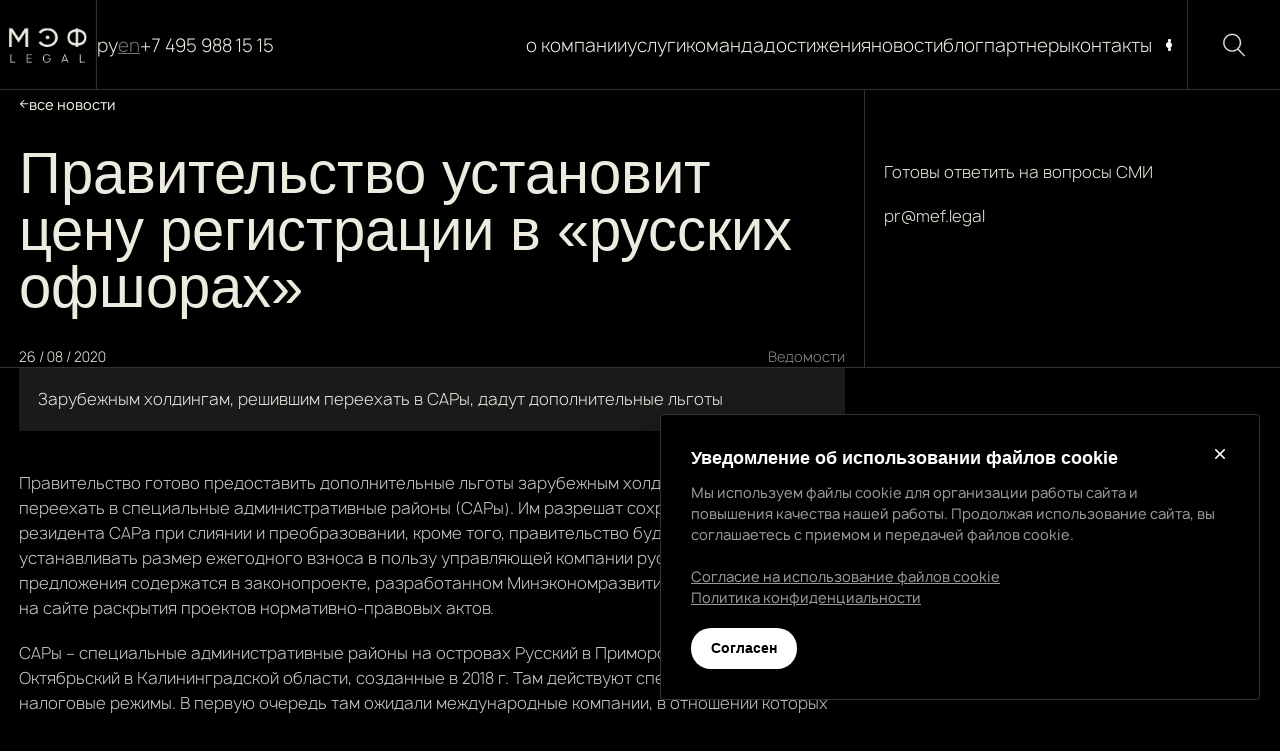

--- FILE ---
content_type: text/html;charset=utf-8
request_url: https://mef.legal/news/pravitelstvo-ustanovit-cenu-registracii-v-russkih-ofshorah
body_size: 40740
content:
<!DOCTYPE html>
<html >
<head><meta charset="utf-8">
<meta name="viewport" content="width=device-width, initial-scale=1">
<title>Правительство установит цену регистрации в «русских офшорах»</title>
<link rel="preload" href="/fonts/Manrope-regular.otf" as="font" type="font/otf" crossorigin="anonymous">
<link rel="preload" href="/fonts/Manrope-light.otf" as="font" type="font/otf" crossorigin="anonymous">
<script type="text/javascript">
   (function(m,e,t,r,i,k,a){m[i]=m[i]||function(){(m[i].a=m[i].a||[]).push(arguments)};
   m[i].l=1*new Date();
   for (var j = 0; j < document.scripts.length; j++) {if (document.scripts[j].src === r) { return; }}
   k=e.createElement(t),a=e.getElementsByTagName(t)[0],k.async=1,k.src=r,a.parentNode.insertBefore(k,a)})
   (window, document, "script", "https://mc.yandex.ru/metrika/tag.js", "ym");

   ym(96363386, "init", {
        clickmap:true,
        trackLinks:true,
        accurateTrackBounce:true,
        webvisor:true
   });
</script>
<noscript><div><img src="https://mc.yandex.ru/watch/96363386" style="position:absolute; left:-9999px;" alt="" /></div></noscript>
<link rel="apple-touch-icon" href="favicon.png">
<link rel="icon" href="favicon.png">
<link rel="canonical" href="https://mef.legal/news/pravitelstvo-ustanovit-cenu-registracii-v-russkih-ofshorah">
<meta name="description" content="Передача правительству прав по определению размера и порядка уплаты ежегодного взноса как минимум упростит утверждение этой процедуры. Ведь в настоящее время она должна регулироваться нормами НК РФ, т. е. приниматься через соответствующий федеральный закон | Мэф Лигал - юридические услуги">
<meta name="og:title" content="Правительство установит цену регистрации в «русских офшорах»">
<meta name="og:description" content="Передача правительству прав по определению размера и порядка уплаты ежегодного взноса как минимум упростит утверждение этой процедуры. Ведь в настоящее время она должна регулироваться нормами НК РФ, т. е. приниматься через соответствующий федеральный закон | Мэф Лигал - юридические услуги">
<meta name="og:image" content="https://mef.legal/img/719f9bd29e-95619.png">
<meta name="og:type" content="website">
<meta name="yandex-verification" content="0c67d4caafa1f61e">
<meta name="google-site-verification" content="bD1yzDGDWrH2f7lo-qBCGQVGOQc2y2kId0SNCMOj_zs">
<meta name="yandex-verification" content="bbed63b7cd79458d">
<style>.AppLast[data-v-2041a9d0]{overflow:hidden;position:relative}.AppLast.mode-news[data-v-2041a9d0],.AppLast.mode-services[data-v-2041a9d0]{border-bottom:1px solid var(--line-color);margin-bottom:-1px}.image[data-v-2041a9d0]{background:#222;height:40vw;margin-bottom:70px;opacity:.6;position:relative;width:100%}.content[data-v-2041a9d0]{align-items:center;border-left:1px solid var(--line-color);border-right:1px solid var(--line-color);display:flex;flex-direction:column;margin-left:var(--sidebar-width);margin-right:var(--sidebar-width-right);padding-bottom:30px;padding-top:var(--header-height);text-align:center}.AppLast.mode-news .content[data-v-2041a9d0]{border-left:unset;margin-left:var(--side-gap);margin-right:var(--side-gap)}.AppLast.mode-services .content[data-v-2041a9d0]{border-left:unset;border-right:unset}.email[data-v-2041a9d0]{margin:20px 0 30px}.address[data-v-2041a9d0]{max-width:340px}.phones[data-v-2041a9d0]{display:flex;flex-flow:wrap;gap:30px;justify-content:center}.links[data-v-2041a9d0]{margin-top:70px}.links a[data-v-2041a9d0]{margin:0 10px;transition:.3s}.links a[data-v-2041a9d0]:hover{opacity:1}.without-image[data-v-2041a9d0]{padding-top:var(--header-height)}@media screen and (max-width:767px){.phones[data-v-2041a9d0]{gap:0}.phone[data-v-2041a9d0]{font-size:30px}.content[data-v-2041a9d0]{padding-top:0}.image[data-v-2041a9d0]{margin-top:50px}}@media screen and (max-width:300px){.links a[data-v-2041a9d0]{display:block}}</style>
<style>@font-face{font-family:swiper-icons;font-style:normal;font-weight:400;src:url("data:application/font-woff;charset=utf-8;base64, [base64]//wADZ2x5ZgAAAywAAADMAAAD2MHtryVoZWFkAAABbAAAADAAAAA2E2+eoWhoZWEAAAGcAAAAHwAAACQC9gDzaG10eAAAAigAAAAZAAAArgJkABFsb2NhAAAC0AAAAFoAAABaFQAUGG1heHAAAAG8AAAAHwAAACAAcABAbmFtZQAAA/gAAAE5AAACXvFdBwlwb3N0AAAFNAAAAGIAAACE5s74hXjaY2BkYGAAYpf5Hu/j+W2+MnAzMYDAzaX6QjD6/4//Bxj5GA8AuRwMYGkAPywL13jaY2BkYGA88P8Agx4j+/8fQDYfA1AEBWgDAIB2BOoAeNpjYGRgYNBh4GdgYgABEMnIABJzYNADCQAACWgAsQB42mNgYfzCOIGBlYGB0YcxjYGBwR1Kf2WQZGhhYGBiYGVmgAFGBiQQkOaawtDAoMBQxXjg/wEGPcYDDA4wNUA2CCgwsAAAO4EL6gAAeNpj2M0gyAACqxgGNWBkZ2D4/wMA+xkDdgAAAHjaY2BgYGaAYBkGRgYQiAHyGMF8FgYHIM3DwMHABGQrMOgyWDLEM1T9/w8UBfEMgLzE////P/5//f/V/xv+r4eaAAeMbAxwIUYmIMHEgKYAYjUcsDAwsLKxc3BycfPw8jEQA/[base64]/uznmfPFBNODM2K7MTQ45YEAZqGP81AmGGcF3iPqOop0r1SPTaTbVkfUe4HXj97wYE+yNwWYxwWu4v1ugWHgo3S1XdZEVqWM7ET0cfnLGxWfkgR42o2PvWrDMBSFj/IHLaF0zKjRgdiVMwScNRAoWUoH78Y2icB/yIY09An6AH2Bdu/UB+yxopYshQiEvnvu0dURgDt8QeC8PDw7Fpji3fEA4z/PEJ6YOB5hKh4dj3EvXhxPqH/SKUY3rJ7srZ4FZnh1PMAtPhwP6fl2PMJMPDgeQ4rY8YT6Gzao0eAEA409DuggmTnFnOcSCiEiLMgxCiTI6Cq5DZUd3Qmp10vO0LaLTd2cjN4fOumlc7lUYbSQcZFkutRG7g6JKZKy0RmdLY680CDnEJ+UMkpFFe1RN7nxdVpXrC4aTtnaurOnYercZg2YVmLN/d/gczfEimrE/fs/bOuq29Zmn8tloORaXgZgGa78yO9/cnXm2BpaGvq25Dv9S4E9+5SIc9PqupJKhYFSSl47+Qcr1mYNAAAAeNptw0cKwkAAAMDZJA8Q7OUJvkLsPfZ6zFVERPy8qHh2YER+3i/BP83vIBLLySsoKimrqKqpa2hp6+jq6RsYGhmbmJqZSy0sraxtbO3sHRydnEMU4uR6yx7JJXveP7WrDycAAAAAAAH//wACeNpjYGRgYOABYhkgZgJCZgZNBkYGLQZtIJsFLMYAAAw3ALgAeNolizEKgDAQBCchRbC2sFER0YD6qVQiBCv/H9ezGI6Z5XBAw8CBK/m5iQQVauVbXLnOrMZv2oLdKFa8Pjuru2hJzGabmOSLzNMzvutpB3N42mNgZGBg4GKQYzBhYMxJLMlj4GBgAYow/P/PAJJhLM6sSoWKfWCAAwDAjgbRAAB42mNgYGBkAIIbCZo5IPrmUn0hGA0AO8EFTQAA")}:root{--swiper-theme-color:#007aff}:host{display:block;margin-left:auto;margin-right:auto;position:relative;z-index:1}.swiper{display:block;list-style:none;margin-left:auto;margin-right:auto;overflow:hidden;overflow:clip;padding:0;position:relative;z-index:1}.swiper-vertical>.swiper-wrapper{flex-direction:column}.swiper-wrapper{box-sizing:content-box;display:flex;height:100%;position:relative;transition-property:transform;transition-timing-function:var(--swiper-wrapper-transition-timing-function,initial);width:100%;z-index:1}.swiper-android .swiper-slide,.swiper-ios .swiper-slide,.swiper-wrapper{transform:translateZ(0)}.swiper-horizontal{touch-action:pan-y}.swiper-vertical{touch-action:pan-x}.swiper-slide{display:block;flex-shrink:0;height:100%;position:relative;transition-property:transform;width:100%}.swiper-slide-invisible-blank{visibility:hidden}.swiper-autoheight,.swiper-autoheight .swiper-slide{height:auto}.swiper-autoheight .swiper-wrapper{align-items:flex-start;transition-property:transform,height}.swiper-backface-hidden .swiper-slide{backface-visibility:hidden;transform:translateZ(0)}.swiper-3d.swiper-css-mode .swiper-wrapper{perspective:1200px}.swiper-3d .swiper-wrapper{transform-style:preserve-3d}.swiper-3d{perspective:1200px}.swiper-3d .swiper-cube-shadow,.swiper-3d .swiper-slide{transform-style:preserve-3d}.swiper-css-mode>.swiper-wrapper{-ms-overflow-style:none;overflow:auto;scrollbar-width:none}.swiper-css-mode>.swiper-wrapper::-webkit-scrollbar{display:none}.swiper-css-mode>.swiper-wrapper>.swiper-slide{scroll-snap-align:start start}.swiper-css-mode.swiper-horizontal>.swiper-wrapper{scroll-snap-type:x mandatory}.swiper-css-mode.swiper-vertical>.swiper-wrapper{scroll-snap-type:y mandatory}.swiper-css-mode.swiper-free-mode>.swiper-wrapper{scroll-snap-type:none}.swiper-css-mode.swiper-free-mode>.swiper-wrapper>.swiper-slide{scroll-snap-align:none}.swiper-css-mode.swiper-centered>.swiper-wrapper:before{content:"";flex-shrink:0;order:9999}.swiper-css-mode.swiper-centered>.swiper-wrapper>.swiper-slide{scroll-snap-align:center center;scroll-snap-stop:always}.swiper-css-mode.swiper-centered.swiper-horizontal>.swiper-wrapper>.swiper-slide:first-child{margin-inline-start:var(--swiper-centered-offset-before)}.swiper-css-mode.swiper-centered.swiper-horizontal>.swiper-wrapper:before{height:100%;min-height:1px;width:var(--swiper-centered-offset-after)}.swiper-css-mode.swiper-centered.swiper-vertical>.swiper-wrapper>.swiper-slide:first-child{margin-block-start:var(--swiper-centered-offset-before)}.swiper-css-mode.swiper-centered.swiper-vertical>.swiper-wrapper:before{height:var(--swiper-centered-offset-after);min-width:1px;width:100%}.swiper-3d .swiper-slide-shadow,.swiper-3d .swiper-slide-shadow-bottom,.swiper-3d .swiper-slide-shadow-left,.swiper-3d .swiper-slide-shadow-right,.swiper-3d .swiper-slide-shadow-top{height:100%;left:0;pointer-events:none;position:absolute;top:0;width:100%;z-index:10}.swiper-3d .swiper-slide-shadow{background:rgba(0,0,0,.15)}.swiper-3d .swiper-slide-shadow-left{background-image:linear-gradient(270deg,rgba(0,0,0,.5),transparent)}.swiper-3d .swiper-slide-shadow-right{background-image:linear-gradient(90deg,rgba(0,0,0,.5),transparent)}.swiper-3d .swiper-slide-shadow-top{background-image:linear-gradient(0deg,rgba(0,0,0,.5),transparent)}.swiper-3d .swiper-slide-shadow-bottom{background-image:linear-gradient(180deg,rgba(0,0,0,.5),transparent)}.swiper-lazy-preloader{border:4px solid var(--swiper-preloader-color,var(--swiper-theme-color));border-radius:50%;border-top:4px solid transparent;box-sizing:border-box;height:42px;left:50%;margin-left:-21px;margin-top:-21px;position:absolute;top:50%;transform-origin:50%;width:42px;z-index:10}.swiper-watch-progress .swiper-slide-visible .swiper-lazy-preloader,.swiper:not(.swiper-watch-progress) .swiper-lazy-preloader{animation:swiper-preloader-spin 1s linear infinite}.swiper-lazy-preloader-white{--swiper-preloader-color:#fff}.swiper-lazy-preloader-black{--swiper-preloader-color:#000}@keyframes swiper-preloader-spin{0%{transform:rotate(0deg)}to{transform:rotate(1turn)}}*,:after,:before{--tw-border-spacing-x:0;--tw-border-spacing-y:0;--tw-translate-x:0;--tw-translate-y:0;--tw-rotate:0;--tw-skew-x:0;--tw-skew-y:0;--tw-scale-x:1;--tw-scale-y:1;--tw-pan-x: ;--tw-pan-y: ;--tw-pinch-zoom: ;--tw-scroll-snap-strictness:proximity;--tw-gradient-from-position: ;--tw-gradient-via-position: ;--tw-gradient-to-position: ;--tw-ordinal: ;--tw-slashed-zero: ;--tw-numeric-figure: ;--tw-numeric-spacing: ;--tw-numeric-fraction: ;--tw-ring-inset: ;--tw-ring-offset-width:0px;--tw-ring-offset-color:#fff;--tw-ring-color:rgba(59,130,246,.5);--tw-ring-offset-shadow:0 0 #0000;--tw-ring-shadow:0 0 #0000;--tw-shadow:0 0 #0000;--tw-shadow-colored:0 0 #0000;--tw-blur: ;--tw-brightness: ;--tw-contrast: ;--tw-grayscale: ;--tw-hue-rotate: ;--tw-invert: ;--tw-saturate: ;--tw-sepia: ;--tw-drop-shadow: ;--tw-backdrop-blur: ;--tw-backdrop-brightness: ;--tw-backdrop-contrast: ;--tw-backdrop-grayscale: ;--tw-backdrop-hue-rotate: ;--tw-backdrop-invert: ;--tw-backdrop-opacity: ;--tw-backdrop-saturate: ;--tw-backdrop-sepia: ;--tw-contain-size: ;--tw-contain-layout: ;--tw-contain-paint: ;--tw-contain-style: }::backdrop{--tw-border-spacing-x:0;--tw-border-spacing-y:0;--tw-translate-x:0;--tw-translate-y:0;--tw-rotate:0;--tw-skew-x:0;--tw-skew-y:0;--tw-scale-x:1;--tw-scale-y:1;--tw-pan-x: ;--tw-pan-y: ;--tw-pinch-zoom: ;--tw-scroll-snap-strictness:proximity;--tw-gradient-from-position: ;--tw-gradient-via-position: ;--tw-gradient-to-position: ;--tw-ordinal: ;--tw-slashed-zero: ;--tw-numeric-figure: ;--tw-numeric-spacing: ;--tw-numeric-fraction: ;--tw-ring-inset: ;--tw-ring-offset-width:0px;--tw-ring-offset-color:#fff;--tw-ring-color:rgba(59,130,246,.5);--tw-ring-offset-shadow:0 0 #0000;--tw-ring-shadow:0 0 #0000;--tw-shadow:0 0 #0000;--tw-shadow-colored:0 0 #0000;--tw-blur: ;--tw-brightness: ;--tw-contrast: ;--tw-grayscale: ;--tw-hue-rotate: ;--tw-invert: ;--tw-saturate: ;--tw-sepia: ;--tw-drop-shadow: ;--tw-backdrop-blur: ;--tw-backdrop-brightness: ;--tw-backdrop-contrast: ;--tw-backdrop-grayscale: ;--tw-backdrop-hue-rotate: ;--tw-backdrop-invert: ;--tw-backdrop-opacity: ;--tw-backdrop-saturate: ;--tw-backdrop-sepia: ;--tw-contain-size: ;--tw-contain-layout: ;--tw-contain-paint: ;--tw-contain-style: }

/*! tailwindcss v3.4.17 | MIT License | https://tailwindcss.com*/*,:after,:before{border:0 solid #e5e7eb;box-sizing:border-box}:after,:before{--tw-content:""}:host,html{-webkit-text-size-adjust:100%;font-feature-settings:normal;-webkit-tap-highlight-color:transparent;font-family:Manrope,ui-sans-serif,system-ui,sans-serif,Apple Color Emoji,Segoe UI Emoji,Segoe UI Symbol,Noto Color Emoji;font-variation-settings:normal;line-height:1.5;-moz-tab-size:4;-o-tab-size:4;tab-size:4}body{line-height:inherit;margin:0}hr{border-top-width:1px;color:inherit;height:0}abbr:where([title]){-webkit-text-decoration:underline dotted;text-decoration:underline dotted}h1,h2,h3,h4,h5,h6{font-size:inherit;font-weight:inherit}a{color:inherit;text-decoration:inherit}b,strong{font-weight:bolder}code,kbd,pre,samp{font-feature-settings:normal;font-family:ui-monospace,SFMono-Regular,Menlo,Monaco,Consolas,Liberation Mono,Courier New,monospace;font-size:1em;font-variation-settings:normal}small{font-size:80%}sub,sup{font-size:75%;line-height:0;position:relative;vertical-align:baseline}sub{bottom:-.25em}sup{top:-.5em}table{border-collapse:collapse;border-color:inherit;text-indent:0}button,input,optgroup,select,textarea{font-feature-settings:inherit;color:inherit;font-family:inherit;font-size:100%;font-variation-settings:inherit;font-weight:inherit;letter-spacing:inherit;line-height:inherit;margin:0;padding:0}button,select{text-transform:none}button,input:where([type=button]),input:where([type=reset]),input:where([type=submit]){-webkit-appearance:button;background-color:transparent;background-image:none}:-moz-focusring{outline:auto}:-moz-ui-invalid{box-shadow:none}progress{vertical-align:baseline}::-webkit-inner-spin-button,::-webkit-outer-spin-button{height:auto}[type=search]{-webkit-appearance:textfield;outline-offset:-2px}::-webkit-search-decoration{-webkit-appearance:none}::-webkit-file-upload-button{-webkit-appearance:button;font:inherit}summary{display:list-item}blockquote,dd,dl,figure,h1,h2,h3,h4,h5,h6,hr,p,pre{margin:0}fieldset{margin:0}fieldset,legend{padding:0}menu,ol,ul{list-style:none;margin:0;padding:0}dialog{padding:0}textarea{resize:vertical}input::-moz-placeholder,textarea::-moz-placeholder{color:#9ca3af;opacity:1}input::placeholder,textarea::placeholder{color:#9ca3af;opacity:1}[role=button],button{cursor:pointer}:disabled{cursor:default}audio,canvas,embed,iframe,img,object,svg,video{display:block;vertical-align:middle}img,video{height:auto;max-width:100%}[hidden]:where(:not([hidden=until-found])){display:none}.container{width:100%}@media (min-width:640px){.container{max-width:640px}}@media (min-width:768px){.container{max-width:768px}}@media (min-width:1024px){.container{max-width:1024px}}@media (min-width:1280px){.container{max-width:1280px}}@media (min-width:1536px){.container{max-width:1536px}}.pointer-events-none{pointer-events:none}.pointer-events-auto{pointer-events:auto}.visible{visibility:visible}.fixed{position:fixed}.absolute{position:absolute}.relative{position:relative}.sticky{position:sticky}.bottom-0{bottom:0}.left-0{left:0}.left-1{left:.25rem}.right-0{right:0}.top-0{top:0}.top-1{top:.25rem}.top-\[2px\]{top:2px}.top-full{top:100%}.z-10{z-index:10}.z-20{z-index:20}.z-50{z-index:50}.z-\[9999999999\]{z-index:9999999999}.my-5{margin-bottom:1.25rem;margin-top:1.25rem}.-mr-2{margin-right:-.5rem}.mb-10{margin-bottom:2.5rem}.mb-3{margin-bottom:.75rem}.mb-4{margin-bottom:1rem}.mb-6{margin-bottom:1.5rem}.ml-auto{margin-left:auto}.mr-4{margin-right:1rem}.mr-auto{margin-right:auto}.mt-10{margin-top:2.5rem}.mt-14{margin-top:3.5rem}.mt-16{margin-top:4rem}.mt-2{margin-top:.5rem}.mt-20{margin-top:5rem}.mt-3{margin-top:.75rem}.mt-4{margin-top:1rem}.mt-5{margin-top:1.25rem}.mt-8{margin-top:2rem}.mt-auto{margin-top:auto}.block{display:block}.inline-block{display:inline-block}.inline{display:inline}.flex{display:flex}.inline-flex{display:inline-flex}.table{display:table}.grid{display:grid}.hidden{display:none}.aspect-\[3\/5\]{aspect-ratio:3/5}.size-10{height:2.5rem;width:2.5rem}.size-20{height:5rem;width:5rem}.size-3{height:.75rem;width:.75rem}.size-4{height:1rem;width:1rem}.size-5{height:1.25rem;width:1.25rem}.\!h-auto{height:auto!important}.h-10{height:2.5rem}.h-full{height:100%}.max-h-80{max-height:20rem}.max-h-screen{max-height:100vh}.\!w-64{width:16rem!important}.w-auto{width:auto}.w-full{width:100%}.flex-shrink{flex-shrink:1}.flex-shrink-0{flex-shrink:0}.flex-grow{flex-grow:1}.transform{transform:translate(var(--tw-translate-x),var(--tw-translate-y)) rotate(var(--tw-rotate)) skewX(var(--tw-skew-x)) skewY(var(--tw-skew-y)) scaleX(var(--tw-scale-x)) scaleY(var(--tw-scale-y))}.cursor-pointer{cursor:pointer}.select-none{-webkit-user-select:none;-moz-user-select:none;user-select:none}.select-text{-webkit-user-select:text;-moz-user-select:text;user-select:text}.resize{resize:both}.grid-cols-2{grid-template-columns:repeat(2,minmax(0,1fr))}.grid-cols-3{grid-template-columns:repeat(3,minmax(0,1fr))}.flex-col{flex-direction:column}.flex-wrap{flex-wrap:wrap}.items-start{align-items:flex-start}.items-center{align-items:center}.justify-end{justify-content:flex-end}.justify-center{justify-content:center}.justify-between{justify-content:space-between}.gap-0\.5{gap:.125rem}.gap-2{gap:.5rem}.gap-3{gap:.75rem}.gap-4{gap:1rem}.gap-5{gap:1.25rem}.gap-8{gap:2rem}.gap-x-5{-moz-column-gap:1.25rem;column-gap:1.25rem}.gap-y-1{row-gap:.25rem}.space-y-5>:not([hidden])~:not([hidden]){--tw-space-y-reverse:0;margin-bottom:calc(1.25rem*var(--tw-space-y-reverse));margin-top:calc(1.25rem*(1 - var(--tw-space-y-reverse)))}.overflow-clip{overflow:clip}.\!overflow-visible{overflow:visible!important}.overflow-y-auto{overflow-y:auto}.rounded{border-radius:.25rem}.rounded-full{border-radius:9999px}.rounded-lg{border-radius:.5rem}.rounded-md{border-radius:.375rem}.rounded-sm{border-radius:.125rem}.border{border-width:1px}.border-2{border-width:2px}.border-b{border-bottom-width:1px}.border-solid{border-style:solid}.border-dashed{border-style:dashed}.border-white\/10{border-color:hsla(0,0%,100%,.1)}.bg-\[\#111111\]{--tw-bg-opacity:1;background-color:rgb(17 17 17/var(--tw-bg-opacity,1))}.bg-\[\#191919\]{--tw-bg-opacity:1;background-color:rgb(25 25 25/var(--tw-bg-opacity,1))}.bg-\[var\(--mk-bg\)\]{background-color:var(--mk-bg)}.bg-black{--tw-bg-opacity:1;background-color:rgb(0 0 0/var(--tw-bg-opacity,1))}.bg-white{--tw-bg-opacity:1;background-color:rgb(255 255 255/var(--tw-bg-opacity,1))}.bg-white\/10{background-color:hsla(0,0%,100%,.1)}.bg-gradient-to-b{background-image:linear-gradient(to bottom,var(--tw-gradient-stops))}.from-transparent{--tw-gradient-from:transparent var(--tw-gradient-from-position);--tw-gradient-to:transparent var(--tw-gradient-to-position);--tw-gradient-stops:var(--tw-gradient-from),var(--tw-gradient-to)}.to-\[\#191919\]{--tw-gradient-to:#191919 var(--tw-gradient-to-position)}.p-4{padding:1rem}.px-2{padding-left:.5rem;padding-right:.5rem}.px-4{padding-left:1rem;padding-right:1rem}.px-gap{padding-left:var(--side-gap);padding-right:var(--side-gap)}.py-1{padding-bottom:.25rem;padding-top:.25rem}.py-20{padding-bottom:5rem;padding-top:5rem}.py-3{padding-bottom:.75rem;padding-top:.75rem}.py-header{padding-bottom:var(--header-height);padding-top:var(--header-height)}.text-left{text-align:left}.text-center{text-align:center}.text-justify{text-align:justify}.font-sans{font-family:Manrope,ui-sans-serif,system-ui,sans-serif,Apple Color Emoji,Segoe UI Emoji,Segoe UI Symbol,Noto Color Emoji}.text-2xl{font-size:1.5rem;line-height:2rem}.text-4xl{font-size:2.25rem;line-height:2.5rem}.text-base{font-size:1rem;line-height:1.5rem}.text-sm{font-size:.875rem;line-height:1.25rem}.text-xl{font-size:1.25rem;line-height:1.75rem}.font-bold{font-weight:700}.font-light{font-weight:300}.font-medium{font-weight:500}.uppercase{text-transform:uppercase}.lowercase{text-transform:lowercase}.normal-case{text-transform:none}.italic{font-style:italic}.leading-relaxed{line-height:1.625}.text-\[var\(--mk-text-color\)\]{color:var(--mk-text-color)}.text-black{--tw-text-opacity:1;color:rgb(0 0 0/var(--tw-text-opacity,1))}.text-white{--tw-text-opacity:1;color:rgb(255 255 255/var(--tw-text-opacity,1))}.text-white\/60{color:hsla(0,0%,100%,.6)}.underline{text-decoration-line:underline}.no-underline{text-decoration-line:none}.\!opacity-100{opacity:1!important}.opacity-0{opacity:0}.opacity-30{opacity:.3}.opacity-40{opacity:.4}.opacity-50{opacity:.5}.opacity-60{opacity:.6}.opacity-80{opacity:.8}.outline{outline-style:solid}.blur{--tw-blur:blur(8px)}.blur,.grayscale{filter:var(--tw-blur) var(--tw-brightness) var(--tw-contrast) var(--tw-grayscale) var(--tw-hue-rotate) var(--tw-invert) var(--tw-saturate) var(--tw-sepia) var(--tw-drop-shadow)}.grayscale{--tw-grayscale:grayscale(100%)}.filter{filter:var(--tw-blur) var(--tw-brightness) var(--tw-contrast) var(--tw-grayscale) var(--tw-hue-rotate) var(--tw-invert) var(--tw-saturate) var(--tw-sepia) var(--tw-drop-shadow)}.backdrop-filter{-webkit-backdrop-filter:var(--tw-backdrop-blur) var(--tw-backdrop-brightness) var(--tw-backdrop-contrast) var(--tw-backdrop-grayscale) var(--tw-backdrop-hue-rotate) var(--tw-backdrop-invert) var(--tw-backdrop-opacity) var(--tw-backdrop-saturate) var(--tw-backdrop-sepia);backdrop-filter:var(--tw-backdrop-blur) var(--tw-backdrop-brightness) var(--tw-backdrop-contrast) var(--tw-backdrop-grayscale) var(--tw-backdrop-hue-rotate) var(--tw-backdrop-invert) var(--tw-backdrop-opacity) var(--tw-backdrop-saturate) var(--tw-backdrop-sepia)}.transition{transition-property:color,background-color,border-color,text-decoration-color,fill,stroke,opacity,box-shadow,transform,filter,-webkit-backdrop-filter;transition-property:color,background-color,border-color,text-decoration-color,fill,stroke,opacity,box-shadow,transform,filter,backdrop-filter;transition-property:color,background-color,border-color,text-decoration-color,fill,stroke,opacity,box-shadow,transform,filter,backdrop-filter,-webkit-backdrop-filter;transition-timing-function:cubic-bezier(.4,0,.2,1)}.duration-150,.transition{transition-duration:.15s}.duration-200{transition-duration:.2s}.duration-300{transition-duration:.3s}.ui-scroll:hover::-webkit-scrollbar-thumb{background:hsla(0,0%,100%,.2)}.ui-scroll::-webkit-scrollbar{width:8px}.ui-scroll::-webkit-scrollbar-track{background:hsla(0,0%,100%,.05)}.ui-scroll::-webkit-scrollbar-thumb{background:transparent;-webkit-transition:.3s;transition:.3s}.ui-scroll::-webkit-scrollbar-thumb:hover{background:#ccc;cursor:pointer}.container{max-width:none}.rich-text ul{list-style-type:disc}.rich-text ol{list-style-type:decimal}.CookieNotification{background-color:rgb(0 0 0/var(--tw-bg-opacity,1))!important;border:1px solid hsla(0,0%,100%,.2);color:rgb(255 255 255/var(--tw-text-opacity,1))!important}.CookieNotification,.CookieNotification .button{--tw-bg-opacity:1!important;--tw-text-opacity:1!important}.CookieNotification .button{background-color:rgb(255 255 255/var(--tw-bg-opacity,1))!important;color:rgb(0 0 0/var(--tw-text-opacity,1))!important}.last\:border-0:last-child{border-width:0}.hover\:bg-white\/20:hover{background-color:hsla(0,0%,100%,.2)}.hover\:opacity-60:hover{opacity:.6}.group\/sc:hover .group-hover\/sc\:opacity-80{opacity:.8}@media (min-width:640px){.sm\:mt-10{margin-top:2.5rem}.sm\:mt-6{margin-top:1.5rem}.sm\:block{display:block}.sm\:inline{display:inline}.sm\:flex{display:flex}.sm\:inline-flex{display:inline-flex}.sm\:hidden{display:none}.sm\:w-\[36rem\]{width:36rem}.sm\:space-y-0>:not([hidden])~:not([hidden]){--tw-space-y-reverse:0;margin-bottom:calc(0px*var(--tw-space-y-reverse));margin-top:calc(0px*(1 - var(--tw-space-y-reverse)))}.sm\:p-8{padding:2rem}.sm\:text-2xl{font-size:1.5rem;line-height:2rem}.sm\:text-4xl{font-size:2.25rem;line-height:2.5rem}.sm\:text-7xl{font-size:4.5rem;line-height:1}.sm\:font-light{font-weight:300}}@media (min-width:768px){.md\:block{display:block}.md\:hidden{display:none}.md\:grid-cols-3{grid-template-columns:repeat(3,minmax(0,1fr))}}@media (min-width:1024px){.lg\:block{display:block}.lg\:hidden{display:none}}@media (min-width:1280px){.xl\:block{display:block}.xl\:hidden{display:none}.xl\:grid-cols-5{grid-template-columns:repeat(5,minmax(0,1fr))}}@media (min-width:1536px){.\32xl\:block{display:block}.\32xl\:hidden{display:none}}.\[\&_option\]\:bg-black option{--tw-bg-opacity:1;background-color:rgb(0 0 0/var(--tw-bg-opacity,1))}</style>
<style>.animated{animation-duration:.2s;animation-fill-mode:both}.animated.infinite{animation-iteration-count:infinite}.animated.hinge{animation-duration:2s}.ease-out-back{animation-timing-function:cubic-bezier(.175,.885,.32,1.275)}.animated.bounceIn,.animated.bounceOut,.animated.flipOutX,.animated.flipOutY{animation-duration:.75s}@keyframes bounce{0%,20%,53%,80%,to{animation-timing-function:cubic-bezier(.215,.61,.355,1);transform:translateZ(0)}40%,43%{animation-timing-function:cubic-bezier(.755,.05,.855,.06);transform:translate3d(0,-30px,0)}70%{animation-timing-function:cubic-bezier(.755,.05,.855,.06);transform:translate3d(0,-15px,0)}90%{transform:translate3d(0,-4px,0)}}.bounce{animation-name:bounce;transform-origin:center bottom}@keyframes flash{0%,50%,to{opacity:1}25%,75%{opacity:0}}.flash{animation-name:flash}@keyframes pulse{0%{transform:scaleX(1)}50%{transform:scale3d(1.05,1.05,1.05)}to{transform:scaleX(1)}}.pulse{animation-name:pulse}@keyframes rubberBand{0%{transform:scaleX(1)}30%{transform:scale3d(1.25,.75,1)}40%{transform:scale3d(.75,1.25,1)}50%{transform:scale3d(1.15,.85,1)}65%{transform:scale3d(.95,1.05,1)}75%{transform:scale3d(1.05,.95,1)}to{transform:scaleX(1)}}.rubberBand{animation-name:rubberBand}@keyframes shake{0%,to{transform:translateZ(0)}10%,30%,50%,70%,90%{transform:translate3d(-10px,0,0)}20%,40%,60%,80%{transform:translate3d(10px,0,0)}}.shake{animation-name:shake}@keyframes headShake{0%{transform:translateX(0)}6.5%{transform:translateX(-6px) rotateY(-9deg)}18.5%{transform:translateX(5px) rotateY(7deg)}31.5%{transform:translateX(-3px) rotateY(-5deg)}43.5%{transform:translateX(2px) rotateY(3deg)}50%{transform:translateX(0)}}.headShake{animation-name:headShake;animation-timing-function:ease-in-out}@keyframes swing{20%{transform:rotate(15deg)}40%{transform:rotate(-10deg)}60%{transform:rotate(5deg)}80%{transform:rotate(-5deg)}to{transform:rotate(0deg)}}.swing{animation-name:swing;transform-origin:top center}@keyframes tada{0%{transform:scaleX(1)}10%,20%{transform:scale3d(.9,.9,.9) rotate(-3deg)}30%,50%,70%,90%{transform:scale3d(1.1,1.1,1.1) rotate(3deg)}40%,60%,80%{transform:scale3d(1.1,1.1,1.1) rotate(-3deg)}to{transform:scaleX(1)}}.tada{animation-name:tada}@keyframes wobble{0%{transform:none}15%{transform:translate3d(-25%,0,0) rotate(-5deg)}30%{transform:translate3d(20%,0,0) rotate(3deg)}45%{transform:translate3d(-15%,0,0) rotate(-3deg)}60%{transform:translate3d(10%,0,0) rotate(2deg)}75%{transform:translate3d(-5%,0,0) rotate(-1deg)}to{transform:none}}.wobble{animation-name:wobble}@keyframes jello{0%,11.1%,to{transform:none}22.2%{transform:skewX(-12.5deg) skewY(-12.5deg)}33.3%{transform:skewX(6.25deg) skewY(6.25deg)}44.4%{transform:skewX(-3.125deg) skewY(-3.125deg)}55.5%{transform:skewX(1.5625deg) skewY(1.5625deg)}66.6%{transform:skewX(-.78125deg) skewY(-.78125deg)}77.7%{transform:skewX(.390625deg) skewY(.390625deg)}88.8%{transform:skewX(-.1953125deg) skewY(-.1953125deg)}}.jello{animation-name:jello;transform-origin:center}@keyframes bounceIn{0%,20%,40%,60%,80%,to{animation-timing-function:cubic-bezier(.215,.61,.355,1)}0%{opacity:0;transform:scale3d(.3,.3,.3)}20%{transform:scale3d(1.1,1.1,1.1)}40%{transform:scale3d(.9,.9,.9)}60%{opacity:1;transform:scale3d(1.03,1.03,1.03)}80%{transform:scale3d(.97,.97,.97)}to{opacity:1;transform:scaleX(1)}}.bounceIn{animation-name:bounceIn}@keyframes bounceInDown{0%,60%,75%,90%,to{animation-timing-function:cubic-bezier(.215,.61,.355,1)}0%{opacity:0;transform:translate3d(0,-3000px,0)}60%{opacity:1;transform:translate3d(0,25px,0)}75%{transform:translate3d(0,-10px,0)}90%{transform:translate3d(0,5px,0)}to{transform:none}}.bounceInDown{animation-name:bounceInDown}@keyframes bounceInLeft{0%,60%,75%,90%,to{animation-timing-function:cubic-bezier(.215,.61,.355,1)}0%{opacity:0;transform:translate3d(-3000px,0,0)}60%{opacity:1;transform:translate3d(25px,0,0)}75%{transform:translate3d(-10px,0,0)}90%{transform:translate3d(5px,0,0)}to{transform:none}}.bounceInLeft{animation-name:bounceInLeft}@keyframes bounceInRight{0%,60%,75%,90%,to{animation-timing-function:cubic-bezier(.215,.61,.355,1)}0%{opacity:0;transform:translate3d(3000px,0,0)}60%{opacity:1;transform:translate3d(-25px,0,0)}75%{transform:translate3d(10px,0,0)}90%{transform:translate3d(-5px,0,0)}to{transform:none}}.bounceInRight{animation-name:bounceInRight}@keyframes bounceInUp{0%,60%,75%,90%,to{animation-timing-function:cubic-bezier(.215,.61,.355,1)}0%{opacity:0;transform:translate3d(0,3000px,0)}60%{opacity:1;transform:translate3d(0,-20px,0)}75%{transform:translate3d(0,10px,0)}90%{transform:translate3d(0,-5px,0)}to{transform:translateZ(0)}}.bounceInUp{animation-name:bounceInUp}@keyframes bounceOut{20%{transform:scale3d(.9,.9,.9)}50%,55%{opacity:1;transform:scale3d(1.1,1.1,1.1)}to{opacity:0;transform:scale3d(.3,.3,.3)}}.bounceOut{animation-name:bounceOut}@keyframes bounceOutDown{20%{transform:translate3d(0,10px,0)}40%,45%{opacity:1;transform:translate3d(0,-20px,0)}to{opacity:0;transform:translate3d(0,2000px,0)}}.bounceOutDown{animation-name:bounceOutDown}@keyframes bounceOutLeft{20%{opacity:1;transform:translate3d(20px,0,0)}to{opacity:0;transform:translate3d(-2000px,0,0)}}.bounceOutLeft{animation-name:bounceOutLeft}@keyframes bounceOutRight{20%{opacity:1;transform:translate3d(-20px,0,0)}to{opacity:0;transform:translate3d(2000px,0,0)}}.bounceOutRight{animation-name:bounceOutRight}@keyframes bounceOutUp{20%{transform:translate3d(0,-10px,0)}40%,45%{opacity:1;transform:translate3d(0,20px,0)}to{opacity:0;transform:translate3d(0,-2000px,0)}}.bounceOutUp{animation-name:bounceOutUp}@keyframes fadeIn{0%{opacity:0}to{opacity:1}}.fadeIn{animation-name:fadeIn}@keyframes fadeInDown{0%{opacity:0;transform:translate3d(0,-100%,0)}to{opacity:1;transform:none}}.fadeInDown{animation-name:fadeInDown}@keyframes fadeInDownBig{0%{opacity:0;transform:translate3d(0,-2000px,0)}to{opacity:1;transform:none}}.fadeInDownBig{animation-name:fadeInDownBig}@keyframes fadeInLeft{0%{opacity:0;transform:translate3d(-100%,0,0)}to{opacity:1;transform:none}}.fadeInLeft{animation-name:fadeInLeft}@keyframes fadeInLeftBig{0%{opacity:0;transform:translate3d(-2000px,0,0)}to{opacity:1;transform:none}}.fadeInLeftBig{animation-name:fadeInLeftBig}@keyframes fadeInRight{0%{opacity:0;transform:translate3d(100%,0,0)}to{opacity:1;transform:none}}.fadeInRight{animation-name:fadeInRight}@keyframes fadeInRightBig{0%{opacity:0;transform:translate3d(2000px,0,0)}to{opacity:1;transform:none}}.fadeInRightBig{animation-name:fadeInRightBig}@keyframes fadeInUp{0%{opacity:0;transform:translate3d(0,100%,0)}to{opacity:1;transform:none}}.fadeInUp{animation-name:fadeInUp}@keyframes fadeInUpBig{0%{opacity:0;transform:translate3d(0,2000px,0)}to{opacity:1;transform:none}}.fadeInUpBig{animation-name:fadeInUpBig}@keyframes fadeOut{0%{opacity:1}to{opacity:0}}.fadeOut{animation-name:fadeOut}@keyframes fadeOutDown{0%{opacity:1}to{opacity:0;transform:translate3d(0,100%,0)}}.fadeOutDown{animation-name:fadeOutDown}@keyframes fadeOutDownBig{0%{opacity:1}to{opacity:0;transform:translate3d(0,2000px,0)}}.fadeOutDownBig{animation-name:fadeOutDownBig}@keyframes fadeOutLeft{0%{opacity:1}to{opacity:0;transform:translate3d(-100%,0,0)}}.fadeOutLeft{animation-name:fadeOutLeft}@keyframes fadeOutLeftBig{0%{opacity:1}to{opacity:0;transform:translate3d(-2000px,0,0)}}.fadeOutLeftBig{animation-name:fadeOutLeftBig}@keyframes fadeOutRight{0%{opacity:1}to{opacity:0;transform:translate3d(100%,0,0)}}.fadeOutRight{animation-name:fadeOutRight}@keyframes fadeOutRightBig{0%{opacity:1}to{opacity:0;transform:translate3d(2000px,0,0)}}.fadeOutRightBig{animation-name:fadeOutRightBig}@keyframes fadeOutUp{0%{opacity:1}to{opacity:0;transform:translate3d(0,-100%,0)}}.fadeOutUp{animation-name:fadeOutUp}@keyframes fadeOutUpBig{0%{opacity:1}to{opacity:0;transform:translate3d(0,-2000px,0)}}.fadeOutUpBig{animation-name:fadeOutUpBig}@keyframes flip{0%{animation-timing-function:ease-out;transform:perspective(400px) rotateY(-1turn)}40%{animation-timing-function:ease-out;transform:perspective(400px) translateZ(150px) rotateY(-190deg)}50%{animation-timing-function:ease-in;transform:perspective(400px) translateZ(150px) rotateY(-170deg)}80%{animation-timing-function:ease-in;transform:perspective(400px) scale3d(.95,.95,.95)}to{animation-timing-function:ease-in;transform:perspective(400px)}}.animated.flip{animation-name:flip;backface-visibility:visible}@keyframes flipInX{0%{animation-timing-function:ease-in;opacity:0;transform:perspective(400px) rotateX(90deg)}40%{animation-timing-function:ease-in;transform:perspective(400px) rotateX(-20deg)}60%{opacity:1;transform:perspective(400px) rotateX(10deg)}80%{transform:perspective(400px) rotateX(-5deg)}to{transform:perspective(400px)}}.flipInX{animation-name:flipInX;backface-visibility:visible!important}@keyframes flipInY{0%{animation-timing-function:ease-in;opacity:0;transform:perspective(400px) rotateY(90deg)}40%{animation-timing-function:ease-in;transform:perspective(400px) rotateY(-20deg)}60%{opacity:1;transform:perspective(400px) rotateY(10deg)}80%{transform:perspective(400px) rotateY(-5deg)}to{transform:perspective(400px)}}.flipInY{animation-name:flipInY;backface-visibility:visible!important}@keyframes flipOutX{0%{transform:perspective(400px)}30%{opacity:1;transform:perspective(400px) rotateX(-20deg)}to{opacity:0;transform:perspective(400px) rotateX(90deg)}}.flipOutX{animation-name:flipOutX;backface-visibility:visible!important}@keyframes flipOutY{0%{transform:perspective(400px)}30%{opacity:1;transform:perspective(400px) rotateY(-15deg)}to{opacity:0;transform:perspective(400px) rotateY(90deg)}}.flipOutY{animation-name:flipOutY;backface-visibility:visible!important}@keyframes lightSpeedIn{0%{opacity:0;transform:translate3d(100%,0,0) skewX(-30deg)}60%{opacity:1;transform:skewX(20deg)}80%{opacity:1;transform:skewX(-5deg)}to{opacity:1;transform:none}}.lightSpeedIn{animation-name:lightSpeedIn;animation-timing-function:ease-out}@keyframes lightSpeedOut{0%{opacity:1}to{opacity:0;transform:translate3d(100%,0,0) skewX(30deg)}}.lightSpeedOut{animation-name:lightSpeedOut;animation-timing-function:ease-in}@keyframes rotateIn{0%{opacity:0;transform:rotate(-200deg);transform-origin:center}to{opacity:1;transform:none;transform-origin:center}}.rotateIn{animation-name:rotateIn}@keyframes rotateInDownLeft{0%{opacity:0;transform:rotate(-45deg);transform-origin:left bottom}to{opacity:1;transform:none;transform-origin:left bottom}}.rotateInDownLeft{animation-name:rotateInDownLeft}@keyframes rotateInDownRight{0%{opacity:0;transform:rotate(45deg);transform-origin:right bottom}to{opacity:1;transform:none;transform-origin:right bottom}}.rotateInDownRight{animation-name:rotateInDownRight}@keyframes rotateInUpLeft{0%{opacity:0;transform:rotate(45deg);transform-origin:left bottom}to{opacity:1;transform:none;transform-origin:left bottom}}.rotateInUpLeft{animation-name:rotateInUpLeft}@keyframes rotateInUpRight{0%{opacity:0;transform:rotate(-90deg);transform-origin:right bottom}to{opacity:1;transform:none;transform-origin:right bottom}}.rotateInUpRight{animation-name:rotateInUpRight}@keyframes rotateOut{0%{opacity:1;transform-origin:center}to{opacity:0;transform:rotate(200deg);transform-origin:center}}.rotateOut{animation-name:rotateOut}@keyframes rotateOutDownLeft{0%{opacity:1;transform-origin:left bottom}to{opacity:0;transform:rotate(45deg);transform-origin:left bottom}}.rotateOutDownLeft{animation-name:rotateOutDownLeft}@keyframes rotateOutDownRight{0%{opacity:1;transform-origin:right bottom}to{opacity:0;transform:rotate(-45deg);transform-origin:right bottom}}.rotateOutDownRight{animation-name:rotateOutDownRight}@keyframes rotateOutUpLeft{0%{opacity:1;transform-origin:left bottom}to{opacity:0;transform:rotate(-45deg);transform-origin:left bottom}}.rotateOutUpLeft{animation-name:rotateOutUpLeft}@keyframes rotateOutUpRight{0%{opacity:1;transform-origin:right bottom}to{opacity:0;transform:rotate(90deg);transform-origin:right bottom}}.rotateOutUpRight{animation-name:rotateOutUpRight}@keyframes hinge{0%{animation-timing-function:ease-in-out;transform-origin:top left}20%,60%{animation-timing-function:ease-in-out;transform:rotate(80deg);transform-origin:top left}40%,80%{animation-timing-function:ease-in-out;opacity:1;transform:rotate(60deg);transform-origin:top left}to{opacity:0;transform:translate3d(0,700px,0)}}.hinge{animation-name:hinge}@keyframes jackInTheBox{0%{opacity:0;transform:scale(.1) rotate(30deg);transform-origin:center bottom}50%{transform:rotate(-10deg)}70%{transform:rotate(3deg)}to{opacity:1;transform:scale(1)}}.jackInTheBox{animation-name:jackInTheBox}@keyframes rollIn{0%{opacity:0;transform:translate3d(-100%,0,0) rotate(-120deg)}to{opacity:1;transform:none}}.rollIn{animation-name:rollIn}@keyframes rollOut{0%{opacity:1}to{opacity:0;transform:translate3d(100%,0,0) rotate(120deg)}}.rollOut{animation-name:rollOut}@keyframes zoomIn{0%{opacity:0;transform:scale3d(.3,.3,.3)}50%{opacity:1}}.zoomIn{animation-name:zoomIn}@keyframes zoomInDown{0%{animation-timing-function:cubic-bezier(.55,.055,.675,.19);opacity:0;transform:scale3d(.1,.1,.1) translate3d(0,-1000px,0)}60%{animation-timing-function:cubic-bezier(.175,.885,.32,1);opacity:1;transform:scale3d(.475,.475,.475) translate3d(0,60px,0)}}.zoomInDown{animation-name:zoomInDown}@keyframes zoomInLeft{0%{animation-timing-function:cubic-bezier(.55,.055,.675,.19);opacity:0;transform:scale3d(.1,.1,.1) translate3d(-1000px,0,0)}60%{animation-timing-function:cubic-bezier(.175,.885,.32,1);opacity:1;transform:scale3d(.475,.475,.475) translate3d(10px,0,0)}}.zoomInLeft{animation-name:zoomInLeft}@keyframes zoomInRight{0%{animation-timing-function:cubic-bezier(.55,.055,.675,.19);opacity:0;transform:scale3d(.1,.1,.1) translate3d(1000px,0,0)}60%{animation-timing-function:cubic-bezier(.175,.885,.32,1);opacity:1;transform:scale3d(.475,.475,.475) translate3d(-10px,0,0)}}.zoomInRight{animation-name:zoomInRight}@keyframes zoomInUp{0%{animation-timing-function:cubic-bezier(.55,.055,.675,.19);opacity:0;transform:scale3d(.1,.1,.1) translate3d(0,1000px,0)}60%{animation-timing-function:cubic-bezier(.175,.885,.32,1);opacity:1;transform:scale3d(.475,.475,.475) translate3d(0,-60px,0)}}.zoomInUp{animation-name:zoomInUp}@keyframes zoomOut{0%{opacity:1}50%{opacity:0;transform:scale3d(.3,.3,.3)}to{opacity:0}}.zoomOut{animation-name:zoomOut}@keyframes zoomOutDown{40%{animation-timing-function:cubic-bezier(.55,.055,.675,.19);opacity:1;transform:scale3d(.475,.475,.475) translate3d(0,-60px,0)}to{animation-timing-function:cubic-bezier(.175,.885,.32,1);opacity:0;transform:scale3d(.1,.1,.1) translate3d(0,2000px,0);transform-origin:center bottom}}.zoomOutDown{animation-name:zoomOutDown}@keyframes zoomOutLeft{40%{opacity:1;transform:scale3d(.475,.475,.475) translate3d(42px,0,0)}to{opacity:0;transform:scale(.1) translate3d(-2000px,0,0);transform-origin:left center}}.zoomOutLeft{animation-name:zoomOutLeft}@keyframes zoomOutRight{40%{opacity:1;transform:scale3d(.475,.475,.475) translate3d(-42px,0,0)}to{opacity:0;transform:scale(.1) translate3d(2000px,0,0);transform-origin:right center}}.zoomOutRight{animation-name:zoomOutRight}@keyframes zoomOutUp{40%{animation-timing-function:cubic-bezier(.55,.055,.675,.19);opacity:1;transform:scale3d(.475,.475,.475) translate3d(0,60px,0)}to{animation-timing-function:cubic-bezier(.175,.885,.32,1);opacity:0;transform:scale3d(.1,.1,.1) translate3d(0,-2000px,0);transform-origin:center bottom}}.zoomOutUp{animation-name:zoomOutUp}@keyframes slideInDown{0%{transform:translate3d(0,-100%,0);visibility:visible}to{transform:translateZ(0)}}.slideInDown{animation-name:slideInDown}@keyframes slideInLeft{0%{transform:translate3d(-100%,0,0);visibility:visible}to{transform:translateZ(0)}}.slideInLeft{animation-name:slideInLeft}@keyframes slideInRight{0%{transform:translate3d(100%,0,0);visibility:visible}to{transform:translateZ(0)}}.slideInRight{animation-name:slideInRight}@keyframes slideInUp{0%{transform:translate3d(0,100%,0);visibility:visible}to{transform:translateZ(0)}}.slideInUp{animation-name:slideInUp}@keyframes slideOutDown{0%{transform:translateZ(0)}to{transform:translate3d(0,100%,0);visibility:hidden}}.slideOutDown{animation-name:slideOutDown}@keyframes slideOutLeft{0%{transform:translateZ(0)}to{transform:translate3d(-100%,0,0);visibility:hidden}}.slideOutLeft{animation-name:slideOutLeft}@keyframes slideOutRight{0%{transform:translateZ(0)}to{transform:translate3d(100%,0,0);visibility:hidden}}.slideOutRight{animation-name:slideOutRight}@keyframes slideOutUp{0%{transform:translateZ(0)}to{transform:translate3d(0,-100%,0);visibility:hidden}}.slideOutUp{animation-name:slideOutUp}:root{--mk-border-radius:4px;--mk-bg:#000;--mk-bg-fair:#141414;--mk-text-color:#fff;--mk-text-color-fair:hsla(0,0%,100%,.6);--mk-light-bg-color:hsla(0,0%,100%,.15);--mk-accent-bg-color:hsla(0,0%,100%,.25);--mk-overlay-color:rgba(0,0,0,.5);--mk-dark-background-fair:rgba(0,0,0,.1);--mk-destructive-color:#ff4e4e}.mk-big-text,.mk-font,.mk-input input,.mk-input select,.mk-input textarea,.mk-text,.mk-title{font-family:IBM Plex Mono}.mk-text{font-size:12px!important}.mk-big-text{font-size:14px!important}.mk-title{font-size:18px!important}.mk-has-icon-left .material-symbols-outlined{margin-right:5px}.material-symbols-outlined{font-family:Material Symbols Outlined!important}.mk-font-size-inherit{font-size:inherit}html{margin-top:0!important}*{background-position:50%;background-repeat:no-repeat;border:0;box-sizing:border-box;margin:0;outline:0;padding:0}body{-webkit-font-smoothing:antialiased;-moz-osx-font-smoothing:grayscale;text-rendering:optimizeLegibility}a{color:inherit;text-decoration:none}img{height:auto;max-height:100%;max-width:100%;width:auto}.abs{height:100%;left:0;position:absolute;top:0;width:100%}.mk-input{display:block;margin-bottom:20px}.mk-input div{font-size:12px;margin-bottom:6px}.mk-input input,.mk-input select,.mk-input textarea{appearance:none;-moz-appearance:none;-webkit-appearance:none;background:var(--mk-light-bg-color);border:2px solid transparent;border-radius:4px;color:#fff;font-size:14px;min-height:40px;padding:15px;position:relative;resize:none;transition:.3s;width:100%}.mk-input input:focus,.mk-input select:focus,.mk-input textarea:focus{border-color:var(--mk-light-bg-color)}.mk-overlay{animation-delay:0s;-webkit-backdrop-filter:blur(10px);backdrop-filter:blur(10px);background:var(--mk-overlay-color)}.mk-overlay_no-blur{-webkit-backdrop-filter:none;backdrop-filter:none}.mk-selectable:before{background:var(--mk-dark-background-fair);border-radius:var(--mk-border-radius);content:"";height:100%;left:0;opacity:0;pointer-events:none;position:absolute;top:0;transform:scale(0);transition:.2s;transition-timing-function:ease-in-out;width:100%;z-index:1}.mk-selectable:hover:before{opacity:.6;transform:scale(1)}.mk-buttons{display:flex;gap:5px}.mk-list{display:flex;flex-direction:column}.mk-separator{background:currentColor;height:1px;margin:10px 0;opacity:.2;width:70px}.mk-hidden{display:none!important}.mk-screenshot{max-height:100vh;overflow:clip}.mk-scroll{overflow-y:auto;transition:.3s}.mk-scroll:hover::-webkit-scrollbar-thumb{background:var(--mk-light-bg-color)}.mk-scroll::-webkit-scrollbar{width:8px}.mk-scroll::-webkit-scrollbar-track{background:transparent}.mk-scroll::-webkit-scrollbar-thumb{background:transparent;-webkit-transition:.3s;transition:.3s}.mk-scroll::-webkit-scrollbar-thumb:hover{background:var(--mk-accent-bg-color);cursor:pointer}</style>
<style>:root{--color:#edeae0;--line-color:#32312f;--bg:#000;--header-height:90px;--side-gap:2vw;--sidebar-width:7.5vw;--sidebar-width-right:5vw}@media screen and (min-width:1024px) and (max-height:768px){:root{--side-gap:1.5vw}}@media screen and (max-width:767px){:root{--header-height:70px;--side-gap:15px;--sidebar-width:15px;--sidebar-width-right:15px}}@font-face{font-display:optional;font-family:Manrope;font-style:normal;font-weight:200;src:url(/fonts/Manrope-thin.otf)}@font-face{font-display:optional;font-family:Manrope;font-style:normal;font-weight:300;src:url(/fonts/Manrope-light.otf)}@font-face{font-display:optional;font-family:Manrope;font-style:normal;font-weight:400;src:url(/fonts/Manrope-regular.otf)}@font-face{font-display:optional;font-family:Manrope;font-style:normal;font-weight:500;src:url(/fonts/Manrope-medium.otf)}@font-face{font-display:optional;font-family:Manrope;font-style:normal;font-weight:600;src:url(/fonts/Manrope-semibold.otf)}.s-10{font-size:10px}.s-11{font-size:11px}.s-12{font-size:12px}.s-13{font-size:13px}.s-14,.ui-back-button{font-size:14px}.s-15{font-size:15px}.s-16{font-size:16px}.s-18{font-size:18px}.s-20{font-size:20px}.s-22{font-size:22px}.s-24{font-size:24px}.s-26{font-size:26px}.s-28{font-size:28px}.s-30{font-size:30px}.s-32{font-size:32px}.s-36{font-size:36px}.s-48{font-size:48px}.s-40{font-size:40px}.s-50{font-size:50px}.s-55{font-size:55px}.s-60{font-size:60px}.s-65{font-size:65px}.s-70{font-size:70px}.s-110{font-size:110px}.w-200{font-weight:200}.w-300{font-weight:300}.w-500{font-weight:500}.w-600{font-weight:600}.w-700{font-weight:700}.w-800{font-weight:800}.line-height-100{line-height:100%}.line-height-120{line-height:120%}.line-height-140{line-height:140%}.line-height-160{line-height:160%}.italic{font-style:italic}.dashed{border-bottom:1px dashed;display:inline-flex}.uppercase{text-transform:uppercase}.lowercase{text-transform:lowercase}.underline{text-decoration:underline}.color-main{color:var(--main)}.color-main-hover{transition:.3s}.color-main-hover:hover{color:var(--main)}.color-secondary{color:var(--secondary)}.cursor-poiner{cursor:pointer}.opacity-40{opacity:.4}.opacity-60{opacity:.6}.opacity-80{opacity:.8}.opacity-90{opacity:.9}.text-center{text-align:center}.text-left{text-align:left}.text-right{text-align:right}@media screen and (max-width:1170px){.s-m-10{font-size:10px}.s-m-12{font-size:12px}.s-m-13{font-size:13px}.s-m-14{font-size:14px}.s-m-16{font-size:16px}.s-m-18{font-size:18px}.s-m-20{font-size:20px}.s-m-22{font-size:22px}.s-m-24{font-size:24px}.s-m-28{font-size:28px}.s-m-30{font-size:30px}.s-m-32{font-size:32px}.s-m-36{font-size:36px}.s-m-48{font-size:48px}.s-m-55{font-size:55px}.s-m-65{font-size:65px}.s-m-70{font-size:70px}}@media screen and (max-width:767px){.s-xs-10{font-size:10px}.s-xs-12{font-size:12px}.s-xs-13{font-size:13px}.s-xs-14{font-size:14px}.s-xs-16{font-size:16px}.s-xs-18{font-size:18px}.s-xs-20{font-size:20px}.s-xs-22{font-size:22px}.s-xs-24{font-size:24px}.s-xs-28{font-size:28px}.s-xs-30{font-size:30px}.s-xs-32{font-size:32px}.s-xs-36{font-size:36px}.s-xs-48{font-size:48px}.s-xs-55{font-size:55px}.s-xs-65{font-size:65px}.s-xs-70{font-size:70px}}.thin{letter-spacing:-.05em}.typo-middle-title{font-size:4.5vw}.typo-big-title,.typo-middle-title{font-weight:200;line-height:100%;text-transform:lowercase}.typo-big-title{font-size:6vw}.typo-great-title{font-size:8vw;font-weight:200;line-height:100%;text-transform:lowercase}.normal-case{text-transform:none}.text-justify{text-align:justify}.color-fair{color:hsla(0,0%,100%,.8)}.rich-text h1{font-size:9vw}.rich-text h1,.rich-text h2{font-weight:200;line-height:100%}.rich-text h2{font-size:3vw}.rich-text h3{font-size:2.5vw}.rich-text h3,.rich-text h4{font-weight:200;line-height:100%}.rich-text h4{font-size:2vw}.rich-text h5{font-size:1.5vw;font-weight:300;line-height:100%}.rich-text h6{font-size:20px;font-weight:500;line-height:100%;text-transform:uppercase}.rich-text ol,.rich-text ul{padding:10px 20px}.rich-text ol li,.rich-text ul li{margin-bottom:20px}.rich-text blockquote{background:hsla(0,0%,100%,.1);margin:20px 0;padding:var(--side-gap);position:relative}.rich-text blockquote:before{background:hsla(0,0%,100%,.1);content:"";height:100%;left:0;position:absolute;top:0;width:4px}.rich-text p{color:hsla(0,0%,100%,.8);display:block;font-size:inherit}.rich-text p:not(:last-child){margin-bottom:20px}.rich-text a{color:var(--color);text-decoration:underline}@media screen and (max-width:767px){.typo-middle-title{font-size:8.5vw}.typo-big-title{font-size:12vw}.typo-great-title{font-size:14vw}.text-justify{text-align:left}.rich-text h1{font-size:12vw}.rich-text h2{font-size:4vw}.rich-text h3{font-size:3.5vw}.rich-text h4{font-size:3vw}.rich-text h5{font-size:2.5vw}.rich-text h6{font-size:2vw}}body{background:var(--bg);color:var(--color);font-family:Manrope,Arial,Helvetica,sans-serif}body:hover::-webkit-scrollbar-thumb{background:hsla(0,0%,100%,.2)}body::-webkit-scrollbar{width:8px}body::-webkit-scrollbar-track{background:hsla(0,0%,100%,.1)}body::-webkit-scrollbar-thumb{background:transparent;-webkit-transition:.3s;transition:.3s}body::-webkit-scrollbar-thumb:hover{background:#fff;cursor:pointer}.xs-only{display:none!important}.container{padding-left:var(--side-gap);padding-right:var(--side-gap)}.ui-back-button{align-items:center;cursor:pointer;display:inline-flex;gap:5px;position:relative;text-transform:lowercase}.ui-back-button:after{background:currentColor;bottom:0;content:"";height:1px;left:0;position:absolute;transition:width .3s ease;width:0;z-index:-1}.ui-back-button:hover:after{width:100%}.ui-link-button{align-items:center;cursor:pointer;display:inline-flex;font-size:14px;gap:10px}.ui-link-button span{text-decoration:underline}.ui-open-button{--size:22px;height:var(--size);position:relative;width:var(--size)}.ui-open-button:before{height:1px;left:0;top:50%;transform:translateY(-50%);width:100%}.ui-open-button:after,.ui-open-button:before{background-color:currentColor;content:"";position:absolute}.ui-open-button:after{height:100%;left:50%;top:0;transform:translate(-50%);transition:.3s;width:1px}.ui-open-button.opened:after{height:0}.page-enter-active,.page-leave-active{transition:.2s}.page-enter-from,.page-leave-to{filter:blur(5px);opacity:0}img{content-visibility:auto}.isSiteLoaded *{will-change:auto!important}@media screen and (max-width:767px){.xs-hide{display:none!important}.xs-only{display:flex!important}}</style>
<style>.UiLangSwitcher[data-v-22ae5481]{display:flex;gap:10px}a[data-v-22ae5481]{cursor:pointer;opacity:.5}a.active[data-v-22ae5481]{opacity:1;text-decoration-color:transparent}</style>
<style>.mk-params[data-v-f65df817]{background:var(--mk-bg);border:1px solid var(--mk-contrast-border);border-radius:50%;cursor:pointer;height:8px;position:absolute;transition:.3s;transition-timing-function:cubic-bezier(.175,.885,.32,1.275);width:8px;z-index:8}.mk-params[data-v-f65df817]:hover{transform:scale(2)}.mk-params.isInvertColor[data-v-f65df817]{background:var(--mk-text-color)}.params[data-v-f65df817]{align-items:flex-start;display:flex;flex-direction:column}</style>
<style>.animated{animation-duration:.2s;animation-fill-mode:both}.animated.infinite{animation-iteration-count:infinite}.animated.hinge{animation-duration:2s}.ease-out-back{animation-timing-function:cubic-bezier(.175,.885,.32,1.275)}.animated.bounceIn,.animated.bounceOut,.animated.flipOutX,.animated.flipOutY{animation-duration:.75s}@keyframes bounce{0%,20%,53%,80%,to{animation-timing-function:cubic-bezier(.215,.61,.355,1);transform:translateZ(0)}40%,43%{animation-timing-function:cubic-bezier(.755,.05,.855,.06);transform:translate3d(0,-30px,0)}70%{animation-timing-function:cubic-bezier(.755,.05,.855,.06);transform:translate3d(0,-15px,0)}90%{transform:translate3d(0,-4px,0)}}.bounce{animation-name:bounce;transform-origin:center bottom}@keyframes flash{0%,50%,to{opacity:1}25%,75%{opacity:0}}.flash{animation-name:flash}@keyframes pulse{0%{transform:scaleX(1)}50%{transform:scale3d(1.05,1.05,1.05)}to{transform:scaleX(1)}}.pulse{animation-name:pulse}@keyframes rubberBand{0%{transform:scaleX(1)}30%{transform:scale3d(1.25,.75,1)}40%{transform:scale3d(.75,1.25,1)}50%{transform:scale3d(1.15,.85,1)}65%{transform:scale3d(.95,1.05,1)}75%{transform:scale3d(1.05,.95,1)}to{transform:scaleX(1)}}.rubberBand{animation-name:rubberBand}@keyframes shake{0%,to{transform:translateZ(0)}10%,30%,50%,70%,90%{transform:translate3d(-10px,0,0)}20%,40%,60%,80%{transform:translate3d(10px,0,0)}}.shake{animation-name:shake}@keyframes headShake{0%{transform:translateX(0)}6.5%{transform:translateX(-6px) rotateY(-9deg)}18.5%{transform:translateX(5px) rotateY(7deg)}31.5%{transform:translateX(-3px) rotateY(-5deg)}43.5%{transform:translateX(2px) rotateY(3deg)}50%{transform:translateX(0)}}.headShake{animation-name:headShake;animation-timing-function:ease-in-out}@keyframes swing{20%{transform:rotate(15deg)}40%{transform:rotate(-10deg)}60%{transform:rotate(5deg)}80%{transform:rotate(-5deg)}to{transform:rotate(0deg)}}.swing{animation-name:swing;transform-origin:top center}@keyframes tada{0%{transform:scaleX(1)}10%,20%{transform:scale3d(.9,.9,.9) rotate(-3deg)}30%,50%,70%,90%{transform:scale3d(1.1,1.1,1.1) rotate(3deg)}40%,60%,80%{transform:scale3d(1.1,1.1,1.1) rotate(-3deg)}to{transform:scaleX(1)}}.tada{animation-name:tada}@keyframes wobble{0%{transform:none}15%{transform:translate3d(-25%,0,0) rotate(-5deg)}30%{transform:translate3d(20%,0,0) rotate(3deg)}45%{transform:translate3d(-15%,0,0) rotate(-3deg)}60%{transform:translate3d(10%,0,0) rotate(2deg)}75%{transform:translate3d(-5%,0,0) rotate(-1deg)}to{transform:none}}.wobble{animation-name:wobble}@keyframes jello{0%,11.1%,to{transform:none}22.2%{transform:skewX(-12.5deg) skewY(-12.5deg)}33.3%{transform:skewX(6.25deg) skewY(6.25deg)}44.4%{transform:skewX(-3.125deg) skewY(-3.125deg)}55.5%{transform:skewX(1.5625deg) skewY(1.5625deg)}66.6%{transform:skewX(-.78125deg) skewY(-.78125deg)}77.7%{transform:skewX(.390625deg) skewY(.390625deg)}88.8%{transform:skewX(-.1953125deg) skewY(-.1953125deg)}}.jello{animation-name:jello;transform-origin:center}@keyframes bounceIn{0%,20%,40%,60%,80%,to{animation-timing-function:cubic-bezier(.215,.61,.355,1)}0%{opacity:0;transform:scale3d(.3,.3,.3)}20%{transform:scale3d(1.1,1.1,1.1)}40%{transform:scale3d(.9,.9,.9)}60%{opacity:1;transform:scale3d(1.03,1.03,1.03)}80%{transform:scale3d(.97,.97,.97)}to{opacity:1;transform:scaleX(1)}}.bounceIn{animation-name:bounceIn}@keyframes bounceInDown{0%,60%,75%,90%,to{animation-timing-function:cubic-bezier(.215,.61,.355,1)}0%{opacity:0;transform:translate3d(0,-3000px,0)}60%{opacity:1;transform:translate3d(0,25px,0)}75%{transform:translate3d(0,-10px,0)}90%{transform:translate3d(0,5px,0)}to{transform:none}}.bounceInDown{animation-name:bounceInDown}@keyframes bounceInLeft{0%,60%,75%,90%,to{animation-timing-function:cubic-bezier(.215,.61,.355,1)}0%{opacity:0;transform:translate3d(-3000px,0,0)}60%{opacity:1;transform:translate3d(25px,0,0)}75%{transform:translate3d(-10px,0,0)}90%{transform:translate3d(5px,0,0)}to{transform:none}}.bounceInLeft{animation-name:bounceInLeft}@keyframes bounceInRight{0%,60%,75%,90%,to{animation-timing-function:cubic-bezier(.215,.61,.355,1)}0%{opacity:0;transform:translate3d(3000px,0,0)}60%{opacity:1;transform:translate3d(-25px,0,0)}75%{transform:translate3d(10px,0,0)}90%{transform:translate3d(-5px,0,0)}to{transform:none}}.bounceInRight{animation-name:bounceInRight}@keyframes bounceInUp{0%,60%,75%,90%,to{animation-timing-function:cubic-bezier(.215,.61,.355,1)}0%{opacity:0;transform:translate3d(0,3000px,0)}60%{opacity:1;transform:translate3d(0,-20px,0)}75%{transform:translate3d(0,10px,0)}90%{transform:translate3d(0,-5px,0)}to{transform:translateZ(0)}}.bounceInUp{animation-name:bounceInUp}@keyframes bounceOut{20%{transform:scale3d(.9,.9,.9)}50%,55%{opacity:1;transform:scale3d(1.1,1.1,1.1)}to{opacity:0;transform:scale3d(.3,.3,.3)}}.bounceOut{animation-name:bounceOut}@keyframes bounceOutDown{20%{transform:translate3d(0,10px,0)}40%,45%{opacity:1;transform:translate3d(0,-20px,0)}to{opacity:0;transform:translate3d(0,2000px,0)}}.bounceOutDown{animation-name:bounceOutDown}@keyframes bounceOutLeft{20%{opacity:1;transform:translate3d(20px,0,0)}to{opacity:0;transform:translate3d(-2000px,0,0)}}.bounceOutLeft{animation-name:bounceOutLeft}@keyframes bounceOutRight{20%{opacity:1;transform:translate3d(-20px,0,0)}to{opacity:0;transform:translate3d(2000px,0,0)}}.bounceOutRight{animation-name:bounceOutRight}@keyframes bounceOutUp{20%{transform:translate3d(0,-10px,0)}40%,45%{opacity:1;transform:translate3d(0,20px,0)}to{opacity:0;transform:translate3d(0,-2000px,0)}}.bounceOutUp{animation-name:bounceOutUp}@keyframes fadeIn{0%{opacity:0}to{opacity:1}}.fadeIn{animation-name:fadeIn}@keyframes fadeInDown{0%{opacity:0;transform:translate3d(0,-100%,0)}to{opacity:1;transform:none}}.fadeInDown{animation-name:fadeInDown}@keyframes fadeInDownBig{0%{opacity:0;transform:translate3d(0,-2000px,0)}to{opacity:1;transform:none}}.fadeInDownBig{animation-name:fadeInDownBig}@keyframes fadeInLeft{0%{opacity:0;transform:translate3d(-100%,0,0)}to{opacity:1;transform:none}}.fadeInLeft{animation-name:fadeInLeft}@keyframes fadeInLeftBig{0%{opacity:0;transform:translate3d(-2000px,0,0)}to{opacity:1;transform:none}}.fadeInLeftBig{animation-name:fadeInLeftBig}@keyframes fadeInRight{0%{opacity:0;transform:translate3d(100%,0,0)}to{opacity:1;transform:none}}.fadeInRight{animation-name:fadeInRight}@keyframes fadeInRightBig{0%{opacity:0;transform:translate3d(2000px,0,0)}to{opacity:1;transform:none}}.fadeInRightBig{animation-name:fadeInRightBig}@keyframes fadeInUp{0%{opacity:0;transform:translate3d(0,100%,0)}to{opacity:1;transform:none}}.fadeInUp{animation-name:fadeInUp}@keyframes fadeInUpBig{0%{opacity:0;transform:translate3d(0,2000px,0)}to{opacity:1;transform:none}}.fadeInUpBig{animation-name:fadeInUpBig}@keyframes fadeOut{0%{opacity:1}to{opacity:0}}.fadeOut{animation-name:fadeOut}@keyframes fadeOutDown{0%{opacity:1}to{opacity:0;transform:translate3d(0,100%,0)}}.fadeOutDown{animation-name:fadeOutDown}@keyframes fadeOutDownBig{0%{opacity:1}to{opacity:0;transform:translate3d(0,2000px,0)}}.fadeOutDownBig{animation-name:fadeOutDownBig}@keyframes fadeOutLeft{0%{opacity:1}to{opacity:0;transform:translate3d(-100%,0,0)}}.fadeOutLeft{animation-name:fadeOutLeft}@keyframes fadeOutLeftBig{0%{opacity:1}to{opacity:0;transform:translate3d(-2000px,0,0)}}.fadeOutLeftBig{animation-name:fadeOutLeftBig}@keyframes fadeOutRight{0%{opacity:1}to{opacity:0;transform:translate3d(100%,0,0)}}.fadeOutRight{animation-name:fadeOutRight}@keyframes fadeOutRightBig{0%{opacity:1}to{opacity:0;transform:translate3d(2000px,0,0)}}.fadeOutRightBig{animation-name:fadeOutRightBig}@keyframes fadeOutUp{0%{opacity:1}to{opacity:0;transform:translate3d(0,-100%,0)}}.fadeOutUp{animation-name:fadeOutUp}@keyframes fadeOutUpBig{0%{opacity:1}to{opacity:0;transform:translate3d(0,-2000px,0)}}.fadeOutUpBig{animation-name:fadeOutUpBig}@keyframes flip{0%{animation-timing-function:ease-out;transform:perspective(400px) rotateY(-1turn)}40%{animation-timing-function:ease-out;transform:perspective(400px) translateZ(150px) rotateY(-190deg)}50%{animation-timing-function:ease-in;transform:perspective(400px) translateZ(150px) rotateY(-170deg)}80%{animation-timing-function:ease-in;transform:perspective(400px) scale3d(.95,.95,.95)}to{animation-timing-function:ease-in;transform:perspective(400px)}}.animated.flip{animation-name:flip;backface-visibility:visible}@keyframes flipInX{0%{animation-timing-function:ease-in;opacity:0;transform:perspective(400px) rotateX(90deg)}40%{animation-timing-function:ease-in;transform:perspective(400px) rotateX(-20deg)}60%{opacity:1;transform:perspective(400px) rotateX(10deg)}80%{transform:perspective(400px) rotateX(-5deg)}to{transform:perspective(400px)}}.flipInX{animation-name:flipInX;backface-visibility:visible!important}@keyframes flipInY{0%{animation-timing-function:ease-in;opacity:0;transform:perspective(400px) rotateY(90deg)}40%{animation-timing-function:ease-in;transform:perspective(400px) rotateY(-20deg)}60%{opacity:1;transform:perspective(400px) rotateY(10deg)}80%{transform:perspective(400px) rotateY(-5deg)}to{transform:perspective(400px)}}.flipInY{animation-name:flipInY;backface-visibility:visible!important}@keyframes flipOutX{0%{transform:perspective(400px)}30%{opacity:1;transform:perspective(400px) rotateX(-20deg)}to{opacity:0;transform:perspective(400px) rotateX(90deg)}}.flipOutX{animation-name:flipOutX;backface-visibility:visible!important}@keyframes flipOutY{0%{transform:perspective(400px)}30%{opacity:1;transform:perspective(400px) rotateY(-15deg)}to{opacity:0;transform:perspective(400px) rotateY(90deg)}}.flipOutY{animation-name:flipOutY;backface-visibility:visible!important}@keyframes lightSpeedIn{0%{opacity:0;transform:translate3d(100%,0,0) skewX(-30deg)}60%{opacity:1;transform:skewX(20deg)}80%{opacity:1;transform:skewX(-5deg)}to{opacity:1;transform:none}}.lightSpeedIn{animation-name:lightSpeedIn;animation-timing-function:ease-out}@keyframes lightSpeedOut{0%{opacity:1}to{opacity:0;transform:translate3d(100%,0,0) skewX(30deg)}}.lightSpeedOut{animation-name:lightSpeedOut;animation-timing-function:ease-in}@keyframes rotateIn{0%{opacity:0;transform:rotate(-200deg);transform-origin:center}to{opacity:1;transform:none;transform-origin:center}}.rotateIn{animation-name:rotateIn}@keyframes rotateInDownLeft{0%{opacity:0;transform:rotate(-45deg);transform-origin:left bottom}to{opacity:1;transform:none;transform-origin:left bottom}}.rotateInDownLeft{animation-name:rotateInDownLeft}@keyframes rotateInDownRight{0%{opacity:0;transform:rotate(45deg);transform-origin:right bottom}to{opacity:1;transform:none;transform-origin:right bottom}}.rotateInDownRight{animation-name:rotateInDownRight}@keyframes rotateInUpLeft{0%{opacity:0;transform:rotate(45deg);transform-origin:left bottom}to{opacity:1;transform:none;transform-origin:left bottom}}.rotateInUpLeft{animation-name:rotateInUpLeft}@keyframes rotateInUpRight{0%{opacity:0;transform:rotate(-90deg);transform-origin:right bottom}to{opacity:1;transform:none;transform-origin:right bottom}}.rotateInUpRight{animation-name:rotateInUpRight}@keyframes rotateOut{0%{opacity:1;transform-origin:center}to{opacity:0;transform:rotate(200deg);transform-origin:center}}.rotateOut{animation-name:rotateOut}@keyframes rotateOutDownLeft{0%{opacity:1;transform-origin:left bottom}to{opacity:0;transform:rotate(45deg);transform-origin:left bottom}}.rotateOutDownLeft{animation-name:rotateOutDownLeft}@keyframes rotateOutDownRight{0%{opacity:1;transform-origin:right bottom}to{opacity:0;transform:rotate(-45deg);transform-origin:right bottom}}.rotateOutDownRight{animation-name:rotateOutDownRight}@keyframes rotateOutUpLeft{0%{opacity:1;transform-origin:left bottom}to{opacity:0;transform:rotate(-45deg);transform-origin:left bottom}}.rotateOutUpLeft{animation-name:rotateOutUpLeft}@keyframes rotateOutUpRight{0%{opacity:1;transform-origin:right bottom}to{opacity:0;transform:rotate(90deg);transform-origin:right bottom}}.rotateOutUpRight{animation-name:rotateOutUpRight}@keyframes hinge{0%{animation-timing-function:ease-in-out;transform-origin:top left}20%,60%{animation-timing-function:ease-in-out;transform:rotate(80deg);transform-origin:top left}40%,80%{animation-timing-function:ease-in-out;opacity:1;transform:rotate(60deg);transform-origin:top left}to{opacity:0;transform:translate3d(0,700px,0)}}.hinge{animation-name:hinge}@keyframes jackInTheBox{0%{opacity:0;transform:scale(.1) rotate(30deg);transform-origin:center bottom}50%{transform:rotate(-10deg)}70%{transform:rotate(3deg)}to{opacity:1;transform:scale(1)}}.jackInTheBox{animation-name:jackInTheBox}@keyframes rollIn{0%{opacity:0;transform:translate3d(-100%,0,0) rotate(-120deg)}to{opacity:1;transform:none}}.rollIn{animation-name:rollIn}@keyframes rollOut{0%{opacity:1}to{opacity:0;transform:translate3d(100%,0,0) rotate(120deg)}}.rollOut{animation-name:rollOut}@keyframes zoomIn{0%{opacity:0;transform:scale3d(.3,.3,.3)}50%{opacity:1}}.zoomIn{animation-name:zoomIn}@keyframes zoomInDown{0%{animation-timing-function:cubic-bezier(.55,.055,.675,.19);opacity:0;transform:scale3d(.1,.1,.1) translate3d(0,-1000px,0)}60%{animation-timing-function:cubic-bezier(.175,.885,.32,1);opacity:1;transform:scale3d(.475,.475,.475) translate3d(0,60px,0)}}.zoomInDown{animation-name:zoomInDown}@keyframes zoomInLeft{0%{animation-timing-function:cubic-bezier(.55,.055,.675,.19);opacity:0;transform:scale3d(.1,.1,.1) translate3d(-1000px,0,0)}60%{animation-timing-function:cubic-bezier(.175,.885,.32,1);opacity:1;transform:scale3d(.475,.475,.475) translate3d(10px,0,0)}}.zoomInLeft{animation-name:zoomInLeft}@keyframes zoomInRight{0%{animation-timing-function:cubic-bezier(.55,.055,.675,.19);opacity:0;transform:scale3d(.1,.1,.1) translate3d(1000px,0,0)}60%{animation-timing-function:cubic-bezier(.175,.885,.32,1);opacity:1;transform:scale3d(.475,.475,.475) translate3d(-10px,0,0)}}.zoomInRight{animation-name:zoomInRight}@keyframes zoomInUp{0%{animation-timing-function:cubic-bezier(.55,.055,.675,.19);opacity:0;transform:scale3d(.1,.1,.1) translate3d(0,1000px,0)}60%{animation-timing-function:cubic-bezier(.175,.885,.32,1);opacity:1;transform:scale3d(.475,.475,.475) translate3d(0,-60px,0)}}.zoomInUp{animation-name:zoomInUp}@keyframes zoomOut{0%{opacity:1}50%{opacity:0;transform:scale3d(.3,.3,.3)}to{opacity:0}}.zoomOut{animation-name:zoomOut}@keyframes zoomOutDown{40%{animation-timing-function:cubic-bezier(.55,.055,.675,.19);opacity:1;transform:scale3d(.475,.475,.475) translate3d(0,-60px,0)}to{animation-timing-function:cubic-bezier(.175,.885,.32,1);opacity:0;transform:scale3d(.1,.1,.1) translate3d(0,2000px,0);transform-origin:center bottom}}.zoomOutDown{animation-name:zoomOutDown}@keyframes zoomOutLeft{40%{opacity:1;transform:scale3d(.475,.475,.475) translate3d(42px,0,0)}to{opacity:0;transform:scale(.1) translate3d(-2000px,0,0);transform-origin:left center}}.zoomOutLeft{animation-name:zoomOutLeft}@keyframes zoomOutRight{40%{opacity:1;transform:scale3d(.475,.475,.475) translate3d(-42px,0,0)}to{opacity:0;transform:scale(.1) translate3d(2000px,0,0);transform-origin:right center}}.zoomOutRight{animation-name:zoomOutRight}@keyframes zoomOutUp{40%{animation-timing-function:cubic-bezier(.55,.055,.675,.19);opacity:1;transform:scale3d(.475,.475,.475) translate3d(0,60px,0)}to{animation-timing-function:cubic-bezier(.175,.885,.32,1);opacity:0;transform:scale3d(.1,.1,.1) translate3d(0,-2000px,0);transform-origin:center bottom}}.zoomOutUp{animation-name:zoomOutUp}@keyframes slideInDown{0%{transform:translate3d(0,-100%,0);visibility:visible}to{transform:translateZ(0)}}.slideInDown{animation-name:slideInDown}@keyframes slideInLeft{0%{transform:translate3d(-100%,0,0);visibility:visible}to{transform:translateZ(0)}}.slideInLeft{animation-name:slideInLeft}@keyframes slideInRight{0%{transform:translate3d(100%,0,0);visibility:visible}to{transform:translateZ(0)}}.slideInRight{animation-name:slideInRight}@keyframes slideInUp{0%{transform:translate3d(0,100%,0);visibility:visible}to{transform:translateZ(0)}}.slideInUp{animation-name:slideInUp}@keyframes slideOutDown{0%{transform:translateZ(0)}to{transform:translate3d(0,100%,0);visibility:hidden}}.slideOutDown{animation-name:slideOutDown}@keyframes slideOutLeft{0%{transform:translateZ(0)}to{transform:translate3d(-100%,0,0);visibility:hidden}}.slideOutLeft{animation-name:slideOutLeft}@keyframes slideOutRight{0%{transform:translateZ(0)}to{transform:translate3d(100%,0,0);visibility:hidden}}.slideOutRight{animation-name:slideOutRight}@keyframes slideOutUp{0%{transform:translateZ(0)}to{transform:translate3d(0,-100%,0);visibility:hidden}}.slideOutUp{animation-name:slideOutUp}:root{--mk-border-radius:4px;--mk-bg:#000;--mk-bg-fair:#141414;--mk-text-color:#fff;--mk-text-color-fair:hsla(0,0%,100%,.6);--mk-light-bg-color:hsla(0,0%,100%,.15);--mk-accent-bg-color:hsla(0,0%,100%,.25);--mk-overlay-color:rgba(0,0,0,.5);--mk-dark-background-fair:rgba(0,0,0,.1);--mk-destructive-color:#ff4e4e}.mk-big-text,.mk-font,.mk-input input,.mk-input select,.mk-input textarea,.mk-text,.mk-title{font-family:IBM Plex Mono}.mk-text{font-size:12px!important}.mk-big-text{font-size:14px!important}.mk-title{font-size:18px!important}.mk-has-icon-left .material-symbols-outlined{margin-right:5px}.material-symbols-outlined{font-family:Material Symbols Outlined!important}.mk-font-size-inherit{font-size:inherit}html{margin-top:0!important}*{background-position:50%;background-repeat:no-repeat;border:0;box-sizing:border-box;margin:0;outline:0;padding:0}body{-webkit-font-smoothing:antialiased;-moz-osx-font-smoothing:grayscale;text-rendering:optimizeLegibility}a{color:inherit;text-decoration:none}img{height:auto;max-height:100%;max-width:100%;width:auto}.abs{height:100%;left:0;position:absolute;top:0;width:100%}.mk-input{display:block;margin-bottom:20px}.mk-input div{font-size:12px;margin-bottom:6px}.mk-input input,.mk-input select,.mk-input textarea{appearance:none;-moz-appearance:none;-webkit-appearance:none;background:var(--mk-light-bg-color);border:2px solid transparent;border-radius:4px;color:#fff;font-size:14px;min-height:40px;padding:15px;position:relative;resize:none;transition:.3s;width:100%}.mk-input input:focus,.mk-input select:focus,.mk-input textarea:focus{border-color:var(--mk-light-bg-color)}.mk-overlay{animation-delay:0s;-webkit-backdrop-filter:blur(10px);backdrop-filter:blur(10px);background:var(--mk-overlay-color)}.mk-overlay_no-blur{-webkit-backdrop-filter:none;backdrop-filter:none}.mk-drag.auth:not(.disableEffects)>:before,.mk-selectable:before{background:var(--mk-dark-background-fair);border-radius:var(--mk-border-radius);content:"";height:100%;left:0;opacity:0;pointer-events:none;position:absolute;top:0;transform:scale(0);transition:.2s;transition-timing-function:ease-in-out;width:100%;z-index:1}.mk-drag.auth:not(.disableEffects)>:hover:before,.mk-selectable:hover:before{opacity:.6;transform:scale(1)}.mk-buttons{display:flex;gap:5px}.mk-list{display:flex;flex-direction:column}.mk-separator{background:currentColor;height:1px;margin:10px 0;opacity:.2;width:70px}.mk-hidden{display:none!important}.mk-screenshot{max-height:100vh;overflow:clip}.mk-scroll{overflow-y:auto;transition:.3s}.mk-scroll:hover::-webkit-scrollbar-thumb{background:var(--mk-light-bg-color)}.mk-scroll::-webkit-scrollbar{width:8px}.mk-scroll::-webkit-scrollbar-track{background:transparent}.mk-scroll::-webkit-scrollbar-thumb{background:transparent;-webkit-transition:.3s;transition:.3s}.mk-scroll::-webkit-scrollbar-thumb:hover{background:var(--mk-accent-bg-color);cursor:pointer}.mk-drag,.mk-drag>*{position:relative}</style>
<style>.UiMenuButton[data-v-7cc5253c]{align-items:center;cursor:pointer;display:inline-flex;flex-direction:column;gap:7px;transition:.3s;width:35px}.UiMenuButton:hover .line[data-v-7cc5253c]:first-child,.UiMenuButton:hover .line[data-v-7cc5253c]:nth-child(3){transform:scale(3)}.UiMenuButton:hover .line[data-v-7cc5253c]:nth-child(2){transform:scale(.6)}.line[data-v-7cc5253c]{background:#fff;border-radius:10px;height:3px;transition:.2s;transition-timing-function:cubic-bezier(.175,.885,.32,1.275);width:3px}.line[data-v-7cc5253c]:nth-child(2){height:6px;width:6px}</style>
<style>.rich-text p:empty{min-height:1em}</style>
<style>.overlay[data-v-12cf1658]{position:fixed}.LayoutSearch[data-v-12cf1658]{height:100%;left:0;position:absolute;top:0;width:100%;z-index:200}.close-button[data-v-12cf1658]{cursor:pointer;position:relative;transition:.3s}.close-button[data-v-12cf1658]:hover{transform:scale(1.05)}.search-input[data-v-12cf1658]{align-items:center;background:#131313;border-bottom:1px solid var(--line-color);display:flex;padding:0 var(--side-gap)}.search-input svg[data-v-12cf1658]{height:22px;width:auto}.search-input input[data-v-12cf1658]{align-self:stretch;background:transparent;color:var(--color);flex-grow:1;font-family:inherit;font-size:18px;font-weight:300;margin:0 2vw}.search-input input[data-v-12cf1658]::-webkit-input-placeholder{color:hsla(0,0%,100%,.6)}.search-input input[data-v-12cf1658]:-moz-placeholder,.search-input input[data-v-12cf1658]::-moz-placeholder{color:hsla(0,0%,100%,.6)}.search-input input[data-v-12cf1658]:-ms-input-placeholder{color:hsla(0,0%,100%,.6)}.results-wrapper[data-v-12cf1658]{-webkit-backdrop-filter:blur(10px);backdrop-filter:blur(10px);background:hsla(0,0%,7%,.847);left:0;position:absolute;top:100%;width:100%}.result[data-v-12cf1658]{align-items:center;border-bottom:1px solid var(--line-color);display:flex;justify-content:space-between;padding:20px var(--side-gap);transition:.3s}.result[data-v-12cf1658]:hover{background:hsla(0,0%,100%,.1)}.all-resuls-button[data-v-12cf1658]{display:block;margin-top:var(--side-gap);padding:var(--side-gap);transition:.3s}.all-resuls-button[data-v-12cf1658]:hover{opacity:1}@media screen and (max-width:767px){.search-input svg[data-v-12cf1658]{height:18px}.result[data-v-12cf1658]{align-items:flex-start;display:flex;flex-direction:column-reverse}}</style>
<style>.layout[data-v-4f8fede4]{display:grid;grid-template-columns:2fr max-content;height:100%;text-align:left}.right[data-v-4f8fede4]{border-left:1px solid var(--line-color);display:flex;flex-direction:column}.left[data-v-4f8fede4],.right[data-v-4f8fede4]{padding:var(--sidebar-width)}.mobile-menu[data-v-4f8fede4]{-webkit-backdrop-filter:blur(15px);backdrop-filter:blur(15px);background:rgba(0,0,0,.7);position:fixed;z-index:120}.mobile-menu .item[data-v-4f8fede4]{margin:0}.close-button[data-v-4f8fede4]{align-items:center;border-bottom:1px solid var(--line-color);border-left:1px solid var(--line-color);display:flex;height:50px;justify-content:center;position:absolute;right:0;top:0;width:50px}.close-button svg[data-v-4f8fede4]{height:30%;width:auto}.menu-items:hover .item a[data-v-4f8fede4]{opacity:.4;transition:.3s}.menu-items:hover .item:hover a[data-v-4f8fede4]{opacity:1}.phones a[data-v-4f8fede4]{display:block}.address[data-v-4f8fede4]{margin-top:40px;max-width:20vw}.links[data-v-4f8fede4]{margin-top:auto}.links a[data-v-4f8fede4]{display:block}.button[data-v-4f8fede4]{margin-top:10px;transition:.3s}.button[data-v-4f8fede4]:hover{opacity:.4}.email[data-v-4f8fede4]{transition:.3s}.email[data-v-4f8fede4]:hover{opacity:1}.lang-switcher[data-v-4f8fede4]{display:none!important}@media screen and (max-width:767px){.lang-switcher[data-v-4f8fede4]{display:flex!important}.layout[data-v-4f8fede4]{display:block}.left[data-v-4f8fede4],.right[data-v-4f8fede4]{padding-top:50px}.item[data-v-4f8fede4],.phone[data-v-4f8fede4]{font-size:30px}.mobile-menu[data-v-4f8fede4]{overflow:scroll}.address[data-v-4f8fede4]{max-width:unset}.links[data-v-4f8fede4]{margin-top:40px}}</style>
<style>.LayoutHeader[data-v-cff6a529]{--delay:0.4s;align-items:center;background:transparent;display:flex;gap:2vw;height:var(--header-height);position:relative;position:sticky;top:0;transition:.3s;will-change:background;z-index:100}.LayoutHeader.scrolled[data-v-cff6a529]{background:var(--bg)}.LayoutHeader[data-v-cff6a529]:after{background:var(--line-color);bottom:0;content:"";height:1px;left:0;position:absolute;transition:var(--delay);transition-timing-function:ease-in-out;width:0;will-change:width}.LayoutHeader.loaded[data-v-cff6a529]:after{width:100%}.email[data-v-cff6a529],.lang-switcher[data-v-cff6a529],.menu[data-v-cff6a529],.menu-button[data-v-cff6a529],.phone[data-v-cff6a529],.search-button-wrapper[data-v-cff6a529]{transform:translate3d(0,-10vh,0)}.LayoutHeader.loaded .email[data-v-cff6a529],.LayoutHeader.loaded .lang-switcher[data-v-cff6a529],.LayoutHeader.loaded .menu[data-v-cff6a529],.LayoutHeader.loaded .menu-button[data-v-cff6a529],.LayoutHeader.loaded .phone[data-v-cff6a529],.LayoutHeader.loaded .search-button-wrapper[data-v-cff6a529]{transform:none;transition:.4s;transition-timing-function:ease-in-out;will-change:transform}.menu[data-v-cff6a529]{align-items:center;display:flex;gap:1.5vw;margin-left:auto}.menu:hover .item[data-v-cff6a529]{opacity:.4}.menu:hover .item[data-v-cff6a529]:hover{opacity:1}.logo-wrapper[data-v-cff6a529]{align-items:center;align-self:stretch;border-right:1px solid transparent;display:flex;justify-content:center;transform:translate3d(10%,40vh,0) scale(1.3);width:calc(var(--sidebar-width) + 1px)}.logo-wrapper.loaded[data-v-cff6a529]{border-right-color:var(--line-color);transform:none;transition:.6s;transition-timing-function:ease-in-out;will-change:transform,border-right-color}.logo-wrapper svg[data-v-cff6a529]{height:35px;width:auto}.item[data-v-cff6a529]{cursor:pointer;transition:.3s}.search-button-wrapper[data-v-cff6a529]{align-items:center;align-self:stretch;border-left:1px solid var(--line-color);cursor:pointer;display:flex;justify-content:center;min-width:7.3vw;width:var(--sidebar-width-right)}.search-button-wrapper:hover>div[data-v-cff6a529]{transform:rotate(90deg)}@media screen and (max-width:767px){.LayoutHeader[data-v-cff6a529]{padding-left:var(--side-gap)}.LayoutHeader[data-v-cff6a529],.logo-wrapper[data-v-cff6a529]{padding-right:var(--side-gap)}.logo-wrapper[data-v-cff6a529]{margin-right:auto;width:auto}.search-button-wrapper[data-v-cff6a529]{padding-left:var(--side-gap);width:auto}.phone[data-v-cff6a529]{flex-grow:1;text-align:right}.mobile-menu .item[data-v-cff6a529]{font-size:20px}.lang-switcher[data-v-cff6a529]{margin-right:auto}}@media screen and (max-width:300px){.phone[data-v-cff6a529]{display:none}}</style>
<style>.LayoutFooter[data-v-c8389ff2]{position:relative}.top-button[data-v-c8389ff2]{animation-direction:alternate-reverse;animation-duration:2s;animation-fill-mode:both;animation-iteration-count:infinite;animation-name:pulse-c8389ff2;cursor:pointer;display:flex;gap:1vw;height:100%;justify-content:center;left:0;padding-top:25px;position:absolute;top:0;transition:.3s;width:var(--sidebar-width)}.top-button svg[data-v-c8389ff2]{margin-left:-.5vw;position:relative;top:7px}.top-button[data-v-c8389ff2]:hover{transform:scale(1.1)}@keyframes pulse-c8389ff2{0%{opacity:1}to{opacity:.2}}.content[data-v-c8389ff2]{border-left:1px solid var(--line-color);border-right:1px solid var(--line-color);border-top:1px solid var(--line-color);display:flex;justify-content:space-between;margin-left:var(--sidebar-width);margin-right:var(--sidebar-width-right);padding:25px 0;padding-inline:var(--side-gap)}.copyrights[data-v-c8389ff2]{max-width:530px}.mrktng[data-v-c8389ff2]{cursor:pointer;transition:.3s}.mrktng[data-v-c8389ff2]:hover{opacity:1}</style>
<style>.LayoutCookieNotification[data-v-097cbb42]{background:var(--bg);border:1px solid var(--line-color);bottom:var(--side-gap);margin-left:var(--side-gap);max-width:600px;padding:var(--side-gap);padding-right:calc(var(--side-gap)*2);position:fixed;right:var(--side-gap);z-index:100}.title[data-v-097cbb42]{margin-bottom:10px}.buttons[data-v-097cbb42]{margin-top:20px}.button[data-v-097cbb42]{cursor:pointer;transition:.3s}.button[data-v-097cbb42]:hover{opacity:.3}.close-button[data-v-097cbb42]{cursor:pointer;position:absolute;right:var(--side-gap);top:var(--side-gap);transition:.3s}.close-button svg[data-v-097cbb42]{height:18px;width:auto}.close-button[data-v-097cbb42]:hover{opacity:.3}.window-enter-active[data-v-097cbb42],.window-leave-active[data-v-097cbb42]{transition:.2s;transition-timing-function:cubic-bezier(.175,.885,.32,1.275)}.window-enter-from[data-v-097cbb42],.window-leave-to[data-v-097cbb42]{opacity:0;transform:translate3d(0,100%,0)}.window-enter-to[data-v-097cbb42],.window-leave-from[data-v-097cbb42]{opacity:1;transform:translateZ(0)}@media screen and (max-width:767px){.LayoutCookieNotification[data-v-097cbb42]{padding-right:calc(var(--side-gap)*3)}.title[data-v-097cbb42]{font-size:16px}}</style>
<style>.layout-landscape-phone-placeholder[data-v-392c9232]{display:none}@keyframes pulse-392c9232{0%{opacity:.3;transform:scale(1)}50%{opacity:1;transform:scale(1.1)}to{opacity:.3;transform:scale(1)}}@media screen and (min-width:768px) and (max-width:900px) and (orientation:landscape){.layout-landscape-phone-placeholder[data-v-392c9232]{align-items:center;background:#000;display:flex;flex-direction:column;justify-content:center;position:fixed;z-index:9999999}svg[data-v-392c9232]{animation:pulse-392c9232;animation-direction:alternate-reverse;animation-duration:2s;animation-fill-mode:both;animation-iteration-count:infinite;animation-timing-function:ease-in-out;height:50px}.title[data-v-392c9232]{margin-top:30px}}</style>
<style>.ui-modal-wrapper[data-v-26fec38f]{align-items:center;display:flex;inset:0;justify-content:center;position:fixed;z-index:999}.overlay[data-v-26fec38f]{-webkit-backdrop-filter:blur(6px);backdrop-filter:blur(6px);background:rgba(0,0,0,.6);inset:0;position:absolute}.window[data-v-26fec38f]{background:var(--bg);border:1px solid var(--line-color);border-radius:6px;box-shadow:0 0 184px rgba(0,0,0,.45);color:var(--color);display:flex;flex-direction:column;max-height:calc(100vh - 60px);max-width:calc(100% - 30px);overflow:visible;padding:24px;position:relative;z-index:1}.header[data-v-26fec38f]{align-items:center;display:flex;justify-content:space-between;margin-bottom:16px}.header .close[data-v-26fec38f]{padding:4px 8px}.header-minimal[data-v-26fec38f]{display:flex;justify-content:flex-end;margin-bottom:16px}.header-minimal .close[data-v-26fec38f]{padding:4px 8px}.content[data-v-26fec38f]{max-height:calc(100vh - 150px);overflow-y:auto}</style>
<style>.ui-consent[data-v-dc1a186f]{align-items:start;display:grid;gap:12px;grid-template-columns:20px 1fr}.checkbox[data-v-dc1a186f]{appearance:none;-webkit-appearance:none;-moz-appearance:none;background:#fff;border:2px solid #fff;box-shadow:inset 0 0 0 1px #000;cursor:pointer;flex-shrink:0;height:20px;margin-top:2px;min-height:20px;min-width:20px;position:relative;width:20px}.checkbox[data-v-dc1a186f]:checked{background:#000;border-color:#fff;box-shadow:none}.checkbox[data-v-dc1a186f]:checked:after{border:solid #fff;border-width:0 2px 2px 0;content:"";height:10px;left:50%;margin-left:1px;margin-top:-1px;position:absolute;top:50%;transform:translate(-50%,-50%) rotate(45deg);width:6px}.editable[data-v-dc1a186f]{border:1px dashed var(--line-color);border-radius:4px;outline:none;padding:6px}.text[data-v-dc1a186f] a{text-decoration:underline}</style>
<style>.consent-content[data-v-56333670]{display:flex;flex-direction:column;gap:16px;justify-content:center;min-height:420px}.consent-list[data-v-56333670],.intro-text[data-v-56333670],.usage-text[data-v-56333670]{color:#fff}[data-v-56333670] .ui-consent .text{color:#fff}[data-v-56333670] .ui-consent .text a{color:#fff;text-decoration:underline}.consent-list[data-v-56333670]{list-style:disc;margin:0;padding-left:20px}.consent-list li[data-v-56333670]{margin-bottom:8px}.consent-list li[data-v-56333670]:last-child{margin-bottom:0}.mk-button[data-v-56333670]{background:#fff;border:3px solid #000;border-radius:0;box-shadow:inset 0 0 0 3px #fff,inset 0 0 0 4px #000;color:#000;cursor:not-allowed;letter-spacing:.08em;padding:12px 20px;transition:opacity .2s ease;width:100%}.mk-button.active[data-v-56333670]{cursor:pointer}.mk-button.active[data-v-56333670]:hover{opacity:.85}.mk-button[data-v-56333670]:disabled{cursor:not-allowed}[data-v-56333670] .ui-consent .checkbox{appearance:none;-webkit-appearance:none;-moz-appearance:none;background:#fff;border:2px solid #fff;box-shadow:inset 0 0 0 1px #000;cursor:pointer;flex-shrink:0;height:20px;margin-top:2px;min-height:20px;min-width:20px;position:relative;width:20px}[data-v-56333670] .ui-consent .checkbox:checked{background:#000;border-color:#fff;box-shadow:none}[data-v-56333670] .ui-consent .checkbox:checked:after{border:solid #fff;border-width:0 2px 2px 0;content:"";height:10px;left:50%;margin-left:1px;margin-top:-1px;position:absolute;top:50%;transform:translate(-50%,-50%) rotate(45deg);width:6px}@media screen and (max-width:767px){.consent-list[data-v-56333670],.intro-text[data-v-56333670]{font-size:14px}.mk-button[data-v-56333670],.usage-text[data-v-56333670]{font-size:12px}}</style>
<style>.hiddenPage{opacity:0;transition:.3s;transition-delay:.1s;will-change:opacity}.hiddenPage.isSiteLoaded{opacity:1}</style>
<style>.full-width[data-v-25937c2e]{width:100%}.hidden-opacity[data-v-25937c2e]{opacity:0}</style>
<style>.page-content[data-v-9c4bb8a3]{border-bottom:1px solid var(--line-color);display:flex;flex-direction:column;margin-bottom:-1px;margin-top:calc(var(--header-height)*-1);min-height:calc(100vh - var(--header-height));padding-top:calc(var(--side-gap) + var(--header-height));position:relative;z-index:0}.header[data-v-9c4bb8a3]{margin-bottom:var(--side-gap);padding-bottom:50px;padding-top:40px}.button[data-v-9c4bb8a3]{margin-top:60px}.bg[data-v-9c4bb8a3]{opacity:.4;z-index:-1}.map-wrapper[data-v-9c4bb8a3]{display:flex;flex-direction:column;flex-grow:1;justify-content:flex-end;position:relative}.title[data-v-9c4bb8a3]{font-size:14vw;letter-spacing:-.05em;line-height:60%}.subtitle[data-v-9c4bb8a3]{margin-top:50px}@media screen and (max-width:767px){.title[data-v-9c4bb8a3]{font-size:30vw}}</style>
<link rel="stylesheet" href="/_nuxt/entry.a6fb1b43.css">
<link rel="stylesheet" href="/_nuxt/LayoutNewsCard.04231c3d.css">
<link rel="stylesheet" href="/_nuxt/constructor.78524615.css">
<link rel="stylesheet" href="/_nuxt/LayoutNewsEventsContentPage.d5567c46.css">
<link rel="stylesheet" href="/_nuxt/LayoutPersonCard.f88ae59e.css">
<link rel="stylesheet" href="/_nuxt/useMkInitial.8a5fd217.css">
<link rel="modulepreload" as="script" crossorigin href="/_nuxt/entry.cb69f297.js">
<link rel="modulepreload" as="script" crossorigin href="/_nuxt/_slug_.63486456.js">
<link rel="modulepreload" as="script" crossorigin href="/_nuxt/LayoutNewsCard.c869439a.js">
<link rel="modulepreload" as="script" crossorigin href="/_nuxt/constructor.18d5fb4d.js">
<link rel="modulepreload" as="script" crossorigin href="/_nuxt/useDevice.0b273a63.js">
<link rel="modulepreload" as="script" crossorigin href="/_nuxt/LayoutNewsEventsContentPage.0d1c513f.js">
<link rel="modulepreload" as="script" crossorigin href="/_nuxt/IconArrowBack.2b9e7809.js">
<link rel="modulepreload" as="script" crossorigin href="/_nuxt/LayoutPersonCard.7647e2a0.js">
<link rel="modulepreload" as="script" crossorigin href="/_nuxt/AppLast.9508b7d1.js">
<link rel="modulepreload" as="script" crossorigin href="/_nuxt/useMkInitial.5c3232b8.js">
<link rel="modulepreload" as="script" crossorigin href="/_nuxt/useMkGsap.5d9c5daa.js">
<link rel="modulepreload" as="script" crossorigin href="/_nuxt/checkbox.2d013c2a.js">
<link rel="modulepreload" as="script" crossorigin href="/_nuxt/useMkDocument.d4ca03fd.js">
<link rel="modulepreload" as="script" crossorigin href="/_nuxt/useMkDocumentController.8b1e9acc.js">
<link rel="modulepreload" as="script" crossorigin href="/_nuxt/fetch.4e107351.js">
<link rel="modulepreload" as="script" crossorigin href="/_nuxt/useMkPrompt.4360b691.js">
<link rel="modulepreload" as="script" crossorigin href="/_nuxt/useNewsController.9e17f03b.js">
<link rel="modulepreload" as="script" crossorigin href="/_nuxt/usePersonsController.2fac2e75.js">
<link rel="prefetch" as="script" crossorigin href="/_nuxt/input.6613298f.js">
<link rel="prefetch" as="script" crossorigin href="/_nuxt/button.bf70fbec.js">
<link rel="prefetch" as="script" crossorigin href="/_nuxt/dialog.5500bea8.js">
<link rel="prefetch" as="script" crossorigin href="/_nuxt/text-auth.7e2bf59b.js">
<link rel="prefetch" as="script" crossorigin href="/_nuxt/index.22df9c3a.js">
<link rel="prefetch" as="style" href="/_nuxt/notifications.f4d9223f.css">
<link rel="prefetch" as="script" crossorigin href="/_nuxt/notifications.1e888e00.js">
<link rel="prefetch" as="style" href="/_nuxt/auth-window.99267880.css">
<link rel="prefetch" as="script" crossorigin href="/_nuxt/auth-window.547fbdef.js">
<link rel="prefetch" as="style" href="/_nuxt/auth-loading.76ff442e.css">
<link rel="prefetch" as="script" crossorigin href="/_nuxt/auth-loading.546ce6eb.js">
<link rel="prefetch" as="style" href="/_nuxt/bottom-bar.820595f3.css">
<link rel="prefetch" as="script" crossorigin href="/_nuxt/bottom-bar.524c3df1.js">
<link rel="prefetch" as="script" crossorigin href="/_nuxt/bottom-bar.bfced93f.js">
<link rel="prefetch" as="script" crossorigin href="/_nuxt/useMkManagement.4e687f2c.js">
<link rel="prefetch" as="script" crossorigin href="/_nuxt/effects.02818fe9.js">
<link rel="prefetch" as="script" crossorigin href="/_nuxt/prompt.06df96e1.js">
<link rel="prefetch" as="script" crossorigin href="/_nuxt/confirm.ad312af3.js">
<link rel="prefetch" as="style" href="/_nuxt/management.cb5832a7.css">
<link rel="prefetch" as="script" crossorigin href="/_nuxt/management.93aa8891.js">
<link rel="prefetch" as="script" crossorigin href="/_nuxt/loading-indicator.b07adfc5.js">
<link rel="prefetch" as="script" crossorigin href="/_nuxt/styles.ca24d080.js">
<link rel="prefetch" as="style" href="/_nuxt/CookieNotification.b082b4c0.css">
<link rel="prefetch" as="script" crossorigin href="/_nuxt/CookieNotification.26c174bf.js">
<link rel="prefetch" as="script" crossorigin href="/_nuxt/image-settings.0daab3d6.js">
<link rel="prefetch" as="script" crossorigin href="/_nuxt/datepicker.5484871a.js">
<script type="module" src="/_nuxt/entry.cb69f297.js" crossorigin></script></head>
<body ><!----><!--teleport anchor--><!----><!--teleport anchor--><div id="__nuxt"><div><!--[--><div class="LayoutHeader" data-v-cff6a529><a href="/" class="logo-wrapper" data-v-cff6a529><svg width="139" height="63" viewbox="0 0 139 63" fill="none" xmlns="http://www.w3.org/2000/svg" data-v-cff6a529><path fill-rule="evenodd" clip-rule="evenodd" d="M28.5994 0H34.0593V34.0593H29.2754V7.44439L17.3676 25.9824H16.7437L4.8359 7.49305V34.0593H0V0H5.45989L17.0557 18.0028L28.5994 0ZM68.2174 0C73.6204 0 78.0659 1.64198 81.5539 4.92593C85.0419 8.17861 86.7859 12.2132 86.7859 17.0297C86.7859 21.8148 85.0419 25.8494 81.5539 29.1334C78.0659 32.4173 73.6204 34.0593 68.2174 34.0593C64.9346 34.0593 61.8911 33.34 59.087 31.9013C56.3172 30.4313 54.197 28.4766 52.7266 26.0371L56.8814 23.879C57.8731 25.6618 59.3948 27.1004 61.4466 28.1951C63.4983 29.2585 65.7553 29.7902 68.2174 29.7902C71.979 29.7902 75.0737 28.7893 77.5016 26.7877C79.9979 24.7548 81.4684 22.1745 81.9129 19.0469V14.9655C81.4684 11.8379 79.9979 9.25763 77.5016 7.2247C75.0737 5.22305 71.979 4.22223 68.2174 4.22223C65.7553 4.22223 63.4983 4.76956 61.4466 5.86421C59.429 6.92758 57.9073 8.36627 56.8814 10.1803L52.7266 7.97532C54.197 5.56709 56.3342 3.62799 59.1383 2.15803C61.874 0.719342 64.9004 0 68.2174 0ZM65.3854 16.9255C65.3854 18.689 66.9103 20.1185 68.7913 20.1185C70.6724 20.1185 72.1973 18.689 72.1973 16.9255C72.1973 15.162 70.6724 13.7324 68.7913 13.7324C66.9103 13.7324 65.3854 15.162 65.3854 16.9255ZM123.033 31.7976V34.0593H118.922V31.7976C114.405 31.4052 110.777 29.9427 108.036 27.41C105.326 24.8417 103.971 21.3816 103.971 17.0297C103.971 12.6777 105.326 9.21763 108.036 6.64929C110.777 4.11663 114.405 2.6541 118.922 2.26172V0H123.033V2.26172C127.61 2.6541 131.239 4.11663 133.919 6.64929C136.66 9.21763 138.03 12.6777 138.03 17.0297C138.03 21.3816 136.66 24.8417 133.919 27.41C131.239 29.9427 127.61 31.4052 123.033 31.7976ZM123.033 27.2495C126.496 26.9641 129.161 25.9653 131.028 24.2531C132.896 22.5052 133.829 20.0974 133.829 17.0297C133.829 13.9619 132.896 11.5719 131.028 9.85971C129.161 8.11182 126.496 7.09518 123.033 6.80981V27.2495ZM110.927 9.85971C109.06 11.5719 108.126 13.9619 108.126 17.0297C108.126 20.0974 109.06 22.4874 110.927 24.1996C112.794 25.9118 115.459 26.9106 118.922 27.196V6.80981C115.459 7.09518 112.794 8.11182 110.927 9.85971ZM64.5508 62.1329C65.4098 62.5131 66.3919 62.7032 67.4973 62.7032C68.99 62.7032 70.2185 62.3934 71.1831 61.7738C72.1547 61.1543 72.8729 60.3094 73.3376 59.2392C73.8093 58.169 74.0451 56.9615 74.0451 55.6168C74.0451 55.5252 74.0416 55.395 74.0346 55.226C74.0346 55.057 74.024 54.8845 74.0029 54.7085H68.9547V55.8174H72.7356C72.7074 56.9651 72.5068 57.9684 72.1336 58.8273C71.7675 59.6792 71.2042 60.3411 70.4438 60.8128C69.6905 61.2845 68.7189 61.5169 67.529 61.5098C66.2828 61.5098 65.2408 61.2247 64.4029 60.6544C63.5651 60.077 62.935 59.285 62.5125 58.2781C62.0971 57.2643 61.8965 56.0991 61.9105 54.7825C61.9246 53.4658 62.1394 52.3006 62.5548 51.2868C62.9702 50.2729 63.5898 49.4843 64.4135 48.9211C65.2443 48.3508 66.2828 48.0656 67.529 48.0656C68.6837 48.0727 69.6553 48.3578 70.4438 48.9211C71.2394 49.4773 71.8133 50.2236 72.1653 51.16L73.3692 50.7904C72.9679 49.6216 72.2709 48.6782 71.2782 47.96C70.2925 47.2419 69.0322 46.8828 67.4973 46.8828C66.0117 46.8828 64.7585 47.2137 63.7376 47.8755C62.7167 48.5374 61.9387 49.4632 61.4036 50.6531C60.8756 51.8359 60.6115 53.2124 60.6115 54.7825C60.6115 55.9653 60.7629 57.0425 61.0657 58.0141C61.3684 58.9857 61.812 59.8201 62.3964 60.5171C62.9807 61.2141 63.6989 61.7527 64.5508 62.1329ZM2.56641 62.3864V47.1785H3.78092V61.2035H11.1736V62.3864H2.56641ZM31.5655 62.3864V47.1785H40.9648V48.3614H32.78V54.1382H39.6974V55.3211H32.78V61.2035H40.9648V62.3864H31.5655ZM93.2822 62.3864L98.6683 47.1785H100.179L105.565 62.3864H104.276L102.919 58.5633H95.9198L94.5706 62.3864H93.2822ZM99.4085 48.6774L102.51 57.4121H96.326L99.4085 48.6774ZM126.256 47.1785V62.3864H134.863V61.2035H127.47V47.1785H126.256Z" fill="currentColor"></path></svg></a><div class="UiLangSwitcher s-18 w-300 lowercase lang-switcher xs-hide" data-v-cff6a529 data-v-22ae5481><a class="active underline" href="/" data-v-22ae5481>ру</a><a class="underline" href="/en/" data-v-22ae5481>en</a></div><a href="tel:+7 495 988 15 15" class="phone s-18 w-300" data-v-cff6a529>+7 495 988 15 15</a><div class="mk-drag menu xs-hide" data-v-cff6a529><!--[--><!--[--><div class="item s-18 w-300 lowercase" data-v-cff6a529><a href="/about" class="" data-v-cff6a529>о компании</a><!----></div><div class="item s-18 w-300 lowercase" data-v-cff6a529><a href="/services" class="" data-v-cff6a529>услуги</a><!----></div><div class="item s-18 w-300 lowercase" data-v-cff6a529><a href="/team" class="" data-v-cff6a529>команда</a><!----></div><div class="item s-18 w-300 lowercase" data-v-cff6a529><a href="/cases" class="" data-v-cff6a529>достижения</a><!----></div><div class="item s-18 w-300 lowercase" data-v-cff6a529><a href="/news" class="" data-v-cff6a529>новости</a><!----></div><div class="item s-18 w-300 lowercase" data-v-cff6a529><a href="/events" class="" data-v-cff6a529>блог</a><!----></div><div class="item s-18 w-300 lowercase" data-v-cff6a529><a href="/global-partner" class="" data-v-cff6a529>партнеры</a><!----></div><div class="item s-18 w-300 lowercase" data-v-cff6a529><a href="/contacts" class="" data-v-cff6a529>контакты</a><!----></div><!--]--><!--]--></div><div class="UiMenuButton menu-button" data-v-cff6a529 data-v-7cc5253c><div class="line" data-v-7cc5253c></div><div class="line" data-v-7cc5253c></div><div class="line" data-v-7cc5253c></div></div><div class="search-button-wrapper" data-v-cff6a529><svg width="22" height="24" viewbox="0 0 22 24" fill="none" xmlns="http://www.w3.org/2000/svg" data-v-cff6a529><path d="M21.5838 22.1928L21.5839 22.1929C21.7999 22.4179 21.7931 22.7757 21.5681 22.9922L21.5679 22.9924C21.4585 23.0973 21.3175 23.15 21.1762 23.15C21.0283 23.15 20.8798 23.0925 20.7686 22.9764L21.5838 22.1928ZM21.5838 22.1928L15.513 15.8793C17.0535 14.2828 18.0034 12.1117 18.0034 9.72258C18.0034 4.82986 14.0235 0.85 9.13078 0.85C4.23806 0.85 0.258203 4.82986 0.258203 9.72258C0.258203 14.6153 4.23806 18.5952 9.13078 18.5952C11.2284 18.5952 13.1578 17.8626 14.6777 16.6418L20.7683 22.9761L21.5838 22.1928ZM9.13078 17.4644C4.86189 17.4644 1.38892 13.9915 1.38892 9.72258C1.38892 5.45368 4.86189 1.98072 9.13078 1.98072C13.3997 1.98072 16.8726 5.45368 16.8726 9.72258C16.8726 13.9915 13.3993 17.4644 9.13078 17.4644Z" fill="currentColor" stroke="currentColor" stroke-width="0.3"></path></svg></div><!--[--><!----><!----><!--]--></div><!--teleport start--><!--teleport end--><!--]--><div class="hiddenPage page-wrapper"><div><div class="LayoutNewsEventsContentPage" data-v-c8e0882a><div class="header" data-v-c8e0882a><div class="container layout" data-v-c8e0882a><div class="left" data-v-c8e0882a><a href="/news" class="ui-back-button" data-v-c8e0882a><svg width="10" height="8" viewbox="0 0 10 8" fill="none" xmlns="http://www.w3.org/2000/svg" data-v-c8e0882a><path d="M2.68714 3.296H9.21514V4.304H2.68714L5.78314 7.4H4.37914L0.779141 3.8L4.37914 0.2H5.78314L2.68714 3.296Z" fill="currentColor"></path></svg> Все новости</a><h1 class="typo-middle-title normal-case" data-v-c8e0882a><!--[--><div>Правительство установит цену регистрации в «русских офшорах»</div><!--]--></h1><div class="date-header" data-v-c8e0882a><div class="date s-14 w-300" data-v-c8e0882a>26 / 08 / 2020</div><a href="https://www.vedomosti.ru/economics/articles/2020/08/26/837894-pravitelstvo-tsenu" target="_blank" rel="nofollow" class="source s-14 w-300 opacity-60" data-v-c8e0882a>Ведомости</a></div></div><div class="right" data-v-c8e0882a><div class="s-16 w-300" data-v-c8e0882a><span class="mk-text-element" data-v-c8e0882a>           Готовы ответить на вопросы СМИ</span></div><div class="contacts" data-v-c8e0882a><div class="contact w-300" data-v-c8e0882a><a href="tel:" data-v-c8e0882a></a></div><div class="contact w-300" data-v-c8e0882a><a href="mailto:pr@mef.legal" data-v-c8e0882a>pr@mef.legal</a></div></div></div></div></div><div class="content-wrapper" data-v-c8e0882a><div class="container layout" data-v-c8e0882a><div class="content left" data-v-c8e0882a><div class="desc s-16 line-height-160 w-300" data-v-c8e0882a><!--[--><span class="mk-text-element">Зарубежным холдингам, решившим переехать в САРы, дадут дополнительные льготы</span><!--]--></div><div class="text line-height-160 s-16 w-300" data-v-c8e0882a><!--[--><span class="mk-text-element rich-text"><p>Правительство готово предоставить дополнительные льготы зарубежным холдингам, решившим переехать в специальные административные районы (САРы). Им разрешат сохранять статус резидента САРа при слиянии и преобразовании, кроме того, правительство будет само устанавливать размер ежегодного взноса в пользу управляющей компании русского офшора. Эти предложения содержатся в законопроекте, разработанном Минэкономразвития и опубликованном на сайте раскрытия проектов нормативно-правовых актов.</p><p>САРы – специальные административные районы на островах Русский в Приморском крае и Октябрьский в Калининградской области, созданные в 2018 г. Там действуют специальные льготные налоговые режимы. В первую очередь там ожидали международные компании, в отношении которых введены санкции, но фактически русские офшоры доступны для всех международных холдинговых компаний, кроме финансовых, которые получают средства от деятельности в России. Для них предусмотрены низкие налоговые ставки на доходы и приоритет международного права до 2029 г.</p><p>«Передача правительству прав по определению размера и порядка уплаты ежегодного взноса как минимум упростит утверждение этой процедуры. Ведь в настоящее время она должна регулироваться нормами НК РФ, т.&nbsp;е. приниматься через соответствующий федеральный закон», – считает <a target="_blank" rel="noopener noreferrer nofollow" href="https://www.vedomosti.ru/economics/articles/2020/08/26/837894-pravitelstvo-tsenu"><strong>советник практики налоговых споров МЭФ PKF Александр Овеснов</strong></a>.</p></span><!--]--></div><div class="constructor" data-v-c8e0882a><!--[--><div class="mk-constructor relative" data-v-3d6f455f><!----><!--[--><!--[--><!--]--><!--[--><!--]--><!--]--><!----></div><!--]--></div></div></div></div><div class="persons-wrapper" data-v-c8e0882a><div class="container" data-v-c8e0882a><div class="typo-big-title" data-v-c8e0882a><span class="mk-text-element" data-v-c8e0882a>Связанные лица</span></div><div class="persons-scroll" data-v-c8e0882a><div class="persons" data-v-c8e0882a><!--[--><div class="LayoutPersonCard person" data-v-c8e0882a data-v-cab585aa><a href="/team/aleksandr-ovesnov" class="person-image abs" data-v-cab585aa><picture style="object-fit:cover;object-position:top;" class="mk-image abs" data-v-cab585aa data-v-25937c2e><source loading="lazy" style="object-fit:cover;object-position:top;" class="abs" srcset="/img/min-600px-192bac79a2-8-min.webp" media="(max-width: 767px)" data-v-25937c2e><source loading="lazy" style="object-fit:cover;object-position:top;" class="abs" srcset="/img/min-600px-192bac79a2-8-min.webp" data-v-25937c2e><img loading="lazy" lazy="true" style="object-fit:cover;object-position:top;" class="abs" src="/img/min-600px-192bac79a2-8-min.jpg" data-v-25937c2e><!----></picture><div class="person-overlay abs" data-v-cab585aa></div></a><div class="card-content h-full flex flex-col justify-end items-start" data-v-cab585aa><a href="/team/aleksandr-ovesnov" class="person-name line-height-120 s-22" data-v-cab585aa><span class="mk-text-element" data-v-cab585aa>Александр Овеснов</span></a><a href="mailto:a.ovesnov@mef.legal" class="person-email s-14 w-300 underline opacity-60" data-v-cab585aa>a.ovesnov@mef.legal</a><a href="/team/aleksandr-ovesnov" class="person-desc s-14 w-300" data-v-cab585aa><span class="mk-text-element" data-v-cab585aa>Советниĸ</span></a></div><!--[--><!--]--></div><!--]--></div></div></div></div><div class="other-wrapper" data-v-c8e0882a><div class="container" data-v-c8e0882a><div class="typo-big-title" data-v-c8e0882a><span class="mk-text-element" data-v-c8e0882a>Читайте также</span></div><div class="others" data-v-c8e0882a><!--[--><!--[--><div class="LayoutNewsCard disableBottomLine" data-v-c377b356><div class="header" data-v-c377b356><div class="date s-12" data-v-c377b356>15 / 01 / 2026</div><a href="https://www.vedomosti.ru/business/articles/2026/01/15/1169565-doch-suleimana-kerimova" target="_blank" rel="nofollow" class="source s-12 opacity-60" data-v-c377b356>Ведомости</a><div class="ui-open-button" data-v-c377b356></div></div><a href="/news/doch-sulejmana-kerimova-iniciirovala-arbitrazh-so-shvejcariej" class="" data-v-c377b356><div class="title s-28 w-300 line-height-120" data-v-c377b356><span class="mk-text-element" data-v-c377b356>Дочь Сулеймана Керимова инициировала арбитраж со Швейцарией</span></div><div class="desc s-16 w-300 opacity-60" data-v-c377b356><span class="mk-text-element" data-v-c377b356>О начале разбирательства 15 января сообщило адвокатское бюро Asari Legal, представляющее интересы Гульнары Керимовой</span></div></a><!--[--><!--]--></div><div class="LayoutNewsCard disableBottomLine" data-v-c377b356><div class="header" data-v-c377b356><div class="date s-12" data-v-c377b356>14 / 01 / 2026</div><a href="https://pro.rbc.ru/demo/6964eb789a79472474772576?from=search_pro" target="_blank" rel="nofollow" class="source s-12 opacity-60" data-v-c377b356>РБК</a><div class="ui-open-button" data-v-c377b356></div></div><a href="/news/neochevidnye-nyuansy-s-chem-stalkivayutsya-platelshiki-nds-na-uproshenke" class="" data-v-c377b356><div class="title s-28 w-300 line-height-120" data-v-c377b356><span class="mk-text-element" data-v-c377b356>Неочевидные нюансы. С чем сталкиваются плательщики НДС на «упрощенке»</span></div><div class="desc s-16 w-300 opacity-60" data-v-c377b356><span class="mk-text-element" data-v-c377b356>С 2026 года тысячи компаний и ИП на упрощенной системе налогообложения впервые столкнулись с обязанностью платить НДС: порог доходов снижен с 60 млн до 20 млн руб</span></div></a><!--[--><!--]--></div><div class="LayoutNewsCard disableBottomLine" data-v-c377b356><div class="header" data-v-c377b356><div class="date s-12" data-v-c377b356>13 / 01 / 2026</div><a href="https://www.forbes.ru/tekhnologii/553438-minust-raskritikoval-ideu-ugolovnogo-nakazania-za-mosennicestvo-s-ispol-zovaniem-ii" target="_blank" rel="nofollow" class="source s-12 opacity-60" data-v-c377b356>Forbes</a><div class="ui-open-button" data-v-c377b356></div></div><a href="/news/minyust-raskritikoval-ideyu-ugolovnogo-nakazaniya-za-moshennichestvo-s-ispolzovaniem-ii" class="" data-v-c377b356><div class="title s-28 w-300 line-height-120" data-v-c377b356><span class="mk-text-element" data-v-c377b356>Минюст раскритиковал идею уголовного наказания за мошенничество с использованием ИИ</span></div><div class="desc s-16 w-300 opacity-60" data-v-c377b356><span class="mk-text-element" data-v-c377b356>Тем не менее правительственная комиссия по законопроектной деятельности одобрила документ, и в ближайшее время он может быть внесен в Госдуму</span></div></a><!--[--><!--]--></div><!--]--><!--]--></div></div></div></div><div class="MkSection AppLast mode-services without-image" mode="services" data-v-2041a9d0 data-v-a1744465><!--[--><div class="content" data-v-2041a9d0><!----><div class="phones" data-v-2041a9d0><a href="tel:+7 495 988 15 15" class="phone w-300 s-40" data-v-2041a9d0>+7 495 988 15 15</a><a href="tel:" class="phone phone2 w-300 s-40" data-v-2041a9d0></a></div><a href="mailto:contact@mef.legal " class="email w-300 s-18 underline opacity-60" data-v-2041a9d0>contact@mef.legal </a><div class="address w-300 s-18" data-v-2041a9d0>127051, Россия, Москва, Цветной бульвар, 2</div><div class="text-sm mt-10 opacity-60" data-v-2041a9d0><span class="mk-text-element" data-v-2041a9d0>Реквизиты компании</span></div><div class="text-sm mt-2" data-v-2041a9d0><span class="mk-text-element" data-v-2041a9d0>ООО “МЭФ ЛИГАЛ”<br>ИНН 7704874992<br>ОГРН 5147746145718</span></div><div class="links" data-v-2041a9d0><a href="/policy" class="s-12 w-300 underline opacity-60" data-v-2041a9d0>Политика конфиденциальности</a></div></div><!--]--><!----><!----></div><!----></div></div><div class="LayoutFooter" data-v-c8389ff2><a class="top-button xs-hide" data-v-c8389ff2><svg width="6" height="28" viewbox="0 0 6 28" fill="none" xmlns="http://www.w3.org/2000/svg" data-v-c8389ff2><path d="M3 0L5.88675 5L0.113248 5L3 0ZM2.5 28L2.5 4.5L3.5 4.5L3.5 28L2.5 28Z" fill="currentColor"></path></svg><span class="s-12 w-300" data-v-c8389ff2>вверх</span></a><div class="content" data-v-c8389ff2><div class="copyrights s-12 w-300 opacity-60" data-v-c8389ff2><span class="mk-text-element" data-v-c8389ff2>© 2026 МЭФ</span></div><a href="https://mrktng.bz" class="opacity-60 mrktng" data-v-c8389ff2><svg width="109" height="25" viewbox="0 0 109 25" fill="none" xmlns="http://www.w3.org/2000/svg" data-v-c8389ff2><path fill-rule="evenodd" clip-rule="evenodd" d="M65.8757 6.49168C66.1389 6.60279 66.4313 6.65835 66.753 6.65835C67.0746 6.65835 67.3641 6.60279 67.6214 6.49168C67.8846 6.38056 68.1068 6.22557 68.2881 6.02673C68.4753 5.82204 68.6186 5.57641 68.718 5.28984C68.8174 4.99742 68.8671 4.67576 68.8671 4.32486C68.8671 3.96811 68.8204 3.64937 68.7268 3.36865C68.6391 3.08793 68.5133 2.854 68.3496 2.66685C68.1858 2.47385 67.987 2.32765 67.753 2.22822C67.5249 2.1288 67.2735 2.07909 66.9986 2.07909C66.6652 2.07909 66.3933 2.15804 66.1827 2.31595C65.9722 2.47386 65.8114 2.69902 65.7002 2.99143H65.6476C65.671 2.62299 65.7119 2.31595 65.7704 2.07032C65.8348 1.81884 65.9254 1.61415 66.0424 1.45624C66.1593 1.29833 66.3085 1.18429 66.4898 1.11411C66.6769 1.03808 66.9079 0.991296 67.1828 0.973751L68.5425 0.894799V0L67.1653 0.0789527C66.7149 0.108194 66.3289 0.198844 66.0073 0.350901C65.6915 0.502959 65.4312 0.733969 65.2265 1.04393C65.0218 1.34805 64.8727 1.74281 64.7791 2.22822C64.6856 2.70779 64.6388 3.2897 64.6388 3.97396C64.6388 4.42428 64.6885 4.81905 64.7879 5.15825C64.8873 5.49161 65.0277 5.7694 65.209 5.99164C65.3961 6.21388 65.6184 6.38056 65.8757 6.49168ZM67.5513 5.5881C67.3466 5.79865 67.0775 5.90392 66.7442 5.90392C66.4108 5.90392 66.1418 5.79865 65.9371 5.5881C65.7383 5.37756 65.6388 5.07053 65.6388 4.66699V3.93887C65.6388 3.60551 65.7324 3.33941 65.9196 3.14057C66.1126 2.93587 66.3874 2.83353 66.7442 2.83353C67.0951 2.83353 67.37 2.9388 67.5688 3.14934C67.7676 3.35403 67.8671 3.66107 67.8671 4.07046V4.68453C67.8671 5.07053 67.7618 5.37172 67.5513 5.5881ZM39.4612 2.02646H38.505V8.30759H39.4612V5.7811H39.5138C39.6483 6.05597 39.8267 6.27236 40.049 6.43027C40.2712 6.58232 40.549 6.65835 40.8823 6.65835C41.4145 6.65835 41.8385 6.45951 42.1544 6.06182C42.4702 5.66413 42.6281 5.07345 42.6281 4.28977C42.6281 3.50609 42.4702 2.91541 42.1544 2.51772C41.8385 2.12003 41.4145 1.92119 40.8823 1.92119C40.549 1.92119 40.2712 2.00014 40.049 2.15804C39.8267 2.3101 39.6483 2.52357 39.5138 2.79844H39.4612V2.02646ZM41.321 5.54424C41.128 5.76648 40.8502 5.8776 40.4876 5.8776C40.3472 5.8776 40.2156 5.86005 40.0928 5.82496C39.97 5.78987 39.8618 5.73724 39.7682 5.66706C39.6747 5.59688 39.5986 5.51208 39.5401 5.41265C39.4875 5.30738 39.4612 5.18457 39.4612 5.04421V3.53533C39.4612 3.39497 39.4875 3.27508 39.5401 3.17566C39.5986 3.07039 39.6747 2.98266 39.7682 2.91248C39.8618 2.8423 39.97 2.78967 40.0928 2.75458C40.2156 2.71949 40.3472 2.70194 40.4876 2.70194C40.8502 2.70194 41.128 2.81306 41.321 3.0353C41.5198 3.25753 41.6192 3.55288 41.6192 3.92132V4.65822C41.6192 5.02666 41.5198 5.322 41.321 5.54424ZM46.7653 6.34254C46.9056 6.4829 47.1133 6.55308 47.3881 6.55308H47.9759V5.79865H47.4057V3.52656C47.4057 3.00606 47.2419 2.60837 46.9144 2.33349C46.5869 2.05862 46.1366 1.92119 45.5634 1.92119C45.0839 1.92119 44.692 2.01183 44.3879 2.19313C44.0838 2.36858 43.8674 2.57913 43.7388 2.82476L44.309 3.2897C44.4318 3.10255 44.5838 2.95342 44.7651 2.8423C44.9464 2.72533 45.1833 2.66685 45.4757 2.66685C46.1249 2.66685 46.4495 2.97389 46.4495 3.58797V3.93887H45.581C44.9084 3.93887 44.4084 4.05584 44.0809 4.28977C43.7592 4.51786 43.5984 4.85121 43.5984 5.28984C43.5984 5.71677 43.7358 6.05305 44.0107 6.29868C44.2856 6.53846 44.654 6.65835 45.1161 6.65835C45.4728 6.65835 45.7652 6.58232 45.9933 6.43027C46.2272 6.27821 46.3881 6.06475 46.4758 5.78987H46.5197C46.5489 6.01796 46.6308 6.20218 46.7653 6.34254ZM46.1512 5.74601C45.9524 5.88637 45.698 5.95655 45.388 5.95655C45.1307 5.95655 44.9289 5.90684 44.7827 5.80742C44.6365 5.70215 44.5634 5.54717 44.5634 5.34247V5.16702C44.5634 4.75179 44.9084 4.54417 45.5985 4.54417H46.4495V5.20211C46.4495 5.42435 46.3501 5.60565 46.1512 5.74601ZM50.8411 6.65835C50.3498 6.65835 49.9404 6.58232 49.6129 6.43027C49.2854 6.27821 49.0252 6.06767 48.8322 5.79865L49.4463 5.25475C49.5983 5.46529 49.7825 5.62612 49.9989 5.73724C50.2212 5.84251 50.499 5.89514 50.8323 5.89514C51.1832 5.89514 51.4435 5.83666 51.6131 5.71969C51.7827 5.60273 51.8675 5.45067 51.8675 5.26352V5.1758C51.8675 4.98865 51.809 4.84536 51.692 4.74594C51.5751 4.64652 51.3967 4.59681 51.1569 4.59681H50.0077V3.89501H51.0604C51.306 3.89501 51.4844 3.84822 51.5955 3.75465C51.7125 3.65522 51.771 3.51779 51.771 3.34234V3.25461C51.771 3.08501 51.6979 2.94757 51.5517 2.8423C51.4055 2.73703 51.1627 2.6844 50.8235 2.6844C50.5077 2.6844 50.2475 2.73703 50.0428 2.8423C49.8381 2.94172 49.6597 3.08793 49.5077 3.28093L48.9199 2.80721C49.1363 2.52649 49.3965 2.3101 49.7007 2.15804C50.0106 2.00014 50.4112 1.92119 50.9025 1.92119C51.5107 1.92119 51.9727 2.03523 52.2886 2.26331C52.6044 2.48555 52.7623 2.78089 52.7623 3.14934C52.7623 3.41836 52.6833 3.63768 52.5254 3.80728C52.3734 3.97688 52.1599 4.09385 51.885 4.15818V4.19327C52.1833 4.24006 52.4172 4.35703 52.5868 4.54417C52.7623 4.72547 52.85 4.96525 52.85 5.26352C52.85 5.6846 52.6745 6.02381 52.3236 6.28113C51.9727 6.53261 51.4786 6.65835 50.8411 6.65835ZM55.2415 2.02646H54.2853V8.30759H55.2415V5.7811H55.2941C55.4286 6.05597 55.607 6.27236 55.8292 6.43027C56.0515 6.58232 56.3293 6.65835 56.6626 6.65835C57.1948 6.65835 57.6188 6.45951 57.9346 6.06182C58.2504 5.66413 58.4084 5.07345 58.4084 4.28977C58.4084 3.50609 58.2504 2.91541 57.9346 2.51772C57.6188 2.12003 57.1948 1.92119 56.6626 1.92119C56.3293 1.92119 56.0515 2.00014 55.8292 2.15804C55.607 2.3101 55.4286 2.52357 55.2941 2.79844H55.2415V2.02646ZM57.1012 5.54424C56.9083 5.76648 56.6305 5.8776 56.2679 5.8776C56.1275 5.8776 55.9959 5.86005 55.8731 5.82496C55.7503 5.78987 55.6421 5.73724 55.5485 5.66706C55.4549 5.59688 55.3789 5.51208 55.3204 5.41265C55.2678 5.30738 55.2415 5.18457 55.2415 5.04421V3.53533C55.2415 3.39497 55.2678 3.27508 55.3204 3.17566C55.3789 3.07039 55.4549 2.98266 55.5485 2.91248C55.6421 2.8423 55.7503 2.78967 55.8731 2.75458C55.9959 2.71949 56.1275 2.70194 56.2679 2.70194C56.6305 2.70194 56.9083 2.81306 57.1012 3.0353C57.3001 3.25753 57.3995 3.55288 57.3995 3.92132V4.65822C57.3995 5.02666 57.3001 5.322 57.1012 5.54424ZM63.1684 6.55308C62.8935 6.55308 62.6859 6.4829 62.5456 6.34254C62.4111 6.20218 62.3292 6.01796 62.2999 5.78987H62.2561C62.1683 6.06475 62.0075 6.27821 61.7736 6.43027C61.5455 6.58232 61.2531 6.65835 60.8963 6.65835C60.4343 6.65835 60.0659 6.53846 59.791 6.29868C59.5161 6.05305 59.3787 5.71677 59.3787 5.28984C59.3787 4.85121 59.5395 4.51786 59.8612 4.28977C60.1887 4.05584 60.6887 3.93887 61.3613 3.93887H62.2298V3.58797C62.2298 2.97389 61.9052 2.66685 61.256 2.66685C60.9636 2.66685 60.7267 2.72533 60.5454 2.8423C60.3641 2.95342 60.2121 3.10255 60.0893 3.2897L59.519 2.82476C59.6477 2.57913 59.8641 2.36858 60.1682 2.19313C60.4723 2.01183 60.8642 1.92119 61.3437 1.92119C61.9169 1.92119 62.3672 2.05862 62.6947 2.33349C63.0222 2.60837 63.186 3.00606 63.186 3.52656V5.79865H63.7562V6.55308H63.1684ZM61.1683 5.95655C61.4782 5.95655 61.7326 5.88637 61.9315 5.74601C62.1303 5.60565 62.2298 5.42435 62.2298 5.20211V4.54417H61.3788C60.6887 4.54417 60.3437 4.75179 60.3437 5.16702V5.34247C60.3437 5.54717 60.4168 5.70215 60.563 5.80742C60.7092 5.90684 60.9109 5.95655 61.1683 5.95655ZM72.0043 6.65835C71.6709 6.65835 71.3697 6.60279 71.1007 6.49168C70.8375 6.38056 70.6124 6.22265 70.4252 6.01796C70.2439 5.81327 70.1036 5.56471 70.0041 5.27229C69.9047 4.97988 69.855 4.65237 69.855 4.28977C69.855 3.92717 69.9047 3.59966 70.0041 3.30725C70.1036 3.01483 70.2439 2.76627 70.4252 2.56158C70.6124 2.35689 70.8375 2.19898 71.1007 2.08786C71.3697 1.97674 71.6709 1.92119 72.0043 1.92119C72.3376 1.92119 72.6359 1.97674 72.8991 2.08786C73.1681 2.19898 73.3933 2.35689 73.5746 2.56158C73.7617 2.76627 73.905 3.01483 74.0044 3.30725C74.1038 3.59966 74.1535 3.92717 74.1535 4.28977C74.1535 4.65237 74.1038 4.97988 74.0044 5.27229C73.905 5.56471 73.7617 5.81327 73.5746 6.01796C73.3933 6.22265 73.1681 6.38056 72.8991 6.49168C72.6359 6.60279 72.3376 6.65835 72.0043 6.65835ZM72.0043 5.90392C72.3552 5.90392 72.633 5.79865 72.8377 5.5881C73.0482 5.37172 73.1535 5.05298 73.1535 4.6319V3.94764C73.1535 3.52656 73.0482 3.21075 72.8377 3.00021C72.633 2.78382 72.3552 2.67562 72.0043 2.67562C71.6534 2.67562 71.3727 2.78382 71.1621 3.00021C70.9574 3.21075 70.8551 3.52656 70.8551 3.94764V4.6319C70.8551 5.05298 70.9574 5.37172 71.1621 5.5881C71.3727 5.79865 71.6534 5.90392 72.0043 5.90392ZM75.1941 2.79844H76.7819V6.55308H77.7381V2.79844H79.3347V2.02646H75.1941V2.79844ZM84.2088 6.55308C83.9339 6.55308 83.7263 6.4829 83.5859 6.34254C83.4514 6.20218 83.3696 6.01796 83.3403 5.78987H83.2964C83.2087 6.06475 83.0479 6.27821 82.814 6.43027C82.5859 6.58232 82.2935 6.65835 81.9367 6.65835C81.4747 6.65835 81.1062 6.53846 80.8314 6.29868C80.5565 6.05305 80.4191 5.71677 80.4191 5.28984C80.4191 4.85121 80.5799 4.51786 80.9015 4.28977C81.2291 4.05584 81.7291 3.93887 82.4016 3.93887H83.2701V3.58797C83.2701 2.97389 82.9455 2.66685 82.2964 2.66685C82.004 2.66685 81.7671 2.72533 81.5858 2.8423C81.4045 2.95342 81.2524 3.10255 81.1296 3.2897L80.5594 2.82476C80.6881 2.57913 80.9045 2.36858 81.2086 2.19313C81.5127 2.01183 81.9045 1.92119 82.3841 1.92119C82.9572 1.92119 83.4076 2.05862 83.7351 2.33349C84.0626 2.60837 84.2263 3.00606 84.2263 3.52656V5.79865H84.7966V6.55308H84.2088ZM82.2086 5.95655C82.5186 5.95655 82.773 5.88637 82.9719 5.74601C83.1707 5.60565 83.2701 5.42435 83.2701 5.20211V4.54417H82.4192C81.7291 4.54417 81.384 4.75179 81.384 5.16702V5.34247C81.384 5.54717 81.4571 5.70215 81.6033 5.80742C81.7496 5.90684 81.9513 5.95655 82.2086 5.95655ZM86.8459 2.02646H85.8897V6.55308H86.8459V4.62313H88.7232V6.55308H89.6794V2.02646H88.7232V3.85114H86.8459V2.02646ZM93.0446 6.65835C92.7113 6.65835 92.4101 6.60279 92.1411 6.49168C91.8779 6.38056 91.6527 6.22265 91.4656 6.01796C91.2843 5.81327 91.1439 5.56471 91.0445 5.27229C90.9451 4.97988 90.8954 4.65237 90.8954 4.28977C90.8954 3.92717 90.9451 3.59966 91.0445 3.30725C91.1439 3.01483 91.2843 2.76627 91.4656 2.56158C91.6527 2.35689 91.8779 2.19898 92.1411 2.08786C92.4101 1.97674 92.7113 1.92119 93.0446 1.92119C93.378 1.92119 93.6763 1.97674 93.9394 2.08786C94.2085 2.19898 94.4336 2.35689 94.6149 2.56158C94.8021 2.76627 94.9454 3.01483 95.0448 3.30725C95.1442 3.59966 95.1939 3.92717 95.1939 4.28977C95.1939 4.65237 95.1442 4.97988 95.0448 5.27229C94.9454 5.56471 94.8021 5.81327 94.6149 6.01796C94.4336 6.22265 94.2085 6.38056 93.9394 6.49168C93.6763 6.60279 93.378 6.65835 93.0446 6.65835ZM93.0446 5.90392C93.3956 5.90392 93.6733 5.79865 93.878 5.5881C94.0886 5.37172 94.1938 5.05298 94.1938 4.6319V3.94764C94.1938 3.52656 94.0886 3.21075 93.878 3.00021C93.6733 2.78382 93.3956 2.67562 93.0446 2.67562C92.6937 2.67562 92.413 2.78382 92.2025 3.00021C91.9978 3.21075 91.8954 3.52656 91.8954 3.94764V4.6319C91.8954 5.05298 91.9978 5.37172 92.2025 5.5881C92.413 5.79865 92.6937 5.90392 93.0446 5.90392ZM59.0838 9.13224H61.2173V16.3661H61.3173L62.5674 14.9993L64.6842 12.8658H67.1677L63.7508 16.2494L67.5344 21.4664H64.9842L62.234 17.4661L61.2173 18.4329V21.4664H59.0838V9.13224ZM38.4287 12.8658V21.4664H40.1955V15.2827C40.1955 14.9382 40.2789 14.6826 40.4455 14.5159C40.6233 14.3493 40.8456 14.2659 41.1123 14.2659C41.3901 14.2659 41.5956 14.3659 41.729 14.5659C41.8623 14.766 41.929 15.116 41.929 15.616V21.4664H43.6958V15.2827C43.6958 14.9382 43.7791 14.6826 43.9458 14.5159C44.1236 14.3493 44.3403 14.2659 44.5958 14.2659C44.8736 14.2659 45.0792 14.3659 45.2125 14.5659C45.357 14.766 45.4292 15.116 45.4292 15.616V21.4664H47.1793V15.366C47.1793 14.4771 47.0404 13.8048 46.7626 13.3492C46.4848 12.8936 46.0293 12.6658 45.3959 12.6658C44.8736 12.6658 44.468 12.8103 44.1791 13.0992C43.9013 13.377 43.6902 13.7103 43.5458 14.0992H43.4624C43.3846 13.6437 43.218 13.2936 42.9624 13.0492C42.7068 12.7936 42.3623 12.6658 41.929 12.6658C41.4734 12.6658 41.1178 12.8047 40.8622 13.0825C40.6178 13.3492 40.4289 13.6714 40.2955 14.0492H40.1955V12.8658H38.4287ZM51.1898 19.783H49.0563V21.4664H56.3068V19.783H53.3233V16.8828C53.3233 16.2938 53.5066 15.8105 53.8733 15.4327C54.24 15.0549 54.7456 14.866 55.3901 14.866H57.1569V12.8658H56.2235C55.7901 12.8658 55.4178 12.9325 55.1067 13.0658C54.7956 13.1992 54.5289 13.377 54.3067 13.5992C54.0955 13.8103 53.9177 14.0604 53.7733 14.3493C53.6399 14.6271 53.5344 14.916 53.4566 15.216H53.3233V12.8658H49.0563V14.5493H51.1898V19.783ZM71.5615 20.8164C71.9504 21.2497 72.556 21.4664 73.3783 21.4664H76.6118V19.783H73.1116V14.5493H76.6118V12.8658H73.1116V9.83229H71.1281V11.9158C71.1281 12.2713 71.0559 12.5214 70.9115 12.6658C70.767 12.7992 70.5225 12.8658 70.1781 12.8658H68.478V14.5493H70.9781V19.1329C70.9781 19.8219 71.1726 20.383 71.5615 20.8164ZM79.0388 21.4664V12.8658H81.1723V14.3826H81.2556C81.4445 13.9159 81.7335 13.5159 82.1224 13.1825C82.5224 12.838 83.0724 12.6658 83.7725 12.6658C84.617 12.6658 85.3004 12.9492 85.8226 13.5159C86.356 14.0715 86.6227 14.8715 86.6227 15.916V21.4664H84.4892V16.2161C84.4892 14.9715 83.9503 14.3493 82.8724 14.3493C82.6502 14.3493 82.4391 14.377 82.2391 14.4326C82.039 14.4882 81.8557 14.5771 81.689 14.6993C81.5334 14.8104 81.4057 14.9493 81.3056 15.116C81.2168 15.2827 81.1723 15.4827 81.1723 15.716V21.4664H79.0388ZM96.2502 24.35C97.0058 23.9277 97.3836 23.2665 97.3836 22.3665C97.3836 22.0109 97.3225 21.6831 97.2002 21.3831C97.078 21.0831 96.8835 20.8275 96.6169 20.6164C96.3502 20.3941 96.0057 20.2274 95.5835 20.1163C95.1612 19.9941 94.6501 19.933 94.05 19.933H92.0999C91.7443 19.933 91.4387 19.9052 91.1832 19.8496C90.9276 19.783 90.7998 19.6163 90.7998 19.3496C90.7998 19.1496 90.872 18.9885 91.0165 18.8662C91.1609 18.744 91.3109 18.6551 91.4665 18.5996C91.6554 18.6551 91.8499 18.694 92.0499 18.7162C92.261 18.7273 92.4777 18.7329 92.6999 18.7329C93.2444 18.7329 93.7389 18.6662 94.1834 18.5329C94.6389 18.3884 95.0223 18.1884 95.3334 17.9328C95.6557 17.6773 95.9001 17.3606 96.0668 16.9828C96.2446 16.605 96.3335 16.1772 96.3335 15.6994C96.3335 15.1327 96.2168 14.6493 95.9835 14.2493C95.7612 13.8381 95.439 13.5048 95.0168 13.2492V12.9658H97.0502V11.3657H95.5001C95.1112 11.3657 94.8056 11.4768 94.5834 11.6991C94.3723 11.9213 94.2667 12.1991 94.2667 12.5325V12.8992C93.8 12.7436 93.2777 12.6658 92.6999 12.6658C92.1554 12.6658 91.661 12.738 91.2165 12.8825C90.772 13.0158 90.3887 13.2159 90.0664 13.4825C89.7553 13.7381 89.5108 14.0548 89.333 14.4326C89.1664 14.7993 89.083 15.2215 89.083 15.6994C89.083 16.3327 89.2275 16.8717 89.5164 17.3161C89.8053 17.7606 90.2053 18.1051 90.7165 18.3495V18.4329C90.2498 18.544 89.872 18.7051 89.583 18.9162C89.3052 19.1274 89.1664 19.4441 89.1664 19.8663C89.1664 20.2219 89.2608 20.4997 89.4497 20.6997C89.6497 20.8997 89.9164 21.0553 90.2498 21.1664V21.2997C89.7497 21.422 89.3608 21.6109 89.083 21.8664C88.8052 22.122 88.6663 22.4887 88.6663 22.9665C88.6663 23.2777 88.733 23.5555 88.8663 23.7999C88.9997 24.0555 89.2219 24.2722 89.533 24.45C89.8553 24.6278 90.2775 24.7611 90.7998 24.85C91.3221 24.95 91.9721 25 92.7499 25C94.3389 25 95.5057 24.7833 96.2502 24.35ZM95.0667 21.8998C95.2779 22.0554 95.3834 22.2609 95.3834 22.5165C95.3834 23.2165 94.7556 23.5666 93.5 23.5666H92.1166C91.5165 23.5666 91.0887 23.4666 90.8331 23.2665C90.5887 23.0665 90.4664 22.8165 90.4664 22.5165C90.4664 22.1498 90.6331 21.872 90.9665 21.6831H93.9333C94.4889 21.6831 94.8667 21.7553 95.0667 21.8998ZM93.9 16.9494C93.6444 17.205 93.2444 17.3328 92.6999 17.3328C92.1666 17.3328 91.7721 17.205 91.5165 16.9494C91.2609 16.6828 91.1331 16.3383 91.1331 15.916V15.4827C91.1331 15.0604 91.2609 14.7215 91.5165 14.4659C91.7721 14.1993 92.1666 14.0659 92.6999 14.0659C93.2444 14.0659 93.6444 14.1993 93.9 14.4659C94.1556 14.7215 94.2834 15.0604 94.2834 15.4827V15.916C94.2834 16.3383 94.1556 16.6828 93.9 16.9494ZM101.652 11.2377H100.642V17.0802H101.652V16.3617H101.708C101.818 16.6091 101.968 16.8065 102.158 16.9539C102.352 17.1012 102.608 17.1749 102.924 17.1749C103.155 17.1749 103.366 17.1328 103.555 17.0486C103.75 16.9591 103.916 16.8275 104.053 16.6538C104.189 16.4749 104.295 16.2512 104.368 15.9827C104.442 15.7143 104.479 15.4011 104.479 15.0432C104.479 14.6853 104.442 14.3721 104.368 14.1037C104.295 13.8352 104.189 13.6141 104.053 13.4405C103.916 13.2615 103.75 13.1299 103.555 13.0457C103.366 12.9562 103.155 12.9115 102.924 12.9115C102.608 12.9115 102.352 12.9852 102.158 13.1325C101.968 13.2799 101.818 13.4773 101.708 13.7247H101.652V11.2377ZM103.176 16.1012C103.018 16.2801 102.792 16.3696 102.497 16.3696C102.266 16.3696 102.066 16.3143 101.897 16.2038C101.734 16.088 101.652 15.9143 101.652 15.6827V14.4037C101.652 14.1721 101.734 14.001 101.897 13.8905C102.066 13.7747 102.266 13.7168 102.497 13.7168C102.792 13.7168 103.018 13.8063 103.176 13.9852C103.339 14.1642 103.421 14.4089 103.421 14.7195V15.3669C103.421 15.6774 103.339 15.9222 103.176 16.1012ZM105.4 16.2196V17.0802H109V16.2828H106.552L108.921 13.8668V13.0062H105.478V13.8036H107.768L105.4 16.2196ZM22.0248 12.2552C22.0248 16.0862 19.7923 19.3958 16.5574 20.954C13.3224 19.3958 11.09 16.0862 11.09 12.2552C11.09 8.4242 13.3224 5.11461 16.5574 3.55641C19.7923 5.11461 22.0248 8.4242 22.0248 12.2552ZM22.8111 21.6821C25.8201 19.629 27.7955 16.1728 27.7955 12.2552C27.7955 8.33764 25.8201 4.88143 22.8111 2.82827C27.1451 3.77622 30.3895 7.63682 30.3895 12.2552C30.3895 16.8736 27.1451 20.7342 22.8111 21.6821ZM18.5655 23.4525C19.2693 23.5883 19.9962 23.6595 20.7397 23.6595C27.0382 23.6595 32.144 18.5536 32.144 12.2552C32.144 5.95679 27.0382 0.85091 20.7397 0.85091C19.9962 0.85091 19.2693 0.922065 18.5655 1.05794C17.8616 0.922065 17.1347 0.85091 16.3912 0.85091C15.706 0.85091 15.035 0.911331 14.3831 1.02713C13.7312 0.911331 13.0602 0.85091 12.375 0.85091C6.07658 0.85091 0.970703 5.95679 0.970703 12.2552C0.970703 18.5536 6.07658 23.6595 12.375 23.6595C13.0602 23.6595 13.7312 23.5991 14.3831 23.4833C15.035 23.5991 15.706 23.6595 16.3912 23.6595C17.1347 23.6595 17.8616 23.5883 18.5655 23.4525ZM9.78755 21.5542C5.71461 20.4233 2.72521 16.6884 2.72521 12.2552C2.72521 7.82205 5.71461 4.0871 9.78755 2.95624C6.88209 5.02327 4.98688 8.41791 4.98688 12.2552C4.98688 16.0925 6.8821 19.4871 9.78755 21.5542ZM18.9786 21.5542C21.8841 19.4871 23.7793 16.0925 23.7793 12.2552C23.7793 8.41791 21.8841 5.02327 18.9786 2.95624C23.0516 4.0871 26.041 7.82205 26.041 12.2552C26.041 16.6884 23.0516 20.4233 18.9786 21.5542ZM14.3198 21.6821C9.9858 20.7342 6.74139 16.8736 6.74139 12.2552C6.74139 7.63682 9.98581 3.77622 14.3198 2.82827C11.3108 4.88143 9.33545 8.33764 9.33545 12.2552C9.33545 16.1728 11.3108 19.629 14.3198 21.6821Z" fill="currentColor"></path></svg></a></div></div><!----><span></span><div class="nuxt-loading-indicator" style="position:fixed;top:0;right:0;left:0;pointer-events:none;width:auto;height:3px;opacity:0;background:repeating-linear-gradient(to right,#00dc82 0%,#34cdfe 50%,#0047e1 100%);background-size:Infinity% auto;transform:scaleX(0%);transform-origin:left;transition:transform 0.1s, height 0.4s, opacity 0.4s;z-index:999999;"></div><div class="layout-landscape-phone-placeholder abs" data-v-392c9232><svg version="1.1" id="Capa_1" xmlns="http://www.w3.org/2000/svg" xmlns:xlink="http://www.w3.org/1999/xlink" x="0px" y="0px" width="612px" height="612px" viewBox="0 0 612 612" style="enable-background:new 0 0 612 612;" xml:space="preserve" data-v-392c9232><g data-v-392c9232><g id="screen-rotation" data-v-392c9232><path fill="currentColor" d="M419.475,63.75c84.15,38.25,142.8,119.85,153,216.75h38.25C595.425,122.4,465.375,0,304.725,0c-5.1,0-10.2,0-17.85,0
			l96.9,96.9L419.475,63.75z M258.825,43.35c-15.3-15.3-38.25-15.3-53.55,0l-163.2,163.2c-15.3,15.3-15.3,38.25,0,53.55l306,306
			c15.301,15.301,38.25,15.301,53.551,0L564.825,402.9c15.301-15.301,15.301-38.25,0-53.551L258.825,43.35z M376.125,540.6l-306-306
			l163.2-163.2l306,306L376.125,540.6z M189.975,548.25c-84.15-38.25-142.8-119.85-153-216.75h-35.7
			c12.75,158.1,142.8,280.5,303.45,280.5c5.1,0,10.2,0,17.85,0l-96.899-96.9L189.975,548.25z" data-v-392c9232></path></g></g><g data-v-392c9232></g><g data-v-392c9232></g><g data-v-392c9232></g><g data-v-392c9232></g><g data-v-392c9232></g><g data-v-392c9232></g><g data-v-392c9232></g><g data-v-392c9232></g><g data-v-392c9232></g><g data-v-392c9232></g><g data-v-392c9232></g><g data-v-392c9232></g><g data-v-392c9232></g><g data-v-392c9232></g><g data-v-392c9232></g></svg><div class="title s-20 w-300" data-v-392c9232>Пожалуйста, переверните телефон</div></div><!--teleport start--><!--teleport end--></div></div><script type="application/json" id="__NUXT_DATA__" data-ssr="true">[["Reactive",1],{"data":2,"state":125,"_errors":210,"serverRendered":185,"path":211},{"persons-list":3,"news-/news/pravitelstvo-ustanovit-cenu-registracii-v-russkih-ofshorah":75,"pages_news_undefined":100,"news_pravitelstvo-ustanovit-cenu-registracii-v-russkih-ofshorah_undefined":113},[4,11,17,23,30,37,43,50,56,62,69],{"_id":5,"name":6,"desc":7,"email":8,"image":9,"slug":10},"634fad38e988b96a2b6a3658","Андрей Политыкин","Партнер","a.politikin@mef.legal","d67b8ab602-4-min.jpg","andrej-politikin",{"_id":12,"image":13,"slug":14,"name":15,"desc":7,"email":16},"67260ffedcafe953deb4fffe","3ac25edc21-dndndnn5501crop.JPG","sergej-chelyshkov","Сергей Челышков","s.chelyshkov@mef.legal",{"_id":18,"image":19,"slug":20,"name":21,"desc":7,"email":22},"6619039d254b24417bd1d89a","586ab984db-dndndnn-ddd6637crop8.jpg","vadim-zaripov","Вадим Зарипов","v.zaripov@mef.legal",{"_id":24,"name":25,"desc":26,"email":27,"image":28,"slug":29},"634fad38e988b96a2b6a365a","Клара Валентина Воробьева","Руководитель практики налогового консультирования","k.vorobyeva@mef.legal","2fc2829af6-6-min.jpg","klara-valentina-vorobeva",{"_id":31,"name":32,"desc":33,"email":34,"image":35,"slug":36},"634fad38e988b96a2b6a365b","Александра Амбрасовская","Советниĸ","a.ambrasovskaya@mef.legal","37a3e012c0-7-min.jpg","aleksandra-ambrasovskaya",{"_id":38,"name":39,"desc":33,"email":40,"image":41,"slug":42},"634fad39e988b96a2b6a365d","Денис Кожевников","d.kozhevnikov@mef.legal","050c0ac924-9-min.jpg","denis-kozhevnikov",{"_id":44,"image":45,"slug":46,"name":47,"desc":48,"email":49},"683e9d3c14e4a1ca6ee20f95","d3dcf39c4b-dndndnn-ddd13763-3.jpg","stanislav-sobolev","Станислав Соболев","Советник","s.sobolev@mef.legal",{"_id":51,"image":52,"slug":53,"name":54,"desc":48,"email":55},"68591cfd14e4a1ca6ee20f98","15c9a19869-dnnddd-3.jpg","nikolaj-stroev","Николай Строев","n.stroev@mef.legal",{"_id":57,"name":58,"desc":33,"email":59,"image":60,"slug":61},"634fad38e988b96a2b6a365c","Александр Овеснов","a.ovesnov@mef.legal","192bac79a2-8-min.jpg","aleksandr-ovesnov",{"_id":63,"image":64,"slug":65,"name":66,"desc":67,"email":68},"63dd8f6d592c915542df2e8f","480bab36c7-headshotoksana1354-6crop7.jpg","oksana-pavluhina","Оксана Павлухина","Cоветник","o.pavluhina@mef.legal",{"_id":70,"image":71,"slug":72,"name":73,"desc":48,"email":74},"66224e83f7177b3ac6b88e41","87378d906d-dndndnn-ddd6700cropsmall.jpg","ivan-rybakov","Иван Рыбаков","i.rybakov@mef.legal",[76,84,92],{"_id":77,"date":78,"metaTitle":79,"slug":80,"desc":81,"source":82,"extendedLink":83},"6969e78f8383e35cd1843571","2026-01-15T07:23:00.000Z","Дочь Сулеймана Керимова инициировала арбитраж со Швейцарией","doch-sulejmana-kerimova-iniciirovala-arbitrazh-so-shvejcariej","О начале разбирательства 15 января сообщило адвокатское бюро Asari Legal, представляющее интересы Гульнары Керимовой","Ведомости","https://www.vedomosti.ru/business/articles/2026/01/15/1169565-doch-suleimana-kerimova",{"_id":85,"date":86,"metaTitle":87,"slug":88,"desc":89,"source":90,"extendedLink":91},"6967457e8383e35cd1843570","2026-01-14T07:27:46.658Z","Неочевидные нюансы. С чем сталкиваются плательщики НДС на «упрощенке»","neochevidnye-nyuansy-s-chem-stalkivayutsya-platelshiki-nds-na-uproshenke","С 2026 года тысячи компаний и ИП на упрощенной системе налогообложения впервые столкнулись с обязанностью платить НДС: порог доходов снижен с 60 млн до 20 млн руб","РБК","https://pro.rbc.ru/demo/6964eb789a79472474772576?from=search_pro",{"_id":93,"date":94,"metaTitle":95,"slug":96,"desc":97,"source":98,"extendedLink":99},"696f32ba8383e35cd1843573","2026-01-13T07:31:00.000Z","Минюст раскритиковал идею уголовного наказания за мошенничество с использованием ИИ","minyust-raskritikoval-ideyu-ugolovnogo-nakazaniya-za-moshennichestvo-s-ispolzovaniem-ii","Тем не менее правительственная комиссия по законопроектной деятельности одобрила документ, и в ближайшее время он может быть внесен в Госдуму","Forbes","https://www.forbes.ru/tekhnologii/553438-minust-raskritikoval-ideu-ugolovnogo-nakazania-za-mosennicestvo-s-ispol-zovaniem-ii",{"_id":101,"sections":102,"date":103,"metaTitle":104,"metaDescription":105,"image":106,"slug":107,"mediaTitle":108,"phoneLabel":109,"emailLabel":110,"personsTitle":111,"otherTitle":112},"634fe04edf6aca8b795020c4",[],"2022-10-19T11:32:25.958Z","Новости","Актуальные новости юридического рынка, изменения в законодательстве и аналитика от экспертов МЭФ LEGAL. Узнайте о ключевых судебных решениях, рейтингах, расширении практик и новых инициативах в налоговой, корпоративной и антимонопольной сферах.","0f01cd0dfc-mef-video.mp4","news","           Готовы ответить на вопросы СМИ","мобильный","email","Связанные лица","Читайте также",{"_id":114,"sections":115,"date":116,"metaTitle":117,"metaDescription":118,"image":119,"slug":120,"desc":121,"source":82,"text":122,"mediaTitle":119,"extendedLink":123,"personsIds":124},"637cad696e16b4a409acd4fd",[],"2020-08-26T11:06:00.000Z","Правительство установит цену регистрации в «русских офшорах»","Передача правительству прав по определению размера и порядка уплаты ежегодного взноса как минимум упростит утверждение этой процедуры. Ведь в настоящее время она должна регулироваться нормами НК РФ, т. е. приниматься через соответствующий федеральный закон | Мэф Лигал - юридические услуги","","pravitelstvo-ustanovit-cenu-registracii-v-russkih-ofshorah","Зарубежным холдингам, решившим переехать в САРы, дадут дополнительные льготы","\u003Cp>Правительство готово предоставить дополнительные льготы зарубежным холдингам, решившим переехать в специальные административные районы (САРы). Им разрешат сохранять статус резидента САРа при слиянии и преобразовании, кроме того, правительство будет само устанавливать размер ежегодного взноса в пользу управляющей компании русского офшора. Эти предложения содержатся в законопроекте, разработанном Минэкономразвития и опубликованном на сайте раскрытия проектов нормативно-правовых актов.\u003C/p>\u003Cp>САРы – специальные административные районы на островах Русский в Приморском крае и Октябрьский в Калининградской области, созданные в 2018 г. Там действуют специальные льготные налоговые режимы. В первую очередь там ожидали международные компании, в отношении которых введены санкции, но фактически русские офшоры доступны для всех международных холдинговых компаний, кроме финансовых, которые получают средства от деятельности в России. Для них предусмотрены низкие налоговые ставки на доходы и приоритет международного права до 2029 г.\u003C/p>\u003Cp>«Передача правительству прав по определению размера и порядка уплаты ежегодного взноса как минимум упростит утверждение этой процедуры. Ведь в настоящее время она должна регулироваться нормами НК РФ, т.&nbsp;е. приниматься через соответствующий федеральный закон», – считает \u003Ca target=\"_blank\" rel=\"noopener noreferrer nofollow\" href=\"https://www.vedomosti.ru/economics/articles/2020/08/26/837894-pravitelstvo-tsenu\">\u003Cstrong>советник практики налоговых споров МЭФ PKF Александр Овеснов\u003C/strong>\u003C/a>.\u003C/p>","https://www.vedomosti.ru/economics/articles/2020/08/26/837894-pravitelstvo-tsenu",[57],{"$sui":126,"$suseSiteLoaded":167,"$sauth":209},{"_id":127,"slug":128,"header":129,"footer":155,"meta":160,"cookiePopup":184,"contacts":190,"metaTitle":200,"metaDescription":201,"cookieTitle":202,"cookieText":203,"favicon":204,"errorPageBg":205,"agreeHtml":206,"image":207,"reqsTitle":208},"630de42bbf01898198436a1b","ui",{"menu":130},[131,134,137,140,143,146,149,152],{"name":132,"path":133},"о компании","/about",{"name":135,"path":136},"услуги","/services",{"name":138,"path":139},"команда","/team",{"name":141,"path":142},"достижения","/cases",{"name":144,"path":145},"новости","/news",{"name":147,"path":148},"блог","/events",{"name":150,"path":151},"партнеры","/global-partner",{"name":153,"path":154},"контакты","/contacts",{"menu":156},[157],{"name":158,"path":159},"Главная","/",{"head":161,"body":180},{"source":162,"script":163,"noscript":168,"meta":171},"\u003Cmeta name=\"yandex-verification\" content=\"0c67d4caafa1f61e\" />\n\u003Cmeta name=\"google-site-verification\" content=\"bD1yzDGDWrH2f7lo-qBCGQVGOQc2y2kId0SNCMOj_zs\" />\n\u003Cmeta name=\"yandex-verification\" content=\"bbed63b7cd79458d\" />\n\n\u003C!-- Yandex.Metrika counter -->\n\u003Cscript type=\"text/javascript\" >\n   (function(m,e,t,r,i,k,a){m[i]=m[i]||function(){(m[i].a=m[i].a||[]).push(arguments)};\n   m[i].l=1*new Date();\n   for (var j = 0; j \u003C document.scripts.length; j++) {if (document.scripts[j].src === r) { return; }}\n   k=e.createElement(t),a=e.getElementsByTagName(t)[0],k.async=1,k.src=r,a.parentNode.insertBefore(k,a)})\n   (window, document, \"script\", \"https://mc.yandex.ru/metrika/tag.js\", \"ym\");\n\n   ym(96363386, \"init\", {\n        clickmap:true,\n        trackLinks:true,\n        accurateTrackBounce:true,\n        webvisor:true\n   });\n\u003C/script>\n\u003Cnoscript>\u003Cdiv>\u003Cimg src=\"https://mc.yandex.ru/watch/96363386\" style=\"position:absolute; left:-9999px;\" alt=\"\" />\u003C/div>\u003C/noscript>\n\u003C!-- /Yandex.Metrika counter -->",[164],{"type":165,"children":166,"async":167,"defer":167,"body":167},"text/javascript","\n   (function(m,e,t,r,i,k,a){m[i]=m[i]||function(){(m[i].a=m[i].a||[]).push(arguments)};\n   m[i].l=1*new Date();\n   for (var j = 0; j \u003C document.scripts.length; j++) {if (document.scripts[j].src === r) { return; }}\n   k=e.createElement(t),a=e.getElementsByTagName(t)[0],k.async=1,k.src=r,a.parentNode.insertBefore(k,a)})\n   (window, document, \"script\", \"https://mc.yandex.ru/metrika/tag.js\", \"ym\");\n\n   ym(96363386, \"init\", {\n        clickmap:true,\n        trackLinks:true,\n        accurateTrackBounce:true,\n        webvisor:true\n   });\n",false,[169],{"innerHTML":170},"\u003Cdiv>\u003Cimg src=\"https://mc.yandex.ru/watch/96363386\" style=\"position:absolute; left:-9999px;\" alt=\"\" />\u003C/div>",[172,175,178],{"name":173,"content":174},"yandex-verification","0c67d4caafa1f61e",{"name":176,"content":177},"google-site-verification","bD1yzDGDWrH2f7lo-qBCGQVGOQc2y2kId0SNCMOj_zs",{"name":173,"content":179},"bbed63b7cd79458d",{"source":119,"script":181,"noscript":182,"meta":183},[],[],[],{"enabled":185,"title":186,"text":187,"timeout":188,"button":189},true,"Уведомление об использовании файлов cookie","Мы используем файлы cookie для организации работы сайта и повышения качества нашей работы. Продолжая использование сайта, вы соглашаетесь с приемом и передачей файлов cookie.\u003Cbr>\u003Cbr>\u003Ca target=\"_blank\" rel=\"noopener noreferrer nofollow\" href=\"https://mef.legal/img/ee7156c511-dddddndddd-dd-dndddnddddddd-nddddd-dookie.pdf\">Согласие на использование файлов cookie\u003C/a>\u003Cbr>\u003Ca target=\"_blank\" rel=\"noopener noreferrer nofollow\" href=\"https://mef.legal/img/99e45e2ad9-ddddnddd-dddnddddndddnddnnd.pdf\">Политика конфиденциальности\u003C/a>",3,"Cогласен",{"phone":191,"email":192,"address":193,"copyrights":194,"socials":195,"phone2":119,"phoneMedia":119,"emailMedia":197,"map":198,"reqs":199},"+7 495 988 15 15","contact@mef.legal ","127051, Россия, Москва, Цветной бульвар, 2","© 2026 МЭФ",{"telegram":196},"https://t.me/mef_legal","pr@mef.legal","\u003Ciframe src=\"https://yandex.ru/map-widget/v1/?um=constructor%3A35cc8c85330ce28c28deb6e31e46e906f2e2218ebff8409e03f390ca96b53fc0&amp;source=constructor\" width=\"829\" height=\"496\" frameborder=\"0\">\u003C/iframe>","ООО “МЭФ ЛИГАЛ”\u003Cbr>ИНН 7704874992\u003Cbr>ОГРН 5147746145718","МЭФ LEGAL - Преодолеваем сложное вместе","МЭФ LEGAL в тройке лучших налоговых консультантов России согласно оценке рейтинга ПРАВО 300","Уведомление об использовании cookie","Мы используем файлы cookie для организации работы сайта и повышения качества нашей работы. Продолжая использование сайта, вы соглашаетесь с приемом и передачей файлов cookie.","favicon.png","8dae73c035-mef-bg.mp4","Нажимая кнопку \"Отправить\" Вы даёте своё \u003Ca target=\"_blank\" rel=\"noopener noreferrer nofollow\" href=\"https://mef.legal/img/765fc8d629-dddddndd-dd-ddndddndn-ddnnddddndnn-ddddnn.pdf\">согласие на обработку введенной персональной информации\u003C/a> в соответствии с Федеральным Законом №152-ФЗ от 27.07.2006 \"О персональных данных\", на условиях и для целей определенных \u003Ca target=\"_blank\" rel=\"noopener noreferrer nofollow\" href=\"https://mef.legal/img/10cfa7631e-ddddnddd-dddnddddndddnddnnd.pdf\">политикой конфиденциальности\u003C/a>.","719f9bd29e-95619.png","Реквизиты компании",null,{"pages_news_undefined":209,"persons-list":209,"news_pravitelstvo-ustanovit-cenu-registracii-v-russkih-ofshorah_undefined":209,"news-/news/pravitelstvo-ustanovit-cenu-registracii-v-russkih-ofshorah":209},"/news/pravitelstvo-ustanovit-cenu-registracii-v-russkih-ofshorah"]</script>
<script>window.__NUXT__={};window.__NUXT__.config={public:{lang:"ru",host:"https://mef.legal",device:{defaultUserAgent:"Mozilla/5.0 (Macintosh; Intel Mac OS X 10_13_2) AppleWebKit/537.36 (KHTML, like Gecko) Chrome/64.0.3282.39 Safari/537.36",enabled:true,refreshOnResize:false}},app:{baseURL:"/",buildAssetsDir:"/_nuxt/",cdnURL:""}}</script></body>
</html>

--- FILE ---
content_type: text/css; charset=utf-8
request_url: https://mef.legal/_nuxt/entry.a6fb1b43.css
body_size: 7175
content:
.UiLangSwitcher[data-v-22ae5481]{display:flex;gap:10px}a[data-v-22ae5481]{cursor:pointer;opacity:.5}a.active[data-v-22ae5481]{opacity:1;text-decoration-color:transparent}.mk-params[data-v-f65df817]{background:var(--mk-bg);border:1px solid var(--mk-contrast-border);border-radius:50%;cursor:pointer;height:8px;position:absolute;transition:.3s;transition-timing-function:cubic-bezier(.175,.885,.32,1.275);width:8px;z-index:8}.mk-params[data-v-f65df817]:hover{transform:scale(2)}.mk-params.isInvertColor[data-v-f65df817]{background:var(--mk-text-color)}.params[data-v-f65df817]{align-items:flex-start;display:flex;flex-direction:column}.animated{animation-duration:.2s;animation-fill-mode:both}.animated.infinite{animation-iteration-count:infinite}.animated.hinge{animation-duration:2s}.ease-out-back{animation-timing-function:cubic-bezier(.175,.885,.32,1.275)}.animated.bounceIn,.animated.bounceOut,.animated.flipOutX,.animated.flipOutY{animation-duration:.75s}@keyframes bounce{0%,20%,53%,80%,to{animation-timing-function:cubic-bezier(.215,.61,.355,1);transform:translateZ(0)}40%,43%{animation-timing-function:cubic-bezier(.755,.05,.855,.06);transform:translate3d(0,-30px,0)}70%{animation-timing-function:cubic-bezier(.755,.05,.855,.06);transform:translate3d(0,-15px,0)}90%{transform:translate3d(0,-4px,0)}}.bounce{animation-name:bounce;transform-origin:center bottom}@keyframes flash{0%,50%,to{opacity:1}25%,75%{opacity:0}}.flash{animation-name:flash}@keyframes pulse{0%{transform:scaleX(1)}50%{transform:scale3d(1.05,1.05,1.05)}to{transform:scaleX(1)}}.pulse{animation-name:pulse}@keyframes rubberBand{0%{transform:scaleX(1)}30%{transform:scale3d(1.25,.75,1)}40%{transform:scale3d(.75,1.25,1)}50%{transform:scale3d(1.15,.85,1)}65%{transform:scale3d(.95,1.05,1)}75%{transform:scale3d(1.05,.95,1)}to{transform:scaleX(1)}}.rubberBand{animation-name:rubberBand}@keyframes shake{0%,to{transform:translateZ(0)}10%,30%,50%,70%,90%{transform:translate3d(-10px,0,0)}20%,40%,60%,80%{transform:translate3d(10px,0,0)}}.shake{animation-name:shake}@keyframes headShake{0%{transform:translate(0)}6.5%{transform:translate(-6px) rotateY(-9deg)}18.5%{transform:translate(5px) rotateY(7deg)}31.5%{transform:translate(-3px) rotateY(-5deg)}43.5%{transform:translate(2px) rotateY(3deg)}50%{transform:translate(0)}}.headShake{animation-name:headShake;animation-timing-function:ease-in-out}@keyframes swing{20%{transform:rotate(15deg)}40%{transform:rotate(-10deg)}60%{transform:rotate(5deg)}80%{transform:rotate(-5deg)}to{transform:rotate(0)}}.swing{animation-name:swing;transform-origin:top center}@keyframes tada{0%{transform:scaleX(1)}10%,20%{transform:scale3d(.9,.9,.9) rotate(-3deg)}30%,50%,70%,90%{transform:scale3d(1.1,1.1,1.1) rotate(3deg)}40%,60%,80%{transform:scale3d(1.1,1.1,1.1) rotate(-3deg)}to{transform:scaleX(1)}}.tada{animation-name:tada}@keyframes wobble{0%{transform:none}15%{transform:translate3d(-25%,0,0) rotate(-5deg)}30%{transform:translate3d(20%,0,0) rotate(3deg)}45%{transform:translate3d(-15%,0,0) rotate(-3deg)}60%{transform:translate3d(10%,0,0) rotate(2deg)}75%{transform:translate3d(-5%,0,0) rotate(-1deg)}to{transform:none}}.wobble{animation-name:wobble}@keyframes jello{0%,11.1%,to{transform:none}22.2%{transform:skew(-12.5deg) skewY(-12.5deg)}33.3%{transform:skew(6.25deg) skewY(6.25deg)}44.4%{transform:skew(-3.125deg) skewY(-3.125deg)}55.5%{transform:skew(1.5625deg) skewY(1.5625deg)}66.6%{transform:skew(-.78125deg) skewY(-.78125deg)}77.7%{transform:skew(.390625deg) skewY(.390625deg)}88.8%{transform:skew(-.1953125deg) skewY(-.1953125deg)}}.jello{animation-name:jello;transform-origin:center}@keyframes bounceIn{0%,20%,40%,60%,80%,to{animation-timing-function:cubic-bezier(.215,.61,.355,1)}0%{opacity:0;transform:scale3d(.3,.3,.3)}20%{transform:scale3d(1.1,1.1,1.1)}40%{transform:scale3d(.9,.9,.9)}60%{opacity:1;transform:scale3d(1.03,1.03,1.03)}80%{transform:scale3d(.97,.97,.97)}to{opacity:1;transform:scaleX(1)}}.bounceIn{animation-name:bounceIn}@keyframes bounceInDown{0%,60%,75%,90%,to{animation-timing-function:cubic-bezier(.215,.61,.355,1)}0%{opacity:0;transform:translate3d(0,-3000px,0)}60%{opacity:1;transform:translate3d(0,25px,0)}75%{transform:translate3d(0,-10px,0)}90%{transform:translate3d(0,5px,0)}to{transform:none}}.bounceInDown{animation-name:bounceInDown}@keyframes bounceInLeft{0%,60%,75%,90%,to{animation-timing-function:cubic-bezier(.215,.61,.355,1)}0%{opacity:0;transform:translate3d(-3000px,0,0)}60%{opacity:1;transform:translate3d(25px,0,0)}75%{transform:translate3d(-10px,0,0)}90%{transform:translate3d(5px,0,0)}to{transform:none}}.bounceInLeft{animation-name:bounceInLeft}@keyframes bounceInRight{0%,60%,75%,90%,to{animation-timing-function:cubic-bezier(.215,.61,.355,1)}0%{opacity:0;transform:translate3d(3000px,0,0)}60%{opacity:1;transform:translate3d(-25px,0,0)}75%{transform:translate3d(10px,0,0)}90%{transform:translate3d(-5px,0,0)}to{transform:none}}.bounceInRight{animation-name:bounceInRight}@keyframes bounceInUp{0%,60%,75%,90%,to{animation-timing-function:cubic-bezier(.215,.61,.355,1)}0%{opacity:0;transform:translate3d(0,3000px,0)}60%{opacity:1;transform:translate3d(0,-20px,0)}75%{transform:translate3d(0,10px,0)}90%{transform:translate3d(0,-5px,0)}to{transform:translateZ(0)}}.bounceInUp{animation-name:bounceInUp}@keyframes bounceOut{20%{transform:scale3d(.9,.9,.9)}50%,55%{opacity:1;transform:scale3d(1.1,1.1,1.1)}to{opacity:0;transform:scale3d(.3,.3,.3)}}.bounceOut{animation-name:bounceOut}@keyframes bounceOutDown{20%{transform:translate3d(0,10px,0)}40%,45%{opacity:1;transform:translate3d(0,-20px,0)}to{opacity:0;transform:translate3d(0,2000px,0)}}.bounceOutDown{animation-name:bounceOutDown}@keyframes bounceOutLeft{20%{opacity:1;transform:translate3d(20px,0,0)}to{opacity:0;transform:translate3d(-2000px,0,0)}}.bounceOutLeft{animation-name:bounceOutLeft}@keyframes bounceOutRight{20%{opacity:1;transform:translate3d(-20px,0,0)}to{opacity:0;transform:translate3d(2000px,0,0)}}.bounceOutRight{animation-name:bounceOutRight}@keyframes bounceOutUp{20%{transform:translate3d(0,-10px,0)}40%,45%{opacity:1;transform:translate3d(0,20px,0)}to{opacity:0;transform:translate3d(0,-2000px,0)}}.bounceOutUp{animation-name:bounceOutUp}@keyframes fadeIn{0%{opacity:0}to{opacity:1}}.fadeIn{animation-name:fadeIn}@keyframes fadeInDown{0%{opacity:0;transform:translate3d(0,-100%,0)}to{opacity:1;transform:none}}.fadeInDown{animation-name:fadeInDown}@keyframes fadeInDownBig{0%{opacity:0;transform:translate3d(0,-2000px,0)}to{opacity:1;transform:none}}.fadeInDownBig{animation-name:fadeInDownBig}@keyframes fadeInLeft{0%{opacity:0;transform:translate3d(-100%,0,0)}to{opacity:1;transform:none}}.fadeInLeft{animation-name:fadeInLeft}@keyframes fadeInLeftBig{0%{opacity:0;transform:translate3d(-2000px,0,0)}to{opacity:1;transform:none}}.fadeInLeftBig{animation-name:fadeInLeftBig}@keyframes fadeInRight{0%{opacity:0;transform:translate3d(100%,0,0)}to{opacity:1;transform:none}}.fadeInRight{animation-name:fadeInRight}@keyframes fadeInRightBig{0%{opacity:0;transform:translate3d(2000px,0,0)}to{opacity:1;transform:none}}.fadeInRightBig{animation-name:fadeInRightBig}@keyframes fadeInUp{0%{opacity:0;transform:translate3d(0,100%,0)}to{opacity:1;transform:none}}.fadeInUp{animation-name:fadeInUp}@keyframes fadeInUpBig{0%{opacity:0;transform:translate3d(0,2000px,0)}to{opacity:1;transform:none}}.fadeInUpBig{animation-name:fadeInUpBig}@keyframes fadeOut{0%{opacity:1}to{opacity:0}}.fadeOut{animation-name:fadeOut}@keyframes fadeOutDown{0%{opacity:1}to{opacity:0;transform:translate3d(0,100%,0)}}.fadeOutDown{animation-name:fadeOutDown}@keyframes fadeOutDownBig{0%{opacity:1}to{opacity:0;transform:translate3d(0,2000px,0)}}.fadeOutDownBig{animation-name:fadeOutDownBig}@keyframes fadeOutLeft{0%{opacity:1}to{opacity:0;transform:translate3d(-100%,0,0)}}.fadeOutLeft{animation-name:fadeOutLeft}@keyframes fadeOutLeftBig{0%{opacity:1}to{opacity:0;transform:translate3d(-2000px,0,0)}}.fadeOutLeftBig{animation-name:fadeOutLeftBig}@keyframes fadeOutRight{0%{opacity:1}to{opacity:0;transform:translate3d(100%,0,0)}}.fadeOutRight{animation-name:fadeOutRight}@keyframes fadeOutRightBig{0%{opacity:1}to{opacity:0;transform:translate3d(2000px,0,0)}}.fadeOutRightBig{animation-name:fadeOutRightBig}@keyframes fadeOutUp{0%{opacity:1}to{opacity:0;transform:translate3d(0,-100%,0)}}.fadeOutUp{animation-name:fadeOutUp}@keyframes fadeOutUpBig{0%{opacity:1}to{opacity:0;transform:translate3d(0,-2000px,0)}}.fadeOutUpBig{animation-name:fadeOutUpBig}@keyframes flip{0%{animation-timing-function:ease-out;transform:perspective(400px) rotateY(-1turn)}40%{animation-timing-function:ease-out;transform:perspective(400px) translateZ(150px) rotateY(-190deg)}50%{animation-timing-function:ease-in;transform:perspective(400px) translateZ(150px) rotateY(-170deg)}80%{animation-timing-function:ease-in;transform:perspective(400px) scale3d(.95,.95,.95)}to{animation-timing-function:ease-in;transform:perspective(400px)}}.animated.flip{animation-name:flip;backface-visibility:visible}@keyframes flipInX{0%{animation-timing-function:ease-in;opacity:0;transform:perspective(400px) rotateX(90deg)}40%{animation-timing-function:ease-in;transform:perspective(400px) rotateX(-20deg)}60%{opacity:1;transform:perspective(400px) rotateX(10deg)}80%{transform:perspective(400px) rotateX(-5deg)}to{transform:perspective(400px)}}.flipInX{animation-name:flipInX;backface-visibility:visible!important}@keyframes flipInY{0%{animation-timing-function:ease-in;opacity:0;transform:perspective(400px) rotateY(90deg)}40%{animation-timing-function:ease-in;transform:perspective(400px) rotateY(-20deg)}60%{opacity:1;transform:perspective(400px) rotateY(10deg)}80%{transform:perspective(400px) rotateY(-5deg)}to{transform:perspective(400px)}}.flipInY{animation-name:flipInY;backface-visibility:visible!important}@keyframes flipOutX{0%{transform:perspective(400px)}30%{opacity:1;transform:perspective(400px) rotateX(-20deg)}to{opacity:0;transform:perspective(400px) rotateX(90deg)}}.flipOutX{animation-name:flipOutX;backface-visibility:visible!important}@keyframes flipOutY{0%{transform:perspective(400px)}30%{opacity:1;transform:perspective(400px) rotateY(-15deg)}to{opacity:0;transform:perspective(400px) rotateY(90deg)}}.flipOutY{animation-name:flipOutY;backface-visibility:visible!important}@keyframes lightSpeedIn{0%{opacity:0;transform:translate3d(100%,0,0) skew(-30deg)}60%{opacity:1;transform:skew(20deg)}80%{opacity:1;transform:skew(-5deg)}to{opacity:1;transform:none}}.lightSpeedIn{animation-name:lightSpeedIn;animation-timing-function:ease-out}@keyframes lightSpeedOut{0%{opacity:1}to{opacity:0;transform:translate3d(100%,0,0) skew(30deg)}}.lightSpeedOut{animation-name:lightSpeedOut;animation-timing-function:ease-in}@keyframes rotateIn{0%{opacity:0;transform:rotate(-200deg);transform-origin:center}to{opacity:1;transform:none;transform-origin:center}}.rotateIn{animation-name:rotateIn}@keyframes rotateInDownLeft{0%{opacity:0;transform:rotate(-45deg);transform-origin:left bottom}to{opacity:1;transform:none;transform-origin:left bottom}}.rotateInDownLeft{animation-name:rotateInDownLeft}@keyframes rotateInDownRight{0%{opacity:0;transform:rotate(45deg);transform-origin:right bottom}to{opacity:1;transform:none;transform-origin:right bottom}}.rotateInDownRight{animation-name:rotateInDownRight}@keyframes rotateInUpLeft{0%{opacity:0;transform:rotate(45deg);transform-origin:left bottom}to{opacity:1;transform:none;transform-origin:left bottom}}.rotateInUpLeft{animation-name:rotateInUpLeft}@keyframes rotateInUpRight{0%{opacity:0;transform:rotate(-90deg);transform-origin:right bottom}to{opacity:1;transform:none;transform-origin:right bottom}}.rotateInUpRight{animation-name:rotateInUpRight}@keyframes rotateOut{0%{opacity:1;transform-origin:center}to{opacity:0;transform:rotate(200deg);transform-origin:center}}.rotateOut{animation-name:rotateOut}@keyframes rotateOutDownLeft{0%{opacity:1;transform-origin:left bottom}to{opacity:0;transform:rotate(45deg);transform-origin:left bottom}}.rotateOutDownLeft{animation-name:rotateOutDownLeft}@keyframes rotateOutDownRight{0%{opacity:1;transform-origin:right bottom}to{opacity:0;transform:rotate(-45deg);transform-origin:right bottom}}.rotateOutDownRight{animation-name:rotateOutDownRight}@keyframes rotateOutUpLeft{0%{opacity:1;transform-origin:left bottom}to{opacity:0;transform:rotate(-45deg);transform-origin:left bottom}}.rotateOutUpLeft{animation-name:rotateOutUpLeft}@keyframes rotateOutUpRight{0%{opacity:1;transform-origin:right bottom}to{opacity:0;transform:rotate(90deg);transform-origin:right bottom}}.rotateOutUpRight{animation-name:rotateOutUpRight}@keyframes hinge{0%{animation-timing-function:ease-in-out;transform-origin:top left}20%,60%{animation-timing-function:ease-in-out;transform:rotate(80deg);transform-origin:top left}40%,80%{animation-timing-function:ease-in-out;opacity:1;transform:rotate(60deg);transform-origin:top left}to{opacity:0;transform:translate3d(0,700px,0)}}.hinge{animation-name:hinge}@keyframes jackInTheBox{0%{opacity:0;transform:scale(.1) rotate(30deg);transform-origin:center bottom}50%{transform:rotate(-10deg)}70%{transform:rotate(3deg)}to{opacity:1;transform:scale(1)}}.jackInTheBox{animation-name:jackInTheBox}@keyframes rollIn{0%{opacity:0;transform:translate3d(-100%,0,0) rotate(-120deg)}to{opacity:1;transform:none}}.rollIn{animation-name:rollIn}@keyframes rollOut{0%{opacity:1}to{opacity:0;transform:translate3d(100%,0,0) rotate(120deg)}}.rollOut{animation-name:rollOut}@keyframes zoomIn{0%{opacity:0;transform:scale3d(.3,.3,.3)}50%{opacity:1}}.zoomIn{animation-name:zoomIn}@keyframes zoomInDown{0%{animation-timing-function:cubic-bezier(.55,.055,.675,.19);opacity:0;transform:scale3d(.1,.1,.1) translate3d(0,-1000px,0)}60%{animation-timing-function:cubic-bezier(.175,.885,.32,1);opacity:1;transform:scale3d(.475,.475,.475) translate3d(0,60px,0)}}.zoomInDown{animation-name:zoomInDown}@keyframes zoomInLeft{0%{animation-timing-function:cubic-bezier(.55,.055,.675,.19);opacity:0;transform:scale3d(.1,.1,.1) translate3d(-1000px,0,0)}60%{animation-timing-function:cubic-bezier(.175,.885,.32,1);opacity:1;transform:scale3d(.475,.475,.475) translate3d(10px,0,0)}}.zoomInLeft{animation-name:zoomInLeft}@keyframes zoomInRight{0%{animation-timing-function:cubic-bezier(.55,.055,.675,.19);opacity:0;transform:scale3d(.1,.1,.1) translate3d(1000px,0,0)}60%{animation-timing-function:cubic-bezier(.175,.885,.32,1);opacity:1;transform:scale3d(.475,.475,.475) translate3d(-10px,0,0)}}.zoomInRight{animation-name:zoomInRight}@keyframes zoomInUp{0%{animation-timing-function:cubic-bezier(.55,.055,.675,.19);opacity:0;transform:scale3d(.1,.1,.1) translate3d(0,1000px,0)}60%{animation-timing-function:cubic-bezier(.175,.885,.32,1);opacity:1;transform:scale3d(.475,.475,.475) translate3d(0,-60px,0)}}.zoomInUp{animation-name:zoomInUp}@keyframes zoomOut{0%{opacity:1}50%{opacity:0;transform:scale3d(.3,.3,.3)}to{opacity:0}}.zoomOut{animation-name:zoomOut}@keyframes zoomOutDown{40%{animation-timing-function:cubic-bezier(.55,.055,.675,.19);opacity:1;transform:scale3d(.475,.475,.475) translate3d(0,-60px,0)}to{animation-timing-function:cubic-bezier(.175,.885,.32,1);opacity:0;transform:scale3d(.1,.1,.1) translate3d(0,2000px,0);transform-origin:center bottom}}.zoomOutDown{animation-name:zoomOutDown}@keyframes zoomOutLeft{40%{opacity:1;transform:scale3d(.475,.475,.475) translate3d(42px,0,0)}to{opacity:0;transform:scale(.1) translate3d(-2000px,0,0);transform-origin:left center}}.zoomOutLeft{animation-name:zoomOutLeft}@keyframes zoomOutRight{40%{opacity:1;transform:scale3d(.475,.475,.475) translate3d(-42px,0,0)}to{opacity:0;transform:scale(.1) translate3d(2000px,0,0);transform-origin:right center}}.zoomOutRight{animation-name:zoomOutRight}@keyframes zoomOutUp{40%{animation-timing-function:cubic-bezier(.55,.055,.675,.19);opacity:1;transform:scale3d(.475,.475,.475) translate3d(0,60px,0)}to{animation-timing-function:cubic-bezier(.175,.885,.32,1);opacity:0;transform:scale3d(.1,.1,.1) translate3d(0,-2000px,0);transform-origin:center bottom}}.zoomOutUp{animation-name:zoomOutUp}@keyframes slideInDown{0%{transform:translate3d(0,-100%,0);visibility:visible}to{transform:translateZ(0)}}.slideInDown{animation-name:slideInDown}@keyframes slideInLeft{0%{transform:translate3d(-100%,0,0);visibility:visible}to{transform:translateZ(0)}}.slideInLeft{animation-name:slideInLeft}@keyframes slideInRight{0%{transform:translate3d(100%,0,0);visibility:visible}to{transform:translateZ(0)}}.slideInRight{animation-name:slideInRight}@keyframes slideInUp{0%{transform:translate3d(0,100%,0);visibility:visible}to{transform:translateZ(0)}}.slideInUp{animation-name:slideInUp}@keyframes slideOutDown{0%{transform:translateZ(0)}to{transform:translate3d(0,100%,0);visibility:hidden}}.slideOutDown{animation-name:slideOutDown}@keyframes slideOutLeft{0%{transform:translateZ(0)}to{transform:translate3d(-100%,0,0);visibility:hidden}}.slideOutLeft{animation-name:slideOutLeft}@keyframes slideOutRight{0%{transform:translateZ(0)}to{transform:translate3d(100%,0,0);visibility:hidden}}.slideOutRight{animation-name:slideOutRight}@keyframes slideOutUp{0%{transform:translateZ(0)}to{transform:translate3d(0,-100%,0);visibility:hidden}}.slideOutUp{animation-name:slideOutUp}:root{--mk-border-radius:4px;--mk-bg:#000;--mk-bg-fair:#141414;--mk-text-color:#fff;--mk-text-color-fair:hsla(0,0%,100%,.6);--mk-light-bg-color:hsla(0,0%,100%,.15);--mk-accent-bg-color:hsla(0,0%,100%,.25);--mk-overlay-color:rgba(0,0,0,.5);--mk-dark-background-fair:rgba(0,0,0,.1);--mk-destructive-color:#ff4e4e}.mk-big-text,.mk-font,.mk-input input,.mk-input select,.mk-input textarea,.mk-text,.mk-title{font-family:IBM Plex Mono}.mk-text{font-size:12px!important}.mk-big-text{font-size:14px!important}.mk-title{font-size:18px!important}.mk-has-icon-left .material-symbols-outlined{margin-right:5px}.material-symbols-outlined{font-family:Material Symbols Outlined!important}.mk-font-size-inherit{font-size:inherit}html{margin-top:0!important}*{background-position:50%;background-repeat:no-repeat;border:0;box-sizing:border-box;margin:0;outline:0;padding:0}body{-webkit-font-smoothing:antialiased;-moz-osx-font-smoothing:grayscale;text-rendering:optimizeLegibility}a{color:inherit;text-decoration:none}img{height:auto;max-height:100%;max-width:100%;width:auto}.abs{height:100%;left:0;position:absolute;top:0;width:100%}.mk-input{display:block;margin-bottom:20px}.mk-input div{font-size:12px;margin-bottom:6px}.mk-input input,.mk-input select,.mk-input textarea{appearance:none;-moz-appearance:none;-webkit-appearance:none;background:var(--mk-light-bg-color);border:2px solid transparent;border-radius:4px;color:#fff;font-size:14px;min-height:40px;padding:15px;position:relative;resize:none;transition:.3s;width:100%}.mk-input input:focus,.mk-input select:focus,.mk-input textarea:focus{border-color:var(--mk-light-bg-color)}.mk-overlay{animation-delay:0s;-webkit-backdrop-filter:blur(10px);backdrop-filter:blur(10px);background:var(--mk-overlay-color)}.mk-overlay_no-blur{-webkit-backdrop-filter:none;backdrop-filter:none}.mk-drag.auth:not(.disableEffects)>:before,.mk-selectable:before{background:var(--mk-dark-background-fair);border-radius:var(--mk-border-radius);content:"";height:100%;left:0;opacity:0;pointer-events:none;position:absolute;top:0;transform:scale(0);transition:.2s;transition-timing-function:ease-in-out;width:100%;z-index:1}.mk-drag.auth:not(.disableEffects)>:hover:before,.mk-selectable:hover:before{opacity:.6;transform:scale(1)}.mk-buttons{display:flex;gap:5px}.mk-list{display:flex;flex-direction:column}.mk-separator{background:currentColor;height:1px;margin:10px 0;opacity:.2;width:70px}.mk-hidden{display:none!important}.mk-screenshot{max-height:100vh;overflow:clip}.mk-scroll{overflow-y:auto;transition:.3s}.mk-scroll:hover::-webkit-scrollbar-thumb{background:var(--mk-light-bg-color)}.mk-scroll::-webkit-scrollbar{width:8px}.mk-scroll::-webkit-scrollbar-track{background:transparent}.mk-scroll::-webkit-scrollbar-thumb{background:transparent;-webkit-transition:.3s;transition:.3s}.mk-scroll::-webkit-scrollbar-thumb:hover{background:var(--mk-accent-bg-color);cursor:pointer}.mk-drag,.mk-drag>*{position:relative}.UiMenuButton[data-v-7cc5253c]{align-items:center;cursor:pointer;display:inline-flex;flex-direction:column;gap:7px;transition:.3s;width:35px}.UiMenuButton:hover .line[data-v-7cc5253c]:first-child,.UiMenuButton:hover .line[data-v-7cc5253c]:nth-child(3){transform:scale(3)}.UiMenuButton:hover .line[data-v-7cc5253c]:nth-child(2){transform:scale(.6)}.line[data-v-7cc5253c]{background:#fff;border-radius:10px;height:3px;transition:.2s;transition-timing-function:cubic-bezier(.175,.885,.32,1.275);width:3px}.line[data-v-7cc5253c]:nth-child(2){height:6px;width:6px}.rich-text p:empty{min-height:1em}.overlay[data-v-12cf1658]{position:fixed}.LayoutSearch[data-v-12cf1658]{height:100%;left:0;position:absolute;top:0;width:100%;z-index:200}.close-button[data-v-12cf1658]{cursor:pointer;position:relative;transition:.3s}.close-button[data-v-12cf1658]:hover{transform:scale(1.05)}.search-input[data-v-12cf1658]{align-items:center;background:#131313;border-bottom:1px solid var(--line-color);display:flex;padding:0 var(--side-gap)}.search-input svg[data-v-12cf1658]{height:22px;width:auto}.search-input input[data-v-12cf1658]{align-self:stretch;background:transparent;color:var(--color);flex-grow:1;font-family:inherit;font-size:18px;font-weight:300;margin:0 2vw}.search-input input[data-v-12cf1658]::-webkit-input-placeholder{color:#fff9}.search-input input[data-v-12cf1658]:-moz-placeholder,.search-input input[data-v-12cf1658]::-moz-placeholder{color:#fff9}.search-input input[data-v-12cf1658]:-ms-input-placeholder{color:#fff9}.results-wrapper[data-v-12cf1658]{-webkit-backdrop-filter:blur(10px);backdrop-filter:blur(10px);background:hsla(0,0%,7%,.847);left:0;position:absolute;top:100%;width:100%}.result[data-v-12cf1658]{align-items:center;border-bottom:1px solid var(--line-color);display:flex;justify-content:space-between;padding:20px var(--side-gap);transition:.3s}.result[data-v-12cf1658]:hover{background:hsla(0,0%,100%,.1)}.all-resuls-button[data-v-12cf1658]{display:block;margin-top:var(--side-gap);padding:var(--side-gap);transition:.3s}.all-resuls-button[data-v-12cf1658]:hover{opacity:1}@media screen and (max-width:767px){.search-input svg[data-v-12cf1658]{height:18px}.result[data-v-12cf1658]{align-items:flex-start;display:flex;flex-direction:column-reverse}}.layout[data-v-4f8fede4]{display:grid;grid-template-columns:2fr max-content;height:100%;text-align:left}.right[data-v-4f8fede4]{border-left:1px solid var(--line-color);display:flex;flex-direction:column}.left[data-v-4f8fede4],.right[data-v-4f8fede4]{padding:var(--sidebar-width)}.mobile-menu[data-v-4f8fede4]{-webkit-backdrop-filter:blur(15px);backdrop-filter:blur(15px);background:rgba(0,0,0,.7);position:fixed;z-index:120}.mobile-menu .item[data-v-4f8fede4]{margin:0}.close-button[data-v-4f8fede4]{align-items:center;border-bottom:1px solid var(--line-color);border-left:1px solid var(--line-color);display:flex;height:50px;justify-content:center;position:absolute;right:0;top:0;width:50px}.close-button svg[data-v-4f8fede4]{height:30%;width:auto}.menu-items:hover .item a[data-v-4f8fede4]{opacity:.4;transition:.3s}.menu-items:hover .item:hover a[data-v-4f8fede4]{opacity:1}.phones a[data-v-4f8fede4]{display:block}.address[data-v-4f8fede4]{margin-top:40px;max-width:20vw}.links[data-v-4f8fede4]{margin-top:auto}.links a[data-v-4f8fede4]{display:block}.button[data-v-4f8fede4]{margin-top:10px;transition:.3s}.button[data-v-4f8fede4]:hover{opacity:.4}.email[data-v-4f8fede4]{transition:.3s}.email[data-v-4f8fede4]:hover{opacity:1}.lang-switcher[data-v-4f8fede4]{display:none!important}@media screen and (max-width:767px){.lang-switcher[data-v-4f8fede4]{display:flex!important}.layout[data-v-4f8fede4]{display:block}.left[data-v-4f8fede4],.right[data-v-4f8fede4]{padding-top:50px}.item[data-v-4f8fede4],.phone[data-v-4f8fede4]{font-size:30px}.mobile-menu[data-v-4f8fede4]{overflow:scroll}.address[data-v-4f8fede4]{max-width:unset}.links[data-v-4f8fede4]{margin-top:40px}}.LayoutHeader[data-v-cff6a529]{--delay:.4s;align-items:center;background:transparent;display:flex;gap:2vw;height:var(--header-height);position:relative;position:sticky;top:0;transition:.3s;will-change:background;z-index:100}.LayoutHeader.scrolled[data-v-cff6a529]{background:var(--bg)}.LayoutHeader[data-v-cff6a529]:after{background:var(--line-color);bottom:0;content:"";height:1px;left:0;position:absolute;transition:var(--delay);transition-timing-function:ease-in-out;width:0;will-change:width}.LayoutHeader.loaded[data-v-cff6a529]:after{width:100%}.email[data-v-cff6a529],.lang-switcher[data-v-cff6a529],.menu[data-v-cff6a529],.menu-button[data-v-cff6a529],.phone[data-v-cff6a529],.search-button-wrapper[data-v-cff6a529]{transform:translate3d(0,-10vh,0)}.LayoutHeader.loaded .email[data-v-cff6a529],.LayoutHeader.loaded .lang-switcher[data-v-cff6a529],.LayoutHeader.loaded .menu[data-v-cff6a529],.LayoutHeader.loaded .menu-button[data-v-cff6a529],.LayoutHeader.loaded .phone[data-v-cff6a529],.LayoutHeader.loaded .search-button-wrapper[data-v-cff6a529]{transform:none;transition:.4s;transition-timing-function:ease-in-out;will-change:transform}.menu[data-v-cff6a529]{align-items:center;display:flex;gap:1.5vw;margin-left:auto}.menu:hover .item[data-v-cff6a529]{opacity:.4}.menu:hover .item[data-v-cff6a529]:hover{opacity:1}.logo-wrapper[data-v-cff6a529]{align-items:center;align-self:stretch;border-right:1px solid transparent;display:flex;justify-content:center;transform:translate3d(10%,40vh,0) scale(1.3);width:calc(var(--sidebar-width) + 1px)}.logo-wrapper.loaded[data-v-cff6a529]{border-right-color:var(--line-color);transform:none;transition:.6s;transition-timing-function:ease-in-out;will-change:transform,border-right-color}.logo-wrapper svg[data-v-cff6a529]{height:35px;width:auto}.item[data-v-cff6a529]{cursor:pointer;transition:.3s}.search-button-wrapper[data-v-cff6a529]{align-items:center;align-self:stretch;border-left:1px solid var(--line-color);cursor:pointer;display:flex;justify-content:center;min-width:7.3vw;width:var(--sidebar-width-right)}.search-button-wrapper:hover>div[data-v-cff6a529]{transform:rotate(90deg)}@media screen and (max-width:767px){.LayoutHeader[data-v-cff6a529]{padding-left:var(--side-gap)}.LayoutHeader[data-v-cff6a529],.logo-wrapper[data-v-cff6a529]{padding-right:var(--side-gap)}.logo-wrapper[data-v-cff6a529]{margin-right:auto;width:auto}.search-button-wrapper[data-v-cff6a529]{padding-left:var(--side-gap);width:auto}.phone[data-v-cff6a529]{flex-grow:1;text-align:right}.mobile-menu .item[data-v-cff6a529]{font-size:20px}.lang-switcher[data-v-cff6a529]{margin-right:auto}}@media screen and (max-width:300px){.phone[data-v-cff6a529]{display:none}}.LayoutFooter[data-v-c8389ff2]{position:relative}.top-button[data-v-c8389ff2]{animation-direction:alternate-reverse;animation-duration:2s;animation-fill-mode:both;animation-iteration-count:infinite;animation-name:pulse-c8389ff2;cursor:pointer;display:flex;gap:1vw;height:100%;justify-content:center;left:0;padding-top:25px;position:absolute;top:0;transition:.3s;width:var(--sidebar-width)}.top-button svg[data-v-c8389ff2]{margin-left:-.5vw;position:relative;top:7px}.top-button[data-v-c8389ff2]:hover{transform:scale(1.1)}@keyframes pulse-c8389ff2{0%{opacity:1}to{opacity:.2}}.content[data-v-c8389ff2]{border-left:1px solid var(--line-color);border-right:1px solid var(--line-color);border-top:1px solid var(--line-color);display:flex;justify-content:space-between;margin-left:var(--sidebar-width);margin-right:var(--sidebar-width-right);padding:25px 0;padding-inline:var(--side-gap)}.copyrights[data-v-c8389ff2]{max-width:530px}.mrktng[data-v-c8389ff2]{cursor:pointer;transition:.3s}.mrktng[data-v-c8389ff2]:hover{opacity:1}.LayoutCookieNotification[data-v-097cbb42]{background:var(--bg);border:1px solid var(--line-color);bottom:var(--side-gap);margin-left:var(--side-gap);max-width:600px;padding:var(--side-gap);padding-right:calc(var(--side-gap)*2);position:fixed;right:var(--side-gap);z-index:100}.title[data-v-097cbb42]{margin-bottom:10px}.buttons[data-v-097cbb42]{margin-top:20px}.button[data-v-097cbb42]{cursor:pointer;transition:.3s}.button[data-v-097cbb42]:hover{opacity:.3}.close-button[data-v-097cbb42]{cursor:pointer;position:absolute;right:var(--side-gap);top:var(--side-gap);transition:.3s}.close-button svg[data-v-097cbb42]{height:18px;width:auto}.close-button[data-v-097cbb42]:hover{opacity:.3}.window-enter-active[data-v-097cbb42],.window-leave-active[data-v-097cbb42]{transition:.2s;transition-timing-function:cubic-bezier(.175,.885,.32,1.275)}.window-enter-from[data-v-097cbb42],.window-leave-to[data-v-097cbb42]{opacity:0;transform:translate3d(0,100%,0)}.window-enter-to[data-v-097cbb42],.window-leave-from[data-v-097cbb42]{opacity:1;transform:translateZ(0)}@media screen and (max-width:767px){.LayoutCookieNotification[data-v-097cbb42]{padding-right:calc(var(--side-gap)*3)}.title[data-v-097cbb42]{font-size:16px}}.layout-landscape-phone-placeholder[data-v-392c9232]{display:none}@keyframes pulse-392c9232{0%{opacity:.3;transform:scale(1)}50%{opacity:1;transform:scale(1.1)}to{opacity:.3;transform:scale(1)}}@media screen and (min-width:768px) and (max-width:900px) and (orientation:landscape){.layout-landscape-phone-placeholder[data-v-392c9232]{align-items:center;background:#000;display:flex;flex-direction:column;justify-content:center;position:fixed;z-index:9999999}svg[data-v-392c9232]{animation:pulse-392c9232;animation-direction:alternate-reverse;animation-duration:2s;animation-fill-mode:both;animation-iteration-count:infinite;animation-timing-function:ease-in-out;height:50px}.title[data-v-392c9232]{margin-top:30px}}.ui-modal-wrapper[data-v-26fec38f]{align-items:center;display:flex;top:0;right:0;bottom:0;left:0;justify-content:center;position:fixed;z-index:999}.overlay[data-v-26fec38f]{-webkit-backdrop-filter:blur(6px);backdrop-filter:blur(6px);background:rgba(0,0,0,.6);top:0;right:0;bottom:0;left:0;position:absolute}.window[data-v-26fec38f]{background:var(--bg);border:1px solid var(--line-color);border-radius:6px;box-shadow:0 0 184px #00000073;color:var(--color);display:flex;flex-direction:column;max-height:calc(100vh - 60px);max-width:calc(100% - 30px);overflow:visible;padding:24px;position:relative;z-index:1}.header[data-v-26fec38f]{align-items:center;display:flex;justify-content:space-between;margin-bottom:16px}.header .close[data-v-26fec38f]{padding:4px 8px}.header-minimal[data-v-26fec38f]{display:flex;justify-content:flex-end;margin-bottom:16px}.header-minimal .close[data-v-26fec38f]{padding:4px 8px}.content[data-v-26fec38f]{max-height:calc(100vh - 150px);overflow-y:auto}.ui-consent[data-v-dc1a186f]{align-items:start;display:grid;gap:12px;grid-template-columns:20px 1fr}.checkbox[data-v-dc1a186f]{appearance:none;-webkit-appearance:none;-moz-appearance:none;background:#fff;border:2px solid #fff;box-shadow:inset 0 0 0 1px #000;cursor:pointer;flex-shrink:0;height:20px;margin-top:2px;min-height:20px;min-width:20px;position:relative;width:20px}.checkbox[data-v-dc1a186f]:checked{background:#000;border-color:#fff;box-shadow:none}.checkbox[data-v-dc1a186f]:checked:after{border:solid #fff;border-width:0 2px 2px 0;content:"";height:10px;left:50%;margin-left:1px;margin-top:-1px;position:absolute;top:50%;transform:translate(-50%,-50%) rotate(45deg);width:6px}.editable[data-v-dc1a186f]{border:1px dashed var(--line-color);border-radius:4px;outline:none;padding:6px}.text[data-v-dc1a186f] a{text-decoration:underline}.consent-content[data-v-56333670]{display:flex;flex-direction:column;gap:16px;justify-content:center;min-height:420px}.consent-list[data-v-56333670],.intro-text[data-v-56333670],.usage-text[data-v-56333670],[data-v-56333670] .ui-consent .text{color:#fff}[data-v-56333670] .ui-consent .text a{color:#fff;text-decoration:underline}.consent-list[data-v-56333670]{list-style:disc;margin:0;padding-left:20px}.consent-list li[data-v-56333670]{margin-bottom:8px}.consent-list li[data-v-56333670]:last-child{margin-bottom:0}.mk-button[data-v-56333670]{background:#fff;border:3px solid #000;border-radius:0;box-shadow:inset 0 0 0 3px #fff,inset 0 0 0 4px #000;color:#000;cursor:not-allowed;letter-spacing:.08em;padding:12px 20px;transition:opacity .2s ease;width:100%}.mk-button.active[data-v-56333670]{cursor:pointer}.mk-button.active[data-v-56333670]:hover{opacity:.85}.mk-button[data-v-56333670]:disabled{cursor:not-allowed}[data-v-56333670] .ui-consent .checkbox{appearance:none;-webkit-appearance:none;-moz-appearance:none;background:#fff;border:2px solid #fff;box-shadow:inset 0 0 0 1px #000;cursor:pointer;flex-shrink:0;height:20px;margin-top:2px;min-height:20px;min-width:20px;position:relative;width:20px}[data-v-56333670] .ui-consent .checkbox:checked{background:#000;border-color:#fff;box-shadow:none}[data-v-56333670] .ui-consent .checkbox:checked:after{border:solid #fff;border-width:0 2px 2px 0;content:"";height:10px;left:50%;margin-left:1px;margin-top:-1px;position:absolute;top:50%;transform:translate(-50%,-50%) rotate(45deg);width:6px}@media screen and (max-width:767px){.consent-list[data-v-56333670],.intro-text[data-v-56333670]{font-size:14px}.mk-button[data-v-56333670],.usage-text[data-v-56333670]{font-size:12px}}.hiddenPage{opacity:0;transition:.3s;transition-delay:.1s;will-change:opacity}.hiddenPage.isSiteLoaded{opacity:1}.full-width[data-v-25937c2e]{width:100%}.hidden-opacity[data-v-25937c2e]{opacity:0}.page-content[data-v-9c4bb8a3]{border-bottom:1px solid var(--line-color);display:flex;flex-direction:column;margin-bottom:-1px;margin-top:calc(var(--header-height)*-1);min-height:calc(100vh - var(--header-height));padding-top:calc(var(--side-gap) + var(--header-height));position:relative;z-index:0}.header[data-v-9c4bb8a3]{margin-bottom:var(--side-gap);padding-bottom:50px;padding-top:40px}.button[data-v-9c4bb8a3]{margin-top:60px}.bg[data-v-9c4bb8a3]{opacity:.4;z-index:-1}.map-wrapper[data-v-9c4bb8a3]{display:flex;flex-direction:column;flex-grow:1;justify-content:flex-end;position:relative}.title[data-v-9c4bb8a3]{font-size:14vw;letter-spacing:-.05em;line-height:60%}.subtitle[data-v-9c4bb8a3]{margin-top:50px}@media screen and (max-width:767px){.title[data-v-9c4bb8a3]{font-size:30vw}}


--- FILE ---
content_type: text/css; charset=utf-8
request_url: https://mef.legal/_nuxt/LayoutNewsCard.04231c3d.css
body_size: 334
content:
.LayoutNewsCard[data-v-c377b356]{cursor:pointer;padding-block:40px;padding-right:5vw;position:relative}.LayoutNewsCard[data-v-c377b356]:before{height:100%;top:0;width:1px}.LayoutNewsCard[data-v-c377b356]:after,.LayoutNewsCard[data-v-c377b356]:before{background:currentColor;content:"";left:0;opacity:.2;position:absolute}.LayoutNewsCard[data-v-c377b356]:after{bottom:0;height:1px;width:100%}.LayoutNewsCard.disableBottomLine[data-v-c377b356]:after{display:none}.header[data-v-c377b356]{align-items:center;display:flex;gap:30px;margin-bottom:10px}.header .ui-open-button[data-v-c377b356]{margin-left:auto}.desc[data-v-c377b356]{margin-top:20px}.source[data-v-c377b356]:hover{opacity:1;text-decoration:underline}@media screen and (max-width:767px){.LayoutNewsCard[data-v-c377b356]{padding-right:0;padding-block:var(--side-gap)}}@media screen and (min-width:450px) and (max-width:767px) and (orientation:portrait){.title[data-v-c377b356]{font-size:24px}}


--- FILE ---
content_type: text/css; charset=utf-8
request_url: https://mef.legal/_nuxt/constructor.78524615.css
body_size: 195
content:
.mk-constructor.is-editor>*[data-v-3d6f455f]{position:relative}.mk-constructor.is-editor[data-v-3d6f455f]>:before{border:2px dashed;border-radius:var(--mk-border-radius);content:"";height:100%;left:10px;opacity:0;pointer-events:none;position:absolute;top:0;transform:scale(.98);transition:.2s;transition-timing-function:cubic-bezier(.175,.885,.32,1.275);visibility:hidden;width:calc(100% - 25px)}.mk-constructor.is-editor[data-v-3d6f455f]>:hover:before{opacity:1;transform:none;visibility:visible}


--- FILE ---
content_type: text/css; charset=utf-8
request_url: https://mef.legal/_nuxt/LayoutNewsEventsContentPage.d5567c46.css
body_size: 538
content:
.left[data-v-c8e0882a],.right[data-v-c8e0882a]{padding-block:var(--side-gap)}.right[data-v-c8e0882a]{border-left:1px solid var(--line-color);padding-left:var(--side-gap);padding-top:5.5vw}.left[data-v-c8e0882a]{padding-right:var(--side-gap)}.layout[data-v-c8e0882a]{display:grid;grid-template-columns:66vw 1fr}.ui-back-button[data-v-c8e0882a]{margin-bottom:30px}.contacts[data-v-c8e0882a]{display:flex;gap:3vw;margin-top:20px}.header[data-v-c8e0882a]{border-bottom:1px solid var(--line-color)}.desc[data-v-c8e0882a]{background:hsla(0,0%,100%,.1);padding:var(--side-gap)}.text[data-v-c8e0882a]{margin-top:40px}.content-wrapper[data-v-c8e0882a],.other-wrapper[data-v-c8e0882a],.persons-wrapper[data-v-c8e0882a]{border-bottom:1px solid var(--line-color)}.other-wrapper[data-v-c8e0882a],.persons-wrapper[data-v-c8e0882a]{padding:var(--side-gap) 0}.persons[data-v-c8e0882a]{display:grid;grid-auto-rows:40vw;grid-template-columns:repeat(4,1fr);margin-top:30px}.others[data-v-c8e0882a]{display:grid;grid-template-columns:repeat(3,1fr);margin-top:60px}.other-wrapper[data-v-c8e0882a]{border-bottom:none}.constructor[data-v-c8e0882a]{margin-inline:calc(var(--side-gap)*-1)}.date-header[data-v-c8e0882a]{align-items:center;display:flex;justify-content:space-between;margin-top:30px}.source[data-v-c8e0882a]{transition:.3s}.source[data-v-c8e0882a]:hover{opacity:1;text-decoration:underline}@media screen and (max-width:767px){.layout[data-v-c8e0882a]{display:block}.left[data-v-c8e0882a]{padding-right:unset}.right[data-v-c8e0882a]{border-top:1px solid var(--line-color);display:none;padding-left:0}.persons[data-v-c8e0882a]{grid-auto-columns:65vw;grid-auto-flow:column;grid-auto-rows:100vw;grid-template-columns:unset}.persons-scroll[data-v-c8e0882a]{overflow-x:scroll}.others[data-v-c8e0882a]{display:block;margin-top:20px}.other-wrapper[data-v-c8e0882a]{margin-top:40px}}@media screen and (max-width:767px) and (orientation:landscape){.persons[data-v-c8e0882a]{grid-auto-columns:35vw;grid-auto-flow:column;grid-auto-rows:50vw;grid-template-columns:unset}}


--- FILE ---
content_type: text/css; charset=utf-8
request_url: https://mef.legal/_nuxt/LayoutPersonCard.f88ae59e.css
body_size: 315
content:
.LayoutPersonCard[data-v-cab585aa]{padding-right:var(--side-gap)}.person[data-v-cab585aa]{display:flex;flex-direction:column;justify-content:flex-end;padding-bottom:var(--side-gap);position:relative;z-index:0}.person[data-v-cab585aa]:after{background-color:var(--line-color);content:"";height:100%;position:absolute;right:0;top:0;width:1px}.person-desc[data-v-cab585aa]{max-width:350px}.person-image[data-v-cab585aa]{z-index:-1}.person-email[data-v-cab585aa]{display:block;margin:10px 0}.person-overlay[data-v-cab585aa]{background:linear-gradient(180deg,#000,transparent 5%),linear-gradient(1turn,#000,transparent 31.98%);pointer-events:none}@media screen and (max-width:767px){.person-name[data-v-cab585aa]{display:block;font-size:18px;line-height:110%}.person-email[data-v-cab585aa]{font-size:12px;margin:5px 0}.person-desc[data-v-cab585aa]{display:block;line-height:110%}}


--- FILE ---
content_type: text/css; charset=utf-8
request_url: https://mef.legal/_nuxt/useMkInitial.8a5fd217.css
body_size: -39
content:
.hidden-section[data-v-a1744465]{opacity:.6}


--- FILE ---
content_type: text/css; charset=utf-8
request_url: https://mef.legal/_nuxt/AppLast.bbcd1b8d.css
body_size: 435
content:
.AppLast[data-v-2041a9d0]{overflow:hidden;position:relative}.AppLast.mode-news[data-v-2041a9d0],.AppLast.mode-services[data-v-2041a9d0]{border-bottom:1px solid var(--line-color);margin-bottom:-1px}.image[data-v-2041a9d0]{background:#222;height:40vw;margin-bottom:70px;opacity:.6;position:relative;width:100%}.content[data-v-2041a9d0]{align-items:center;border-left:1px solid var(--line-color);border-right:1px solid var(--line-color);display:flex;flex-direction:column;margin-left:var(--sidebar-width);margin-right:var(--sidebar-width-right);padding-bottom:30px;padding-top:var(--header-height);text-align:center}.AppLast.mode-news .content[data-v-2041a9d0]{border-left:unset;margin-left:var(--side-gap);margin-right:var(--side-gap)}.AppLast.mode-services .content[data-v-2041a9d0]{border-left:unset;border-right:unset}.email[data-v-2041a9d0]{margin:20px 0 30px}.address[data-v-2041a9d0]{max-width:340px}.phones[data-v-2041a9d0]{display:flex;flex-flow:wrap;gap:30px;justify-content:center}.links[data-v-2041a9d0]{margin-top:70px}.links a[data-v-2041a9d0]{margin:0 10px;transition:.3s}.links a[data-v-2041a9d0]:hover{opacity:1}.without-image[data-v-2041a9d0]{padding-top:var(--header-height)}@media screen and (max-width:767px){.phones[data-v-2041a9d0]{gap:0}.phone[data-v-2041a9d0]{font-size:30px}.content[data-v-2041a9d0]{padding-top:0}.image[data-v-2041a9d0]{margin-top:50px}}@media screen and (max-width:300px){.links a[data-v-2041a9d0]{display:block}}


--- FILE ---
content_type: text/css; charset=utf-8
request_url: https://mef.legal/_nuxt/checkbox.64dff77b.css
body_size: 231
content:
.mk-checkbox[data-v-9d86f600]{cursor:pointer;display:grid;gap:15px;grid-template-columns:min-content 1fr;margin-bottom:10px}.checkbox[data-v-9d86f600]{border:1px solid var(--mk-light-bg-color);border-radius:100px;height:24px;position:relative;width:40px}.mk-checkbox.active .checkbox[data-v-9d86f600]{border-color:var(--mk-text-color)}.label[data-v-9d86f600]{margin-top:4px}.round[data-v-9d86f600]{background-color:var(--mk-accent-bg-color);border-radius:100px;height:18px;left:2px;position:absolute;top:2px;transition:.3s;transition-timing-function:cubic-bezier(.175,.885,.32,1.275);width:18px}.mk-checkbox.active .round[data-v-9d86f600]{background:var(--mk-text-color);left:18px}


--- FILE ---
content_type: text/css; charset=utf-8
request_url: https://mef.legal/_nuxt/CookieNotification.b082b4c0.css
body_size: 477
content:
.CookieNotification[data-v-3237bf13]{background:#fff;border-radius:var(--mk-border-radius);bottom:20px;box-shadow:0 10px 30px #0000000d;margin-left:var(--side-gap);max-width:600px;padding:30px;padding-right:calc(var(--side-gap)*2);position:fixed;right:20px;z-index:100}.title[data-v-3237bf13]{font-size:18px;font-weight:600;margin-bottom:10px}.subtitle[data-v-3237bf13]{font-size:14px;opacity:.6}.buttons[data-v-3237bf13]{margin-top:20px}.button[data-v-3237bf13]{background:#000;border-radius:100px;color:#fff;cursor:pointer;display:inline-flex;font-size:14px;font-weight:600;padding:10px 20px;transition:.3s}.button[data-v-3237bf13]:hover{opacity:.3}.close-button[data-v-3237bf13]{cursor:pointer;position:absolute;right:30px;top:30px;transition:.3s}.close-button svg[data-v-3237bf13]{height:18px;width:auto}.close-button[data-v-3237bf13]:hover{opacity:.3}.window-enter-active[data-v-3237bf13],.window-leave-active[data-v-3237bf13]{transition:.2s;transition-timing-function:cubic-bezier(.175,.885,.32,1.275)}.window-enter-from[data-v-3237bf13],.window-leave-to[data-v-3237bf13]{opacity:0;transform:translate3d(0,100%,0)}.window-enter-to[data-v-3237bf13],.window-leave-from[data-v-3237bf13]{opacity:1;transform:translateZ(0)}@media screen and (max-width:767px){.CookieNotification[data-v-3237bf13]{padding-right:calc(var(--side-gap)*3)}.title[data-v-3237bf13]{font-size:16px}}.CookieNotification .subtitle a{text-decoration:underline}


--- FILE ---
content_type: text/css; charset=utf-8
request_url: https://mef.legal/_nuxt/button.c7a74f8b.css
body_size: 305
content:
.mk-button[data-v-2bcf3b0a]{align-items:center;background:var(--mk-text-color);border:1px solid var(--mk-contrast-border);border-radius:4px;color:var(--mk-bg);cursor:pointer;display:inline-flex;font-size:12px;font-weight:400;gap:10px;min-height:40px;padding:0 15px;transition:.3s}.mk-button.small[data-v-2bcf3b0a]{font-size:11px;min-height:30px}.mk-button[data-v-2bcf3b0a]:hover{opacity:.8}.mk-input+.mk-button[data-v-2bcf3b0a]{margin-top:20px}.mk-button.black[data-v-2bcf3b0a]{background:var(--mk-bg);color:var(--mk-text-color)}.mk-button.inList[data-v-2bcf3b0a]{background:none;border:none;color:inherit;padding:0}.mk-button.isDestructive[data-v-2bcf3b0a]{color:var(--mk-destructive-color)}.mk-button[disabled][data-v-2bcf3b0a]:not([disabled=false]){opacity:.4;pointer-events:none}.mk-button.autoHeight[data-v-2bcf3b0a]{height:auto}.mk-button.outline[data-v-2bcf3b0a]{background:none;border:1px solid;color:var(--mk-text-color)}.mk-button.outline.black[data-v-2bcf3b0a]{color:var(--mk-bg)}


--- FILE ---
content_type: text/css; charset=utf-8
request_url: https://mef.legal/_nuxt/LayoutNewsEventsList.863c6b3f.css
body_size: 133
content:
.LayoutNewsList[data-v-ae2050ed]{display:grid;grid-template-columns:repeat(3,1fr);position:relative}.LayoutNewsList[data-v-ae2050ed]:after{background:currentColor;content:"";height:100%;opacity:.2;position:absolute;right:0;top:0;width:1px}.LayoutNewsList>*[data-v-ae2050ed]{position:relative}@media screen and (max-width:767px){.LayoutNewsList[data-v-ae2050ed]{display:block}}


--- FILE ---
content_type: text/css; charset=utf-8
request_url: https://mef.legal/_nuxt/LayoutNewsEventsPage.4c427f5d.css
body_size: 487
content:
.LayoutNewsEventsPage[data-v-da63c267]{margin-top:calc(var(--header-height)*-1);position:relative}.LayoutNewsEventsPage[data-v-da63c267]:before{background:var(--line-color);content:"";height:calc(100% - var(--header-height));left:var(--side-gap);position:absolute;top:var(--header-height);width:1px}.header[data-v-da63c267]{padding-top:calc(var(--header-height) + var(--side-gap));position:relative;z-index:0}.data-header[data-v-da63c267]{align-items:flex-start;display:flex;justify-content:space-between}.ui-back-button[data-v-da63c267]{margin-bottom:30px;position:relative;z-index:10}.about[data-v-da63c267]{min-width:25vw;position:relative}.titles[data-v-da63c267]{font-size:9.8vw;letter-spacing:-.05em;line-height:45%;margin-bottom:11%}.titles a[data-v-da63c267]{display:block;margin-bottom:4vw;transition:.3s}.titles a span[data-v-da63c267]:not(.slash){opacity:.3;text-decoration:underline;text-decoration-color:currentColor}.titles a[data-v-da63c267]:hover{opacity:.7}.titles a.router-link-exact-active span[data-v-da63c267]{opacity:1;text-decoration-color:transparent}.contacts[data-v-da63c267]{display:flex;gap:3vw;margin-top:20px}.bg[data-v-da63c267]{opacity:.4;z-index:-1}@media screen and (max-width:767px) and (orientation:portrait){.data-header[data-v-da63c267]{display:block}.header[data-v-da63c267]{padding-bottom:30px}.titles[data-v-da63c267]{font-size:20vw}.titles a[data-v-da63c267]{margin-bottom:8vw}.about[data-v-da63c267]{margin-top:60px}}


--- FILE ---
content_type: text/css; charset=utf-8
request_url: https://mef.legal/_nuxt/index.de70141f.css
body_size: 266
content:
.LayoutEventsCard[data-v-e48e372d]{cursor:pointer;padding-block:40px;padding-right:5vw;position:relative}.LayoutEventsCard[data-v-e48e372d]:before{height:100%;top:0;width:1px}.LayoutEventsCard[data-v-e48e372d]:after,.LayoutEventsCard[data-v-e48e372d]:before{background:currentColor;content:"";left:0;opacity:.2;position:absolute}.LayoutEventsCard[data-v-e48e372d]:after{bottom:0;height:1px;width:100%}.LayoutEventsCard.disableBottomLine[data-v-e48e372d]:after{display:none}.header[data-v-e48e372d]{align-items:center;display:flex;gap:30px;margin-bottom:10px}.header .ui-open-button[data-v-e48e372d]{margin-left:auto}.desc[data-v-e48e372d]{margin-top:20px}@media screen and (max-width:767px){.LayoutEventsCard[data-v-e48e372d]{padding-right:0;padding-block:var(--side-gap)}}


--- FILE ---
content_type: text/css; charset=utf-8
request_url: https://mef.legal/_nuxt/contacts.eeb948c5.css
body_size: 592
content:
.contacts-page[data-v-7a61b48f]{border-bottom:1px solid var(--line-color);display:flex;flex-direction:column;margin-bottom:-1px;min-height:calc(100vh - var(--header-height));padding-top:var(--side-gap)}.contacts[data-v-7a61b48f]{display:flex;gap:3vw}.header[data-v-7a61b48f]{display:flex;justify-content:space-between;margin-bottom:var(--side-gap);padding-bottom:50px;padding-top:10px}.media[data-v-7a61b48f]{margin-top:1vw;position:relative}.map-wrapper[data-v-7a61b48f]{display:flex;flex-direction:column;flex-grow:1;justify-content:flex-end;position:relative}.title[data-v-7a61b48f]{font-size:9.8vw;letter-spacing:-.05em;line-height:60%}.full-contacts[data-v-7a61b48f]{padding:var(--side-gap);pointer-events:none;position:relative}.full-contacts>*[data-v-7a61b48f]{margin-top:30px}.full-contacts .contact[data-v-7a61b48f]{pointer-events:all}@media screen and (max-width:767px){.header[data-v-7a61b48f]{display:block;padding-bottom:0}.title[data-v-7a61b48f]{font-size:18vw;margin-top:10px}.contacts[data-v-7a61b48f],.title[data-v-7a61b48f]{margin-bottom:20px}.map[data-v-7a61b48f]{height:300px;position:relative}.overlay[data-v-7a61b48f]{pointer-events:all!important}.full-contacts[data-v-7a61b48f]{margin-top:-10px}.full-contacts .contacts[data-v-7a61b48f],.phones[data-v-7a61b48f]{display:block}.address-value[data-v-7a61b48f]{font-size:18px}}.contacts-page .map{overflow:hidden}.contacts-page .map *{height:calc(100% + 50px);left:0;position:absolute;top:0;width:calc(100% + 200px)}.contacts-page .map .map-inner{filter:grayscale(100%)}.contacts-page .map .difference{background:#fff;mix-blend-mode:difference;pointer-events:none}.contacts-page .map .overlay{background:linear-gradient(90deg,rgba(0,0,0,.62) 28.31%,transparent 49.69%);pointer-events:none}@media screen and (max-width:767px){.contacts-page .map *{height:calc(100% + 50px);width:calc(100% + 50px)}}


--- FILE ---
content_type: application/javascript
request_url: https://mef.legal/_nuxt/index.b6de7feb.js
body_size: 333
content:
import{_ as l}from"./constructor.18d5fb4d.js";import{u as p,_,p as s}from"./useMkDocument.d4ca03fd.js";import{d as i,u as d,w as f,c as x,b as a,e as o,o as k}from"./entry.cb69f297.js";import"./useDevice.0b273a63.js";import"./useMkDocumentController.8b1e9acc.js";import"./fetch.4e107351.js";import"./useMkPrompt.4360b691.js";const b=i({__name:"index",async setup(C){return d().runWithContext(async()=>{let e,n;const{document:t}=([e,n]=f(()=>p(s,"index")),e=await e,n(),e);return(V,r)=>{const m=l,c=_;return k(),x("div",null,[a(m,{modelValue:o(t).sections,"onUpdate:modelValue":r[0]||(r[0]=u=>o(t).sections=u)},null,8,["modelValue"]),a(c,{controller:o(s),document:o(t)},null,8,["controller","document"])])}})}});export{b as default};


--- FILE ---
content_type: application/javascript
request_url: https://mef.legal/_nuxt/entry.cb69f297.js
body_size: 227545
content:
var Ny=Object.defineProperty;var Fy=(t,e,n)=>e in t?Ny(t,e,{enumerable:!0,configurable:!0,writable:!0,value:n}):t[e]=n;var gi=(t,e,n)=>(Fy(t,typeof e!="symbol"?e+"":e,n),n);function Gd(t,e){const n=Object.create(null),r=t.split(",");for(let i=0;i<r.length;i++)n[r[i]]=!0;return e?i=>!!n[i.toLowerCase()]:i=>!!n[i]}const lt={},ns=[],kr=()=>{},$y=()=>!1,Vy=/^on[^a-z]/,fl=t=>Vy.test(t),Kd=t=>t.startsWith("onUpdate:"),St=Object.assign,qd=(t,e)=>{const n=t.indexOf(e);n>-1&&t.splice(n,1)},Hy=Object.prototype.hasOwnProperty,ze=(t,e)=>Hy.call(t,e),ye=Array.isArray,rs=t=>Is(t)==="[object Map]",su=t=>Is(t)==="[object Set]",_p=t=>Is(t)==="[object Date]",jy=t=>Is(t)==="[object RegExp]",Pe=t=>typeof t=="function",ht=t=>typeof t=="string",Va=t=>typeof t=="symbol",et=t=>t!==null&&typeof t=="object",Yd=t=>et(t)&&Pe(t.then)&&Pe(t.catch),pg=Object.prototype.toString,Is=t=>pg.call(t),Uy=t=>Is(t).slice(8,-1),gg=t=>Is(t)==="[object Object]",Xd=t=>ht(t)&&t!=="NaN"&&t[0]!=="-"&&""+parseInt(t,10)===t,pa=Gd(",key,ref,ref_for,ref_key,onVnodeBeforeMount,onVnodeMounted,onVnodeBeforeUpdate,onVnodeUpdated,onVnodeBeforeUnmount,onVnodeUnmounted"),au=t=>{const e=Object.create(null);return n=>e[n]||(e[n]=t(n))},zy=/-(\w)/g,Gr=au(t=>t.replace(zy,(e,n)=>n?n.toUpperCase():"")),Wy=/\B([A-Z])/g,Bo=au(t=>t.replace(Wy,"-$1").toLowerCase()),lu=au(t=>t.charAt(0).toUpperCase()+t.slice(1)),Iu=au(t=>t?`on${lu(t)}`:""),Ha=(t,e)=>!Object.is(t,e),is=(t,e)=>{for(let n=0;n<t.length;n++)t[n](e)},Ec=(t,e,n)=>{Object.defineProperty(t,e,{configurable:!0,enumerable:!1,value:n})},Mf=t=>{const e=parseFloat(t);return isNaN(e)?t:e},mg=t=>{const e=ht(t)?Number(t):NaN;return isNaN(e)?t:e};let yp;const Rf=()=>yp||(yp=typeof globalThis<"u"?globalThis:typeof self<"u"?self:typeof window<"u"?window:typeof global<"u"?global:{});function fr(t){if(ye(t)){const e={};for(let n=0;n<t.length;n++){const r=t[n],i=ht(r)?Yy(r):fr(r);if(i)for(const o in i)e[o]=i[o]}return e}else{if(ht(t))return t;if(et(t))return t}}const Gy=/;(?![^(]*\))/g,Ky=/:([^]+)/,qy=/\/\*[^]*?\*\//g;function Yy(t){const e={};return t.replace(qy,"").split(Gy).forEach(n=>{if(n){const r=n.split(Ky);r.length>1&&(e[r[0].trim()]=r[1].trim())}}),e}function Rt(t){let e="";if(ht(t))e=t;else if(ye(t))for(let n=0;n<t.length;n++){const r=Rt(t[n]);r&&(e+=r+" ")}else if(et(t))for(const n in t)t[n]&&(e+=n+" ");return e.trim()}function GT(t){if(!t)return null;let{class:e,style:n}=t;return e&&!ht(e)&&(t.class=Rt(e)),n&&(t.style=fr(n)),t}const Xy="itemscope,allowfullscreen,formnovalidate,ismap,nomodule,novalidate,readonly",Zy=Gd(Xy);function vg(t){return!!t||t===""}function Qy(t,e){if(t.length!==e.length)return!1;let n=!0;for(let r=0;n&&r<t.length;r++)n=cu(t[r],e[r]);return n}function cu(t,e){if(t===e)return!0;let n=_p(t),r=_p(e);if(n||r)return n&&r?t.getTime()===e.getTime():!1;if(n=Va(t),r=Va(e),n||r)return t===e;if(n=ye(t),r=ye(e),n||r)return n&&r?Qy(t,e):!1;if(n=et(t),r=et(e),n||r){if(!n||!r)return!1;const i=Object.keys(t).length,o=Object.keys(e).length;if(i!==o)return!1;for(const s in t){const a=t.hasOwnProperty(s),l=e.hasOwnProperty(s);if(a&&!l||!a&&l||!cu(t[s],e[s]))return!1}}return String(t)===String(e)}function _g(t,e){return t.findIndex(n=>cu(n,e))}const qn=t=>ht(t)?t:t==null?"":ye(t)||et(t)&&(t.toString===pg||!Pe(t.toString))?JSON.stringify(t,yg,2):String(t),yg=(t,e)=>e&&e.__v_isRef?yg(t,e.value):rs(e)?{[`Map(${e.size})`]:[...e.entries()].reduce((n,[r,i])=>(n[`${r} =>`]=i,n),{})}:su(e)?{[`Set(${e.size})`]:[...e.values()]}:et(e)&&!ye(e)&&!gg(e)?String(e):e;let Un;class Jy{constructor(e=!1){this.detached=e,this._active=!0,this.effects=[],this.cleanups=[],this.parent=Un,!e&&Un&&(this.index=(Un.scopes||(Un.scopes=[])).push(this)-1)}get active(){return this._active}run(e){if(this._active){const n=Un;try{return Un=this,e()}finally{Un=n}}}on(){Un=this}off(){Un=this.parent}stop(e){if(this._active){let n,r;for(n=0,r=this.effects.length;n<r;n++)this.effects[n].stop();for(n=0,r=this.cleanups.length;n<r;n++)this.cleanups[n]();if(this.scopes)for(n=0,r=this.scopes.length;n<r;n++)this.scopes[n].stop(!0);if(!this.detached&&this.parent&&!e){const i=this.parent.scopes.pop();i&&i!==this&&(this.parent.scopes[this.index]=i,i.index=this.index)}this.parent=void 0,this._active=!1}}}function e2(t,e=Un){e&&e.active&&e.effects.push(t)}function bg(){return Un}function t2(t){Un&&Un.cleanups.push(t)}const Zd=t=>{const e=new Set(t);return e.w=0,e.n=0,e},wg=t=>(t.w&Ui)>0,kg=t=>(t.n&Ui)>0,n2=({deps:t})=>{if(t.length)for(let e=0;e<t.length;e++)t[e].w|=Ui},r2=t=>{const{deps:e}=t;if(e.length){let n=0;for(let r=0;r<e.length;r++){const i=e[r];wg(i)&&!kg(i)?i.delete(t):e[n++]=i,i.w&=~Ui,i.n&=~Ui}e.length=n}},Tc=new WeakMap;let ea=0,Ui=1;const Lf=30;let br;const yo=Symbol(""),Df=Symbol("");class Qd{constructor(e,n=null,r){this.fn=e,this.scheduler=n,this.active=!0,this.deps=[],this.parent=void 0,e2(this,r)}run(){if(!this.active)return this.fn();let e=br,n=Li;for(;e;){if(e===this)return;e=e.parent}try{return this.parent=br,br=this,Li=!0,Ui=1<<++ea,ea<=Lf?n2(this):bp(this),this.fn()}finally{ea<=Lf&&r2(this),Ui=1<<--ea,br=this.parent,Li=n,this.parent=void 0,this.deferStop&&this.stop()}}stop(){br===this?this.deferStop=!0:this.active&&(bp(this),this.onStop&&this.onStop(),this.active=!1)}}function bp(t){const{deps:e}=t;if(e.length){for(let n=0;n<e.length;n++)e[n].delete(t);e.length=0}}let Li=!0;const xg=[];function Bs(){xg.push(Li),Li=!1}function Ns(){const t=xg.pop();Li=t===void 0?!0:t}function Bn(t,e,n){if(Li&&br){let r=Tc.get(t);r||Tc.set(t,r=new Map);let i=r.get(n);i||r.set(n,i=Zd()),Cg(i)}}function Cg(t,e){let n=!1;ea<=Lf?kg(t)||(t.n|=Ui,n=!wg(t)):n=!t.has(br),n&&(t.add(br),br.deps.push(t))}function ai(t,e,n,r,i,o){const s=Tc.get(t);if(!s)return;let a=[];if(e==="clear")a=[...s.values()];else if(n==="length"&&ye(t)){const l=Number(r);s.forEach((c,u)=>{(u==="length"||u>=l)&&a.push(c)})}else switch(n!==void 0&&a.push(s.get(n)),e){case"add":ye(t)?Xd(n)&&a.push(s.get("length")):(a.push(s.get(yo)),rs(t)&&a.push(s.get(Df)));break;case"delete":ye(t)||(a.push(s.get(yo)),rs(t)&&a.push(s.get(Df)));break;case"set":rs(t)&&a.push(s.get(yo));break}if(a.length===1)a[0]&&If(a[0]);else{const l=[];for(const c of a)c&&l.push(...c);If(Zd(l))}}function If(t,e){const n=ye(t)?t:[...t];for(const r of n)r.computed&&wp(r);for(const r of n)r.computed||wp(r)}function wp(t,e){(t!==br||t.allowRecurse)&&(t.scheduler?t.scheduler():t.run())}function i2(t,e){var n;return(n=Tc.get(t))==null?void 0:n.get(e)}const o2=Gd("__proto__,__v_isRef,__isVue"),Eg=new Set(Object.getOwnPropertyNames(Symbol).filter(t=>t!=="arguments"&&t!=="caller").map(t=>Symbol[t]).filter(Va)),s2=Jd(),a2=Jd(!1,!0),l2=Jd(!0),kp=c2();function c2(){const t={};return["includes","indexOf","lastIndexOf"].forEach(e=>{t[e]=function(...n){const r=je(this);for(let o=0,s=this.length;o<s;o++)Bn(r,"get",o+"");const i=r[e](...n);return i===-1||i===!1?r[e](...n.map(je)):i}}),["push","pop","shift","unshift","splice"].forEach(e=>{t[e]=function(...n){Bs();const r=je(this)[e].apply(this,n);return Ns(),r}}),t}function u2(t){const e=je(this);return Bn(e,"has",t),e.hasOwnProperty(t)}function Jd(t=!1,e=!1){return function(r,i,o){if(i==="__v_isReactive")return!t;if(i==="__v_isReadonly")return t;if(i==="__v_isShallow")return e;if(i==="__v_raw"&&o===(t?e?T2:Ag:e?Og:Pg).get(r))return r;const s=ye(r);if(!t){if(s&&ze(kp,i))return Reflect.get(kp,i,o);if(i==="hasOwnProperty")return u2}const a=Reflect.get(r,i,o);return(Va(i)?Eg.has(i):o2(i))||(t||Bn(r,"get",i),e)?a:it(a)?s&&Xd(i)?a:a.value:et(a)?t?nh(a):Kr(a):a}}const f2=Tg(),d2=Tg(!0);function Tg(t=!1){return function(n,r,i,o){let s=n[r];if(Ao(s)&&it(s)&&!it(i))return!1;if(!t&&(!Sc(i)&&!Ao(i)&&(s=je(s),i=je(i)),!ye(n)&&it(s)&&!it(i)))return s.value=i,!0;const a=ye(n)&&Xd(r)?Number(r)<n.length:ze(n,r),l=Reflect.set(n,r,i,o);return n===je(o)&&(a?Ha(i,s)&&ai(n,"set",r,i):ai(n,"add",r,i)),l}}function h2(t,e){const n=ze(t,e);t[e];const r=Reflect.deleteProperty(t,e);return r&&n&&ai(t,"delete",e,void 0),r}function p2(t,e){const n=Reflect.has(t,e);return(!Va(e)||!Eg.has(e))&&Bn(t,"has",e),n}function g2(t){return Bn(t,"iterate",ye(t)?"length":yo),Reflect.ownKeys(t)}const Sg={get:s2,set:f2,deleteProperty:h2,has:p2,ownKeys:g2},m2={get:l2,set(t,e){return!0},deleteProperty(t,e){return!0}},v2=St({},Sg,{get:a2,set:d2}),eh=t=>t,uu=t=>Reflect.getPrototypeOf(t);function Tl(t,e,n=!1,r=!1){t=t.__v_raw;const i=je(t),o=je(e);n||(e!==o&&Bn(i,"get",e),Bn(i,"get",o));const{has:s}=uu(i),a=r?eh:n?ih:ja;if(s.call(i,e))return a(t.get(e));if(s.call(i,o))return a(t.get(o));t!==i&&t.get(e)}function Sl(t,e=!1){const n=this.__v_raw,r=je(n),i=je(t);return e||(t!==i&&Bn(r,"has",t),Bn(r,"has",i)),t===i?n.has(t):n.has(t)||n.has(i)}function Pl(t,e=!1){return t=t.__v_raw,!e&&Bn(je(t),"iterate",yo),Reflect.get(t,"size",t)}function xp(t){t=je(t);const e=je(this);return uu(e).has.call(e,t)||(e.add(t),ai(e,"add",t,t)),this}function Cp(t,e){e=je(e);const n=je(this),{has:r,get:i}=uu(n);let o=r.call(n,t);o||(t=je(t),o=r.call(n,t));const s=i.call(n,t);return n.set(t,e),o?Ha(e,s)&&ai(n,"set",t,e):ai(n,"add",t,e),this}function Ep(t){const e=je(this),{has:n,get:r}=uu(e);let i=n.call(e,t);i||(t=je(t),i=n.call(e,t)),r&&r.call(e,t);const o=e.delete(t);return i&&ai(e,"delete",t,void 0),o}function Tp(){const t=je(this),e=t.size!==0,n=t.clear();return e&&ai(t,"clear",void 0,void 0),n}function Ol(t,e){return function(r,i){const o=this,s=o.__v_raw,a=je(s),l=e?eh:t?ih:ja;return!t&&Bn(a,"iterate",yo),s.forEach((c,u)=>r.call(i,l(c),l(u),o))}}function Al(t,e,n){return function(...r){const i=this.__v_raw,o=je(i),s=rs(o),a=t==="entries"||t===Symbol.iterator&&s,l=t==="keys"&&s,c=i[t](...r),u=n?eh:e?ih:ja;return!e&&Bn(o,"iterate",l?Df:yo),{next(){const{value:f,done:d}=c.next();return d?{value:f,done:d}:{value:a?[u(f[0]),u(f[1])]:u(f),done:d}},[Symbol.iterator](){return this}}}}function mi(t){return function(...e){return t==="delete"?!1:this}}function _2(){const t={get(o){return Tl(this,o)},get size(){return Pl(this)},has:Sl,add:xp,set:Cp,delete:Ep,clear:Tp,forEach:Ol(!1,!1)},e={get(o){return Tl(this,o,!1,!0)},get size(){return Pl(this)},has:Sl,add:xp,set:Cp,delete:Ep,clear:Tp,forEach:Ol(!1,!0)},n={get(o){return Tl(this,o,!0)},get size(){return Pl(this,!0)},has(o){return Sl.call(this,o,!0)},add:mi("add"),set:mi("set"),delete:mi("delete"),clear:mi("clear"),forEach:Ol(!0,!1)},r={get(o){return Tl(this,o,!0,!0)},get size(){return Pl(this,!0)},has(o){return Sl.call(this,o,!0)},add:mi("add"),set:mi("set"),delete:mi("delete"),clear:mi("clear"),forEach:Ol(!0,!0)};return["keys","values","entries",Symbol.iterator].forEach(o=>{t[o]=Al(o,!1,!1),n[o]=Al(o,!0,!1),e[o]=Al(o,!1,!0),r[o]=Al(o,!0,!0)}),[t,n,e,r]}const[y2,b2,w2,k2]=_2();function th(t,e){const n=e?t?k2:w2:t?b2:y2;return(r,i,o)=>i==="__v_isReactive"?!t:i==="__v_isReadonly"?t:i==="__v_raw"?r:Reflect.get(ze(n,i)&&i in r?n:r,i,o)}const x2={get:th(!1,!1)},C2={get:th(!1,!0)},E2={get:th(!0,!1)},Pg=new WeakMap,Og=new WeakMap,Ag=new WeakMap,T2=new WeakMap;function S2(t){switch(t){case"Object":case"Array":return 1;case"Map":case"Set":case"WeakMap":case"WeakSet":return 2;default:return 0}}function P2(t){return t.__v_skip||!Object.isExtensible(t)?0:S2(Uy(t))}function Kr(t){return Ao(t)?t:rh(t,!1,Sg,x2,Pg)}function dl(t){return rh(t,!1,v2,C2,Og)}function nh(t){return rh(t,!0,m2,E2,Ag)}function rh(t,e,n,r,i){if(!et(t)||t.__v_raw&&!(e&&t.__v_isReactive))return t;const o=i.get(t);if(o)return o;const s=P2(t);if(s===0)return t;const a=new Proxy(t,s===2?r:n);return i.set(t,a),a}function os(t){return Ao(t)?os(t.__v_raw):!!(t&&t.__v_isReactive)}function Ao(t){return!!(t&&t.__v_isReadonly)}function Sc(t){return!!(t&&t.__v_isShallow)}function Mg(t){return os(t)||Ao(t)}function je(t){const e=t&&t.__v_raw;return e?je(e):t}function Rg(t){return Ec(t,"__v_skip",!0),t}const ja=t=>et(t)?Kr(t):t,ih=t=>et(t)?nh(t):t;function oh(t){Li&&br&&(t=je(t),Cg(t.dep||(t.dep=Zd())))}function sh(t,e){t=je(t);const n=t.dep;n&&If(n)}function it(t){return!!(t&&t.__v_isRef===!0)}function Fe(t){return Lg(t,!1)}function Ua(t){return Lg(t,!0)}function Lg(t,e){return it(t)?t:new O2(t,e)}class O2{constructor(e,n){this.__v_isShallow=n,this.dep=void 0,this.__v_isRef=!0,this._rawValue=n?e:je(e),this._value=n?e:ja(e)}get value(){return oh(this),this._value}set value(e){const n=this.__v_isShallow||Sc(e)||Ao(e);e=n?e:je(e),Ha(e,this._rawValue)&&(this._rawValue=e,this._value=n?e:ja(e),sh(this))}}function ae(t){return it(t)?t.value:t}const A2={get:(t,e,n)=>ae(Reflect.get(t,e,n)),set:(t,e,n,r)=>{const i=t[e];return it(i)&&!it(n)?(i.value=n,!0):Reflect.set(t,e,n,r)}};function Dg(t){return os(t)?t:new Proxy(t,A2)}class M2{constructor(e){this.dep=void 0,this.__v_isRef=!0;const{get:n,set:r}=e(()=>oh(this),()=>sh(this));this._get=n,this._set=r}get value(){return this._get()}set value(e){this._set(e)}}function KT(t){return new M2(t)}class R2{constructor(e,n,r){this._object=e,this._key=n,this._defaultValue=r,this.__v_isRef=!0}get value(){const e=this._object[this._key];return e===void 0?this._defaultValue:e}set value(e){this._object[this._key]=e}get dep(){return i2(je(this._object),this._key)}}class L2{constructor(e){this._getter=e,this.__v_isRef=!0,this.__v_isReadonly=!0}get value(){return this._getter()}}function Ig(t,e,n){return it(t)?t:Pe(t)?new L2(t):et(t)&&arguments.length>1?D2(t,e,n):Fe(t)}function D2(t,e,n){const r=t[e];return it(r)?r:new R2(t,e,n)}class I2{constructor(e,n,r,i){this._setter=n,this.dep=void 0,this.__v_isRef=!0,this.__v_isReadonly=!1,this._dirty=!0,this.effect=new Qd(e,()=>{this._dirty||(this._dirty=!0,sh(this))}),this.effect.computed=this,this.effect.active=this._cacheable=!i,this.__v_isReadonly=r}get value(){const e=je(this);return oh(e),(e._dirty||!e._cacheable)&&(e._dirty=!1,e._value=e.effect.run()),e._value}set value(e){this._setter(e)}}function B2(t,e,n=!1){let r,i;const o=Pe(t);return o?(r=t,i=kr):(r=t.get,i=t.set),new I2(r,i,o||!i,n)}function Di(t,e,n,r){let i;try{i=r?t(...r):t()}catch(o){Fs(o,e,n)}return i}function gr(t,e,n,r){if(Pe(t)){const o=Di(t,e,n,r);return o&&Yd(o)&&o.catch(s=>{Fs(s,e,n)}),o}const i=[];for(let o=0;o<t.length;o++)i.push(gr(t[o],e,n,r));return i}function Fs(t,e,n,r=!0){const i=e?e.vnode:null;if(e){let o=e.parent;const s=e.proxy,a=n;for(;o;){const c=o.ec;if(c){for(let u=0;u<c.length;u++)if(c[u](t,s,a)===!1)return}o=o.parent}const l=e.appContext.config.errorHandler;if(l){Di(l,null,10,[t,s,a]);return}}N2(t,n,i,r)}function N2(t,e,n,r=!0){console.error(t)}let za=!1,Bf=!1;const ln=[];let Nr=0;const ss=[];let Jr=null,ho=0;const Bg=Promise.resolve();let ah=null;function Yi(t){const e=ah||Bg;return t?e.then(this?t.bind(this):t):e}function F2(t){let e=Nr+1,n=ln.length;for(;e<n;){const r=e+n>>>1;Wa(ln[r])<t?e=r+1:n=r}return e}function fu(t){(!ln.length||!ln.includes(t,za&&t.allowRecurse?Nr+1:Nr))&&(t.id==null?ln.push(t):ln.splice(F2(t.id),0,t),Ng())}function Ng(){!za&&!Bf&&(Bf=!0,ah=Bg.then($g))}function $2(t){const e=ln.indexOf(t);e>Nr&&ln.splice(e,1)}function Fg(t){ye(t)?ss.push(...t):(!Jr||!Jr.includes(t,t.allowRecurse?ho+1:ho))&&ss.push(t),Ng()}function Sp(t,e=za?Nr+1:0){for(;e<ln.length;e++){const n=ln[e];n&&n.pre&&(ln.splice(e,1),e--,n())}}function Pc(t){if(ss.length){const e=[...new Set(ss)];if(ss.length=0,Jr){Jr.push(...e);return}for(Jr=e,Jr.sort((n,r)=>Wa(n)-Wa(r)),ho=0;ho<Jr.length;ho++)Jr[ho]();Jr=null,ho=0}}const Wa=t=>t.id==null?1/0:t.id,V2=(t,e)=>{const n=Wa(t)-Wa(e);if(n===0){if(t.pre&&!e.pre)return-1;if(e.pre&&!t.pre)return 1}return n};function $g(t){Bf=!1,za=!0,ln.sort(V2);const e=kr;try{for(Nr=0;Nr<ln.length;Nr++){const n=ln[Nr];n&&n.active!==!1&&Di(n,null,14)}}finally{Nr=0,ln.length=0,Pc(),za=!1,ah=null,(ln.length||ss.length)&&$g()}}function H2(t,e,...n){if(t.isUnmounted)return;const r=t.vnode.props||lt;let i=n;const o=e.startsWith("update:"),s=o&&e.slice(7);if(s&&s in r){const u=`${s==="modelValue"?"model":s}Modifiers`,{number:f,trim:d}=r[u]||lt;d&&(i=n.map(y=>ht(y)?y.trim():y)),f&&(i=n.map(Mf))}let a,l=r[a=Iu(e)]||r[a=Iu(Gr(e))];!l&&o&&(l=r[a=Iu(Bo(e))]),l&&gr(l,t,6,i);const c=r[a+"Once"];if(c){if(!t.emitted)t.emitted={};else if(t.emitted[a])return;t.emitted[a]=!0,gr(c,t,6,i)}}function Vg(t,e,n=!1){const r=e.emitsCache,i=r.get(t);if(i!==void 0)return i;const o=t.emits;let s={},a=!1;if(!Pe(t)){const l=c=>{const u=Vg(c,e,!0);u&&(a=!0,St(s,u))};!n&&e.mixins.length&&e.mixins.forEach(l),t.extends&&l(t.extends),t.mixins&&t.mixins.forEach(l)}return!o&&!a?(et(t)&&r.set(t,null),null):(ye(o)?o.forEach(l=>s[l]=null):St(s,o),et(t)&&r.set(t,s),s)}function du(t,e){return!t||!fl(e)?!1:(e=e.slice(2).replace(/Once$/,""),ze(t,e[0].toLowerCase()+e.slice(1))||ze(t,Bo(e))||ze(t,e))}let Ut=null,hu=null;function Oc(t){const e=Ut;return Ut=t,hu=t&&t.type.__scopeId||null,e}function hl(t){hu=t}function pl(){hu=null}function _t(t,e=Ut,n){if(!e||t._n)return t;const r=(...i)=>{r._d&&Hp(-1);const o=Oc(e);let s;try{s=t(...i)}finally{Oc(o),r._d&&Hp(1)}return s};return r._n=!0,r._c=!0,r._d=!0,r}function Bu(t){const{type:e,vnode:n,proxy:r,withProxy:i,props:o,propsOptions:[s],slots:a,attrs:l,emit:c,render:u,renderCache:f,data:d,setupState:y,ctx:T,inheritAttrs:w}=t;let P,E;const b=Oc(t);try{if(n.shapeFlag&4){const p=i||r;P=lr(u.call(p,p,f,o,y,d,T)),E=l}else{const p=e;P=lr(p.length>1?p(o,{attrs:l,slots:a,emit:c}):p(o,null)),E=e.props?l:U2(l)}}catch(p){va.length=0,Fs(p,t,1),P=ve(En)}let S=P;if(E&&w!==!1){const p=Object.keys(E),{shapeFlag:x}=S;p.length&&x&7&&(s&&p.some(Kd)&&(E=z2(E,s)),S=li(S,E))}return n.dirs&&(S=li(S),S.dirs=S.dirs?S.dirs.concat(n.dirs):n.dirs),n.transition&&(S.transition=n.transition),P=S,Oc(b),P}function j2(t){let e;for(let n=0;n<t.length;n++){const r=t[n];if(ks(r)){if(r.type!==En||r.children==="v-if"){if(e)return;e=r}}else return}return e}const U2=t=>{let e;for(const n in t)(n==="class"||n==="style"||fl(n))&&((e||(e={}))[n]=t[n]);return e},z2=(t,e)=>{const n={};for(const r in t)(!Kd(r)||!(r.slice(9)in e))&&(n[r]=t[r]);return n};function W2(t,e,n){const{props:r,children:i,component:o}=t,{props:s,children:a,patchFlag:l}=e,c=o.emitsOptions;if(e.dirs||e.transition)return!0;if(n&&l>=0){if(l&1024)return!0;if(l&16)return r?Pp(r,s,c):!!s;if(l&8){const u=e.dynamicProps;for(let f=0;f<u.length;f++){const d=u[f];if(s[d]!==r[d]&&!du(c,d))return!0}}}else return(i||a)&&(!a||!a.$stable)?!0:r===s?!1:r?s?Pp(r,s,c):!0:!!s;return!1}function Pp(t,e,n){const r=Object.keys(e);if(r.length!==Object.keys(t).length)return!0;for(let i=0;i<r.length;i++){const o=r[i];if(e[o]!==t[o]&&!du(n,o))return!0}return!1}function lh({vnode:t,parent:e},n){for(;e&&e.subTree===t;)(t=e.vnode).el=n,e=e.parent}const Hg=t=>t.__isSuspense,G2={name:"Suspense",__isSuspense:!0,process(t,e,n,r,i,o,s,a,l,c){t==null?K2(e,n,r,i,o,s,a,l,c):q2(t,e,n,r,i,s,a,l,c)},hydrate:Y2,create:ch,normalize:X2},jg=G2;function Ga(t,e){const n=t.props&&t.props[e];Pe(n)&&n()}function K2(t,e,n,r,i,o,s,a,l){const{p:c,o:{createElement:u}}=l,f=u("div"),d=t.suspense=ch(t,i,r,e,f,n,o,s,a,l);c(null,d.pendingBranch=t.ssContent,f,null,r,d,o,s),d.deps>0?(Ga(t,"onPending"),Ga(t,"onFallback"),c(null,t.ssFallback,e,n,r,null,o,s),as(d,t.ssFallback)):d.resolve(!1,!0)}function q2(t,e,n,r,i,o,s,a,{p:l,um:c,o:{createElement:u}}){const f=e.suspense=t.suspense;f.vnode=e,e.el=t.el;const d=e.ssContent,y=e.ssFallback,{activeBranch:T,pendingBranch:w,isInFallback:P,isHydrating:E}=f;if(w)f.pendingBranch=d,wr(d,w)?(l(w,d,f.hiddenContainer,null,i,f,o,s,a),f.deps<=0?f.resolve():P&&(l(T,y,n,r,i,null,o,s,a),as(f,y))):(f.pendingId++,E?(f.isHydrating=!1,f.activeBranch=w):c(w,i,f),f.deps=0,f.effects.length=0,f.hiddenContainer=u("div"),P?(l(null,d,f.hiddenContainer,null,i,f,o,s,a),f.deps<=0?f.resolve():(l(T,y,n,r,i,null,o,s,a),as(f,y))):T&&wr(d,T)?(l(T,d,n,r,i,f,o,s,a),f.resolve(!0)):(l(null,d,f.hiddenContainer,null,i,f,o,s,a),f.deps<=0&&f.resolve()));else if(T&&wr(d,T))l(T,d,n,r,i,f,o,s,a),as(f,d);else if(Ga(e,"onPending"),f.pendingBranch=d,f.pendingId++,l(null,d,f.hiddenContainer,null,i,f,o,s,a),f.deps<=0)f.resolve();else{const{timeout:b,pendingId:S}=f;b>0?setTimeout(()=>{f.pendingId===S&&f.fallback(y)},b):b===0&&f.fallback(y)}}function ch(t,e,n,r,i,o,s,a,l,c,u=!1){const{p:f,m:d,um:y,n:T,o:{parentNode:w,remove:P}}=c;let E;const b=Z2(t);b&&e!=null&&e.pendingBranch&&(E=e.pendingId,e.deps++);const S=t.props?mg(t.props.timeout):void 0,p={vnode:t,parent:e,parentComponent:n,isSVG:s,container:r,hiddenContainer:i,anchor:o,deps:0,pendingId:0,timeout:typeof S=="number"?S:-1,activeBranch:null,pendingBranch:null,isInFallback:!0,isHydrating:u,isUnmounted:!1,effects:[],resolve(x=!1,_=!1){const{vnode:g,activeBranch:m,pendingBranch:h,pendingId:v,effects:C,parentComponent:k,container:A}=p;if(p.isHydrating)p.isHydrating=!1;else if(!x){const H=m&&h.transition&&h.transition.mode==="out-in";H&&(m.transition.afterLeave=()=>{v===p.pendingId&&d(h,A,D,0)});let{anchor:D}=p;m&&(D=T(m),y(m,k,p,!0)),H||d(h,A,D,0)}as(p,h),p.pendingBranch=null,p.isInFallback=!1;let R=p.parent,B=!1;for(;R;){if(R.pendingBranch){R.effects.push(...C),B=!0;break}R=R.parent}B||Fg(C),p.effects=[],b&&e&&e.pendingBranch&&E===e.pendingId&&(e.deps--,e.deps===0&&!_&&e.resolve()),Ga(g,"onResolve")},fallback(x){if(!p.pendingBranch)return;const{vnode:_,activeBranch:g,parentComponent:m,container:h,isSVG:v}=p;Ga(_,"onFallback");const C=T(g),k=()=>{p.isInFallback&&(f(null,x,h,C,m,null,v,a,l),as(p,x))},A=x.transition&&x.transition.mode==="out-in";A&&(g.transition.afterLeave=k),p.isInFallback=!0,y(g,m,null,!0),A||k()},move(x,_,g){p.activeBranch&&d(p.activeBranch,x,_,g),p.container=x},next(){return p.activeBranch&&T(p.activeBranch)},registerDep(x,_){const g=!!p.pendingBranch;g&&p.deps++;const m=x.vnode.el;x.asyncDep.catch(h=>{Fs(h,x,0)}).then(h=>{if(x.isUnmounted||p.isUnmounted||p.pendingId!==x.suspenseId)return;x.asyncResolved=!0;const{vnode:v}=x;jf(x,h,!1),m&&(v.el=m);const C=!m&&x.subTree.el;_(x,v,w(m||x.subTree.el),m?null:T(x.subTree),p,s,l),C&&P(C),lh(x,v.el),g&&--p.deps===0&&p.resolve()})},unmount(x,_){p.isUnmounted=!0,p.activeBranch&&y(p.activeBranch,n,x,_),p.pendingBranch&&y(p.pendingBranch,n,x,_)}};return p}function Y2(t,e,n,r,i,o,s,a,l){const c=e.suspense=ch(e,r,n,t.parentNode,document.createElement("div"),null,i,o,s,a,!0),u=l(t,c.pendingBranch=e.ssContent,n,c,o,s);return c.deps===0&&c.resolve(!1,!0),u}function X2(t){const{shapeFlag:e,children:n}=t,r=e&32;t.ssContent=Op(r?n.default:n),t.ssFallback=r?Op(n.fallback):ve(En)}function Op(t){let e;if(Pe(t)){const n=ws&&t._c;n&&(t._d=!1,pe()),t=t(),n&&(t._d=!0,e=dr,fm())}return ye(t)&&(t=j2(t)),t=lr(t),e&&!t.dynamicChildren&&(t.dynamicChildren=e.filter(n=>n!==t)),t}function Ug(t,e){e&&e.pendingBranch?ye(t)?e.effects.push(...t):e.effects.push(t):Fg(t)}function as(t,e){t.activeBranch=e;const{vnode:n,parentComponent:r}=t,i=n.el=e.el;r&&r.subTree===n&&(r.vnode.el=i,lh(r,i))}function Z2(t){var e;return((e=t.props)==null?void 0:e.suspensible)!=null&&t.props.suspensible!==!1}function Q2(t,e){return uh(t,null,e)}const Ml={};function An(t,e,n){return uh(t,e,n)}function uh(t,e,{immediate:n,deep:r,flush:i,onTrack:o,onTrigger:s}=lt){var a;const l=bg()===((a=Dt)==null?void 0:a.scope)?Dt:null;let c,u=!1,f=!1;if(it(t)?(c=()=>t.value,u=Sc(t)):os(t)?(c=()=>t,r=!0):ye(t)?(f=!0,u=t.some(p=>os(p)||Sc(p)),c=()=>t.map(p=>{if(it(p))return p.value;if(os(p))return mo(p);if(Pe(p))return Di(p,l,2)})):Pe(t)?e?c=()=>Di(t,l,2):c=()=>{if(!(l&&l.isUnmounted))return d&&d(),gr(t,l,3,[y])}:c=kr,e&&r){const p=c;c=()=>mo(p())}let d,y=p=>{d=b.onStop=()=>{Di(p,l,4)}},T;if(xs)if(y=kr,e?n&&gr(e,l,3,[c(),f?[]:void 0,y]):c(),i==="sync"){const p=zb();T=p.__watcherHandles||(p.__watcherHandles=[])}else return kr;let w=f?new Array(t.length).fill(Ml):Ml;const P=()=>{if(b.active)if(e){const p=b.run();(r||u||(f?p.some((x,_)=>Ha(x,w[_])):Ha(p,w)))&&(d&&d(),gr(e,l,3,[p,w===Ml?void 0:f&&w[0]===Ml?[]:w,y]),w=p)}else b.run()};P.allowRecurse=!!e;let E;i==="sync"?E=P:i==="post"?E=()=>qt(P,l&&l.suspense):(P.pre=!0,l&&(P.id=l.uid),E=()=>fu(P));const b=new Qd(c,E);e?n?P():w=b.run():i==="post"?qt(b.run.bind(b),l&&l.suspense):b.run();const S=()=>{b.stop(),l&&l.scope&&qd(l.scope.effects,b)};return T&&T.push(S),S}function J2(t,e,n){const r=this.proxy,i=ht(t)?t.includes(".")?zg(r,t):()=>r[t]:t.bind(r,r);let o;Pe(e)?o=e:(o=e.handler,n=e);const s=Dt;zi(this);const a=uh(i,o.bind(r),n);return s?zi(s):Bi(),a}function zg(t,e){const n=e.split(".");return()=>{let r=t;for(let i=0;i<n.length&&r;i++)r=r[n[i]];return r}}function mo(t,e){if(!et(t)||t.__v_skip||(e=e||new Set,e.has(t)))return t;if(e.add(t),it(t))mo(t.value,e);else if(ye(t))for(let n=0;n<t.length;n++)mo(t[n],e);else if(su(t)||rs(t))t.forEach(n=>{mo(n,e)});else if(gg(t))for(const n in t)mo(t[n],e);return t}function Wg(t,e){const n=Ut;if(n===null)return t;const r=vu(n)||n.proxy,i=t.dirs||(t.dirs=[]);for(let o=0;o<e.length;o++){let[s,a,l,c=lt]=e[o];s&&(Pe(s)&&(s={mounted:s,updated:s}),s.deep&&mo(a),i.push({dir:s,instance:r,value:a,oldValue:void 0,arg:l,modifiers:c}))}return t}function Lr(t,e,n,r){const i=t.dirs,o=e&&e.dirs;for(let s=0;s<i.length;s++){const a=i[s];o&&(a.oldValue=o[s].value);let l=a.dir[r];l&&(Bs(),gr(l,n,8,[t.el,a,t,e]),Ns())}}function Gg(){const t={isMounted:!1,isLeaving:!1,isUnmounting:!1,leavingVNodes:new Map};return Er(()=>{t.isMounted=!0}),$s(()=>{t.isUnmounting=!0}),t}const or=[Function,Array],Kg={mode:String,appear:Boolean,persisted:Boolean,onBeforeEnter:or,onEnter:or,onAfterEnter:or,onEnterCancelled:or,onBeforeLeave:or,onLeave:or,onAfterLeave:or,onLeaveCancelled:or,onBeforeAppear:or,onAppear:or,onAfterAppear:or,onAppearCancelled:or},eb={name:"BaseTransition",props:Kg,setup(t,{slots:e}){const n=Xi(),r=Gg();let i;return()=>{const o=e.default&&fh(e.default(),!0);if(!o||!o.length)return;let s=o[0];if(o.length>1){for(const w of o)if(w.type!==En){s=w;break}}const a=je(t),{mode:l}=a;if(r.isLeaving)return Nu(s);const c=Ap(s);if(!c)return Nu(s);const u=Ka(c,a,r,n);ys(c,u);const f=n.subTree,d=f&&Ap(f);let y=!1;const{getTransitionKey:T}=c.type;if(T){const w=T();i===void 0?i=w:w!==i&&(i=w,y=!0)}if(d&&d.type!==En&&(!wr(c,d)||y)){const w=Ka(d,a,r,n);if(ys(d,w),l==="out-in")return r.isLeaving=!0,w.afterLeave=()=>{r.isLeaving=!1,n.update.active!==!1&&n.update()},Nu(s);l==="in-out"&&c.type!==En&&(w.delayLeave=(P,E,b)=>{const S=qg(r,d);S[String(d.key)]=d,P._leaveCb=()=>{E(),P._leaveCb=void 0,delete u.delayedLeave},u.delayedLeave=b})}return s}}},tb=eb;function qg(t,e){const{leavingVNodes:n}=t;let r=n.get(e.type);return r||(r=Object.create(null),n.set(e.type,r)),r}function Ka(t,e,n,r){const{appear:i,mode:o,persisted:s=!1,onBeforeEnter:a,onEnter:l,onAfterEnter:c,onEnterCancelled:u,onBeforeLeave:f,onLeave:d,onAfterLeave:y,onLeaveCancelled:T,onBeforeAppear:w,onAppear:P,onAfterAppear:E,onAppearCancelled:b}=e,S=String(t.key),p=qg(n,t),x=(m,h)=>{m&&gr(m,r,9,h)},_=(m,h)=>{const v=h[1];x(m,h),ye(m)?m.every(C=>C.length<=1)&&v():m.length<=1&&v()},g={mode:o,persisted:s,beforeEnter(m){let h=a;if(!n.isMounted)if(i)h=w||a;else return;m._leaveCb&&m._leaveCb(!0);const v=p[S];v&&wr(t,v)&&v.el._leaveCb&&v.el._leaveCb(),x(h,[m])},enter(m){let h=l,v=c,C=u;if(!n.isMounted)if(i)h=P||l,v=E||c,C=b||u;else return;let k=!1;const A=m._enterCb=R=>{k||(k=!0,R?x(C,[m]):x(v,[m]),g.delayedLeave&&g.delayedLeave(),m._enterCb=void 0)};h?_(h,[m,A]):A()},leave(m,h){const v=String(t.key);if(m._enterCb&&m._enterCb(!0),n.isUnmounting)return h();x(f,[m]);let C=!1;const k=m._leaveCb=A=>{C||(C=!0,h(),A?x(T,[m]):x(y,[m]),m._leaveCb=void 0,p[v]===t&&delete p[v])};p[v]=t,d?_(d,[m,k]):k()},clone(m){return Ka(m,e,n,r)}};return g}function Nu(t){if(gl(t))return t=li(t),t.children=null,t}function Ap(t){return gl(t)?t.children?t.children[0]:void 0:t}function ys(t,e){t.shapeFlag&6&&t.component?ys(t.component.subTree,e):t.shapeFlag&128?(t.ssContent.transition=e.clone(t.ssContent),t.ssFallback.transition=e.clone(t.ssFallback)):t.transition=e}function fh(t,e=!1,n){let r=[],i=0;for(let o=0;o<t.length;o++){let s=t[o];const a=n==null?s.key:String(n)+String(s.key!=null?s.key:o);s.type===mt?(s.patchFlag&128&&i++,r=r.concat(fh(s.children,e,a))):(e||s.type!==En)&&r.push(a!=null?li(s,{key:a}):s)}if(i>1)for(let o=0;o<r.length;o++)r[o].patchFlag=-2;return r}function ot(t,e){return Pe(t)?(()=>St({name:t.name},e,{setup:t}))():t}const bo=t=>!!t.type.__asyncLoader;function Ge(t){Pe(t)&&(t={loader:t});const{loader:e,loadingComponent:n,errorComponent:r,delay:i=200,timeout:o,suspensible:s=!0,onError:a}=t;let l=null,c,u=0;const f=()=>(u++,l=null,d()),d=()=>{let y;return l||(y=l=e().catch(T=>{if(T=T instanceof Error?T:new Error(String(T)),a)return new Promise((w,P)=>{a(T,()=>w(f()),()=>P(T),u+1)});throw T}).then(T=>y!==l&&l?l:(T&&(T.__esModule||T[Symbol.toStringTag]==="Module")&&(T=T.default),c=T,T)))};return ot({name:"AsyncComponentWrapper",__asyncLoader:d,get __asyncResolved(){return c},setup(){const y=Dt;if(c)return()=>Fu(c,y);const T=b=>{l=null,Fs(b,y,13,!r)};if(s&&y.suspense||xs)return d().then(b=>()=>Fu(b,y)).catch(b=>(T(b),()=>r?ve(r,{error:b}):null));const w=Fe(!1),P=Fe(),E=Fe(!!i);return i&&setTimeout(()=>{E.value=!1},i),o!=null&&setTimeout(()=>{if(!w.value&&!P.value){const b=new Error(`Async component timed out after ${o}ms.`);T(b),P.value=b}},o),d().then(()=>{w.value=!0,y.parent&&gl(y.parent.vnode)&&fu(y.parent.update)}).catch(b=>{T(b),P.value=b}),()=>{if(w.value&&c)return Fu(c,y);if(P.value&&r)return ve(r,{error:P.value});if(n&&!E.value)return ve(n)}}})}function Fu(t,e){const{ref:n,props:r,children:i,ce:o}=e.vnode,s=ve(t,r,i);return s.ref=n,s.ce=o,delete e.vnode.ce,s}const gl=t=>t.type.__isKeepAlive,nb={name:"KeepAlive",__isKeepAlive:!0,props:{include:[String,RegExp,Array],exclude:[String,RegExp,Array],max:[String,Number]},setup(t,{slots:e}){const n=Xi(),r=n.ctx;if(!r.renderer)return()=>{const b=e.default&&e.default();return b&&b.length===1?b[0]:b};const i=new Map,o=new Set;let s=null;const a=n.suspense,{renderer:{p:l,m:c,um:u,o:{createElement:f}}}=r,d=f("div");r.activate=(b,S,p,x,_)=>{const g=b.component;c(b,S,p,0,a),l(g.vnode,b,S,p,g,a,x,b.slotScopeIds,_),qt(()=>{g.isDeactivated=!1,g.a&&is(g.a);const m=b.props&&b.props.onVnodeMounted;m&&Pn(m,g.parent,b)},a)},r.deactivate=b=>{const S=b.component;c(b,d,null,1,a),qt(()=>{S.da&&is(S.da);const p=b.props&&b.props.onVnodeUnmounted;p&&Pn(p,S.parent,b),S.isDeactivated=!0},a)};function y(b){$u(b),u(b,n,a,!0)}function T(b){i.forEach((S,p)=>{const x=Uf(S.type);x&&(!b||!b(x))&&w(p)})}function w(b){const S=i.get(b);!s||!wr(S,s)?y(S):s&&$u(s),i.delete(b),o.delete(b)}An(()=>[t.include,t.exclude],([b,S])=>{b&&T(p=>ta(b,p)),S&&T(p=>!ta(S,p))},{flush:"post",deep:!0});let P=null;const E=()=>{P!=null&&i.set(P,Vu(n.subTree))};return Er(E),dh(E),$s(()=>{i.forEach(b=>{const{subTree:S,suspense:p}=n,x=Vu(S);if(b.type===x.type&&b.key===x.key){$u(x);const _=x.component.da;_&&qt(_,p);return}y(b)})}),()=>{if(P=null,!e.default)return null;const b=e.default(),S=b[0];if(b.length>1)return s=null,b;if(!ks(S)||!(S.shapeFlag&4)&&!(S.shapeFlag&128))return s=null,S;let p=Vu(S);const x=p.type,_=Uf(bo(p)?p.type.__asyncResolved||{}:x),{include:g,exclude:m,max:h}=t;if(g&&(!_||!ta(g,_))||m&&_&&ta(m,_))return s=p,S;const v=p.key==null?x:p.key,C=i.get(v);return p.el&&(p=li(p),S.shapeFlag&128&&(S.ssContent=p)),P=v,C?(p.el=C.el,p.component=C.component,p.transition&&ys(p,p.transition),p.shapeFlag|=512,o.delete(v),o.add(v)):(o.add(v),h&&o.size>parseInt(h,10)&&w(o.values().next().value)),p.shapeFlag|=256,s=p,Hg(S.type)?S:p}}},rb=nb;function ta(t,e){return ye(t)?t.some(n=>ta(n,e)):ht(t)?t.split(",").includes(e):jy(t)?t.test(e):!1}function ib(t,e){Yg(t,"a",e)}function ob(t,e){Yg(t,"da",e)}function Yg(t,e,n=Dt){const r=t.__wdc||(t.__wdc=()=>{let i=n;for(;i;){if(i.isDeactivated)return;i=i.parent}return t()});if(pu(e,r,n),n){let i=n.parent;for(;i&&i.parent;)gl(i.parent.vnode)&&sb(r,e,n,i),i=i.parent}}function sb(t,e,n,r){const i=pu(e,t,r,!0);gu(()=>{qd(r[e],i)},n)}function $u(t){t.shapeFlag&=-257,t.shapeFlag&=-513}function Vu(t){return t.shapeFlag&128?t.ssContent:t}function pu(t,e,n=Dt,r=!1){if(n){const i=n[t]||(n[t]=[]),o=e.__weh||(e.__weh=(...s)=>{if(n.isUnmounted)return;Bs(),zi(n);const a=gr(e,n,t,s);return Bi(),Ns(),a});return r?i.unshift(o):i.push(o),o}}const hi=t=>(e,n=Dt)=>(!xs||t==="sp")&&pu(t,(...r)=>e(...r),n),ab=hi("bm"),Er=hi("m"),lb=hi("bu"),dh=hi("u"),$s=hi("bum"),gu=hi("um"),cb=hi("sp"),ub=hi("rtg"),fb=hi("rtc");function Xg(t,e=Dt){pu("ec",t,e)}const hh="components";function Zg(t,e){return Jg(hh,t,!0,e)||t}const Qg=Symbol.for("v-ndc");function db(t){return ht(t)?Jg(hh,t,!1)||t:t||Qg}function Jg(t,e,n=!0,r=!1){const i=Ut||Dt;if(i){const o=i.type;if(t===hh){const a=Uf(o,!1);if(a&&(a===e||a===Gr(e)||a===lu(Gr(e))))return o}const s=Mp(i[t]||o[t],e)||Mp(i.appContext[t],e);return!s&&r?o:s}}function Mp(t,e){return t&&(t[e]||t[Gr(e)]||t[lu(Gr(e))])}function ph(t,e,n,r){let i;const o=n&&n[r];if(ye(t)||ht(t)){i=new Array(t.length);for(let s=0,a=t.length;s<a;s++)i[s]=e(t[s],s,void 0,o&&o[s])}else if(typeof t=="number"){i=new Array(t);for(let s=0;s<t;s++)i[s]=e(s+1,s,void 0,o&&o[s])}else if(et(t))if(t[Symbol.iterator])i=Array.from(t,(s,a)=>e(s,a,void 0,o&&o[a]));else{const s=Object.keys(t);i=new Array(s.length);for(let a=0,l=s.length;a<l;a++){const c=s[a];i[a]=e(t[c],c,a,o&&o[a])}}else i=[];return n&&(n[r]=i),i}function qT(t,e){for(let n=0;n<e.length;n++){const r=e[n];if(ye(r))for(let i=0;i<r.length;i++)t[r[i].name]=r[i].fn;else r&&(t[r.name]=r.key?(...i)=>{const o=r.fn(...i);return o&&(o.key=r.key),o}:r.fn)}return t}function Ac(t,e,n={},r,i){if(Ut.isCE||Ut.parent&&bo(Ut.parent)&&Ut.parent.isCE)return e!=="default"&&(n.name=e),ve("slot",n,r&&r());let o=t[e];o&&o._c&&(o._d=!1),pe();const s=o&&em(o(n)),a=We(mt,{key:n.key||s&&s.key||`_${e}`},s||(r?r():[]),s&&t._===1?64:-2);return!i&&a.scopeId&&(a.slotScopeIds=[a.scopeId+"-s"]),o&&o._c&&(o._d=!0),a}function em(t){return t.some(e=>ks(e)?!(e.type===En||e.type===mt&&!em(e.children)):!0)?t:null}const Nf=t=>t?gm(t)?vu(t)||t.proxy:Nf(t.parent):null,ga=St(Object.create(null),{$:t=>t,$el:t=>t.vnode.el,$data:t=>t.data,$props:t=>t.props,$attrs:t=>t.attrs,$slots:t=>t.slots,$refs:t=>t.refs,$parent:t=>Nf(t.parent),$root:t=>Nf(t.root),$emit:t=>t.emit,$options:t=>gh(t),$forceUpdate:t=>t.f||(t.f=()=>fu(t.update)),$nextTick:t=>t.n||(t.n=Yi.bind(t.proxy)),$watch:t=>J2.bind(t)}),Hu=(t,e)=>t!==lt&&!t.__isScriptSetup&&ze(t,e),hb={get({_:t},e){const{ctx:n,setupState:r,data:i,props:o,accessCache:s,type:a,appContext:l}=t;let c;if(e[0]!=="$"){const y=s[e];if(y!==void 0)switch(y){case 1:return r[e];case 2:return i[e];case 4:return n[e];case 3:return o[e]}else{if(Hu(r,e))return s[e]=1,r[e];if(i!==lt&&ze(i,e))return s[e]=2,i[e];if((c=t.propsOptions[0])&&ze(c,e))return s[e]=3,o[e];if(n!==lt&&ze(n,e))return s[e]=4,n[e];Ff&&(s[e]=0)}}const u=ga[e];let f,d;if(u)return e==="$attrs"&&Bn(t,"get",e),u(t);if((f=a.__cssModules)&&(f=f[e]))return f;if(n!==lt&&ze(n,e))return s[e]=4,n[e];if(d=l.config.globalProperties,ze(d,e))return d[e]},set({_:t},e,n){const{data:r,setupState:i,ctx:o}=t;return Hu(i,e)?(i[e]=n,!0):r!==lt&&ze(r,e)?(r[e]=n,!0):ze(t.props,e)||e[0]==="$"&&e.slice(1)in t?!1:(o[e]=n,!0)},has({_:{data:t,setupState:e,accessCache:n,ctx:r,appContext:i,propsOptions:o}},s){let a;return!!n[s]||t!==lt&&ze(t,s)||Hu(e,s)||(a=o[0])&&ze(a,s)||ze(r,s)||ze(ga,s)||ze(i.config.globalProperties,s)},defineProperty(t,e,n){return n.get!=null?t._.accessCache[e]=0:ze(n,"value")&&this.set(t,e,n.value,null),Reflect.defineProperty(t,e,n)}};function YT(){return pb().slots}function pb(){const t=Xi();return t.setupContext||(t.setupContext=vm(t))}function Rp(t){return ye(t)?t.reduce((e,n)=>(e[n]=null,e),{}):t}function XT(t){const e=Xi();let n=t();return Bi(),Yd(n)&&(n=n.catch(r=>{throw zi(e),r})),[n,()=>zi(e)]}let Ff=!0;function gb(t){const e=gh(t),n=t.proxy,r=t.ctx;Ff=!1,e.beforeCreate&&Lp(e.beforeCreate,t,"bc");const{data:i,computed:o,methods:s,watch:a,provide:l,inject:c,created:u,beforeMount:f,mounted:d,beforeUpdate:y,updated:T,activated:w,deactivated:P,beforeDestroy:E,beforeUnmount:b,destroyed:S,unmounted:p,render:x,renderTracked:_,renderTriggered:g,errorCaptured:m,serverPrefetch:h,expose:v,inheritAttrs:C,components:k,directives:A,filters:R}=e;if(c&&mb(c,r,null),s)for(const D in s){const j=s[D];Pe(j)&&(r[D]=j.bind(n))}if(i){const D=i.call(n,n);et(D)&&(t.data=Kr(D))}if(Ff=!0,o)for(const D in o){const j=o[D],X=Pe(j)?j.bind(n,n):Pe(j.get)?j.get.bind(n,n):kr,O=!Pe(j)&&Pe(j.set)?j.set.bind(n):kr,$=Se({get:X,set:O});Object.defineProperty(r,D,{enumerable:!0,configurable:!0,get:()=>$.value,set:Z=>$.value=Z})}if(a)for(const D in a)tm(a[D],r,n,D);if(l){const D=Pe(l)?l.call(n):l;Reflect.ownKeys(D).forEach(j=>{Ii(j,D[j])})}u&&Lp(u,t,"c");function H(D,j){ye(j)?j.forEach(X=>D(X.bind(n))):j&&D(j.bind(n))}if(H(ab,f),H(Er,d),H(lb,y),H(dh,T),H(ib,w),H(ob,P),H(Xg,m),H(fb,_),H(ub,g),H($s,b),H(gu,p),H(cb,h),ye(v))if(v.length){const D=t.exposed||(t.exposed={});v.forEach(j=>{Object.defineProperty(D,j,{get:()=>n[j],set:X=>n[j]=X})})}else t.exposed||(t.exposed={});x&&t.render===kr&&(t.render=x),C!=null&&(t.inheritAttrs=C),k&&(t.components=k),A&&(t.directives=A)}function mb(t,e,n=kr){ye(t)&&(t=$f(t));for(const r in t){const i=t[r];let o;et(i)?"default"in i?o=Jn(i.from||r,i.default,!0):o=Jn(i.from||r):o=Jn(i),it(o)?Object.defineProperty(e,r,{enumerable:!0,configurable:!0,get:()=>o.value,set:s=>o.value=s}):e[r]=o}}function Lp(t,e,n){gr(ye(t)?t.map(r=>r.bind(e.proxy)):t.bind(e.proxy),e,n)}function tm(t,e,n,r){const i=r.includes(".")?zg(n,r):()=>n[r];if(ht(t)){const o=e[t];Pe(o)&&An(i,o)}else if(Pe(t))An(i,t.bind(n));else if(et(t))if(ye(t))t.forEach(o=>tm(o,e,n,r));else{const o=Pe(t.handler)?t.handler.bind(n):e[t.handler];Pe(o)&&An(i,o,t)}}function gh(t){const e=t.type,{mixins:n,extends:r}=e,{mixins:i,optionsCache:o,config:{optionMergeStrategies:s}}=t.appContext,a=o.get(e);let l;return a?l=a:!i.length&&!n&&!r?l=e:(l={},i.length&&i.forEach(c=>Mc(l,c,s,!0)),Mc(l,e,s)),et(e)&&o.set(e,l),l}function Mc(t,e,n,r=!1){const{mixins:i,extends:o}=e;o&&Mc(t,o,n,!0),i&&i.forEach(s=>Mc(t,s,n,!0));for(const s in e)if(!(r&&s==="expose")){const a=vb[s]||n&&n[s];t[s]=a?a(t[s],e[s]):e[s]}return t}const vb={data:Dp,props:Ip,emits:Ip,methods:na,computed:na,beforeCreate:mn,created:mn,beforeMount:mn,mounted:mn,beforeUpdate:mn,updated:mn,beforeDestroy:mn,beforeUnmount:mn,destroyed:mn,unmounted:mn,activated:mn,deactivated:mn,errorCaptured:mn,serverPrefetch:mn,components:na,directives:na,watch:yb,provide:Dp,inject:_b};function Dp(t,e){return e?t?function(){return St(Pe(t)?t.call(this,this):t,Pe(e)?e.call(this,this):e)}:e:t}function _b(t,e){return na($f(t),$f(e))}function $f(t){if(ye(t)){const e={};for(let n=0;n<t.length;n++)e[t[n]]=t[n];return e}return t}function mn(t,e){return t?[...new Set([].concat(t,e))]:e}function na(t,e){return t?St(Object.create(null),t,e):e}function Ip(t,e){return t?ye(t)&&ye(e)?[...new Set([...t,...e])]:St(Object.create(null),Rp(t),Rp(e??{})):e}function yb(t,e){if(!t)return e;if(!e)return t;const n=St(Object.create(null),t);for(const r in e)n[r]=mn(t[r],e[r]);return n}function nm(){return{app:null,config:{isNativeTag:$y,performance:!1,globalProperties:{},optionMergeStrategies:{},errorHandler:void 0,warnHandler:void 0,compilerOptions:{}},mixins:[],components:{},directives:{},provides:Object.create(null),optionsCache:new WeakMap,propsCache:new WeakMap,emitsCache:new WeakMap}}let bb=0;function wb(t,e){return function(r,i=null){Pe(r)||(r=St({},r)),i!=null&&!et(i)&&(i=null);const o=nm(),s=new Set;let a=!1;const l=o.app={_uid:bb++,_component:r,_props:i,_container:null,_context:o,_instance:null,version:_m,get config(){return o.config},set config(c){},use(c,...u){return s.has(c)||(c&&Pe(c.install)?(s.add(c),c.install(l,...u)):Pe(c)&&(s.add(c),c(l,...u))),l},mixin(c){return o.mixins.includes(c)||o.mixins.push(c),l},component(c,u){return u?(o.components[c]=u,l):o.components[c]},directive(c,u){return u?(o.directives[c]=u,l):o.directives[c]},mount(c,u,f){if(!a){const d=ve(r,i);return d.appContext=o,u&&e?e(d,c):t(d,c,f),a=!0,l._container=c,c.__vue_app__=l,vu(d.component)||d.component.proxy}},unmount(){a&&(t(null,l._container),delete l._container.__vue_app__)},provide(c,u){return o.provides[c]=u,l},runWithContext(c){qa=l;try{return c()}finally{qa=null}}};return l}}let qa=null;function Ii(t,e){if(Dt){let n=Dt.provides;const r=Dt.parent&&Dt.parent.provides;r===n&&(n=Dt.provides=Object.create(r)),n[t]=e}}function Jn(t,e,n=!1){const r=Dt||Ut;if(r||qa){const i=r?r.parent==null?r.vnode.appContext&&r.vnode.appContext.provides:r.parent.provides:qa._context.provides;if(i&&t in i)return i[t];if(arguments.length>1)return n&&Pe(e)?e.call(r&&r.proxy):e}}function rm(){return!!(Dt||Ut||qa)}function kb(t,e,n,r=!1){const i={},o={};Ec(o,mu,1),t.propsDefaults=Object.create(null),im(t,e,i,o);for(const s in t.propsOptions[0])s in i||(i[s]=void 0);n?t.props=r?i:dl(i):t.type.props?t.props=i:t.props=o,t.attrs=o}function xb(t,e,n,r){const{props:i,attrs:o,vnode:{patchFlag:s}}=t,a=je(i),[l]=t.propsOptions;let c=!1;if((r||s>0)&&!(s&16)){if(s&8){const u=t.vnode.dynamicProps;for(let f=0;f<u.length;f++){let d=u[f];if(du(t.emitsOptions,d))continue;const y=e[d];if(l)if(ze(o,d))y!==o[d]&&(o[d]=y,c=!0);else{const T=Gr(d);i[T]=Vf(l,a,T,y,t,!1)}else y!==o[d]&&(o[d]=y,c=!0)}}}else{im(t,e,i,o)&&(c=!0);let u;for(const f in a)(!e||!ze(e,f)&&((u=Bo(f))===f||!ze(e,u)))&&(l?n&&(n[f]!==void 0||n[u]!==void 0)&&(i[f]=Vf(l,a,f,void 0,t,!0)):delete i[f]);if(o!==a)for(const f in o)(!e||!ze(e,f))&&(delete o[f],c=!0)}c&&ai(t,"set","$attrs")}function im(t,e,n,r){const[i,o]=t.propsOptions;let s=!1,a;if(e)for(let l in e){if(pa(l))continue;const c=e[l];let u;i&&ze(i,u=Gr(l))?!o||!o.includes(u)?n[u]=c:(a||(a={}))[u]=c:du(t.emitsOptions,l)||(!(l in r)||c!==r[l])&&(r[l]=c,s=!0)}if(o){const l=je(n),c=a||lt;for(let u=0;u<o.length;u++){const f=o[u];n[f]=Vf(i,l,f,c[f],t,!ze(c,f))}}return s}function Vf(t,e,n,r,i,o){const s=t[n];if(s!=null){const a=ze(s,"default");if(a&&r===void 0){const l=s.default;if(s.type!==Function&&!s.skipFactory&&Pe(l)){const{propsDefaults:c}=i;n in c?r=c[n]:(zi(i),r=c[n]=l.call(null,e),Bi())}else r=l}s[0]&&(o&&!a?r=!1:s[1]&&(r===""||r===Bo(n))&&(r=!0))}return r}function om(t,e,n=!1){const r=e.propsCache,i=r.get(t);if(i)return i;const o=t.props,s={},a=[];let l=!1;if(!Pe(t)){const u=f=>{l=!0;const[d,y]=om(f,e,!0);St(s,d),y&&a.push(...y)};!n&&e.mixins.length&&e.mixins.forEach(u),t.extends&&u(t.extends),t.mixins&&t.mixins.forEach(u)}if(!o&&!l)return et(t)&&r.set(t,ns),ns;if(ye(o))for(let u=0;u<o.length;u++){const f=Gr(o[u]);Bp(f)&&(s[f]=lt)}else if(o)for(const u in o){const f=Gr(u);if(Bp(f)){const d=o[u],y=s[f]=ye(d)||Pe(d)?{type:d}:St({},d);if(y){const T=$p(Boolean,y.type),w=$p(String,y.type);y[0]=T>-1,y[1]=w<0||T<w,(T>-1||ze(y,"default"))&&a.push(f)}}}const c=[s,a];return et(t)&&r.set(t,c),c}function Bp(t){return t[0]!=="$"}function Np(t){const e=t&&t.toString().match(/^\s*(function|class) (\w+)/);return e?e[2]:t===null?"null":""}function Fp(t,e){return Np(t)===Np(e)}function $p(t,e){return ye(e)?e.findIndex(n=>Fp(n,t)):Pe(e)&&Fp(e,t)?0:-1}const sm=t=>t[0]==="_"||t==="$stable",mh=t=>ye(t)?t.map(lr):[lr(t)],Cb=(t,e,n)=>{if(e._n)return e;const r=_t((...i)=>mh(e(...i)),n);return r._c=!1,r},am=(t,e,n)=>{const r=t._ctx;for(const i in t){if(sm(i))continue;const o=t[i];if(Pe(o))e[i]=Cb(i,o,r);else if(o!=null){const s=mh(o);e[i]=()=>s}}},lm=(t,e)=>{const n=mh(e);t.slots.default=()=>n},Eb=(t,e)=>{if(t.vnode.shapeFlag&32){const n=e._;n?(t.slots=je(e),Ec(e,"_",n)):am(e,t.slots={})}else t.slots={},e&&lm(t,e);Ec(t.slots,mu,1)},Tb=(t,e,n)=>{const{vnode:r,slots:i}=t;let o=!0,s=lt;if(r.shapeFlag&32){const a=e._;a?n&&a===1?o=!1:(St(i,e),!n&&a===1&&delete i._):(o=!e.$stable,am(e,i)),s=e}else e&&(lm(t,e),s={default:1});if(o)for(const a in i)!sm(a)&&!(a in s)&&delete i[a]};function Rc(t,e,n,r,i=!1){if(ye(t)){t.forEach((d,y)=>Rc(d,e&&(ye(e)?e[y]:e),n,r,i));return}if(bo(r)&&!i)return;const o=r.shapeFlag&4?vu(r.component)||r.component.proxy:r.el,s=i?null:o,{i:a,r:l}=t,c=e&&e.r,u=a.refs===lt?a.refs={}:a.refs,f=a.setupState;if(c!=null&&c!==l&&(ht(c)?(u[c]=null,ze(f,c)&&(f[c]=null)):it(c)&&(c.value=null)),Pe(l))Di(l,a,12,[s,u]);else{const d=ht(l),y=it(l);if(d||y){const T=()=>{if(t.f){const w=d?ze(f,l)?f[l]:u[l]:l.value;i?ye(w)&&qd(w,o):ye(w)?w.includes(o)||w.push(o):d?(u[l]=[o],ze(f,l)&&(f[l]=u[l])):(l.value=[o],t.k&&(u[t.k]=l.value))}else d?(u[l]=s,ze(f,l)&&(f[l]=s)):y&&(l.value=s,t.k&&(u[t.k]=s))};s?(T.id=-1,qt(T,n)):T()}}}let vi=!1;const Rl=t=>/svg/.test(t.namespaceURI)&&t.tagName!=="foreignObject",Ll=t=>t.nodeType===8;function Sb(t){const{mt:e,p:n,o:{patchProp:r,createText:i,nextSibling:o,parentNode:s,remove:a,insert:l,createComment:c}}=t,u=(E,b)=>{if(!b.hasChildNodes()){n(null,E,b),Pc(),b._vnode=E;return}vi=!1,f(b.firstChild,E,null,null,null),Pc(),b._vnode=E,vi&&console.error("Hydration completed but contains mismatches.")},f=(E,b,S,p,x,_=!1)=>{const g=Ll(E)&&E.data==="[",m=()=>w(E,b,S,p,x,g),{type:h,ref:v,shapeFlag:C,patchFlag:k}=b;let A=E.nodeType;b.el=E,k===-2&&(_=!1,b.dynamicChildren=null);let R=null;switch(h){case bs:A!==3?b.children===""?(l(b.el=i(""),s(E),E),R=E):R=m():(E.data!==b.children&&(vi=!0,E.data=b.children),R=o(E));break;case En:A!==8||g?R=m():R=o(E);break;case rc:if(g&&(E=o(E),A=E.nodeType),A===1||A===3){R=E;const B=!b.children.length;for(let H=0;H<b.staticCount;H++)B&&(b.children+=R.nodeType===1?R.outerHTML:R.data),H===b.staticCount-1&&(b.anchor=R),R=o(R);return g?o(R):R}else m();break;case mt:g?R=T(E,b,S,p,x,_):R=m();break;default:if(C&1)A!==1||b.type.toLowerCase()!==E.tagName.toLowerCase()?R=m():R=d(E,b,S,p,x,_);else if(C&6){b.slotScopeIds=x;const B=s(E);if(e(b,B,null,S,p,Rl(B),_),R=g?P(E):o(E),R&&Ll(R)&&R.data==="teleport end"&&(R=o(R)),bo(b)){let H;g?(H=ve(mt),H.anchor=R?R.previousSibling:B.lastChild):H=E.nodeType===3?$r(""):ve("div"),H.el=E,b.component.subTree=H}}else C&64?A!==8?R=m():R=b.type.hydrate(E,b,S,p,x,_,t,y):C&128&&(R=b.type.hydrate(E,b,S,p,Rl(s(E)),x,_,t,f))}return v!=null&&Rc(v,null,p,b),R},d=(E,b,S,p,x,_)=>{_=_||!!b.dynamicChildren;const{type:g,props:m,patchFlag:h,shapeFlag:v,dirs:C}=b,k=g==="input"&&C||g==="option";if(k||h!==-1){if(C&&Lr(b,null,S,"created"),m)if(k||!_||h&48)for(const R in m)(k&&R.endsWith("value")||fl(R)&&!pa(R))&&r(E,R,null,m[R],!1,void 0,S);else m.onClick&&r(E,"onClick",null,m.onClick,!1,void 0,S);let A;if((A=m&&m.onVnodeBeforeMount)&&Pn(A,S,b),C&&Lr(b,null,S,"beforeMount"),((A=m&&m.onVnodeMounted)||C)&&Ug(()=>{A&&Pn(A,S,b),C&&Lr(b,null,S,"mounted")},p),v&16&&!(m&&(m.innerHTML||m.textContent))){let R=y(E.firstChild,b,E,S,p,x,_);for(;R;){vi=!0;const B=R;R=R.nextSibling,a(B)}}else v&8&&E.textContent!==b.children&&(vi=!0,E.textContent=b.children)}return E.nextSibling},y=(E,b,S,p,x,_,g)=>{g=g||!!b.dynamicChildren;const m=b.children,h=m.length;for(let v=0;v<h;v++){const C=g?m[v]:m[v]=lr(m[v]);if(E)E=f(E,C,p,x,_,g);else{if(C.type===bs&&!C.children)continue;vi=!0,n(null,C,S,null,p,x,Rl(S),_)}}return E},T=(E,b,S,p,x,_)=>{const{slotScopeIds:g}=b;g&&(x=x?x.concat(g):g);const m=s(E),h=y(o(E),b,m,S,p,x,_);return h&&Ll(h)&&h.data==="]"?o(b.anchor=h):(vi=!0,l(b.anchor=c("]"),m,h),h)},w=(E,b,S,p,x,_)=>{if(vi=!0,b.el=null,_){const h=P(E);for(;;){const v=o(E);if(v&&v!==h)a(v);else break}}const g=o(E),m=s(E);return a(E),n(null,b,m,g,S,p,Rl(m),x),g},P=E=>{let b=0;for(;E;)if(E=o(E),E&&Ll(E)&&(E.data==="["&&b++,E.data==="]")){if(b===0)return o(E);b--}return E};return[u,f]}const qt=Ug;function Pb(t){return cm(t)}function Ob(t){return cm(t,Sb)}function cm(t,e){const n=Rf();n.__VUE__=!0;const{insert:r,remove:i,patchProp:o,createElement:s,createText:a,createComment:l,setText:c,setElementText:u,parentNode:f,nextSibling:d,setScopeId:y=kr,insertStaticContent:T}=t,w=(M,L,F,W=null,Q=null,V=null,re=!1,se=null,le=!!L.dynamicChildren)=>{if(M===L)return;M&&!wr(M,L)&&(W=G(M),Z(M,Q,V,!0),M=null),L.patchFlag===-2&&(le=!1,L.dynamicChildren=null);const{type:q,ref:Y,shapeFlag:J}=L;switch(q){case bs:P(M,L,F,W);break;case En:E(M,L,F,W);break;case rc:M==null&&b(L,F,W,re);break;case mt:k(M,L,F,W,Q,V,re,se,le);break;default:J&1?x(M,L,F,W,Q,V,re,se,le):J&6?A(M,L,F,W,Q,V,re,se,le):(J&64||J&128)&&q.process(M,L,F,W,Q,V,re,se,le,N)}Y!=null&&Q&&Rc(Y,M&&M.ref,V,L||M,!L)},P=(M,L,F,W)=>{if(M==null)r(L.el=a(L.children),F,W);else{const Q=L.el=M.el;L.children!==M.children&&c(Q,L.children)}},E=(M,L,F,W)=>{M==null?r(L.el=l(L.children||""),F,W):L.el=M.el},b=(M,L,F,W)=>{[M.el,M.anchor]=T(M.children,L,F,W,M.el,M.anchor)},S=({el:M,anchor:L},F,W)=>{let Q;for(;M&&M!==L;)Q=d(M),r(M,F,W),M=Q;r(L,F,W)},p=({el:M,anchor:L})=>{let F;for(;M&&M!==L;)F=d(M),i(M),M=F;i(L)},x=(M,L,F,W,Q,V,re,se,le)=>{re=re||L.type==="svg",M==null?_(L,F,W,Q,V,re,se,le):h(M,L,Q,V,re,se,le)},_=(M,L,F,W,Q,V,re,se)=>{let le,q;const{type:Y,props:J,shapeFlag:ne,transition:te,dirs:ce}=M;if(le=M.el=s(M.type,V,J&&J.is,J),ne&8?u(le,M.children):ne&16&&m(M.children,le,null,W,Q,V&&Y!=="foreignObject",re,se),ce&&Lr(M,null,W,"created"),g(le,M,M.scopeId,re,W),J){for(const fe in J)fe!=="value"&&!pa(fe)&&o(le,fe,null,J[fe],V,M.children,W,Q,oe);"value"in J&&o(le,"value",null,J.value),(q=J.onVnodeBeforeMount)&&Pn(q,W,M)}ce&&Lr(M,null,W,"beforeMount");const de=(!Q||Q&&!Q.pendingBranch)&&te&&!te.persisted;de&&te.beforeEnter(le),r(le,L,F),((q=J&&J.onVnodeMounted)||de||ce)&&qt(()=>{q&&Pn(q,W,M),de&&te.enter(le),ce&&Lr(M,null,W,"mounted")},Q)},g=(M,L,F,W,Q)=>{if(F&&y(M,F),W)for(let V=0;V<W.length;V++)y(M,W[V]);if(Q){let V=Q.subTree;if(L===V){const re=Q.vnode;g(M,re,re.scopeId,re.slotScopeIds,Q.parent)}}},m=(M,L,F,W,Q,V,re,se,le=0)=>{for(let q=le;q<M.length;q++){const Y=M[q]=se?xi(M[q]):lr(M[q]);w(null,Y,L,F,W,Q,V,re,se)}},h=(M,L,F,W,Q,V,re)=>{const se=L.el=M.el;let{patchFlag:le,dynamicChildren:q,dirs:Y}=L;le|=M.patchFlag&16;const J=M.props||lt,ne=L.props||lt;let te;F&&to(F,!1),(te=ne.onVnodeBeforeUpdate)&&Pn(te,F,L,M),Y&&Lr(L,M,F,"beforeUpdate"),F&&to(F,!0);const ce=Q&&L.type!=="foreignObject";if(q?v(M.dynamicChildren,q,se,F,W,ce,V):re||j(M,L,se,null,F,W,ce,V,!1),le>0){if(le&16)C(se,L,J,ne,F,W,Q);else if(le&2&&J.class!==ne.class&&o(se,"class",null,ne.class,Q),le&4&&o(se,"style",J.style,ne.style,Q),le&8){const de=L.dynamicProps;for(let fe=0;fe<de.length;fe++){const ge=de[fe],we=J[ge],ct=ne[ge];(ct!==we||ge==="value")&&o(se,ge,we,ct,Q,M.children,F,W,oe)}}le&1&&M.children!==L.children&&u(se,L.children)}else!re&&q==null&&C(se,L,J,ne,F,W,Q);((te=ne.onVnodeUpdated)||Y)&&qt(()=>{te&&Pn(te,F,L,M),Y&&Lr(L,M,F,"updated")},W)},v=(M,L,F,W,Q,V,re)=>{for(let se=0;se<L.length;se++){const le=M[se],q=L[se],Y=le.el&&(le.type===mt||!wr(le,q)||le.shapeFlag&70)?f(le.el):F;w(le,q,Y,null,W,Q,V,re,!0)}},C=(M,L,F,W,Q,V,re)=>{if(F!==W){if(F!==lt)for(const se in F)!pa(se)&&!(se in W)&&o(M,se,F[se],null,re,L.children,Q,V,oe);for(const se in W){if(pa(se))continue;const le=W[se],q=F[se];le!==q&&se!=="value"&&o(M,se,q,le,re,L.children,Q,V,oe)}"value"in W&&o(M,"value",F.value,W.value)}},k=(M,L,F,W,Q,V,re,se,le)=>{const q=L.el=M?M.el:a(""),Y=L.anchor=M?M.anchor:a("");let{patchFlag:J,dynamicChildren:ne,slotScopeIds:te}=L;te&&(se=se?se.concat(te):te),M==null?(r(q,F,W),r(Y,F,W),m(L.children,F,Y,Q,V,re,se,le)):J>0&&J&64&&ne&&M.dynamicChildren?(v(M.dynamicChildren,ne,F,Q,V,re,se),(L.key!=null||Q&&L===Q.subTree)&&vh(M,L,!0)):j(M,L,F,Y,Q,V,re,se,le)},A=(M,L,F,W,Q,V,re,se,le)=>{L.slotScopeIds=se,M==null?L.shapeFlag&512?Q.ctx.activate(L,F,W,re,le):R(L,F,W,Q,V,re,le):B(M,L,le)},R=(M,L,F,W,Q,V,re)=>{const se=M.component=Fb(M,W,Q);if(gl(M)&&(se.ctx.renderer=N),$b(se),se.asyncDep){if(Q&&Q.registerDep(se,H),!M.el){const le=se.subTree=ve(En);E(null,le,L,F)}return}H(se,M,L,F,Q,V,re)},B=(M,L,F)=>{const W=L.component=M.component;if(W2(M,L,F))if(W.asyncDep&&!W.asyncResolved){D(W,L,F);return}else W.next=L,$2(W.update),W.update();else L.el=M.el,W.vnode=L},H=(M,L,F,W,Q,V,re)=>{const se=()=>{if(M.isMounted){let{next:Y,bu:J,u:ne,parent:te,vnode:ce}=M,de=Y,fe;to(M,!1),Y?(Y.el=ce.el,D(M,Y,re)):Y=ce,J&&is(J),(fe=Y.props&&Y.props.onVnodeBeforeUpdate)&&Pn(fe,te,Y,ce),to(M,!0);const ge=Bu(M),we=M.subTree;M.subTree=ge,w(we,ge,f(we.el),G(we),M,Q,V),Y.el=ge.el,de===null&&lh(M,ge.el),ne&&qt(ne,Q),(fe=Y.props&&Y.props.onVnodeUpdated)&&qt(()=>Pn(fe,te,Y,ce),Q)}else{let Y;const{el:J,props:ne}=L,{bm:te,m:ce,parent:de}=M,fe=bo(L);if(to(M,!1),te&&is(te),!fe&&(Y=ne&&ne.onVnodeBeforeMount)&&Pn(Y,de,L),to(M,!0),J&&z){const ge=()=>{M.subTree=Bu(M),z(J,M.subTree,M,Q,null)};fe?L.type.__asyncLoader().then(()=>!M.isUnmounted&&ge()):ge()}else{const ge=M.subTree=Bu(M);w(null,ge,F,W,M,Q,V),L.el=ge.el}if(ce&&qt(ce,Q),!fe&&(Y=ne&&ne.onVnodeMounted)){const ge=L;qt(()=>Pn(Y,de,ge),Q)}(L.shapeFlag&256||de&&bo(de.vnode)&&de.vnode.shapeFlag&256)&&M.a&&qt(M.a,Q),M.isMounted=!0,L=F=W=null}},le=M.effect=new Qd(se,()=>fu(q),M.scope),q=M.update=()=>le.run();q.id=M.uid,to(M,!0),q()},D=(M,L,F)=>{L.component=M;const W=M.vnode.props;M.vnode=L,M.next=null,xb(M,L.props,W,F),Tb(M,L.children,F),Bs(),Sp(),Ns()},j=(M,L,F,W,Q,V,re,se,le=!1)=>{const q=M&&M.children,Y=M?M.shapeFlag:0,J=L.children,{patchFlag:ne,shapeFlag:te}=L;if(ne>0){if(ne&128){O(q,J,F,W,Q,V,re,se,le);return}else if(ne&256){X(q,J,F,W,Q,V,re,se,le);return}}te&8?(Y&16&&oe(q,Q,V),J!==q&&u(F,J)):Y&16?te&16?O(q,J,F,W,Q,V,re,se,le):oe(q,Q,V,!0):(Y&8&&u(F,""),te&16&&m(J,F,W,Q,V,re,se,le))},X=(M,L,F,W,Q,V,re,se,le)=>{M=M||ns,L=L||ns;const q=M.length,Y=L.length,J=Math.min(q,Y);let ne;for(ne=0;ne<J;ne++){const te=L[ne]=le?xi(L[ne]):lr(L[ne]);w(M[ne],te,F,null,Q,V,re,se,le)}q>Y?oe(M,Q,V,!0,!1,J):m(L,F,W,Q,V,re,se,le,J)},O=(M,L,F,W,Q,V,re,se,le)=>{let q=0;const Y=L.length;let J=M.length-1,ne=Y-1;for(;q<=J&&q<=ne;){const te=M[q],ce=L[q]=le?xi(L[q]):lr(L[q]);if(wr(te,ce))w(te,ce,F,null,Q,V,re,se,le);else break;q++}for(;q<=J&&q<=ne;){const te=M[J],ce=L[ne]=le?xi(L[ne]):lr(L[ne]);if(wr(te,ce))w(te,ce,F,null,Q,V,re,se,le);else break;J--,ne--}if(q>J){if(q<=ne){const te=ne+1,ce=te<Y?L[te].el:W;for(;q<=ne;)w(null,L[q]=le?xi(L[q]):lr(L[q]),F,ce,Q,V,re,se,le),q++}}else if(q>ne)for(;q<=J;)Z(M[q],Q,V,!0),q++;else{const te=q,ce=q,de=new Map;for(q=ce;q<=ne;q++){const yt=L[q]=le?xi(L[q]):lr(L[q]);yt.key!=null&&de.set(yt.key,q)}let fe,ge=0;const we=ne-ce+1;let ct=!1,xe=0;const rr=new Array(we);for(q=0;q<we;q++)rr[q]=0;for(q=te;q<=J;q++){const yt=M[q];if(ge>=we){Z(yt,Q,V,!0);continue}let Pt;if(yt.key!=null)Pt=de.get(yt.key);else for(fe=ce;fe<=ne;fe++)if(rr[fe-ce]===0&&wr(yt,L[fe])){Pt=fe;break}Pt===void 0?Z(yt,Q,V,!0):(rr[Pt-ce]=q+1,Pt>=xe?xe=Pt:ct=!0,w(yt,L[Pt],F,null,Q,V,re,se,le),ge++)}const Qt=ct?Ab(rr):ns;for(fe=Qt.length-1,q=we-1;q>=0;q--){const yt=ce+q,Pt=L[yt],Jt=yt+1<Y?L[yt+1].el:W;rr[q]===0?w(null,Pt,F,Jt,Q,V,re,se,le):ct&&(fe<0||q!==Qt[fe]?$(Pt,F,Jt,2):fe--)}}},$=(M,L,F,W,Q=null)=>{const{el:V,type:re,transition:se,children:le,shapeFlag:q}=M;if(q&6){$(M.component.subTree,L,F,W);return}if(q&128){M.suspense.move(L,F,W);return}if(q&64){re.move(M,L,F,N);return}if(re===mt){r(V,L,F);for(let J=0;J<le.length;J++)$(le[J],L,F,W);r(M.anchor,L,F);return}if(re===rc){S(M,L,F);return}if(W!==2&&q&1&&se)if(W===0)se.beforeEnter(V),r(V,L,F),qt(()=>se.enter(V),Q);else{const{leave:J,delayLeave:ne,afterLeave:te}=se,ce=()=>r(V,L,F),de=()=>{J(V,()=>{ce(),te&&te()})};ne?ne(V,ce,de):de()}else r(V,L,F)},Z=(M,L,F,W=!1,Q=!1)=>{const{type:V,props:re,ref:se,children:le,dynamicChildren:q,shapeFlag:Y,patchFlag:J,dirs:ne}=M;if(se!=null&&Rc(se,null,F,M,!0),Y&256){L.ctx.deactivate(M);return}const te=Y&1&&ne,ce=!bo(M);let de;if(ce&&(de=re&&re.onVnodeBeforeUnmount)&&Pn(de,L,M),Y&6)ie(M.component,F,W);else{if(Y&128){M.suspense.unmount(F,W);return}te&&Lr(M,null,L,"beforeUnmount"),Y&64?M.type.remove(M,L,F,Q,N,W):q&&(V!==mt||J>0&&J&64)?oe(q,L,F,!1,!0):(V===mt&&J&384||!Q&&Y&16)&&oe(le,L,F),W&&K(M)}(ce&&(de=re&&re.onVnodeUnmounted)||te)&&qt(()=>{de&&Pn(de,L,M),te&&Lr(M,null,L,"unmounted")},F)},K=M=>{const{type:L,el:F,anchor:W,transition:Q}=M;if(L===mt){ee(F,W);return}if(L===rc){p(M);return}const V=()=>{i(F),Q&&!Q.persisted&&Q.afterLeave&&Q.afterLeave()};if(M.shapeFlag&1&&Q&&!Q.persisted){const{leave:re,delayLeave:se}=Q,le=()=>re(F,V);se?se(M.el,V,le):le()}else V()},ee=(M,L)=>{let F;for(;M!==L;)F=d(M),i(M),M=F;i(L)},ie=(M,L,F)=>{const{bum:W,scope:Q,update:V,subTree:re,um:se}=M;W&&is(W),Q.stop(),V&&(V.active=!1,Z(re,M,L,F)),se&&qt(se,L),qt(()=>{M.isUnmounted=!0},L),L&&L.pendingBranch&&!L.isUnmounted&&M.asyncDep&&!M.asyncResolved&&M.suspenseId===L.pendingId&&(L.deps--,L.deps===0&&L.resolve())},oe=(M,L,F,W=!1,Q=!1,V=0)=>{for(let re=V;re<M.length;re++)Z(M[re],L,F,W,Q)},G=M=>M.shapeFlag&6?G(M.component.subTree):M.shapeFlag&128?M.suspense.next():d(M.anchor||M.el),I=(M,L,F)=>{M==null?L._vnode&&Z(L._vnode,null,null,!0):w(L._vnode||null,M,L,null,null,null,F),Sp(),Pc(),L._vnode=M},N={p:w,um:Z,m:$,r:K,mt:R,mc:m,pc:j,pbc:v,n:G,o:t};let U,z;return e&&([U,z]=e(N)),{render:I,hydrate:U,createApp:wb(I,U)}}function to({effect:t,update:e},n){t.allowRecurse=e.allowRecurse=n}function vh(t,e,n=!1){const r=t.children,i=e.children;if(ye(r)&&ye(i))for(let o=0;o<r.length;o++){const s=r[o];let a=i[o];a.shapeFlag&1&&!a.dynamicChildren&&((a.patchFlag<=0||a.patchFlag===32)&&(a=i[o]=xi(i[o]),a.el=s.el),n||vh(s,a)),a.type===bs&&(a.el=s.el)}}function Ab(t){const e=t.slice(),n=[0];let r,i,o,s,a;const l=t.length;for(r=0;r<l;r++){const c=t[r];if(c!==0){if(i=n[n.length-1],t[i]<c){e[r]=i,n.push(r);continue}for(o=0,s=n.length-1;o<s;)a=o+s>>1,t[n[a]]<c?o=a+1:s=a;c<t[n[o]]&&(o>0&&(e[r]=n[o-1]),n[o]=r)}}for(o=n.length,s=n[o-1];o-- >0;)n[o]=s,s=e[s];return n}const Mb=t=>t.__isTeleport,ma=t=>t&&(t.disabled||t.disabled===""),Vp=t=>typeof SVGElement<"u"&&t instanceof SVGElement,Hf=(t,e)=>{const n=t&&t.to;return ht(n)?e?e(n):null:n},Rb={__isTeleport:!0,process(t,e,n,r,i,o,s,a,l,c){const{mc:u,pc:f,pbc:d,o:{insert:y,querySelector:T,createText:w,createComment:P}}=c,E=ma(e.props);let{shapeFlag:b,children:S,dynamicChildren:p}=e;if(t==null){const x=e.el=w(""),_=e.anchor=w("");y(x,n,r),y(_,n,r);const g=e.target=Hf(e.props,T),m=e.targetAnchor=w("");g&&(y(m,g),s=s||Vp(g));const h=(v,C)=>{b&16&&u(S,v,C,i,o,s,a,l)};E?h(n,_):g&&h(g,m)}else{e.el=t.el;const x=e.anchor=t.anchor,_=e.target=t.target,g=e.targetAnchor=t.targetAnchor,m=ma(t.props),h=m?n:_,v=m?x:g;if(s=s||Vp(_),p?(d(t.dynamicChildren,p,h,i,o,s,a),vh(t,e,!0)):l||f(t,e,h,v,i,o,s,a,!1),E)m||Dl(e,n,x,c,1);else if((e.props&&e.props.to)!==(t.props&&t.props.to)){const C=e.target=Hf(e.props,T);C&&Dl(e,C,null,c,0)}else m&&Dl(e,_,g,c,1)}um(e)},remove(t,e,n,r,{um:i,o:{remove:o}},s){const{shapeFlag:a,children:l,anchor:c,targetAnchor:u,target:f,props:d}=t;if(f&&o(u),(s||!ma(d))&&(o(c),a&16))for(let y=0;y<l.length;y++){const T=l[y];i(T,e,n,!0,!!T.dynamicChildren)}},move:Dl,hydrate:Lb};function Dl(t,e,n,{o:{insert:r},m:i},o=2){o===0&&r(t.targetAnchor,e,n);const{el:s,anchor:a,shapeFlag:l,children:c,props:u}=t,f=o===2;if(f&&r(s,e,n),(!f||ma(u))&&l&16)for(let d=0;d<c.length;d++)i(c[d],e,n,2);f&&r(a,e,n)}function Lb(t,e,n,r,i,o,{o:{nextSibling:s,parentNode:a,querySelector:l}},c){const u=e.target=Hf(e.props,l);if(u){const f=u._lpa||u.firstChild;if(e.shapeFlag&16)if(ma(e.props))e.anchor=c(s(t),e,a(t),n,r,i,o),e.targetAnchor=f;else{e.anchor=s(t);let d=f;for(;d;)if(d=s(d),d&&d.nodeType===8&&d.data==="teleport anchor"){e.targetAnchor=d,u._lpa=e.targetAnchor&&s(e.targetAnchor);break}c(f,e,u,n,r,i,o)}um(e)}return e.anchor&&s(e.anchor)}const _h=Rb;function um(t){const e=t.ctx;if(e&&e.ut){let n=t.children[0].el;for(;n!==t.targetAnchor;)n.nodeType===1&&n.setAttribute("data-v-owner",e.uid),n=n.nextSibling;e.ut()}}const mt=Symbol.for("v-fgt"),bs=Symbol.for("v-txt"),En=Symbol.for("v-cmt"),rc=Symbol.for("v-stc"),va=[];let dr=null;function pe(t=!1){va.push(dr=t?null:[])}function fm(){va.pop(),dr=va[va.length-1]||null}let ws=1;function Hp(t){ws+=t}function dm(t){return t.dynamicChildren=ws>0?dr||ns:null,fm(),ws>0&&dr&&dr.push(t),t}function Me(t,e,n,r,i,o){return dm(ue(t,e,n,r,i,o,!0))}function We(t,e,n,r,i){return dm(ve(t,e,n,r,i,!0))}function ks(t){return t?t.__v_isVNode===!0:!1}function wr(t,e){return t.type===e.type&&t.key===e.key}const mu="__vInternal",hm=({key:t})=>t??null,ic=({ref:t,ref_key:e,ref_for:n})=>(typeof t=="number"&&(t=""+t),t!=null?ht(t)||it(t)||Pe(t)?{i:Ut,r:t,k:e,f:!!n}:t:null);function ue(t,e=null,n=null,r=0,i=null,o=t===mt?0:1,s=!1,a=!1){const l={__v_isVNode:!0,__v_skip:!0,type:t,props:e,key:e&&hm(e),ref:e&&ic(e),scopeId:hu,slotScopeIds:null,children:n,component:null,suspense:null,ssContent:null,ssFallback:null,dirs:null,transition:null,el:null,anchor:null,target:null,targetAnchor:null,staticCount:0,shapeFlag:o,patchFlag:r,dynamicProps:i,dynamicChildren:null,appContext:null,ctx:Ut};return a?(yh(l,n),o&128&&t.normalize(l)):n&&(l.shapeFlag|=ht(n)?8:16),ws>0&&!s&&dr&&(l.patchFlag>0||o&6)&&l.patchFlag!==32&&dr.push(l),l}const ve=Db;function Db(t,e=null,n=null,r=0,i=null,o=!1){if((!t||t===Qg)&&(t=En),ks(t)){const a=li(t,e,!0);return n&&yh(a,n),ws>0&&!o&&dr&&(a.shapeFlag&6?dr[dr.indexOf(t)]=a:dr.push(a)),a.patchFlag|=-2,a}if(jb(t)&&(t=t.__vccOpts),e){e=Ib(e);let{class:a,style:l}=e;a&&!ht(a)&&(e.class=Rt(a)),et(l)&&(Mg(l)&&!ye(l)&&(l=St({},l)),e.style=fr(l))}const s=ht(t)?1:Hg(t)?128:Mb(t)?64:et(t)?4:Pe(t)?2:0;return ue(t,e,n,r,i,s,o,!0)}function Ib(t){return t?Mg(t)||mu in t?St({},t):t:null}function li(t,e,n=!1){const{props:r,ref:i,patchFlag:o,children:s}=t,a=e?pm(r||{},e):r;return{__v_isVNode:!0,__v_skip:!0,type:t.type,props:a,key:a&&hm(a),ref:e&&e.ref?n&&i?ye(i)?i.concat(ic(e)):[i,ic(e)]:ic(e):i,scopeId:t.scopeId,slotScopeIds:t.slotScopeIds,children:s,target:t.target,targetAnchor:t.targetAnchor,staticCount:t.staticCount,shapeFlag:t.shapeFlag,patchFlag:e&&t.type!==mt?o===-1?16:o|16:o,dynamicProps:t.dynamicProps,dynamicChildren:t.dynamicChildren,appContext:t.appContext,dirs:t.dirs,transition:t.transition,component:t.component,suspense:t.suspense,ssContent:t.ssContent&&li(t.ssContent),ssFallback:t.ssFallback&&li(t.ssFallback),el:t.el,anchor:t.anchor,ctx:t.ctx,ce:t.ce}}function $r(t=" ",e=0){return ve(bs,null,t,e)}function Ze(t="",e=!1){return e?(pe(),We(En,null,t)):ve(En,null,t)}function lr(t){return t==null||typeof t=="boolean"?ve(En):ye(t)?ve(mt,null,t.slice()):typeof t=="object"?xi(t):ve(bs,null,String(t))}function xi(t){return t.el===null&&t.patchFlag!==-1||t.memo?t:li(t)}function yh(t,e){let n=0;const{shapeFlag:r}=t;if(e==null)e=null;else if(ye(e))n=16;else if(typeof e=="object")if(r&65){const i=e.default;i&&(i._c&&(i._d=!1),yh(t,i()),i._c&&(i._d=!0));return}else{n=32;const i=e._;!i&&!(mu in e)?e._ctx=Ut:i===3&&Ut&&(Ut.slots._===1?e._=1:(e._=2,t.patchFlag|=1024))}else Pe(e)?(e={default:e,_ctx:Ut},n=32):(e=String(e),r&64?(n=16,e=[$r(e)]):n=8);t.children=e,t.shapeFlag|=n}function pm(...t){const e={};for(let n=0;n<t.length;n++){const r=t[n];for(const i in r)if(i==="class")e.class!==r.class&&(e.class=Rt([e.class,r.class]));else if(i==="style")e.style=fr([e.style,r.style]);else if(fl(i)){const o=e[i],s=r[i];s&&o!==s&&!(ye(o)&&o.includes(s))&&(e[i]=o?[].concat(o,s):s)}else i!==""&&(e[i]=r[i])}return e}function Pn(t,e,n,r=null){gr(t,e,7,[n,r])}const Bb=nm();let Nb=0;function Fb(t,e,n){const r=t.type,i=(e?e.appContext:t.appContext)||Bb,o={uid:Nb++,vnode:t,type:r,parent:e,appContext:i,root:null,next:null,subTree:null,effect:null,update:null,scope:new Jy(!0),render:null,proxy:null,exposed:null,exposeProxy:null,withProxy:null,provides:e?e.provides:Object.create(i.provides),accessCache:null,renderCache:[],components:null,directives:null,propsOptions:om(r,i),emitsOptions:Vg(r,i),emit:null,emitted:null,propsDefaults:lt,inheritAttrs:r.inheritAttrs,ctx:lt,data:lt,props:lt,attrs:lt,slots:lt,refs:lt,setupState:lt,setupContext:null,attrsProxy:null,slotsProxy:null,suspense:n,suspenseId:n?n.pendingId:0,asyncDep:null,asyncResolved:!1,isMounted:!1,isUnmounted:!1,isDeactivated:!1,bc:null,c:null,bm:null,m:null,bu:null,u:null,um:null,bum:null,da:null,a:null,rtg:null,rtc:null,ec:null,sp:null};return o.ctx={_:o},o.root=e?e.root:o,o.emit=H2.bind(null,o),t.ce&&t.ce(o),o}let Dt=null;const Xi=()=>Dt||Ut;let bh,$o,jp="__VUE_INSTANCE_SETTERS__";($o=Rf()[jp])||($o=Rf()[jp]=[]),$o.push(t=>Dt=t),bh=t=>{$o.length>1?$o.forEach(e=>e(t)):$o[0](t)};const zi=t=>{bh(t),t.scope.on()},Bi=()=>{Dt&&Dt.scope.off(),bh(null)};function gm(t){return t.vnode.shapeFlag&4}let xs=!1;function $b(t,e=!1){xs=e;const{props:n,children:r}=t.vnode,i=gm(t);kb(t,n,i,e),Eb(t,r);const o=i?Vb(t,e):void 0;return xs=!1,o}function Vb(t,e){const n=t.type;t.accessCache=Object.create(null),t.proxy=Rg(new Proxy(t.ctx,hb));const{setup:r}=n;if(r){const i=t.setupContext=r.length>1?vm(t):null;zi(t),Bs();const o=Di(r,t,0,[t.props,i]);if(Ns(),Bi(),Yd(o)){if(o.then(Bi,Bi),e)return o.then(s=>{jf(t,s,e)}).catch(s=>{Fs(s,t,0)});t.asyncDep=o}else jf(t,o,e)}else mm(t,e)}function jf(t,e,n){Pe(e)?t.type.__ssrInlineRender?t.ssrRender=e:t.render=e:et(e)&&(t.setupState=Dg(e)),mm(t,n)}let Up;function mm(t,e,n){const r=t.type;if(!t.render){if(!e&&Up&&!r.render){const i=r.template||gh(t).template;if(i){const{isCustomElement:o,compilerOptions:s}=t.appContext.config,{delimiters:a,compilerOptions:l}=r,c=St(St({isCustomElement:o,delimiters:a},s),l);r.render=Up(i,c)}}t.render=r.render||kr}zi(t),Bs(),gb(t),Ns(),Bi()}function Hb(t){return t.attrsProxy||(t.attrsProxy=new Proxy(t.attrs,{get(e,n){return Bn(t,"get","$attrs"),e[n]}}))}function vm(t){const e=n=>{t.exposed=n||{}};return{get attrs(){return Hb(t)},slots:t.slots,emit:t.emit,expose:e}}function vu(t){if(t.exposed)return t.exposeProxy||(t.exposeProxy=new Proxy(Dg(Rg(t.exposed)),{get(e,n){if(n in e)return e[n];if(n in ga)return ga[n](t)},has(e,n){return n in e||n in ga}}))}function Uf(t,e=!0){return Pe(t)?t.displayName||t.name:t.name||e&&t.__name}function jb(t){return Pe(t)&&"__vccOpts"in t}const Se=(t,e)=>B2(t,e,xs);function Mn(t,e,n){const r=arguments.length;return r===2?et(e)&&!ye(e)?ks(e)?ve(t,null,[e]):ve(t,e):ve(t,null,e):(r>3?n=Array.prototype.slice.call(arguments,2):r===3&&ks(n)&&(n=[n]),ve(t,e,n))}const Ub=Symbol.for("v-scx"),zb=()=>Jn(Ub),_m="3.3.4",Wb="http://www.w3.org/2000/svg",po=typeof document<"u"?document:null,zp=po&&po.createElement("template"),Gb={insert:(t,e,n)=>{e.insertBefore(t,n||null)},remove:t=>{const e=t.parentNode;e&&e.removeChild(t)},createElement:(t,e,n,r)=>{const i=e?po.createElementNS(Wb,t):po.createElement(t,n?{is:n}:void 0);return t==="select"&&r&&r.multiple!=null&&i.setAttribute("multiple",r.multiple),i},createText:t=>po.createTextNode(t),createComment:t=>po.createComment(t),setText:(t,e)=>{t.nodeValue=e},setElementText:(t,e)=>{t.textContent=e},parentNode:t=>t.parentNode,nextSibling:t=>t.nextSibling,querySelector:t=>po.querySelector(t),setScopeId(t,e){t.setAttribute(e,"")},insertStaticContent(t,e,n,r,i,o){const s=n?n.previousSibling:e.lastChild;if(i&&(i===o||i.nextSibling))for(;e.insertBefore(i.cloneNode(!0),n),!(i===o||!(i=i.nextSibling)););else{zp.innerHTML=r?`<svg>${t}</svg>`:t;const a=zp.content;if(r){const l=a.firstChild;for(;l.firstChild;)a.appendChild(l.firstChild);a.removeChild(l)}e.insertBefore(a,n)}return[s?s.nextSibling:e.firstChild,n?n.previousSibling:e.lastChild]}};function Kb(t,e,n){const r=t._vtc;r&&(e=(e?[e,...r]:[...r]).join(" ")),e==null?t.removeAttribute("class"):n?t.setAttribute("class",e):t.className=e}function qb(t,e,n){const r=t.style,i=ht(n);if(n&&!i){if(e&&!ht(e))for(const o in e)n[o]==null&&zf(r,o,"");for(const o in n)zf(r,o,n[o])}else{const o=r.display;i?e!==n&&(r.cssText=n):e&&t.removeAttribute("style"),"_vod"in t&&(r.display=o)}}const Wp=/\s*!important$/;function zf(t,e,n){if(ye(n))n.forEach(r=>zf(t,e,r));else if(n==null&&(n=""),e.startsWith("--"))t.setProperty(e,n);else{const r=Yb(t,e);Wp.test(n)?t.setProperty(Bo(r),n.replace(Wp,""),"important"):t[r]=n}}const Gp=["Webkit","Moz","ms"],ju={};function Yb(t,e){const n=ju[e];if(n)return n;let r=Gr(e);if(r!=="filter"&&r in t)return ju[e]=r;r=lu(r);for(let i=0;i<Gp.length;i++){const o=Gp[i]+r;if(o in t)return ju[e]=o}return e}const Kp="http://www.w3.org/1999/xlink";function Xb(t,e,n,r,i){if(r&&e.startsWith("xlink:"))n==null?t.removeAttributeNS(Kp,e.slice(6,e.length)):t.setAttributeNS(Kp,e,n);else{const o=Zy(e);n==null||o&&!vg(n)?t.removeAttribute(e):t.setAttribute(e,o?"":n)}}function Zb(t,e,n,r,i,o,s){if(e==="innerHTML"||e==="textContent"){r&&s(r,i,o),t[e]=n??"";return}const a=t.tagName;if(e==="value"&&a!=="PROGRESS"&&!a.includes("-")){t._value=n;const c=a==="OPTION"?t.getAttribute("value"):t.value,u=n??"";c!==u&&(t.value=u),n==null&&t.removeAttribute(e);return}let l=!1;if(n===""||n==null){const c=typeof t[e];c==="boolean"?n=vg(n):n==null&&c==="string"?(n="",l=!0):c==="number"&&(n=0,l=!0)}try{t[e]=n}catch{}l&&t.removeAttribute(e)}function go(t,e,n,r){t.addEventListener(e,n,r)}function Qb(t,e,n,r){t.removeEventListener(e,n,r)}function Jb(t,e,n,r,i=null){const o=t._vei||(t._vei={}),s=o[e];if(r&&s)s.value=r;else{const[a,l]=e5(e);if(r){const c=o[e]=r5(r,i);go(t,a,c,l)}else s&&(Qb(t,a,s,l),o[e]=void 0)}}const qp=/(?:Once|Passive|Capture)$/;function e5(t){let e;if(qp.test(t)){e={};let r;for(;r=t.match(qp);)t=t.slice(0,t.length-r[0].length),e[r[0].toLowerCase()]=!0}return[t[2]===":"?t.slice(3):Bo(t.slice(2)),e]}let Uu=0;const t5=Promise.resolve(),n5=()=>Uu||(t5.then(()=>Uu=0),Uu=Date.now());function r5(t,e){const n=r=>{if(!r._vts)r._vts=Date.now();else if(r._vts<=n.attached)return;gr(i5(r,n.value),e,5,[r])};return n.value=t,n.attached=n5(),n}function i5(t,e){if(ye(e)){const n=t.stopImmediatePropagation;return t.stopImmediatePropagation=()=>{n.call(t),t._stopped=!0},e.map(r=>i=>!i._stopped&&r&&r(i))}else return e}const Yp=/^on[a-z]/,o5=(t,e,n,r,i=!1,o,s,a,l)=>{e==="class"?Kb(t,r,i):e==="style"?qb(t,n,r):fl(e)?Kd(e)||Jb(t,e,n,r,s):(e[0]==="."?(e=e.slice(1),!0):e[0]==="^"?(e=e.slice(1),!1):s5(t,e,r,i))?Zb(t,e,r,o,s,a,l):(e==="true-value"?t._trueValue=r:e==="false-value"&&(t._falseValue=r),Xb(t,e,r,i))};function s5(t,e,n,r){return r?!!(e==="innerHTML"||e==="textContent"||e in t&&Yp.test(e)&&Pe(n)):e==="spellcheck"||e==="draggable"||e==="translate"||e==="form"||e==="list"&&t.tagName==="INPUT"||e==="type"&&t.tagName==="TEXTAREA"||Yp.test(e)&&ht(n)?!1:e in t}const _i="transition",Ks="animation",Wi=(t,{slots:e})=>Mn(tb,bm(t),e);Wi.displayName="Transition";const ym={name:String,type:String,css:{type:Boolean,default:!0},duration:[String,Number,Object],enterFromClass:String,enterActiveClass:String,enterToClass:String,appearFromClass:String,appearActiveClass:String,appearToClass:String,leaveFromClass:String,leaveActiveClass:String,leaveToClass:String},a5=Wi.props=St({},Kg,ym),no=(t,e=[])=>{ye(t)?t.forEach(n=>n(...e)):t&&t(...e)},Xp=t=>t?ye(t)?t.some(e=>e.length>1):t.length>1:!1;function bm(t){const e={};for(const k in t)k in ym||(e[k]=t[k]);if(t.css===!1)return e;const{name:n="v",type:r,duration:i,enterFromClass:o=`${n}-enter-from`,enterActiveClass:s=`${n}-enter-active`,enterToClass:a=`${n}-enter-to`,appearFromClass:l=o,appearActiveClass:c=s,appearToClass:u=a,leaveFromClass:f=`${n}-leave-from`,leaveActiveClass:d=`${n}-leave-active`,leaveToClass:y=`${n}-leave-to`}=t,T=l5(i),w=T&&T[0],P=T&&T[1],{onBeforeEnter:E,onEnter:b,onEnterCancelled:S,onLeave:p,onLeaveCancelled:x,onBeforeAppear:_=E,onAppear:g=b,onAppearCancelled:m=S}=e,h=(k,A,R)=>{bi(k,A?u:a),bi(k,A?c:s),R&&R()},v=(k,A)=>{k._isLeaving=!1,bi(k,f),bi(k,y),bi(k,d),A&&A()},C=k=>(A,R)=>{const B=k?g:b,H=()=>h(A,k,R);no(B,[A,H]),Zp(()=>{bi(A,k?l:o),Qr(A,k?u:a),Xp(B)||Qp(A,r,w,H)})};return St(e,{onBeforeEnter(k){no(E,[k]),Qr(k,o),Qr(k,s)},onBeforeAppear(k){no(_,[k]),Qr(k,l),Qr(k,c)},onEnter:C(!1),onAppear:C(!0),onLeave(k,A){k._isLeaving=!0;const R=()=>v(k,A);Qr(k,f),km(),Qr(k,d),Zp(()=>{k._isLeaving&&(bi(k,f),Qr(k,y),Xp(p)||Qp(k,r,P,R))}),no(p,[k,R])},onEnterCancelled(k){h(k,!1),no(S,[k])},onAppearCancelled(k){h(k,!0),no(m,[k])},onLeaveCancelled(k){v(k),no(x,[k])}})}function l5(t){if(t==null)return null;if(et(t))return[zu(t.enter),zu(t.leave)];{const e=zu(t);return[e,e]}}function zu(t){return mg(t)}function Qr(t,e){e.split(/\s+/).forEach(n=>n&&t.classList.add(n)),(t._vtc||(t._vtc=new Set)).add(e)}function bi(t,e){e.split(/\s+/).forEach(r=>r&&t.classList.remove(r));const{_vtc:n}=t;n&&(n.delete(e),n.size||(t._vtc=void 0))}function Zp(t){requestAnimationFrame(()=>{requestAnimationFrame(t)})}let c5=0;function Qp(t,e,n,r){const i=t._endId=++c5,o=()=>{i===t._endId&&r()};if(n)return setTimeout(o,n);const{type:s,timeout:a,propCount:l}=wm(t,e);if(!s)return r();const c=s+"end";let u=0;const f=()=>{t.removeEventListener(c,d),o()},d=y=>{y.target===t&&++u>=l&&f()};setTimeout(()=>{u<l&&f()},a+1),t.addEventListener(c,d)}function wm(t,e){const n=window.getComputedStyle(t),r=T=>(n[T]||"").split(", "),i=r(`${_i}Delay`),o=r(`${_i}Duration`),s=Jp(i,o),a=r(`${Ks}Delay`),l=r(`${Ks}Duration`),c=Jp(a,l);let u=null,f=0,d=0;e===_i?s>0&&(u=_i,f=s,d=o.length):e===Ks?c>0&&(u=Ks,f=c,d=l.length):(f=Math.max(s,c),u=f>0?s>c?_i:Ks:null,d=u?u===_i?o.length:l.length:0);const y=u===_i&&/\b(transform|all)(,|$)/.test(r(`${_i}Property`).toString());return{type:u,timeout:f,propCount:d,hasTransform:y}}function Jp(t,e){for(;t.length<e.length;)t=t.concat(t);return Math.max(...e.map((n,r)=>e0(n)+e0(t[r])))}function e0(t){return Number(t.slice(0,-1).replace(",","."))*1e3}function km(){return document.body.offsetHeight}const xm=new WeakMap,Cm=new WeakMap,Em={name:"TransitionGroup",props:St({},a5,{tag:String,moveClass:String}),setup(t,{slots:e}){const n=Xi(),r=Gg();let i,o;return dh(()=>{if(!i.length)return;const s=t.moveClass||`${t.name||"v"}-move`;if(!p5(i[0].el,n.vnode.el,s))return;i.forEach(f5),i.forEach(d5);const a=i.filter(h5);km(),a.forEach(l=>{const c=l.el,u=c.style;Qr(c,s),u.transform=u.webkitTransform=u.transitionDuration="";const f=c._moveCb=d=>{d&&d.target!==c||(!d||/transform$/.test(d.propertyName))&&(c.removeEventListener("transitionend",f),c._moveCb=null,bi(c,s))};c.addEventListener("transitionend",f)})}),()=>{const s=je(t),a=bm(s);let l=s.tag||mt;i=o,o=e.default?fh(e.default()):[];for(let c=0;c<o.length;c++){const u=o[c];u.key!=null&&ys(u,Ka(u,a,r,n))}if(i)for(let c=0;c<i.length;c++){const u=i[c];ys(u,Ka(u,a,r,n)),xm.set(u,u.el.getBoundingClientRect())}return ve(l,null,o)}}},u5=t=>delete t.mode;Em.props;const ZT=Em;function f5(t){const e=t.el;e._moveCb&&e._moveCb(),e._enterCb&&e._enterCb()}function d5(t){Cm.set(t,t.el.getBoundingClientRect())}function h5(t){const e=xm.get(t),n=Cm.get(t),r=e.left-n.left,i=e.top-n.top;if(r||i){const o=t.el.style;return o.transform=o.webkitTransform=`translate(${r}px,${i}px)`,o.transitionDuration="0s",t}}function p5(t,e,n){const r=t.cloneNode();t._vtc&&t._vtc.forEach(s=>{s.split(/\s+/).forEach(a=>a&&r.classList.remove(a))}),n.split(/\s+/).forEach(s=>s&&r.classList.add(s)),r.style.display="none";const i=e.nodeType===1?e:e.parentNode;i.appendChild(r);const{hasTransform:o}=wm(r);return i.removeChild(r),o}const Lc=t=>{const e=t.props["onUpdate:modelValue"]||!1;return ye(e)?n=>is(e,n):e};function g5(t){t.target.composing=!0}function t0(t){const e=t.target;e.composing&&(e.composing=!1,e.dispatchEvent(new Event("input")))}const m5={created(t,{modifiers:{lazy:e,trim:n,number:r}},i){t._assign=Lc(i);const o=r||i.props&&i.props.type==="number";go(t,e?"change":"input",s=>{if(s.target.composing)return;let a=t.value;n&&(a=a.trim()),o&&(a=Mf(a)),t._assign(a)}),n&&go(t,"change",()=>{t.value=t.value.trim()}),e||(go(t,"compositionstart",g5),go(t,"compositionend",t0),go(t,"change",t0))},mounted(t,{value:e}){t.value=e??""},beforeUpdate(t,{value:e,modifiers:{lazy:n,trim:r,number:i}},o){if(t._assign=Lc(o),t.composing||document.activeElement===t&&t.type!=="range"&&(n||r&&t.value.trim()===e||(i||t.type==="number")&&Mf(t.value)===e))return;const s=e??"";t.value!==s&&(t.value=s)}},v5={deep:!0,created(t,e,n){t._assign=Lc(n),go(t,"change",()=>{const r=t._modelValue,i=_5(t),o=t.checked,s=t._assign;if(ye(r)){const a=_g(r,i),l=a!==-1;if(o&&!l)s(r.concat(i));else if(!o&&l){const c=[...r];c.splice(a,1),s(c)}}else if(su(r)){const a=new Set(r);o?a.add(i):a.delete(i),s(a)}else s(Tm(t,o))})},mounted:n0,beforeUpdate(t,e,n){t._assign=Lc(n),n0(t,e,n)}};function n0(t,{value:e,oldValue:n},r){t._modelValue=e,ye(e)?t.checked=_g(e,r.props.value)>-1:su(e)?t.checked=e.has(r.props.value):e!==n&&(t.checked=cu(e,Tm(t,!0)))}function _5(t){return"_value"in t?t._value:t.value}function Tm(t,e){const n=e?"_trueValue":"_falseValue";return n in t?t[n]:e}const y5=["ctrl","shift","alt","meta"],b5={stop:t=>t.stopPropagation(),prevent:t=>t.preventDefault(),self:t=>t.target!==t.currentTarget,ctrl:t=>!t.ctrlKey,shift:t=>!t.shiftKey,alt:t=>!t.altKey,meta:t=>!t.metaKey,left:t=>"button"in t&&t.button!==0,middle:t=>"button"in t&&t.button!==1,right:t=>"button"in t&&t.button!==2,exact:(t,e)=>y5.some(n=>t[`${n}Key`]&&!e.includes(n))},QT=(t,e)=>(n,...r)=>{for(let i=0;i<e.length;i++){const o=b5[e[i]];if(o&&o(n,e))return}return t(n,...r)},w5={esc:"escape",space:" ",up:"arrow-up",left:"arrow-left",right:"arrow-right",down:"arrow-down",delete:"backspace"},k5=(t,e)=>n=>{if(!("key"in n))return;const r=Bo(n.key);if(e.some(i=>i===r||w5[i]===r))return t(n)},JT={beforeMount(t,{value:e},{transition:n}){t._vod=t.style.display==="none"?"":t.style.display,n&&e?n.beforeEnter(t):qs(t,e)},mounted(t,{value:e},{transition:n}){n&&e&&n.enter(t)},updated(t,{value:e,oldValue:n},{transition:r}){!e!=!n&&(r?e?(r.beforeEnter(t),qs(t,!0),r.enter(t)):r.leave(t,()=>{qs(t,!1)}):qs(t,e))},beforeUnmount(t,{value:e}){qs(t,e)}};function qs(t,e){t.style.display=e?t._vod:"none"}const Sm=St({patchProp:o5},Gb);let _a,r0=!1;function x5(){return _a||(_a=Pb(Sm))}function C5(){return _a=r0?_a:Ob(Sm),r0=!0,_a}const E5=(...t)=>{const e=x5().createApp(...t),{mount:n}=e;return e.mount=r=>{const i=Pm(r);if(!i)return;const o=e._component;!Pe(o)&&!o.render&&!o.template&&(o.template=i.innerHTML),i.innerHTML="";const s=n(i,!1,i instanceof SVGElement);return i instanceof Element&&(i.removeAttribute("v-cloak"),i.setAttribute("data-v-app","")),s},e},T5=(...t)=>{const e=C5().createApp(...t),{mount:n}=e;return e.mount=r=>{const i=Pm(r);if(i)return n(i,!0,i instanceof SVGElement)},e};function Pm(t){return ht(t)?document.querySelector(t):t}const S5=/"(?:_|\\u0{2}5[Ff]){2}(?:p|\\u0{2}70)(?:r|\\u0{2}72)(?:o|\\u0{2}6[Ff])(?:t|\\u0{2}74)(?:o|\\u0{2}6[Ff])(?:_|\\u0{2}5[Ff]){2}"\s*:/,P5=/"(?:c|\\u0063)(?:o|\\u006[Ff])(?:n|\\u006[Ee])(?:s|\\u0073)(?:t|\\u0074)(?:r|\\u0072)(?:u|\\u0075)(?:c|\\u0063)(?:t|\\u0074)(?:o|\\u006[Ff])(?:r|\\u0072)"\s*:/,O5=/^\s*["[{]|^\s*-?\d{1,16}(\.\d{1,17})?([Ee][+-]?\d+)?\s*$/;function A5(t,e){if(t==="__proto__"||t==="constructor"&&e&&typeof e=="object"&&"prototype"in e){M5(t);return}return e}function M5(t){console.warn(`[destr] Dropping "${t}" key to prevent prototype pollution.`)}function Ya(t,e={}){if(typeof t!="string")return t;const n=t.trim();if(t[0]==='"'&&t.endsWith('"')&&!t.includes("\\"))return n.slice(1,-1);if(n.length<=9){const r=n.toLowerCase();if(r==="true")return!0;if(r==="false")return!1;if(r==="undefined")return;if(r==="null")return null;if(r==="nan")return Number.NaN;if(r==="infinity")return Number.POSITIVE_INFINITY;if(r==="-infinity")return Number.NEGATIVE_INFINITY}if(!O5.test(t)){if(e.strict)throw new SyntaxError("[destr] Invalid JSON");return t}try{if(S5.test(t)||P5.test(t)){if(e.strict)throw new Error("[destr] Possible prototype pollution");return JSON.parse(t,A5)}return JSON.parse(t)}catch(r){if(e.strict)throw r;return t}}const R5=/#/g,L5=/&/g,D5=/\//g,I5=/=/g,wh=/\+/g,B5=/%5e/gi,N5=/%60/gi,F5=/%7c/gi,$5=/%20/gi;function V5(t){return encodeURI(""+t).replace(F5,"|")}function Wf(t){return V5(typeof t=="string"?t:JSON.stringify(t)).replace(wh,"%2B").replace($5,"+").replace(R5,"%23").replace(L5,"%26").replace(N5,"`").replace(B5,"^").replace(D5,"%2F")}function Wu(t){return Wf(t).replace(I5,"%3D")}function Dc(t=""){try{return decodeURIComponent(""+t)}catch{return""+t}}function H5(t){return Dc(t.replace(wh," "))}function j5(t){return Dc(t.replace(wh," "))}function Om(t=""){const e={};t[0]==="?"&&(t=t.slice(1));for(const n of t.split("&")){const r=n.match(/([^=]+)=?(.*)/)||[];if(r.length<2)continue;const i=H5(r[1]);if(i==="__proto__"||i==="constructor")continue;const o=j5(r[2]||"");e[i]===void 0?e[i]=o:Array.isArray(e[i])?e[i].push(o):e[i]=[e[i],o]}return e}function U5(t,e){return(typeof e=="number"||typeof e=="boolean")&&(e=String(e)),e?Array.isArray(e)?e.map(n=>`${Wu(t)}=${Wf(n)}`).join("&"):`${Wu(t)}=${Wf(e)}`:Wu(t)}function z5(t){return Object.keys(t).filter(e=>t[e]!==void 0).map(e=>U5(e,t[e])).filter(Boolean).join("&")}const W5=/^[\s\w\0+.-]{2,}:([/\\]{1,2})/,G5=/^[\s\w\0+.-]{2,}:([/\\]{2})?/,K5=/^([/\\]\s*){2,}[^/\\]/,q5=/^[\s\0]*(blob|data|javascript|vbscript):$/i,Y5=/\/$|\/\?|\/#/,X5=/^\.?\//;function Vs(t,e={}){return typeof e=="boolean"&&(e={acceptRelative:e}),e.strict?W5.test(t):G5.test(t)||(e.acceptRelative?K5.test(t):!1)}function Z5(t){return!!t&&q5.test(t)}function Gf(t="",e){return e?Y5.test(t):t.endsWith("/")}function kh(t="",e){if(!e)return(Gf(t)?t.slice(0,-1):t)||"/";if(!Gf(t,!0))return t||"/";let n=t,r="";const i=t.indexOf("#");i>=0&&(n=t.slice(0,i),r=t.slice(i));const[o,...s]=n.split("?");return((o.endsWith("/")?o.slice(0,-1):o)||"/")+(s.length>0?`?${s.join("?")}`:"")+r}function Ic(t="",e){if(!e)return t.endsWith("/")?t:t+"/";if(Gf(t,!0))return t||"/";let n=t,r="";const i=t.indexOf("#");if(i>=0&&(n=t.slice(0,i),r=t.slice(i),!n))return r;const[o,...s]=n.split("?");return o+"/"+(s.length>0?`?${s.join("?")}`:"")+r}function Q5(t=""){return t.startsWith("/")}function i0(t=""){return Q5(t)?t:"/"+t}function J5(t,e){if(Mm(e)||Vs(t))return t;const n=kh(e);return t.startsWith(n)?t:ml(n,t)}function o0(t,e){if(Mm(e))return t;const n=kh(e);if(!t.startsWith(n))return t;const r=t.slice(n.length);return r[0]==="/"?r:"/"+r}function Am(t,e){const n=vl(t),r={...Om(n.search),...e};return n.search=z5(r),n6(n)}function Mm(t){return!t||t==="/"}function e6(t){return t&&t!=="/"}function ml(t,...e){let n=t||"";for(const r of e.filter(i=>e6(i)))if(n){const i=r.replace(X5,"");n=Ic(n)+i}else n=r;return n}function t6(t,e,n={}){return n.trailingSlash||(t=Ic(t),e=Ic(e)),n.leadingSlash||(t=i0(t),e=i0(e)),n.encoding||(t=Dc(t),e=Dc(e)),t===e}const Rm=Symbol.for("ufo:protocolRelative");function vl(t="",e){const n=t.match(/^[\s\0]*(blob:|data:|javascript:|vbscript:)(.*)/i);if(n){const[,f,d=""]=n;return{protocol:f.toLowerCase(),pathname:d,href:f+d,auth:"",host:"",search:"",hash:""}}if(!Vs(t,{acceptRelative:!0}))return e?vl(e+t):s0(t);const[,r="",i,o=""]=t.replace(/\\/g,"/").match(/^[\s\0]*([\w+.-]{2,}:)?\/\/([^/@]+@)?(.*)/)||[];let[,s="",a=""]=o.match(/([^#/?]*)(.*)?/)||[];r==="file:"&&(a=a.replace(/\/(?=[A-Za-z]:)/,""));const{pathname:l,search:c,hash:u}=s0(a);return{protocol:r.toLowerCase(),auth:i?i.slice(0,Math.max(0,i.length-1)):"",host:s,pathname:l,search:c,hash:u,[Rm]:!r}}function s0(t=""){const[e="",n="",r=""]=(t.match(/([^#?]*)(\?[^#]*)?(#.*)?/)||[]).splice(1);return{pathname:e,search:n,hash:r}}function n6(t){const e=t.pathname||"",n=t.search?(t.search.startsWith("?")?"":"?")+t.search:"",r=t.hash||"",i=t.auth?t.auth+"@":"",o=t.host||"";return(t.protocol||t[Rm]?(t.protocol||"")+"//":"")+i+o+e+n+r}class r6 extends Error{constructor(e,n){super(e,n),this.name="FetchError",n!=null&&n.cause&&!this.cause&&(this.cause=n.cause)}}function i6(t){var l,c,u,f,d;const e=((l=t.error)==null?void 0:l.message)||((c=t.error)==null?void 0:c.toString())||"",n=((u=t.request)==null?void 0:u.method)||((f=t.options)==null?void 0:f.method)||"GET",r=((d=t.request)==null?void 0:d.url)||String(t.request)||"/",i=`[${n}] ${JSON.stringify(r)}`,o=t.response?`${t.response.status} ${t.response.statusText}`:"<no response>",s=`${i}: ${o}${e?` ${e}`:""}`,a=new r6(s,t.error?{cause:t.error}:void 0);for(const y of["request","options","response"])Object.defineProperty(a,y,{get(){return t[y]}});for(const[y,T]of[["data","_data"],["status","status"],["statusCode","status"],["statusText","statusText"],["statusMessage","statusText"]])Object.defineProperty(a,y,{get(){return t.response&&t.response[T]}});return a}const o6=new Set(Object.freeze(["PATCH","POST","PUT","DELETE"]));function a0(t="GET"){return o6.has(t.toUpperCase())}function s6(t){if(t===void 0)return!1;const e=typeof t;return e==="string"||e==="number"||e==="boolean"||e===null?!0:e!=="object"?!1:Array.isArray(t)?!0:t.buffer?!1:t.constructor&&t.constructor.name==="Object"||typeof t.toJSON=="function"}const a6=new Set(["image/svg","application/xml","application/xhtml","application/html"]),l6=/^application\/(?:[\w!#$%&*.^`~-]*\+)?json(;.+)?$/i;function c6(t=""){if(!t)return"json";const e=t.split(";").shift()||"";return l6.test(e)?"json":a6.has(e)||e.startsWith("text/")?"text":"blob"}function u6(t,e,n=globalThis.Headers){const r={...e,...t};if(e!=null&&e.params&&(t!=null&&t.params)&&(r.params={...e==null?void 0:e.params,...t==null?void 0:t.params}),e!=null&&e.query&&(t!=null&&t.query)&&(r.query={...e==null?void 0:e.query,...t==null?void 0:t.query}),e!=null&&e.headers&&(t!=null&&t.headers)){r.headers=new n((e==null?void 0:e.headers)||{});for(const[i,o]of new n((t==null?void 0:t.headers)||{}))r.headers.set(i,o)}return r}const f6=new Set([408,409,425,429,500,502,503,504]),d6=new Set([101,204,205,304]);function Lm(t={}){const{fetch:e=globalThis.fetch,Headers:n=globalThis.Headers,AbortController:r=globalThis.AbortController}=t;async function i(a){const l=a.error&&a.error.name==="AbortError"&&!a.options.timeout||!1;if(a.options.retry!==!1&&!l){let u;typeof a.options.retry=="number"?u=a.options.retry:u=a0(a.options.method)?0:1;const f=a.response&&a.response.status||500;if(u>0&&(Array.isArray(a.options.retryStatusCodes)?a.options.retryStatusCodes.includes(f):f6.has(f))){const d=a.options.retryDelay||0;return d>0&&await new Promise(y=>setTimeout(y,d)),o(a.request,{...a.options,retry:u-1,timeout:a.options.timeout})}}const c=i6(a);throw Error.captureStackTrace&&Error.captureStackTrace(c,o),c}const o=async function(l,c={}){var d;const u={request:l,options:u6(c,t.defaults,n),response:void 0,error:void 0};if(u.options.method=(d=u.options.method)==null?void 0:d.toUpperCase(),u.options.onRequest&&await u.options.onRequest(u),typeof u.request=="string"&&(u.options.baseURL&&(u.request=J5(u.request,u.options.baseURL)),(u.options.query||u.options.params)&&(u.request=Am(u.request,{...u.options.params,...u.options.query}))),u.options.body&&a0(u.options.method)&&(s6(u.options.body)?(u.options.body=typeof u.options.body=="string"?u.options.body:JSON.stringify(u.options.body),u.options.headers=new n(u.options.headers||{}),u.options.headers.has("content-type")||u.options.headers.set("content-type","application/json"),u.options.headers.has("accept")||u.options.headers.set("accept","application/json")):("pipeTo"in u.options.body&&typeof u.options.body.pipeTo=="function"||typeof u.options.body.pipe=="function")&&("duplex"in u.options||(u.options.duplex="half"))),!u.options.signal&&u.options.timeout){const y=new r;setTimeout(()=>y.abort(),u.options.timeout),u.options.signal=y.signal}try{u.response=await e(u.request,u.options)}catch(y){return u.error=y,u.options.onRequestError&&await u.options.onRequestError(u),await i(u)}if(u.response.body&&!d6.has(u.response.status)&&u.options.method!=="HEAD"){const y=(u.options.parseResponse?"json":u.options.responseType)||c6(u.response.headers.get("content-type")||"");switch(y){case"json":{const T=await u.response.text(),w=u.options.parseResponse||Ya;u.response._data=w(T);break}case"stream":{u.response._data=u.response.body;break}default:u.response._data=await u.response[y]()}}return u.options.onResponse&&await u.options.onResponse(u),!u.options.ignoreResponseError&&u.response.status>=400&&u.response.status<600?(u.options.onResponseError&&await u.options.onResponseError(u),await i(u)):u.response},s=async function(l,c){return(await o(l,c))._data};return s.raw=o,s.native=(...a)=>e(...a),s.create=(a={})=>Lm({...t,defaults:{...t.defaults,...a}}),s}const xh=function(){if(typeof globalThis<"u")return globalThis;if(typeof self<"u")return self;if(typeof window<"u")return window;if(typeof global<"u")return global;throw new Error("unable to locate global object")}(),h6=xh.fetch||(()=>Promise.reject(new Error("[ofetch] global.fetch is not supported!"))),p6=xh.Headers,g6=xh.AbortController,m6=Lm({fetch:h6,Headers:p6,AbortController:g6}),v6=m6,_6=()=>{var t;return((t=window==null?void 0:window.__NUXT__)==null?void 0:t.config)||{}},Bc=_6().app,y6=()=>Bc.baseURL,b6=()=>Bc.buildAssetsDir,w6=(...t)=>ml(Dm(),b6(),...t),Dm=(...t)=>{const e=Bc.cdnURL||Bc.baseURL;return t.length?ml(e,...t):e};globalThis.__buildAssetsURL=w6,globalThis.__publicAssetsURL=Dm;function Kf(t,e={},n){for(const r in t){const i=t[r],o=n?`${n}:${r}`:r;typeof i=="object"&&i!==null?Kf(i,e,o):typeof i=="function"&&(e[o]=i)}return e}const k6={run:t=>t()},x6=()=>k6,Im=typeof console.createTask<"u"?console.createTask:x6;function C6(t,e){const n=e.shift(),r=Im(n);return t.reduce((i,o)=>i.then(()=>r.run(()=>o(...e))),Promise.resolve())}function E6(t,e){const n=e.shift(),r=Im(n);return Promise.all(t.map(i=>r.run(()=>i(...e))))}function Gu(t,e){for(const n of[...t])n(e)}class T6{constructor(){this._hooks={},this._before=void 0,this._after=void 0,this._deprecatedMessages=void 0,this._deprecatedHooks={},this.hook=this.hook.bind(this),this.callHook=this.callHook.bind(this),this.callHookWith=this.callHookWith.bind(this)}hook(e,n,r={}){if(!e||typeof n!="function")return()=>{};const i=e;let o;for(;this._deprecatedHooks[e];)o=this._deprecatedHooks[e],e=o.to;if(o&&!r.allowDeprecated){let s=o.message;s||(s=`${i} hook has been deprecated`+(o.to?`, please use ${o.to}`:"")),this._deprecatedMessages||(this._deprecatedMessages=new Set),this._deprecatedMessages.has(s)||(console.warn(s),this._deprecatedMessages.add(s))}if(!n.name)try{Object.defineProperty(n,"name",{get:()=>"_"+e.replace(/\W+/g,"_")+"_hook_cb",configurable:!0})}catch{}return this._hooks[e]=this._hooks[e]||[],this._hooks[e].push(n),()=>{n&&(this.removeHook(e,n),n=void 0)}}hookOnce(e,n){let r,i=(...o)=>(typeof r=="function"&&r(),r=void 0,i=void 0,n(...o));return r=this.hook(e,i),r}removeHook(e,n){if(this._hooks[e]){const r=this._hooks[e].indexOf(n);r!==-1&&this._hooks[e].splice(r,1),this._hooks[e].length===0&&delete this._hooks[e]}}deprecateHook(e,n){this._deprecatedHooks[e]=typeof n=="string"?{to:n}:n;const r=this._hooks[e]||[];delete this._hooks[e];for(const i of r)this.hook(e,i)}deprecateHooks(e){Object.assign(this._deprecatedHooks,e);for(const n in e)this.deprecateHook(n,e[n])}addHooks(e){const n=Kf(e),r=Object.keys(n).map(i=>this.hook(i,n[i]));return()=>{for(const i of r.splice(0,r.length))i()}}removeHooks(e){const n=Kf(e);for(const r in n)this.removeHook(r,n[r])}removeAllHooks(){for(const e in this._hooks)delete this._hooks[e]}callHook(e,...n){return n.unshift(e),this.callHookWith(C6,e,...n)}callHookParallel(e,...n){return n.unshift(e),this.callHookWith(E6,e,...n)}callHookWith(e,n,...r){const i=this._before||this._after?{name:n,args:r,context:{}}:void 0;this._before&&Gu(this._before,i);const o=e(n in this._hooks?[...this._hooks[n]]:[],r);return o instanceof Promise?o.finally(()=>{this._after&&i&&Gu(this._after,i)}):(this._after&&i&&Gu(this._after,i),o)}beforeEach(e){return this._before=this._before||[],this._before.push(e),()=>{if(this._before!==void 0){const n=this._before.indexOf(e);n!==-1&&this._before.splice(n,1)}}}afterEach(e){return this._after=this._after||[],this._after.push(e),()=>{if(this._after!==void 0){const n=this._after.indexOf(e);n!==-1&&this._after.splice(n,1)}}}}function Bm(){return new T6}function S6(t={}){let e,n=!1;const r=s=>{if(e&&e!==s)throw new Error("Context conflict")};let i;if(t.asyncContext){const s=t.AsyncLocalStorage||globalThis.AsyncLocalStorage;s?i=new s:console.warn("[unctx] `AsyncLocalStorage` is not provided.")}const o=()=>{if(i){const s=i.getStore();if(s!==void 0)return s}return e};return{use:()=>{const s=o();if(s===void 0)throw new Error("Context is not available");return s},tryUse:()=>o(),set:(s,a)=>{a||r(s),e=s,n=!0},unset:()=>{e=void 0,n=!1},call:(s,a)=>{r(s),e=s;try{return i?i.run(s,a):a()}finally{n||(e=void 0)}},async callAsync(s,a){e=s;const l=()=>{e=s},c=()=>e===s?l:void 0;qf.add(c);try{const u=i?i.run(s,a):a();return n||(e=void 0),await u}finally{qf.delete(c)}}}}function P6(t={}){const e={};return{get(n,r={}){return e[n]||(e[n]=S6({...t,...r})),e[n]}}}const Nc=typeof globalThis<"u"?globalThis:typeof self<"u"?self:typeof global<"u"?global:typeof window<"u"?window:{},l0="__unctx__",O6=Nc[l0]||(Nc[l0]=P6()),A6=(t,e={})=>O6.get(t,e),c0="__unctx_async_handlers__",qf=Nc[c0]||(Nc[c0]=new Set);function Xa(t){const e=[];for(const i of qf){const o=i();o&&e.push(o)}const n=()=>{for(const i of e)i()};let r=t();return r&&typeof r=="object"&&"catch"in r&&(r=r.catch(i=>{throw n(),i})),[r,n]}const Nm=A6("nuxt-app",{asyncContext:!1}),M6="__nuxt_plugin";function R6(t){let e=0;const n={provide:void 0,globalName:"nuxt",versions:{get nuxt(){return"3.7.4"},get vue(){return n.vueApp.version}},payload:Kr({data:{},state:{},_errors:{},...window.__NUXT__??{}}),static:{data:{}},runWithContext:i=>I6(n,i),isHydrating:!0,deferHydration(){if(!n.isHydrating)return()=>{};e++;let i=!1;return()=>{if(!i&&(i=!0,e--,e===0))return n.isHydrating=!1,n.callHook("app:suspense:resolve")}},_asyncDataPromises:{},_asyncData:{},_payloadRevivers:{},...t};n.hooks=Bm(),n.hook=n.hooks.hook,n.callHook=n.hooks.callHook,n.provide=(i,o)=>{const s="$"+i;Il(n,s,o),Il(n.vueApp.config.globalProperties,s,o)},Il(n.vueApp,"$nuxt",n),Il(n.vueApp.config.globalProperties,"$nuxt",n);{window.addEventListener("nuxt.preloadError",o=>{n.callHook("app:chunkError",{error:o.payload})}),window.useNuxtApp=window.useNuxtApp||Qe;const i=n.hook("app:error",(...o)=>{console.error("[nuxt] error caught during app initialization",...o)});n.hook("app:mounted",i)}const r=Kr(n.payload.config);return n.provide("config",r),n}async function L6(t,e){if(e.hooks&&t.hooks.addHooks(e.hooks),typeof e=="function"){const{provide:n}=await t.runWithContext(()=>e(t))||{};if(n&&typeof n=="object")for(const r in n)t.provide(r,n[r])}}async function D6(t,e){const n=[],r=[];for(const i of e){const o=L6(t,i);i.parallel?n.push(o.catch(s=>r.push(s))):await o}if(await Promise.all(n),r.length)throw r[0]}/*! @__NO_SIDE_EFFECTS__ */function Fn(t){return typeof t=="function"?t:(delete t.name,Object.assign(t.setup||(()=>{}),t,{[M6]:!0}))}function I6(t,e,n){const r=()=>n?e(...n):e();return Nm.set(t),t.vueApp.runWithContext(r)}/*! @__NO_SIDE_EFFECTS__ */function Qe(){var e;let t;if(rm()&&(t=(e=Xi())==null?void 0:e.appContext.app.$nuxt),t=t||Nm.tryUse(),!t)throw new Error("[nuxt] instance unavailable");return t}/*! @__NO_SIDE_EFFECTS__ */function No(){return Qe().$config}function Il(t,e,n){Object.defineProperty(t,e,{get:()=>n})}const B6="modulepreload",N6=function(t,e){return t[0]==="."?new URL(t,e).href:t},u0={},F6=function(e,n,r){if(!n||n.length===0)return e();const i=document.getElementsByTagName("link");return Promise.all(n.map(o=>{if(o=N6(o,r),o in u0)return;u0[o]=!0;const s=o.endsWith(".css"),a=s?'[rel="stylesheet"]':"";if(!!r)for(let u=i.length-1;u>=0;u--){const f=i[u];if(f.href===o&&(!s||f.rel==="stylesheet"))return}else if(document.querySelector(`link[href="${o}"]${a}`))return;const c=document.createElement("link");if(c.rel=s?"stylesheet":B6,s||(c.as="script",c.crossOrigin=""),c.href=o,document.head.appendChild(c),s)return new Promise((u,f)=>{c.addEventListener("load",u),c.addEventListener("error",()=>f(new Error(`Unable to preload CSS for ${o}`)))})})).then(()=>e()).catch(o=>{const s=new Event("vite:preloadError",{cancelable:!0});if(s.payload=o,window.dispatchEvent(s),!s.defaultPrevented)throw o})},Te=(...t)=>F6(...t).catch(e=>{const n=new Event("nuxt.preloadError");throw n.payload=e,window.dispatchEvent(n),e}),$6=-1,V6=-2,H6=-3,j6=-4,U6=-5,z6=-6;function W6(t,e){return G6(JSON.parse(t),e)}function G6(t,e){if(typeof t=="number")return i(t,!0);if(!Array.isArray(t)||t.length===0)throw new Error("Invalid input");const n=t,r=Array(n.length);function i(o,s=!1){if(o===$6)return;if(o===H6)return NaN;if(o===j6)return 1/0;if(o===U6)return-1/0;if(o===z6)return-0;if(s)throw new Error("Invalid input");if(o in r)return r[o];const a=n[o];if(!a||typeof a!="object")r[o]=a;else if(Array.isArray(a))if(typeof a[0]=="string"){const l=a[0],c=e==null?void 0:e[l];if(c)return r[o]=c(i(a[1]));switch(l){case"Date":r[o]=new Date(a[1]);break;case"Set":const u=new Set;r[o]=u;for(let y=1;y<a.length;y+=1)u.add(i(a[y]));break;case"Map":const f=new Map;r[o]=f;for(let y=1;y<a.length;y+=2)f.set(i(a[y]),i(a[y+1]));break;case"RegExp":r[o]=new RegExp(a[1],a[2]);break;case"Object":r[o]=Object(a[1]);break;case"BigInt":r[o]=BigInt(a[1]);break;case"null":const d=Object.create(null);r[o]=d;for(let y=1;y<a.length;y+=2)d[a[y]]=i(a[y+1]);break;default:throw new Error(`Unknown type ${l}`)}}else{const l=new Array(a.length);r[o]=l;for(let c=0;c<a.length;c+=1){const u=a[c];u!==V6&&(l[c]=i(u))}}else{const l={};r[o]=l;for(const c in a){const u=a[c];l[c]=i(u)}}return r[o]}return i(0)}function K6(t){return Array.isArray(t)?t:[t]}const q6=["title","titleTemplate","script","style","noscript"],oc=["base","meta","link","style","script","noscript"],Y6=["title","titleTemplate","templateParams","base","htmlAttrs","bodyAttrs","meta","link","style","script","noscript"],X6=["base","title","titleTemplate","bodyAttrs","htmlAttrs","templateParams"],Fm=["tagPosition","tagPriority","tagDuplicateStrategy","innerHTML","textContent","processTemplateParams"],Z6=typeof window<"u";function $m(t){let e=9;for(let n=0;n<t.length;)e=Math.imul(e^t.charCodeAt(n++),9**9);return((e^e>>>9)+65536).toString(16).substring(1,8).toLowerCase()}function f0(t){return t._h||$m(t._d?t._d:`${t.tag}:${t.textContent||t.innerHTML||""}:${Object.entries(t.props).map(([e,n])=>`${e}:${String(n)}`).join(",")}`)}function Vm(t,e){const{props:n,tag:r}=t;if(X6.includes(r))return r;if(r==="link"&&n.rel==="canonical")return"canonical";if(n.charset)return"charset";const i=["id"];r==="meta"&&i.push("name","property","http-equiv");for(const o of i)if(typeof n[o]<"u"){const s=String(n[o]);return e&&!e(s)?!1:`${r}:${o}:${s}`}return!1}function d0(t,e){return t==null?e||null:typeof t=="function"?t(e):t}async function Q6(t,e,n){const r={tag:t,props:await Hm(typeof e=="object"&&typeof e!="function"&&!(e instanceof Promise)?{...e}:{[["script","noscript","style"].includes(t)?"innerHTML":"textContent"]:e},["templateParams","titleTemplate"].includes(t))};return Fm.forEach(i=>{const o=typeof r.props[i]<"u"?r.props[i]:n[i];typeof o<"u"&&((!["innerHTML","textContent"].includes(i)||q6.includes(r.tag))&&(r[i]=o),delete r.props[i])}),r.props.body&&(r.tagPosition="bodyClose",delete r.props.body),r.props.children&&(r.innerHTML=r.props.children,delete r.props.children),r.tag==="script"&&(typeof r.innerHTML=="object"&&(r.innerHTML=JSON.stringify(r.innerHTML),r.props.type=r.props.type||"application/json"),r.innerHTML&&["application/ld+json","application/json"].includes(r.props.type)&&(r.innerHTML=r.innerHTML.replace(/</g,"\\u003C"))),Array.isArray(r.props.content)?r.props.content.map(i=>({...r,props:{...r.props,content:i}})):r}function J6(t){return typeof t=="object"&&!Array.isArray(t)&&(t=Object.keys(t).filter(e=>t[e])),(Array.isArray(t)?t.join(" "):t).split(" ").filter(e=>e.trim()).filter(Boolean).join(" ")}async function Hm(t,e){for(const n of Object.keys(t)){if(n==="class"){t[n]=J6(t[n]);continue}if(t[n]instanceof Promise&&(t[n]=await t[n]),!e&&!Fm.includes(n)){const r=String(t[n]),i=n.startsWith("data-");r==="true"||r===""?t[n]=i?"true":!0:t[n]||(i&&r==="false"?t[n]="false":delete t[n])}}return t}const e3=10;async function t3(t){const e=[];return Object.entries(t.resolvedInput).filter(([n,r])=>typeof r<"u"&&Y6.includes(n)).forEach(([n,r])=>{const i=K6(r);e.push(...i.map(o=>Q6(n,o,t)).flat())}),(await Promise.all(e)).flat().filter(Boolean).map((n,r)=>(n._e=t._i,t.mode&&(n._m=t.mode),n._p=(t._i<<e3)+r,n))}const h0={base:-10,title:10},p0={critical:-80,high:-10,low:20};function Fc(t){let e=100;const n=t.tagPriority;return typeof n=="number"?n:(t.tag==="meta"?(t.props["http-equiv"]==="content-security-policy"&&(e=-30),t.props.charset&&(e=-20),t.props.name==="viewport"&&(e=-15)):t.tag==="link"&&t.props.rel==="preconnect"?e=20:t.tag in h0&&(e=h0[t.tag]),typeof n=="string"&&n in p0?e+p0[n]:e)}const n3=[{prefix:"before:",offset:-1},{prefix:"after:",offset:1}],yi="%separator";function ao(t,e,n){if(typeof t!="string"||!t.includes("%"))return t;function r(s){let a;return["s","pageTitle"].includes(s)?a=e.pageTitle:s.includes(".")?a=s.split(".").reduce((l,c)=>l&&l[c]||void 0,e):a=e[s],typeof a<"u"?(a||"").replace(/"/g,'\\"'):!1}let i=t;try{i=decodeURI(t)}catch{}return(i.match(/%(\w+\.+\w+)|%(\w+)/g)||[]).sort().reverse().forEach(s=>{const a=r(s.slice(1));typeof a=="string"&&(t=t.replace(new RegExp(`\\${s}(\\W|$)`,"g"),(l,c)=>`${a}${c}`).trim())}),t.includes(yi)&&(t.endsWith(yi)&&(t=t.slice(0,-yi.length).trim()),t.startsWith(yi)&&(t=t.slice(yi.length).trim()),t=t.replace(new RegExp(`\\${yi}\\s*\\${yi}`,"g"),yi),t=ao(t,{separator:n},n)),t}async function r3(t){const e={tag:t.tagName.toLowerCase(),props:await Hm(t.getAttributeNames().reduce((n,r)=>({...n,[r]:t.getAttribute(r)}),{})),innerHTML:t.innerHTML};return e._d=Vm(e),e}async function jm(t,e={}){var u;const n=e.document||t.resolvedOptions.document;if(!n)return;const r={shouldRender:t.dirty,tags:[]};if(await t.hooks.callHook("dom:beforeRender",r),!r.shouldRender)return;const i=(await t.resolveTags()).map(f=>({tag:f,id:oc.includes(f.tag)?f0(f):f.tag,shouldRender:!0}));let o=t._dom;if(!o){o={elMap:{htmlAttrs:n.documentElement,bodyAttrs:n.body}};for(const f of["body","head"]){const d=(u=n==null?void 0:n[f])==null?void 0:u.children;for(const y of[...d].filter(T=>oc.includes(T.tagName.toLowerCase())))o.elMap[y.getAttribute("data-hid")||f0(await r3(y))]=y}}o.pendingSideEffects={...o.sideEffects||{}},o.sideEffects={};function s(f,d,y){const T=`${f}:${d}`;o.sideEffects[T]=y,delete o.pendingSideEffects[T]}function a({id:f,$el:d,tag:y}){const T=y.tag.endsWith("Attrs");o.elMap[f]=d,T||(["textContent","innerHTML"].forEach(w=>{y[w]&&y[w]!==d[w]&&(d[w]=y[w])}),s(f,"el",()=>{o.elMap[f].remove(),delete o.elMap[f]})),Object.entries(y.props).forEach(([w,P])=>{const E=`attr:${w}`;if(w==="class")for(const b of(P||"").split(" ").filter(Boolean))T&&s(f,`${E}:${b}`,()=>d.classList.remove(b)),!d.classList.contains(b)&&d.classList.add(b);else d.getAttribute(w)!==P&&d.setAttribute(w,P===!0?"":String(P)),T&&s(f,E,()=>d.removeAttribute(w))})}const l=[],c={bodyClose:void 0,bodyOpen:void 0,head:void 0};for(const f of i){const{tag:d,shouldRender:y,id:T}=f;if(y){if(d.tag==="title"){n.title=d.textContent;continue}f.$el=f.$el||o.elMap[T],f.$el?a(f):oc.includes(d.tag)&&l.push(f)}}for(const f of l){const d=f.tag.tagPosition||"head";f.$el=n.createElement(f.tag.tag),a(f),c[d]=c[d]||n.createDocumentFragment(),c[d].appendChild(f.$el)}for(const f of i)await t.hooks.callHook("dom:renderTag",f,n,s);c.head&&n.head.appendChild(c.head),c.bodyOpen&&n.body.insertBefore(c.bodyOpen,n.body.firstChild),c.bodyClose&&n.body.appendChild(c.bodyClose),Object.values(o.pendingSideEffects).forEach(f=>f()),t._dom=o,t.dirty=!1,await t.hooks.callHook("dom:rendered",{renders:i})}async function i3(t,e={}){const n=e.delayFn||(r=>setTimeout(r,10));return t._domUpdatePromise=t._domUpdatePromise||new Promise(r=>n(async()=>{await jm(t,e),delete t._domUpdatePromise,r()}))}function o3(t){return e=>{var r,i;const n=((i=(r=e.resolvedOptions.document)==null?void 0:r.head.querySelector('script[id="unhead:payload"]'))==null?void 0:i.innerHTML)||!1;return n&&e.push(JSON.parse(n)),{mode:"client",hooks:{"entries:updated":function(o){i3(o,t)}}}}}const s3=["templateParams","htmlAttrs","bodyAttrs"],a3={hooks:{"tag:normalise":function({tag:t}){["hid","vmid","key"].forEach(r=>{t.props[r]&&(t.key=t.props[r],delete t.props[r])});const n=Vm(t)||(t.key?`${t.tag}:${t.key}`:!1);n&&(t._d=n)},"tags:resolve":function(t){const e={};t.tags.forEach(r=>{const i=(r.key?`${r.tag}:${r.key}`:r._d)||r._p,o=e[i];if(o){let a=r==null?void 0:r.tagDuplicateStrategy;if(!a&&s3.includes(r.tag)&&(a="merge"),a==="merge"){const l=o.props;["class","style"].forEach(c=>{r.props[c]&&l[c]&&(c==="style"&&!l[c].endsWith(";")&&(l[c]+=";"),r.props[c]=`${l[c]} ${r.props[c]}`)}),e[i].props={...l,...r.props};return}else if(r._e===o._e){o._duped=o._duped||[],r._d=`${o._d}:${o._duped.length+1}`,o._duped.push(r);return}else if(Fc(r)>Fc(o))return}const s=Object.keys(r.props).length+(r.innerHTML?1:0)+(r.textContent?1:0);if(oc.includes(r.tag)&&s===0){delete e[i];return}e[i]=r});const n=[];Object.values(e).forEach(r=>{const i=r._duped;delete r._duped,n.push(r),i&&n.push(...i)}),t.tags=n,t.tags=t.tags.filter(r=>!(r.tag==="meta"&&(r.props.name||r.props.property)&&!r.props.content))}}},l3={mode:"server",hooks:{"tags:resolve":function(t){const e={};t.tags.filter(n=>["titleTemplate","templateParams","title"].includes(n.tag)&&n._m==="server").forEach(n=>{e[n.tag]=n.tag.startsWith("title")?n.textContent:n.props}),Object.keys(e).length&&t.tags.push({tag:"script",innerHTML:JSON.stringify(e),props:{id:"unhead:payload",type:"application/json"}})}}},g0=["script","link","bodyAttrs"];function m0(t){const e={},n={};return Object.entries(t.props).forEach(([r,i])=>{r.startsWith("on")&&typeof i=="function"?n[r]=i:e[r]=i}),{props:e,eventHandlers:n}}const c3={hooks:{"ssr:render":function(t){t.tags=t.tags.map(e=>(!g0.includes(e.tag)||!Object.entries(e.props).find(([n,r])=>n.startsWith("on")&&typeof r=="function")||(e.props=m0(e).props),e))},"tags:resolve":function(t){t.tags=t.tags.map(e=>{if(!g0.includes(e.tag))return e;const{props:n,eventHandlers:r}=m0(e);return Object.keys(r).length&&(e.props=n,e._eventHandlers=r),e})},"dom:renderTag":function(t,e,n){if(!t.tag._eventHandlers)return;const r=t.tag.tag==="bodyAttrs"?e.defaultView:t.$el;Object.entries(t.tag._eventHandlers).forEach(([i,o])=>{const s=`${t.tag._d||t.tag._p}:${i}`,a=i.slice(2).toLowerCase(),l=`data-h-${a}`;if(n(t.id,s,()=>{}),t.$el.hasAttribute(l))return;const c=o;t.$el.setAttribute(l,""),r.addEventListener(a,c),t.entry&&n(t.id,s,()=>{r.removeEventListener(a,c),t.$el.removeAttribute(l)})})}}},u3=["link","style","script","noscript"],f3={hooks:{"tag:normalise":({tag:t})=>{t.key&&u3.includes(t.tag)&&(t.props["data-hid"]=t._h=$m(t.key))}}},d3={hooks:{"tags:resolve":t=>{const e=n=>{var r;return(r=t.tags.find(i=>i._d===n))==null?void 0:r._p};for(const{prefix:n,offset:r}of n3)for(const i of t.tags.filter(o=>typeof o.tagPriority=="string"&&o.tagPriority.startsWith(n))){const o=e(i.tagPriority.replace(n,""));typeof o<"u"&&(i._p=o+r)}t.tags.sort((n,r)=>n._p-r._p).sort((n,r)=>Fc(n)-Fc(r))}}},h3={hooks:{"tags:resolve":t=>{var s;const{tags:e}=t,n=(s=e.find(a=>a.tag==="title"))==null?void 0:s.textContent,r=e.findIndex(a=>a.tag==="templateParams"),i=r!==-1?e[r].props:{},o=i.separator||"|";delete i.separator,i.pageTitle=ao(i.pageTitle||n||"",i,o);for(const a of e)a.processTemplateParams!==!1&&(["titleTemplate","title"].includes(a.tag)&&typeof a.textContent=="string"?a.textContent=ao(a.textContent,i,o):a.tag==="meta"&&typeof a.props.content=="string"?a.props.content=ao(a.props.content,i,o):a.tag==="link"&&typeof a.props.href=="string"?a.props.href=ao(a.props.href,i,o):a.processTemplateParams===!0&&(a.innerHTML?a.innerHTML=ao(a.innerHTML,i,o):a.textContent&&(a.textContent=ao(a.textContent,i,o))));t.tags=e.filter(a=>a.tag!=="templateParams")}}},p3={hooks:{"tags:resolve":t=>{const{tags:e}=t;let n=e.findIndex(i=>i.tag==="titleTemplate");const r=e.findIndex(i=>i.tag==="title");if(r!==-1&&n!==-1){const i=d0(e[n].textContent,e[r].textContent);i!==null?e[r].textContent=i||e[r].textContent:delete e[r]}else if(n!==-1){const i=d0(e[n].textContent);i!==null&&(e[n].textContent=i,e[n].tag="title",n=-1)}n!==-1&&delete e[n],t.tags=e.filter(Boolean)}}};let Um;function g3(t={}){const e=m3(t);return e.use(o3()),Um=e}function v0(t,e){return!t||t==="server"&&e||t==="client"&&!e}function m3(t={}){const e=Bm();e.addHooks(t.hooks||{}),t.document=t.document||(Z6?document:void 0);const n=!t.document;t.plugins=[a3,l3,c3,f3,d3,h3,p3,...(t==null?void 0:t.plugins)||[]];const r=()=>{s.dirty=!0,e.callHook("entries:updated",s)};let i=0,o=[];const s={dirty:!1,resolvedOptions:t,hooks:e,headEntries(){return o},use(a){const l=typeof a=="function"?a(s):a;v0(l.mode,n)&&e.addHooks(l.hooks||{})},push(a,l){l==null||delete l.head;const c={_i:i++,input:a,...l};return v0(c.mode,n)&&(o.push(c),r()),{dispose(){o=o.filter(u=>u._i!==c._i),e.callHook("entries:updated",s),r()},patch(u){o=o.map(f=>(f._i===c._i&&(f.input=c.input=u),f)),r()}}},async resolveTags(){const a={tags:[],entries:[...o]};await e.callHook("entries:resolve",a);for(const l of a.entries){const c=l.resolvedInput||l.input;if(l.resolvedInput=await(l.transform?l.transform(c):c),l.resolvedInput)for(const u of await t3(l)){const f={tag:u,entry:l,resolvedOptions:s.resolvedOptions};await e.callHook("tag:normalise",f),a.tags.push(f.tag)}}return await e.callHook("tags:beforeResolve",a),await e.callHook("tags:resolve",a),a.tags},ssr:n};return t.plugins.forEach(a=>s.use(a)),s.hooks.callHook("init",s),s}function v3(){return Um}const _3=_m.startsWith("3");function y3(t){return typeof t=="function"?t():ae(t)}function Yf(t,e=""){if(t instanceof Promise)return t;const n=y3(t);return!t||!n?n:Array.isArray(n)?n.map(r=>Yf(r,e)):typeof n=="object"?Object.fromEntries(Object.entries(n).map(([r,i])=>r==="titleTemplate"||r.startsWith("on")?[r,ae(i)]:[r,Yf(i,r)])):n}const b3={hooks:{"entries:resolve":function(t){for(const e of t.entries)e.resolvedInput=Yf(e.input)}}},zm="usehead";function w3(t){return{install(n){_3&&(n.config.globalProperties.$unhead=t,n.config.globalProperties.$head=t,n.provide(zm,t))}}.install}function k3(t={}){t.domDelayFn=t.domDelayFn||(n=>Yi(()=>setTimeout(()=>n(),0)));const e=g3(t);return e.use(b3),e.install=w3(e),e}const Xf=typeof globalThis<"u"?globalThis:typeof window<"u"?window:typeof global<"u"?global:typeof self<"u"?self:{},Zf="__unhead_injection_handler__";function x3(t){Xf[Zf]=t}function eS(){if(Zf in Xf)return Xf[Zf]();const t=Jn(zm);return t||v3()}function Ku(t){if(t===null||typeof t!="object")return!1;const e=Object.getPrototypeOf(t);return e!==null&&e!==Object.prototype&&Object.getPrototypeOf(e)!==null||Symbol.iterator in t?!1:Symbol.toStringTag in t?Object.prototype.toString.call(t)==="[object Module]":!0}function Qf(t,e,n=".",r){if(!Ku(e))return Qf(t,{},n,r);const i=Object.assign({},e);for(const o in t){if(o==="__proto__"||o==="constructor")continue;const s=t[o];s!=null&&(r&&r(i,o,s,n)||(Array.isArray(s)&&Array.isArray(i[o])?i[o]=[...s,...i[o]]:Ku(s)&&Ku(i[o])?i[o]=Qf(s,i[o],(n?`${n}.`:"")+o.toString(),r):i[o]=s))}return i}function Wm(t){return(...e)=>e.reduce((n,r)=>Qf(n,r,"",t),{})}const C3=Wm(),E3=Wm((t,e,n)=>{if(t[e]!==void 0&&typeof n=="function")return t[e]=n(t[e]),!0});function T3(t,e){if(typeof t!="string")throw new TypeError("argument str must be a string");const n={},r=e||{},i=r.decode||S3;let o=0;for(;o<t.length;){const s=t.indexOf("=",o);if(s===-1)break;let a=t.indexOf(";",o);if(a===-1)a=t.length;else if(a<s){o=t.lastIndexOf(";",s-1)+1;continue}const l=t.slice(o,s).trim();if(r!=null&&r.filter&&!(r!=null&&r.filter(l))){o=a+1;continue}if(n[l]===void 0){let c=t.slice(s+1,a).trim();c.codePointAt(0)===34&&(c=c.slice(1,-1)),n[l]=P3(c,i)}o=a+1}return n}function S3(t){return t.includes("%")?decodeURIComponent(t):t}function P3(t,e){try{return e(t)}catch{return t}}const Bl=/^[\u0009\u0020-\u007E\u0080-\u00FF]+$/;function _0(t,e,n){const r=n||{},i=r.encode||encodeURIComponent;if(typeof i!="function")throw new TypeError("option encode is invalid");if(!Bl.test(t))throw new TypeError("argument name is invalid");const o=i(e);if(o&&!Bl.test(o))throw new TypeError("argument val is invalid");let s=t+"="+o;if(r.maxAge!==void 0&&r.maxAge!==null){const a=r.maxAge-0;if(Number.isNaN(a)||!Number.isFinite(a))throw new TypeError("option maxAge is invalid");s+="; Max-Age="+Math.floor(a)}if(r.domain){if(!Bl.test(r.domain))throw new TypeError("option domain is invalid");s+="; Domain="+r.domain}if(r.path){if(!Bl.test(r.path))throw new TypeError("option path is invalid");s+="; Path="+r.path}if(r.expires){if(!O3(r.expires)||Number.isNaN(r.expires.valueOf()))throw new TypeError("option expires is invalid");s+="; Expires="+r.expires.toUTCString()}if(r.httpOnly&&(s+="; HttpOnly"),r.secure&&(s+="; Secure"),r.priority)switch(typeof r.priority=="string"?r.priority.toLowerCase():r.priority){case"low":{s+="; Priority=Low";break}case"medium":{s+="; Priority=Medium";break}case"high":{s+="; Priority=High";break}default:throw new TypeError("option priority is invalid")}if(r.sameSite)switch(typeof r.sameSite=="string"?r.sameSite.toLowerCase():r.sameSite){case!0:{s+="; SameSite=Strict";break}case"lax":{s+="; SameSite=Lax";break}case"strict":{s+="; SameSite=Strict";break}case"none":{s+="; SameSite=None";break}default:throw new TypeError("option sameSite is invalid")}return r.partitioned&&(s+="; Partitioned"),s}function O3(t){return Object.prototype.toString.call(t)==="[object Date]"||t instanceof Date}function A3(t,e){try{return e in t}catch{return!1}}class Jf extends Error{constructor(n,r={}){super(n,r);gi(this,"statusCode",500);gi(this,"fatal",!1);gi(this,"unhandled",!1);gi(this,"statusMessage");gi(this,"data");gi(this,"cause");r.cause&&!this.cause&&(this.cause=r.cause)}toJSON(){const n={message:this.message,statusCode:td(this.statusCode,500)};return this.statusMessage&&(n.statusMessage=Gm(this.statusMessage)),this.data!==void 0&&(n.data=this.data),n}}gi(Jf,"__h3_error__",!0);function ed(t){if(typeof t=="string")return new Jf(t);if(M3(t))return t;const e=new Jf(t.message??t.statusMessage??"",{cause:t.cause||t});if(A3(t,"stack"))try{Object.defineProperty(e,"stack",{get(){return t.stack}})}catch{try{e.stack=t.stack}catch{}}if(t.data&&(e.data=t.data),t.statusCode?e.statusCode=td(t.statusCode,e.statusCode):t.status&&(e.statusCode=td(t.status,e.statusCode)),t.statusMessage?e.statusMessage=t.statusMessage:t.statusText&&(e.statusMessage=t.statusText),e.statusMessage){const n=e.statusMessage;Gm(e.statusMessage)!==n&&console.warn("[h3] Please prefer using `message` for longer error messages instead of `statusMessage`. In the future, `statusMessage` will be sanitized by default.")}return t.fatal!==void 0&&(e.fatal=t.fatal),t.unhandled!==void 0&&(e.unhandled=t.unhandled),e}function M3(t){var e;return((e=t==null?void 0:t.constructor)==null?void 0:e.__h3_error__)===!0}const R3=/[^\u0009\u0020-\u007E]/g;function Gm(t=""){return t.replace(R3,"")}function td(t,e=200){return!t||(typeof t=="string"&&(t=Number.parseInt(t,10)),t<100||t>999)?e:t}const L3=Symbol("layout-meta"),wo=Symbol("route"),Tr=()=>{var t;return(t=Qe())==null?void 0:t.$router},_u=()=>rm()?Jn(wo,Qe()._route):Qe()._route;/*! @__NO_SIDE_EFFECTS__ */const D3=()=>{try{if(Qe()._processingMiddleware)return!0}catch{return!0}return!1},I3=(t,e)=>{t||(t="/");const n=typeof t=="string"?t:Am(t.path||"/",t.query||{})+(t.hash||"");if(e!=null&&e.open){{const{target:a="_blank",windowFeatures:l={}}=e.open,c=Object.entries(l).filter(([u,f])=>f!==void 0).map(([u,f])=>`${u.toLowerCase()}=${f}`).join(", ");open(n,a,c)}return Promise.resolve()}const r=(e==null?void 0:e.external)||Vs(n,{acceptRelative:!0});if(r){if(!(e!=null&&e.external))throw new Error("Navigating to an external URL is not allowed by default. Use `navigateTo(url, { external: true })`.");const a=vl(n).protocol;if(a&&Z5(a))throw new Error(`Cannot navigate to a URL with '${a}' protocol.`)}const i=D3();if(!r&&i)return t;const o=Tr(),s=Qe();return r?(e!=null&&e.replace?location.replace(n):location.href=n,i?s.isHydrating?new Promise(()=>{}):!1:Promise.resolve()):e!=null&&e.replace?o.replace(t):o.push(t)},yu=()=>Ig(Qe().payload,"error"),Yo=t=>{const e=Ch(t);try{const n=Qe(),r=yu();n.hooks.callHook("app:error",e),r.value=r.value||e}catch{throw e}return e},B3=async(t={})=>{const e=Qe(),n=yu();e.callHook("app:error:cleared",t),t.redirect&&await Tr().replace(t.redirect),n.value=null},N3=t=>!!(t&&typeof t=="object"&&"__nuxt_error"in t),Ch=t=>{const e=ed(t);return e.__nuxt_error=!0,e},nd=globalThis.requestIdleCallback||(t=>{const e=Date.now(),n={didTimeout:!1,timeRemaining:()=>Math.max(0,50-(Date.now()-e))};return setTimeout(()=>{t(n)},1)}),F3=globalThis.cancelIdleCallback||(t=>{clearTimeout(t)}),Km=t=>{const e=Qe();e.isHydrating?e.hooks.hookOnce("app:suspense:resolve",()=>{nd(t)}):nd(t)},$3="$s";function _l(...t){const e=typeof t[t.length-1]=="string"?t.pop():void 0;typeof t[0]!="string"&&t.unshift(e);const[n,r]=t;if(!n||typeof n!="string")throw new TypeError("[nuxt] [useState] key must be a string: "+n);if(r!==void 0&&typeof r!="function")throw new Error("[nuxt] [useState] init must be a function: "+r);const i=$3+n,o=Qe(),s=Ig(o.payload.state,i);if(s.value===void 0&&r){const a=r();if(it(a))return o.payload.state[i]=a,a;s.value=a}return s}const V3={path:"/",watch:!0,decode:t=>Ya(decodeURIComponent(t)),encode:t=>encodeURIComponent(typeof t=="string"?t:JSON.stringify(t))};function Eh(t,e){var o;const n={...V3,...e},r=H3(n)||{},i=Fe(r[t]??((o=n.default)==null?void 0:o.call(n)));{const s=typeof BroadcastChannel>"u"?null:new BroadcastChannel(`nuxt:cookies:${t}`);Xi()&&gu(()=>{s==null||s.close()});const a=()=>{U3(t,i.value,n),s==null||s.postMessage(je(i.value))};let l=!1;s&&(s.onmessage=c=>{l=!0,i.value=c.data,Yi(()=>{l=!1})}),n.watch?An(i,()=>{l||a()},{deep:n.watch!=="shallow"}):a()}return i}function H3(t={}){return T3(document.cookie,t)}function j3(t,e,n={}){return e==null?_0(t,e,{...n,maxAge:-1}):_0(t,e,n)}function U3(t,e,n={}){document.cookie=j3(t,e,n)}async function qm(t,e=Tr()){const{path:n,matched:r}=e.resolve(t);if(!r.length||(e._routePreloaded||(e._routePreloaded=new Set),e._routePreloaded.has(n)))return;const i=e._preloadPromises=e._preloadPromises||[];if(i.length>4)return Promise.all(i).then(()=>qm(t,e));e._routePreloaded.add(n);const o=r.map(s=>{var a;return(a=s.components)==null?void 0:a.default}).filter(s=>typeof s=="function");for(const s of o){const a=Promise.resolve(s()).catch(()=>{}).finally(()=>i.splice(i.indexOf(a)));i.push(a)}await Promise.all(i)}function z3(t={}){const e=t.path||window.location.pathname;let n={};try{n=Ya(sessionStorage.getItem("nuxt:reload")||"{}")}catch{}if(t.force||(n==null?void 0:n.path)!==e||(n==null?void 0:n.expires)<Date.now()){try{sessionStorage.setItem("nuxt:reload",JSON.stringify({path:e,expires:Date.now()+(t.ttl??1e4)}))}catch{}if(t.persistState)try{sessionStorage.setItem("nuxt:reload:state",JSON.stringify({state:Qe().payload.state}))}catch{}window.location.pathname!==e?window.location.href=e:window.location.reload()}}const W3=(...t)=>t.find(e=>e!==void 0),G3="noopener noreferrer";/*! @__NO_SIDE_EFFECTS__ */function K3(t){const e=t.componentName||"NuxtLink",n=(r,i)=>{if(!r||t.trailingSlash!=="append"&&t.trailingSlash!=="remove")return r;const o=t.trailingSlash==="append"?Ic:kh;if(typeof r=="string")return o(r,!0);const s="path"in r?r.path:i(r).path;return{...r,name:void 0,path:o(s,!0)}};return ot({name:e,props:{to:{type:[String,Object],default:void 0,required:!1},href:{type:[String,Object],default:void 0,required:!1},target:{type:String,default:void 0,required:!1},rel:{type:String,default:void 0,required:!1},noRel:{type:Boolean,default:void 0,required:!1},prefetch:{type:Boolean,default:void 0,required:!1},noPrefetch:{type:Boolean,default:void 0,required:!1},activeClass:{type:String,default:void 0,required:!1},exactActiveClass:{type:String,default:void 0,required:!1},prefetchedClass:{type:String,default:void 0,required:!1},replace:{type:Boolean,default:void 0,required:!1},ariaCurrentValue:{type:String,default:void 0,required:!1},external:{type:Boolean,default:void 0,required:!1},custom:{type:Boolean,default:void 0,required:!1}},setup(r,{slots:i}){const o=Tr(),s=Se(()=>{const f=r.to||r.href||"";return n(f,o.resolve)}),a=Se(()=>r.external||r.target&&r.target!=="_self"?!0:typeof s.value=="object"?!1:s.value===""||Vs(s.value,{acceptRelative:!0})),l=Fe(!1),c=Fe(null),u=f=>{var d;c.value=r.custom?(d=f==null?void 0:f.$el)==null?void 0:d.nextElementSibling:f==null?void 0:f.$el};if(r.prefetch!==!1&&r.noPrefetch!==!0&&r.target!=="_blank"&&!Y3()){const d=Qe();let y,T=null;Er(()=>{const w=q3();Km(()=>{y=nd(()=>{var P;(P=c==null?void 0:c.value)!=null&&P.tagName&&(T=w.observe(c.value,async()=>{T==null||T(),T=null;const E=typeof s.value=="string"?s.value:o.resolve(s.value).fullPath;await Promise.all([d.hooks.callHook("link:prefetch",E).catch(()=>{}),!a.value&&qm(s.value,o).catch(()=>{})]),l.value=!0}))})})}),$s(()=>{y&&F3(y),T==null||T(),T=null})}return()=>{var w,P;if(!a.value){const E={ref:u,to:s.value,activeClass:r.activeClass||t.activeClass,exactActiveClass:r.exactActiveClass||t.exactActiveClass,replace:r.replace,ariaCurrentValue:r.ariaCurrentValue,custom:r.custom};return r.custom||(l.value&&(E.class=r.prefetchedClass||t.prefetchedClass),E.rel=r.rel),Mn(Zg("RouterLink"),E,i.default)}const f=typeof s.value=="object"?((w=o.resolve(s.value))==null?void 0:w.href)??null:s.value||null,d=r.target||null,y=r.noRel?null:W3(r.rel,t.externalRelAttribute,f?G3:"")||null,T=()=>I3(f,{replace:r.replace});return r.custom?i.default?i.default({href:f,navigate:T,get route(){if(!f)return;const E=vl(f);return{path:E.pathname,fullPath:E.pathname,get query(){return Om(E.search)},hash:E.hash,params:{},name:void 0,matched:[],redirectedFrom:void 0,meta:{},href:f}},rel:y,target:d,isExternal:a.value,isActive:!1,isExactActive:!1}):null:Mn("a",{ref:c,href:f,rel:y,target:d},(P=i.default)==null?void 0:P.call(i))}}})}const Za=K3({componentName:"NuxtLink"});function q3(){const t=Qe();if(t._observer)return t._observer;let e=null;const n=new Map,r=(o,s)=>(e||(e=new IntersectionObserver(a=>{for(const l of a){const c=n.get(l.target);(l.isIntersecting||l.intersectionRatio>0)&&c&&c()}})),n.set(o,s),e.observe(o),()=>{n.delete(o),e.unobserve(o),n.size===0&&(e.disconnect(),e=null)});return t._observer={observe:r}}function Y3(){const t=navigator.connection;return!!(t&&(t.saveData||/2g/.test(t.effectiveType)))}const X3={nuxt:{}},Z3=E3(X3);function Ym(){const t=Qe();return t._appConfig||(t._appConfig=Kr(Z3)),t._appConfig}const rd={name:"page",mode:"out-in"},Q3=!1,J3="#__nuxt";function y0(t,e={}){const n=e4(t,e),r=Qe(),i=r._payloadCache=r._payloadCache||{};return n in i||(i[n]=t4().then(o=>o?Xm(n).then(s=>s||(delete i[n],null)):(i[n]=null,null))),i[n]}const b0="json";function e4(t,e={}){const n=new URL(t,"http://localhost");if(n.search)throw new Error("Payload URL cannot contain search params: "+t);if(n.host!=="localhost"||Vs(n.pathname,{acceptRelative:!0}))throw new Error("Payload URL must not include hostname: "+t);const r=e.hash||(e.fresh?Date.now():"");return ml(No().app.baseURL,n.pathname,r?`_payload.${r}.${b0}`:`_payload.${b0}`)}async function Xm(t){const e=fetch(t).then(n=>n.text().then(Zm));try{return await e}catch(n){console.warn("[nuxt] Cannot load payload ",t,n)}return null}async function t4(t=_u().path){return!!Qe().payload.prerenderedAt}let Nl=null;async function n4(){if(Nl)return Nl;const t=document.getElementById("__NUXT_DATA__");if(!t)return{};const e=Zm(t.textContent||""),n=t.dataset.src?await Xm(t.dataset.src):void 0;return Nl={...e,...n,...window.__NUXT__},Nl}function Zm(t){return W6(t,Qe()._payloadRevivers)}function r4(t,e){Qe()._payloadRevivers[t]=e}const w0={NuxtError:t=>Ch(t),EmptyShallowRef:t=>Ua(t==="_"?void 0:t==="0n"?BigInt(0):Ya(t)),EmptyRef:t=>Fe(t==="_"?void 0:t==="0n"?BigInt(0):Ya(t)),ShallowRef:t=>Ua(t),ShallowReactive:t=>dl(t),Ref:t=>Fe(t),Reactive:t=>Kr(t)},i4=Fn({name:"nuxt:revive-payload:client",order:-30,async setup(t){let e,n;for(const r in w0)r4(r,w0[r]);Object.assign(t.payload,([e,n]=Xa(()=>t.runWithContext(n4)),e=await e,n(),e)),window.__NUXT__=t.payload}}),o4=[],s4=Fn({name:"nuxt:head",enforce:"pre",setup(t){const e=k3({plugins:o4});x3(()=>Qe().vueApp._context.provides.usehead),t.vueApp.use(e);{let n=!0;const r=async()=>{n=!1,await jm(e)};e.hooks.hook("dom:beforeRender",i=>{i.shouldRender=!n}),t.hooks.hook("page:start",()=>{n=!0}),t.hooks.hook("page:finish",()=>{t.isHydrating||r()}),t.hooks.hook("app:error",r),t.hooks.hook("app:suspense:resolve",r)}}});/*!
  * vue-router v4.2.5
  * (c) 2023 Eduardo San Martin Morote
  * @license MIT
  */const Wo=typeof window<"u";function a4(t){return t.__esModule||t[Symbol.toStringTag]==="Module"}const Xe=Object.assign;function qu(t,e){const n={};for(const r in e){const i=e[r];n[r]=Cr(i)?i.map(t):t(i)}return n}const ya=()=>{},Cr=Array.isArray,l4=/\/$/,c4=t=>t.replace(l4,"");function Yu(t,e,n="/"){let r,i={},o="",s="";const a=e.indexOf("#");let l=e.indexOf("?");return a<l&&a>=0&&(l=-1),l>-1&&(r=e.slice(0,l),o=e.slice(l+1,a>-1?a:e.length),i=t(o)),a>-1&&(r=r||e.slice(0,a),s=e.slice(a,e.length)),r=h4(r??e,n),{fullPath:r+(o&&"?")+o+s,path:r,query:i,hash:s}}function u4(t,e){const n=e.query?t(e.query):"";return e.path+(n&&"?")+n+(e.hash||"")}function k0(t,e){return!e||!t.toLowerCase().startsWith(e.toLowerCase())?t:t.slice(e.length)||"/"}function f4(t,e,n){const r=e.matched.length-1,i=n.matched.length-1;return r>-1&&r===i&&Cs(e.matched[r],n.matched[i])&&Qm(e.params,n.params)&&t(e.query)===t(n.query)&&e.hash===n.hash}function Cs(t,e){return(t.aliasOf||t)===(e.aliasOf||e)}function Qm(t,e){if(Object.keys(t).length!==Object.keys(e).length)return!1;for(const n in t)if(!d4(t[n],e[n]))return!1;return!0}function d4(t,e){return Cr(t)?x0(t,e):Cr(e)?x0(e,t):t===e}function x0(t,e){return Cr(e)?t.length===e.length&&t.every((n,r)=>n===e[r]):t.length===1&&t[0]===e}function h4(t,e){if(t.startsWith("/"))return t;if(!t)return e;const n=e.split("/"),r=t.split("/"),i=r[r.length-1];(i===".."||i===".")&&r.push("");let o=n.length-1,s,a;for(s=0;s<r.length;s++)if(a=r[s],a!==".")if(a==="..")o>1&&o--;else break;return n.slice(0,o).join("/")+"/"+r.slice(s-(s===r.length?1:0)).join("/")}var Qa;(function(t){t.pop="pop",t.push="push"})(Qa||(Qa={}));var ba;(function(t){t.back="back",t.forward="forward",t.unknown=""})(ba||(ba={}));function p4(t){if(!t)if(Wo){const e=document.querySelector("base");t=e&&e.getAttribute("href")||"/",t=t.replace(/^\w+:\/\/[^\/]+/,"")}else t="/";return t[0]!=="/"&&t[0]!=="#"&&(t="/"+t),c4(t)}const g4=/^[^#]+#/;function m4(t,e){return t.replace(g4,"#")+e}function v4(t,e){const n=document.documentElement.getBoundingClientRect(),r=t.getBoundingClientRect();return{behavior:e.behavior,left:r.left-n.left-(e.left||0),top:r.top-n.top-(e.top||0)}}const bu=()=>({left:window.pageXOffset,top:window.pageYOffset});function _4(t){let e;if("el"in t){const n=t.el,r=typeof n=="string"&&n.startsWith("#"),i=typeof n=="string"?r?document.getElementById(n.slice(1)):document.querySelector(n):n;if(!i)return;e=v4(i,t)}else e=t;"scrollBehavior"in document.documentElement.style?window.scrollTo(e):window.scrollTo(e.left!=null?e.left:window.pageXOffset,e.top!=null?e.top:window.pageYOffset)}function C0(t,e){return(history.state?history.state.position-e:-1)+t}const id=new Map;function y4(t,e){id.set(t,e)}function b4(t){const e=id.get(t);return id.delete(t),e}let w4=()=>location.protocol+"//"+location.host;function Jm(t,e){const{pathname:n,search:r,hash:i}=e,o=t.indexOf("#");if(o>-1){let a=i.includes(t.slice(o))?t.slice(o).length:1,l=i.slice(a);return l[0]!=="/"&&(l="/"+l),k0(l,"")}return k0(n,t)+r+i}function k4(t,e,n,r){let i=[],o=[],s=null;const a=({state:d})=>{const y=Jm(t,location),T=n.value,w=e.value;let P=0;if(d){if(n.value=y,e.value=d,s&&s===T){s=null;return}P=w?d.position-w.position:0}else r(y);i.forEach(E=>{E(n.value,T,{delta:P,type:Qa.pop,direction:P?P>0?ba.forward:ba.back:ba.unknown})})};function l(){s=n.value}function c(d){i.push(d);const y=()=>{const T=i.indexOf(d);T>-1&&i.splice(T,1)};return o.push(y),y}function u(){const{history:d}=window;d.state&&d.replaceState(Xe({},d.state,{scroll:bu()}),"")}function f(){for(const d of o)d();o=[],window.removeEventListener("popstate",a),window.removeEventListener("beforeunload",u)}return window.addEventListener("popstate",a),window.addEventListener("beforeunload",u,{passive:!0}),{pauseListeners:l,listen:c,destroy:f}}function E0(t,e,n,r=!1,i=!1){return{back:t,current:e,forward:n,replaced:r,position:window.history.length,scroll:i?bu():null}}function x4(t){const{history:e,location:n}=window,r={value:Jm(t,n)},i={value:e.state};i.value||o(r.value,{back:null,current:r.value,forward:null,position:e.length-1,replaced:!0,scroll:null},!0);function o(l,c,u){const f=t.indexOf("#"),d=f>-1?(n.host&&document.querySelector("base")?t:t.slice(f))+l:w4()+t+l;try{e[u?"replaceState":"pushState"](c,"",d),i.value=c}catch(y){console.error(y),n[u?"replace":"assign"](d)}}function s(l,c){const u=Xe({},e.state,E0(i.value.back,l,i.value.forward,!0),c,{position:i.value.position});o(l,u,!0),r.value=l}function a(l,c){const u=Xe({},i.value,e.state,{forward:l,scroll:bu()});o(u.current,u,!0);const f=Xe({},E0(r.value,l,null),{position:u.position+1},c);o(l,f,!1),r.value=l}return{location:r,state:i,push:a,replace:s}}function ev(t){t=p4(t);const e=x4(t),n=k4(t,e.state,e.location,e.replace);function r(o,s=!0){s||n.pauseListeners(),history.go(o)}const i=Xe({location:"",base:t,go:r,createHref:m4.bind(null,t)},e,n);return Object.defineProperty(i,"location",{enumerable:!0,get:()=>e.location.value}),Object.defineProperty(i,"state",{enumerable:!0,get:()=>e.state.value}),i}function C4(t){return t=location.host?t||location.pathname+location.search:"",t.includes("#")||(t+="#"),ev(t)}function E4(t){return typeof t=="string"||t&&typeof t=="object"}function tv(t){return typeof t=="string"||typeof t=="symbol"}const Rr={path:"/",name:void 0,params:{},query:{},hash:"",fullPath:"/",matched:[],meta:{},redirectedFrom:void 0},nv=Symbol("");var T0;(function(t){t[t.aborted=4]="aborted",t[t.cancelled=8]="cancelled",t[t.duplicated=16]="duplicated"})(T0||(T0={}));function Es(t,e){return Xe(new Error,{type:t,[nv]:!0},e)}function Zr(t,e){return t instanceof Error&&nv in t&&(e==null||!!(t.type&e))}const S0="[^/]+?",T4={sensitive:!1,strict:!1,start:!0,end:!0},S4=/[.+*?^${}()[\]/\\]/g;function P4(t,e){const n=Xe({},T4,e),r=[];let i=n.start?"^":"";const o=[];for(const c of t){const u=c.length?[]:[90];n.strict&&!c.length&&(i+="/");for(let f=0;f<c.length;f++){const d=c[f];let y=40+(n.sensitive?.25:0);if(d.type===0)f||(i+="/"),i+=d.value.replace(S4,"\\$&"),y+=40;else if(d.type===1){const{value:T,repeatable:w,optional:P,regexp:E}=d;o.push({name:T,repeatable:w,optional:P});const b=E||S0;if(b!==S0){y+=10;try{new RegExp(`(${b})`)}catch(p){throw new Error(`Invalid custom RegExp for param "${T}" (${b}): `+p.message)}}let S=w?`((?:${b})(?:/(?:${b}))*)`:`(${b})`;f||(S=P&&c.length<2?`(?:/${S})`:"/"+S),P&&(S+="?"),i+=S,y+=20,P&&(y+=-8),w&&(y+=-20),b===".*"&&(y+=-50)}u.push(y)}r.push(u)}if(n.strict&&n.end){const c=r.length-1;r[c][r[c].length-1]+=.7000000000000001}n.strict||(i+="/?"),n.end?i+="$":n.strict&&(i+="(?:/|$)");const s=new RegExp(i,n.sensitive?"":"i");function a(c){const u=c.match(s),f={};if(!u)return null;for(let d=1;d<u.length;d++){const y=u[d]||"",T=o[d-1];f[T.name]=y&&T.repeatable?y.split("/"):y}return f}function l(c){let u="",f=!1;for(const d of t){(!f||!u.endsWith("/"))&&(u+="/"),f=!1;for(const y of d)if(y.type===0)u+=y.value;else if(y.type===1){const{value:T,repeatable:w,optional:P}=y,E=T in c?c[T]:"";if(Cr(E)&&!w)throw new Error(`Provided param "${T}" is an array but it is not repeatable (* or + modifiers)`);const b=Cr(E)?E.join("/"):E;if(!b)if(P)d.length<2&&(u.endsWith("/")?u=u.slice(0,-1):f=!0);else throw new Error(`Missing required param "${T}"`);u+=b}}return u||"/"}return{re:s,score:r,keys:o,parse:a,stringify:l}}function O4(t,e){let n=0;for(;n<t.length&&n<e.length;){const r=e[n]-t[n];if(r)return r;n++}return t.length<e.length?t.length===1&&t[0]===40+40?-1:1:t.length>e.length?e.length===1&&e[0]===40+40?1:-1:0}function A4(t,e){let n=0;const r=t.score,i=e.score;for(;n<r.length&&n<i.length;){const o=O4(r[n],i[n]);if(o)return o;n++}if(Math.abs(i.length-r.length)===1){if(P0(r))return 1;if(P0(i))return-1}return i.length-r.length}function P0(t){const e=t[t.length-1];return t.length>0&&e[e.length-1]<0}const M4={type:0,value:""},R4=/[a-zA-Z0-9_]/;function L4(t){if(!t)return[[]];if(t==="/")return[[M4]];if(!t.startsWith("/"))throw new Error(`Invalid path "${t}"`);function e(y){throw new Error(`ERR (${n})/"${c}": ${y}`)}let n=0,r=n;const i=[];let o;function s(){o&&i.push(o),o=[]}let a=0,l,c="",u="";function f(){c&&(n===0?o.push({type:0,value:c}):n===1||n===2||n===3?(o.length>1&&(l==="*"||l==="+")&&e(`A repeatable param (${c}) must be alone in its segment. eg: '/:ids+.`),o.push({type:1,value:c,regexp:u,repeatable:l==="*"||l==="+",optional:l==="*"||l==="?"})):e("Invalid state to consume buffer"),c="")}function d(){c+=l}for(;a<t.length;){if(l=t[a++],l==="\\"&&n!==2){r=n,n=4;continue}switch(n){case 0:l==="/"?(c&&f(),s()):l===":"?(f(),n=1):d();break;case 4:d(),n=r;break;case 1:l==="("?n=2:R4.test(l)?d():(f(),n=0,l!=="*"&&l!=="?"&&l!=="+"&&a--);break;case 2:l===")"?u[u.length-1]=="\\"?u=u.slice(0,-1)+l:n=3:u+=l;break;case 3:f(),n=0,l!=="*"&&l!=="?"&&l!=="+"&&a--,u="";break;default:e("Unknown state");break}}return n===2&&e(`Unfinished custom RegExp for param "${c}"`),f(),s(),i}function D4(t,e,n){const r=P4(L4(t.path),n),i=Xe(r,{record:t,parent:e,children:[],alias:[]});return e&&!i.record.aliasOf==!e.record.aliasOf&&e.children.push(i),i}function I4(t,e){const n=[],r=new Map;e=M0({strict:!1,end:!0,sensitive:!1},e);function i(u){return r.get(u)}function o(u,f,d){const y=!d,T=B4(u);T.aliasOf=d&&d.record;const w=M0(e,u),P=[T];if("alias"in u){const S=typeof u.alias=="string"?[u.alias]:u.alias;for(const p of S)P.push(Xe({},T,{components:d?d.record.components:T.components,path:p,aliasOf:d?d.record:T}))}let E,b;for(const S of P){const{path:p}=S;if(f&&p[0]!=="/"){const x=f.record.path,_=x[x.length-1]==="/"?"":"/";S.path=f.record.path+(p&&_+p)}if(E=D4(S,f,w),d?d.alias.push(E):(b=b||E,b!==E&&b.alias.push(E),y&&u.name&&!A0(E)&&s(u.name)),T.children){const x=T.children;for(let _=0;_<x.length;_++)o(x[_],E,d&&d.children[_])}d=d||E,(E.record.components&&Object.keys(E.record.components).length||E.record.name||E.record.redirect)&&l(E)}return b?()=>{s(b)}:ya}function s(u){if(tv(u)){const f=r.get(u);f&&(r.delete(u),n.splice(n.indexOf(f),1),f.children.forEach(s),f.alias.forEach(s))}else{const f=n.indexOf(u);f>-1&&(n.splice(f,1),u.record.name&&r.delete(u.record.name),u.children.forEach(s),u.alias.forEach(s))}}function a(){return n}function l(u){let f=0;for(;f<n.length&&A4(u,n[f])>=0&&(u.record.path!==n[f].record.path||!rv(u,n[f]));)f++;n.splice(f,0,u),u.record.name&&!A0(u)&&r.set(u.record.name,u)}function c(u,f){let d,y={},T,w;if("name"in u&&u.name){if(d=r.get(u.name),!d)throw Es(1,{location:u});w=d.record.name,y=Xe(O0(f.params,d.keys.filter(b=>!b.optional).map(b=>b.name)),u.params&&O0(u.params,d.keys.map(b=>b.name))),T=d.stringify(y)}else if("path"in u)T=u.path,d=n.find(b=>b.re.test(T)),d&&(y=d.parse(T),w=d.record.name);else{if(d=f.name?r.get(f.name):n.find(b=>b.re.test(f.path)),!d)throw Es(1,{location:u,currentLocation:f});w=d.record.name,y=Xe({},f.params,u.params),T=d.stringify(y)}const P=[];let E=d;for(;E;)P.unshift(E.record),E=E.parent;return{name:w,path:T,params:y,matched:P,meta:F4(P)}}return t.forEach(u=>o(u)),{addRoute:o,resolve:c,removeRoute:s,getRoutes:a,getRecordMatcher:i}}function O0(t,e){const n={};for(const r of e)r in t&&(n[r]=t[r]);return n}function B4(t){return{path:t.path,redirect:t.redirect,name:t.name,meta:t.meta||{},aliasOf:void 0,beforeEnter:t.beforeEnter,props:N4(t),children:t.children||[],instances:{},leaveGuards:new Set,updateGuards:new Set,enterCallbacks:{},components:"components"in t?t.components||null:t.component&&{default:t.component}}}function N4(t){const e={},n=t.props||!1;if("component"in t)e.default=n;else for(const r in t.components)e[r]=typeof n=="object"?n[r]:n;return e}function A0(t){for(;t;){if(t.record.aliasOf)return!0;t=t.parent}return!1}function F4(t){return t.reduce((e,n)=>Xe(e,n.meta),{})}function M0(t,e){const n={};for(const r in t)n[r]=r in e?e[r]:t[r];return n}function rv(t,e){return e.children.some(n=>n===t||rv(t,n))}const iv=/#/g,$4=/&/g,V4=/\//g,H4=/=/g,j4=/\?/g,ov=/\+/g,U4=/%5B/g,z4=/%5D/g,sv=/%5E/g,W4=/%60/g,av=/%7B/g,G4=/%7C/g,lv=/%7D/g,K4=/%20/g;function Th(t){return encodeURI(""+t).replace(G4,"|").replace(U4,"[").replace(z4,"]")}function q4(t){return Th(t).replace(av,"{").replace(lv,"}").replace(sv,"^")}function od(t){return Th(t).replace(ov,"%2B").replace(K4,"+").replace(iv,"%23").replace($4,"%26").replace(W4,"`").replace(av,"{").replace(lv,"}").replace(sv,"^")}function Y4(t){return od(t).replace(H4,"%3D")}function X4(t){return Th(t).replace(iv,"%23").replace(j4,"%3F")}function Z4(t){return t==null?"":X4(t).replace(V4,"%2F")}function $c(t){try{return decodeURIComponent(""+t)}catch{}return""+t}function Q4(t){const e={};if(t===""||t==="?")return e;const r=(t[0]==="?"?t.slice(1):t).split("&");for(let i=0;i<r.length;++i){const o=r[i].replace(ov," "),s=o.indexOf("="),a=$c(s<0?o:o.slice(0,s)),l=s<0?null:$c(o.slice(s+1));if(a in e){let c=e[a];Cr(c)||(c=e[a]=[c]),c.push(l)}else e[a]=l}return e}function R0(t){let e="";for(let n in t){const r=t[n];if(n=Y4(n),r==null){r!==void 0&&(e+=(e.length?"&":"")+n);continue}(Cr(r)?r.map(o=>o&&od(o)):[r&&od(r)]).forEach(o=>{o!==void 0&&(e+=(e.length?"&":"")+n,o!=null&&(e+="="+o))})}return e}function J4(t){const e={};for(const n in t){const r=t[n];r!==void 0&&(e[n]=Cr(r)?r.map(i=>i==null?null:""+i):r==null?r:""+r)}return e}const ew=Symbol(""),L0=Symbol(""),Sh=Symbol(""),cv=Symbol(""),sd=Symbol("");function Ys(){let t=[];function e(r){return t.push(r),()=>{const i=t.indexOf(r);i>-1&&t.splice(i,1)}}function n(){t=[]}return{add:e,list:()=>t.slice(),reset:n}}function Ci(t,e,n,r,i){const o=r&&(r.enterCallbacks[i]=r.enterCallbacks[i]||[]);return()=>new Promise((s,a)=>{const l=f=>{f===!1?a(Es(4,{from:n,to:e})):f instanceof Error?a(f):E4(f)?a(Es(2,{from:e,to:f})):(o&&r.enterCallbacks[i]===o&&typeof f=="function"&&o.push(f),s())},c=t.call(r&&r.instances[i],e,n,l);let u=Promise.resolve(c);t.length<3&&(u=u.then(l)),u.catch(f=>a(f))})}function Xu(t,e,n,r){const i=[];for(const o of t)for(const s in o.components){let a=o.components[s];if(!(e!=="beforeRouteEnter"&&!o.instances[s]))if(tw(a)){const c=(a.__vccOpts||a)[e];c&&i.push(Ci(c,n,r,o,s))}else{let l=a();i.push(()=>l.then(c=>{if(!c)return Promise.reject(new Error(`Couldn't resolve component "${s}" at "${o.path}"`));const u=a4(c)?c.default:c;o.components[s]=u;const d=(u.__vccOpts||u)[e];return d&&Ci(d,n,r,o,s)()}))}}return i}function tw(t){return typeof t=="object"||"displayName"in t||"props"in t||"__vccOpts"in t}function D0(t){const e=Jn(Sh),n=Jn(cv),r=Se(()=>e.resolve(ae(t.to))),i=Se(()=>{const{matched:l}=r.value,{length:c}=l,u=l[c-1],f=n.matched;if(!u||!f.length)return-1;const d=f.findIndex(Cs.bind(null,u));if(d>-1)return d;const y=I0(l[c-2]);return c>1&&I0(u)===y&&f[f.length-1].path!==y?f.findIndex(Cs.bind(null,l[c-2])):d}),o=Se(()=>i.value>-1&&ow(n.params,r.value.params)),s=Se(()=>i.value>-1&&i.value===n.matched.length-1&&Qm(n.params,r.value.params));function a(l={}){return iw(l)?e[ae(t.replace)?"replace":"push"](ae(t.to)).catch(ya):Promise.resolve()}return{route:r,href:Se(()=>r.value.href),isActive:o,isExactActive:s,navigate:a}}const nw=ot({name:"RouterLink",compatConfig:{MODE:3},props:{to:{type:[String,Object],required:!0},replace:Boolean,activeClass:String,exactActiveClass:String,custom:Boolean,ariaCurrentValue:{type:String,default:"page"}},useLink:D0,setup(t,{slots:e}){const n=Kr(D0(t)),{options:r}=Jn(Sh),i=Se(()=>({[B0(t.activeClass,r.linkActiveClass,"router-link-active")]:n.isActive,[B0(t.exactActiveClass,r.linkExactActiveClass,"router-link-exact-active")]:n.isExactActive}));return()=>{const o=e.default&&e.default(n);return t.custom?o:Mn("a",{"aria-current":n.isExactActive?t.ariaCurrentValue:null,href:n.href,onClick:n.navigate,class:i.value},o)}}}),rw=nw;function iw(t){if(!(t.metaKey||t.altKey||t.ctrlKey||t.shiftKey)&&!t.defaultPrevented&&!(t.button!==void 0&&t.button!==0)){if(t.currentTarget&&t.currentTarget.getAttribute){const e=t.currentTarget.getAttribute("target");if(/\b_blank\b/i.test(e))return}return t.preventDefault&&t.preventDefault(),!0}}function ow(t,e){for(const n in e){const r=e[n],i=t[n];if(typeof r=="string"){if(r!==i)return!1}else if(!Cr(i)||i.length!==r.length||r.some((o,s)=>o!==i[s]))return!1}return!0}function I0(t){return t?t.aliasOf?t.aliasOf.path:t.path:""}const B0=(t,e,n)=>t??e??n,sw=ot({name:"RouterView",inheritAttrs:!1,props:{name:{type:String,default:"default"},route:Object},compatConfig:{MODE:3},setup(t,{attrs:e,slots:n}){const r=Jn(sd),i=Se(()=>t.route||r.value),o=Jn(L0,0),s=Se(()=>{let c=ae(o);const{matched:u}=i.value;let f;for(;(f=u[c])&&!f.components;)c++;return c}),a=Se(()=>i.value.matched[s.value]);Ii(L0,Se(()=>s.value+1)),Ii(ew,a),Ii(sd,i);const l=Fe();return An(()=>[l.value,a.value,t.name],([c,u,f],[d,y,T])=>{u&&(u.instances[f]=c,y&&y!==u&&c&&c===d&&(u.leaveGuards.size||(u.leaveGuards=y.leaveGuards),u.updateGuards.size||(u.updateGuards=y.updateGuards))),c&&u&&(!y||!Cs(u,y)||!d)&&(u.enterCallbacks[f]||[]).forEach(w=>w(c))},{flush:"post"}),()=>{const c=i.value,u=t.name,f=a.value,d=f&&f.components[u];if(!d)return N0(n.default,{Component:d,route:c});const y=f.props[u],T=y?y===!0?c.params:typeof y=="function"?y(c):y:null,P=Mn(d,Xe({},T,e,{onVnodeUnmounted:E=>{E.component.isUnmounted&&(f.instances[u]=null)},ref:l}));return N0(n.default,{Component:P,route:c})||P}}});function N0(t,e){if(!t)return null;const n=t(e);return n.length===1?n[0]:n}const uv=sw;function aw(t){const e=I4(t.routes,t),n=t.parseQuery||Q4,r=t.stringifyQuery||R0,i=t.history,o=Ys(),s=Ys(),a=Ys(),l=Ua(Rr);let c=Rr;Wo&&t.scrollBehavior&&"scrollRestoration"in history&&(history.scrollRestoration="manual");const u=qu.bind(null,G=>""+G),f=qu.bind(null,Z4),d=qu.bind(null,$c);function y(G,I){let N,U;return tv(G)?(N=e.getRecordMatcher(G),U=I):U=G,e.addRoute(U,N)}function T(G){const I=e.getRecordMatcher(G);I&&e.removeRoute(I)}function w(){return e.getRoutes().map(G=>G.record)}function P(G){return!!e.getRecordMatcher(G)}function E(G,I){if(I=Xe({},I||l.value),typeof G=="string"){const F=Yu(n,G,I.path),W=e.resolve({path:F.path},I),Q=i.createHref(F.fullPath);return Xe(F,W,{params:d(W.params),hash:$c(F.hash),redirectedFrom:void 0,href:Q})}let N;if("path"in G)N=Xe({},G,{path:Yu(n,G.path,I.path).path});else{const F=Xe({},G.params);for(const W in F)F[W]==null&&delete F[W];N=Xe({},G,{params:f(F)}),I.params=f(I.params)}const U=e.resolve(N,I),z=G.hash||"";U.params=u(d(U.params));const M=u4(r,Xe({},G,{hash:q4(z),path:U.path})),L=i.createHref(M);return Xe({fullPath:M,hash:z,query:r===R0?J4(G.query):G.query||{}},U,{redirectedFrom:void 0,href:L})}function b(G){return typeof G=="string"?Yu(n,G,l.value.path):Xe({},G)}function S(G,I){if(c!==G)return Es(8,{from:I,to:G})}function p(G){return g(G)}function x(G){return p(Xe(b(G),{replace:!0}))}function _(G){const I=G.matched[G.matched.length-1];if(I&&I.redirect){const{redirect:N}=I;let U=typeof N=="function"?N(G):N;return typeof U=="string"&&(U=U.includes("?")||U.includes("#")?U=b(U):{path:U},U.params={}),Xe({query:G.query,hash:G.hash,params:"path"in U?{}:G.params},U)}}function g(G,I){const N=c=E(G),U=l.value,z=G.state,M=G.force,L=G.replace===!0,F=_(N);if(F)return g(Xe(b(F),{state:typeof F=="object"?Xe({},z,F.state):z,force:M,replace:L}),I||N);const W=N;W.redirectedFrom=I;let Q;return!M&&f4(r,U,N)&&(Q=Es(16,{to:W,from:U}),$(U,U,!0,!1)),(Q?Promise.resolve(Q):v(W,U)).catch(V=>Zr(V)?Zr(V,2)?V:O(V):j(V,W,U)).then(V=>{if(V){if(Zr(V,2))return g(Xe({replace:L},b(V.to),{state:typeof V.to=="object"?Xe({},z,V.to.state):z,force:M}),I||W)}else V=k(W,U,!0,L,z);return C(W,U,V),V})}function m(G,I){const N=S(G,I);return N?Promise.reject(N):Promise.resolve()}function h(G){const I=ee.values().next().value;return I&&typeof I.runWithContext=="function"?I.runWithContext(G):G()}function v(G,I){let N;const[U,z,M]=lw(G,I);N=Xu(U.reverse(),"beforeRouteLeave",G,I);for(const F of U)F.leaveGuards.forEach(W=>{N.push(Ci(W,G,I))});const L=m.bind(null,G,I);return N.push(L),oe(N).then(()=>{N=[];for(const F of o.list())N.push(Ci(F,G,I));return N.push(L),oe(N)}).then(()=>{N=Xu(z,"beforeRouteUpdate",G,I);for(const F of z)F.updateGuards.forEach(W=>{N.push(Ci(W,G,I))});return N.push(L),oe(N)}).then(()=>{N=[];for(const F of M)if(F.beforeEnter)if(Cr(F.beforeEnter))for(const W of F.beforeEnter)N.push(Ci(W,G,I));else N.push(Ci(F.beforeEnter,G,I));return N.push(L),oe(N)}).then(()=>(G.matched.forEach(F=>F.enterCallbacks={}),N=Xu(M,"beforeRouteEnter",G,I),N.push(L),oe(N))).then(()=>{N=[];for(const F of s.list())N.push(Ci(F,G,I));return N.push(L),oe(N)}).catch(F=>Zr(F,8)?F:Promise.reject(F))}function C(G,I,N){a.list().forEach(U=>h(()=>U(G,I,N)))}function k(G,I,N,U,z){const M=S(G,I);if(M)return M;const L=I===Rr,F=Wo?history.state:{};N&&(U||L?i.replace(G.fullPath,Xe({scroll:L&&F&&F.scroll},z)):i.push(G.fullPath,z)),l.value=G,$(G,I,N,L),O()}let A;function R(){A||(A=i.listen((G,I,N)=>{if(!ie.listening)return;const U=E(G),z=_(U);if(z){g(Xe(z,{replace:!0}),U).catch(ya);return}c=U;const M=l.value;Wo&&y4(C0(M.fullPath,N.delta),bu()),v(U,M).catch(L=>Zr(L,12)?L:Zr(L,2)?(g(L.to,U).then(F=>{Zr(F,20)&&!N.delta&&N.type===Qa.pop&&i.go(-1,!1)}).catch(ya),Promise.reject()):(N.delta&&i.go(-N.delta,!1),j(L,U,M))).then(L=>{L=L||k(U,M,!1),L&&(N.delta&&!Zr(L,8)?i.go(-N.delta,!1):N.type===Qa.pop&&Zr(L,20)&&i.go(-1,!1)),C(U,M,L)}).catch(ya)}))}let B=Ys(),H=Ys(),D;function j(G,I,N){O(G);const U=H.list();return U.length?U.forEach(z=>z(G,I,N)):console.error(G),Promise.reject(G)}function X(){return D&&l.value!==Rr?Promise.resolve():new Promise((G,I)=>{B.add([G,I])})}function O(G){return D||(D=!G,R(),B.list().forEach(([I,N])=>G?N(G):I()),B.reset()),G}function $(G,I,N,U){const{scrollBehavior:z}=t;if(!Wo||!z)return Promise.resolve();const M=!N&&b4(C0(G.fullPath,0))||(U||!N)&&history.state&&history.state.scroll||null;return Yi().then(()=>z(G,I,M)).then(L=>L&&_4(L)).catch(L=>j(L,G,I))}const Z=G=>i.go(G);let K;const ee=new Set,ie={currentRoute:l,listening:!0,addRoute:y,removeRoute:T,hasRoute:P,getRoutes:w,resolve:E,options:t,push:p,replace:x,go:Z,back:()=>Z(-1),forward:()=>Z(1),beforeEach:o.add,beforeResolve:s.add,afterEach:a.add,onError:H.add,isReady:X,install(G){const I=this;G.component("RouterLink",rw),G.component("RouterView",uv),G.config.globalProperties.$router=I,Object.defineProperty(G.config.globalProperties,"$route",{enumerable:!0,get:()=>ae(l)}),Wo&&!K&&l.value===Rr&&(K=!0,p(i.location).catch(z=>{}));const N={};for(const z in Rr)Object.defineProperty(N,z,{get:()=>l.value[z],enumerable:!0});G.provide(Sh,I),G.provide(cv,dl(N)),G.provide(sd,l);const U=G.unmount;ee.add(G),G.unmount=function(){ee.delete(G),ee.size<1&&(c=Rr,A&&A(),A=null,l.value=Rr,K=!1,D=!1),U()}}};function oe(G){return G.reduce((I,N)=>I.then(()=>h(N)),Promise.resolve())}return ie}function lw(t,e){const n=[],r=[],i=[],o=Math.max(e.matched.length,t.matched.length);for(let s=0;s<o;s++){const a=e.matched[s];a&&(t.matched.find(c=>Cs(c,a))?r.push(a):n.push(a));const l=t.matched[s];l&&(e.matched.find(c=>Cs(c,l))||i.push(l))}return[n,r,i]}const F0=[{name:"slug",path:"/:slug()",meta:{},alias:[],redirect:void 0,component:()=>Te(()=>import("./_slug_.bcb6620c.js"),["./_slug_.bcb6620c.js","./constructor.18d5fb4d.js","./useDevice.0b273a63.js","./constructor.78524615.css","./useMkDocument.d4ca03fd.js","./useMkDocumentController.8b1e9acc.js","./fetch.4e107351.js","./useMkPrompt.4360b691.js"],import.meta.url).then(t=>t.default||t)},{name:"about",path:"/about",meta:{},alias:[],redirect:void 0,component:()=>Te(()=>import("./about.5a1b9dd5.js"),["./about.5a1b9dd5.js","./constructor.18d5fb4d.js","./useDevice.0b273a63.js","./constructor.78524615.css","./AppLast.9508b7d1.js","./useMkInitial.5c3232b8.js","./useMkInitial.8a5fd217.css","./useMkGsap.5d9c5daa.js","./AppLast.bbcd1b8d.css","./useMkDocument.d4ca03fd.js","./useMkDocumentController.8b1e9acc.js","./fetch.4e107351.js","./useMkPrompt.4360b691.js"],import.meta.url).then(t=>t.default||t)},{name:"articles-slug",path:"/articles/:slug()",meta:{},alias:[],redirect:void 0,component:()=>Te(()=>import("./_slug_.112f112e.js"),["./_slug_.112f112e.js","./LayoutNewsCard.c869439a.js","./LayoutNewsCard.04231c3d.css","./constructor.18d5fb4d.js","./useDevice.0b273a63.js","./constructor.78524615.css","./LayoutNewsEventsContentPage.0d1c513f.js","./IconArrowBack.2b9e7809.js","./LayoutPersonCard.7647e2a0.js","./LayoutPersonCard.f88ae59e.css","./LayoutNewsEventsContentPage.d5567c46.css","./AppLast.9508b7d1.js","./useMkInitial.5c3232b8.js","./useMkInitial.8a5fd217.css","./useMkGsap.5d9c5daa.js","./AppLast.bbcd1b8d.css","./checkbox.2d013c2a.js","./checkbox.64dff77b.css","./useMkDocument.d4ca03fd.js","./useMkDocumentController.8b1e9acc.js","./fetch.4e107351.js","./useMkPrompt.4360b691.js","./useArticlesController.1ca50afe.js","./usePersonsController.2fac2e75.js","./useServicesController.316f293c.js","./useNewsController.9e17f03b.js"],import.meta.url).then(t=>t.default||t)},{name:"articles",path:"/articles",meta:{},alias:[],redirect:void 0,component:()=>Te(()=>import("./index.f7827381.js"),["./index.f7827381.js","./button.bf70fbec.js","./button.c7a74f8b.css","./LayoutArticlesCard.d1861964.js","./LayoutArticlesCard.e3096a7b.css","./LayoutNewsEventsList.55a4c99d.js","./LayoutNewsEventsList.863c6b3f.css","./IconArrowBack.2b9e7809.js","./AppLast.9508b7d1.js","./useMkInitial.5c3232b8.js","./useMkInitial.8a5fd217.css","./useMkGsap.5d9c5daa.js","./AppLast.bbcd1b8d.css","./useMkDocument.d4ca03fd.js","./useMkDocumentController.8b1e9acc.js","./fetch.4e107351.js","./useMkPrompt.4360b691.js","./useArticlesController.1ca50afe.js","./index.123c7ba8.css"],import.meta.url).then(t=>t.default||t)},{name:"contacts",path:"/contacts",meta:{},alias:[],redirect:void 0,component:()=>Te(()=>import("./contacts.b1d07d99.js"),["./contacts.b1d07d99.js","./IconArrowBack.2b9e7809.js","./useMkDocument.d4ca03fd.js","./useMkDocumentController.8b1e9acc.js","./fetch.4e107351.js","./useMkPrompt.4360b691.js","./contacts.eeb948c5.css"],import.meta.url).then(t=>t.default||t)},{name:"events-slug",path:"/events/:slug()",meta:{},alias:[],redirect:void 0,component:()=>Te(()=>import("./_slug_.1ec73531.js"),["./_slug_.1ec73531.js","./LayoutNewsCard.c869439a.js","./LayoutNewsCard.04231c3d.css","./constructor.18d5fb4d.js","./useDevice.0b273a63.js","./constructor.78524615.css","./LayoutNewsEventsContentPage.0d1c513f.js","./IconArrowBack.2b9e7809.js","./LayoutPersonCard.7647e2a0.js","./LayoutPersonCard.f88ae59e.css","./LayoutNewsEventsContentPage.d5567c46.css","./AppLast.9508b7d1.js","./useMkInitial.5c3232b8.js","./useMkInitial.8a5fd217.css","./useMkGsap.5d9c5daa.js","./AppLast.bbcd1b8d.css","./checkbox.2d013c2a.js","./checkbox.64dff77b.css","./useMkDocument.d4ca03fd.js","./useMkDocumentController.8b1e9acc.js","./fetch.4e107351.js","./useMkPrompt.4360b691.js","./useEventsController.6a7f4c78.js","./usePersonsController.2fac2e75.js","./useNewsController.9e17f03b.js"],import.meta.url).then(t=>t.default||t)},{name:"events",path:"/events",meta:{},alias:[],redirect:void 0,component:()=>Te(()=>import("./index.047cafca.js"),["./index.047cafca.js","./button.bf70fbec.js","./button.c7a74f8b.css","./LayoutNewsEventsList.55a4c99d.js","./LayoutNewsEventsList.863c6b3f.css","./LayoutNewsEventsPage.6f2cdfd4.js","./IconArrowBack.2b9e7809.js","./LayoutNewsEventsPage.4c427f5d.css","./AppLast.9508b7d1.js","./useMkInitial.5c3232b8.js","./useMkInitial.8a5fd217.css","./useMkGsap.5d9c5daa.js","./AppLast.bbcd1b8d.css","./useMkDocument.d4ca03fd.js","./useMkDocumentController.8b1e9acc.js","./fetch.4e107351.js","./useMkPrompt.4360b691.js","./useEventsController.6a7f4c78.js","./index.de70141f.css"],import.meta.url).then(t=>t.default||t)},{name:"index",path:"/",meta:{},alias:[],redirect:void 0,component:()=>Te(()=>import("./index.b6de7feb.js"),["./index.b6de7feb.js","./constructor.18d5fb4d.js","./useDevice.0b273a63.js","./constructor.78524615.css","./useMkDocument.d4ca03fd.js","./useMkDocumentController.8b1e9acc.js","./fetch.4e107351.js","./useMkPrompt.4360b691.js"],import.meta.url).then(t=>t.default||t)},{name:"news-slug",path:"/news/:slug()",meta:{},alias:[],redirect:void 0,component:()=>Te(()=>import("./_slug_.63486456.js"),["./_slug_.63486456.js","./LayoutNewsCard.c869439a.js","./LayoutNewsCard.04231c3d.css","./constructor.18d5fb4d.js","./useDevice.0b273a63.js","./constructor.78524615.css","./LayoutNewsEventsContentPage.0d1c513f.js","./IconArrowBack.2b9e7809.js","./LayoutPersonCard.7647e2a0.js","./LayoutPersonCard.f88ae59e.css","./LayoutNewsEventsContentPage.d5567c46.css","./AppLast.9508b7d1.js","./useMkInitial.5c3232b8.js","./useMkInitial.8a5fd217.css","./useMkGsap.5d9c5daa.js","./AppLast.bbcd1b8d.css","./checkbox.2d013c2a.js","./checkbox.64dff77b.css","./useMkDocument.d4ca03fd.js","./useMkDocumentController.8b1e9acc.js","./fetch.4e107351.js","./useMkPrompt.4360b691.js","./useNewsController.9e17f03b.js","./usePersonsController.2fac2e75.js"],import.meta.url).then(t=>t.default||t)},{name:"news",path:"/news",meta:{},alias:[],redirect:void 0,component:()=>Te(()=>import("./index.c9a2a3bc.js"),["./index.c9a2a3bc.js","./button.bf70fbec.js","./button.c7a74f8b.css","./LayoutNewsCard.c869439a.js","./LayoutNewsCard.04231c3d.css","./LayoutNewsEventsList.55a4c99d.js","./LayoutNewsEventsList.863c6b3f.css","./LayoutNewsEventsPage.6f2cdfd4.js","./IconArrowBack.2b9e7809.js","./LayoutNewsEventsPage.4c427f5d.css","./AppLast.9508b7d1.js","./useMkInitial.5c3232b8.js","./useMkInitial.8a5fd217.css","./useMkGsap.5d9c5daa.js","./AppLast.bbcd1b8d.css","./useMkDocument.d4ca03fd.js","./useMkDocumentController.8b1e9acc.js","./fetch.4e107351.js","./useMkPrompt.4360b691.js","./useNewsController.9e17f03b.js"],import.meta.url).then(t=>t.default||t)},{name:"search",path:"/search",meta:{},alias:[],redirect:void 0,component:()=>Te(()=>import("./search.61fc1317.js"),["./search.61fc1317.js","./IconArrowBack.2b9e7809.js","./useMkDocument.d4ca03fd.js","./useMkDocumentController.8b1e9acc.js","./fetch.4e107351.js","./useMkPrompt.4360b691.js","./search.c09ee754.css"],import.meta.url).then(t=>t.default||t)},{name:"services-slug",path:"/services/:slug()",meta:{},alias:[],redirect:void 0,component:()=>Te(()=>import("./_slug_.b69199dd.js"),["./_slug_.b69199dd.js","./IconArrowBack.2b9e7809.js","./LayoutPersonCard.7647e2a0.js","./LayoutPersonCard.f88ae59e.css","./constructor.18d5fb4d.js","./useDevice.0b273a63.js","./constructor.78524615.css","./LayoutArticlesCard.d1861964.js","./LayoutArticlesCard.e3096a7b.css","./LayoutNewsEventsList.55a4c99d.js","./LayoutNewsEventsList.863c6b3f.css","./AppLast.9508b7d1.js","./useMkInitial.5c3232b8.js","./useMkInitial.8a5fd217.css","./useMkGsap.5d9c5daa.js","./AppLast.bbcd1b8d.css","./useMkDocument.d4ca03fd.js","./useMkDocumentController.8b1e9acc.js","./fetch.4e107351.js","./useMkPrompt.4360b691.js","./useServicesController.316f293c.js","./usePersonsController.2fac2e75.js","./useArticlesController.1ca50afe.js","./UiConsultationForm.904e1a95.js","./useServiceGroupsController.4662c03b.js","./crmController.9ceb6a1c.js","./UiConsultationForm.f050181a.css","./_slug_.5fc5fa9a.css"],import.meta.url).then(t=>t.default||t)},{name:"services",path:"/services",meta:{},alias:[],redirect:void 0,component:()=>Te(()=>import("./index.ab9a7f7c.js"),["./index.ab9a7f7c.js","./constructor.18d5fb4d.js","./useDevice.0b273a63.js","./constructor.78524615.css","./AppLast.9508b7d1.js","./useMkInitial.5c3232b8.js","./useMkInitial.8a5fd217.css","./useMkGsap.5d9c5daa.js","./AppLast.bbcd1b8d.css","./useMkDocument.d4ca03fd.js","./useMkDocumentController.8b1e9acc.js","./fetch.4e107351.js","./useMkPrompt.4360b691.js"],import.meta.url).then(t=>t.default||t)},{name:"team-slug",path:"/team/:slug()",meta:{},alias:[],redirect:void 0,component:()=>Te(()=>import("./_slug_.69cef91a.js"),["./_slug_.69cef91a.js","./IconArrowBack.2b9e7809.js","./LayoutNewsCard.c869439a.js","./LayoutNewsCard.04231c3d.css","./AppLast.9508b7d1.js","./useMkInitial.5c3232b8.js","./useMkInitial.8a5fd217.css","./useMkGsap.5d9c5daa.js","./AppLast.bbcd1b8d.css","./checkbox.2d013c2a.js","./checkbox.64dff77b.css","./useMkDocument.d4ca03fd.js","./useMkDocumentController.8b1e9acc.js","./fetch.4e107351.js","./useMkPrompt.4360b691.js","./usePersonsController.2fac2e75.js","./useServicesController.316f293c.js","./_slug_.2b39af7b.css"],import.meta.url).then(t=>t.default||t)},{name:"team",path:"/team",meta:{},alias:[],redirect:void 0,component:()=>Te(()=>import("./index.14ef7b33.js"),["./index.14ef7b33.js","./constructor.18d5fb4d.js","./useDevice.0b273a63.js","./constructor.78524615.css","./AppLast.9508b7d1.js","./useMkInitial.5c3232b8.js","./useMkInitial.8a5fd217.css","./useMkGsap.5d9c5daa.js","./AppLast.bbcd1b8d.css","./useMkDocument.d4ca03fd.js","./useMkDocumentController.8b1e9acc.js","./fetch.4e107351.js","./useMkPrompt.4360b691.js"],import.meta.url).then(t=>t.default||t)}],cw={scrollBehavior:(t,e,n)=>{const r=t.hash;r&&setTimeout(()=>{const{$gsap:i}=Qe();i.to(window,{duration:.5,scrollTo:r})},0)}},uw={scrollBehavior(t,e,n){var c;const r=Qe(),i=((c=Tr().options)==null?void 0:c.scrollBehaviorType)??"auto";let o=n||void 0;const s=typeof t.meta.scrollToTop=="function"?t.meta.scrollToTop(t,e):t.meta.scrollToTop;if(!o&&e&&t&&s!==!1&&fw(e,t)&&(o={left:0,top:0}),t.path===e.path){if(e.hash&&!t.hash)return{left:0,top:0};if(t.hash)return{el:t.hash,top:$0(t.hash),behavior:i}}const a=u=>!!(u.meta.pageTransition??rd),l=a(e)&&a(t)?"page:transition:finish":"page:finish";return new Promise(u=>{r.hooks.hookOnce(l,async()=>{await Yi(),t.hash&&(o={el:t.hash,top:$0(t.hash),behavior:i}),u(o)})})}};function $0(t){try{const e=document.querySelector(t);if(e)return parseFloat(getComputedStyle(e).scrollMarginTop)}catch{}return 0}function fw(t,e){return e.path!==t.path||JSON.stringify(t.params)!==JSON.stringify(e.params)}const dw={},Tn={...dw,...uw,...cw},hw=async t=>{var l;let e,n;if(!((l=t.meta)!=null&&l.validate))return;const r=Qe(),i=Tr();if(([e,n]=Xa(()=>Promise.resolve(t.meta.validate(t))),e=await e,n(),e)===!0)return;const s=Ch({statusCode:404,statusMessage:`Page Not Found: ${t.fullPath}`}),a=i.beforeResolve(c=>{if(a(),c===t){const u=i.afterEach(async()=>{u(),await r.runWithContext(()=>Yo(s)),window.history.pushState({},"",t.fullPath)});return!1}})},pw=(t,e)=>{Qe().hook("page:finish",()=>{history.state.scroll?setTimeout(()=>window.scrollTo(history.state.scroll),0):setTimeout(()=>window.scrollTo(0,0),400)})},sc=[hw,pw],wa={};function gw(t,e,n){const{pathname:r,search:i,hash:o}=e,s=t.indexOf("#");if(s>-1){const c=o.includes(t.slice(s))?t.slice(s).length:1;let u=o.slice(c);return u[0]!=="/"&&(u="/"+u),o0(u,"")}const a=o0(r,t),l=!n||t6(a,n,{trailingSlash:!0})?a:n;return l+(l.includes("?")?"":i)+o}const mw=Fn({name:"nuxt:router",enforce:"pre",async setup(t){var w,P;let e,n,r=No().app.baseURL;Tn.hashMode&&!r.includes("#")&&(r+="#");const i=((w=Tn.history)==null?void 0:w.call(Tn,r))??(Tn.hashMode?C4(r):ev(r)),o=((P=Tn.routes)==null?void 0:P.call(Tn,F0))??F0;let s;const a=gw(r,window.location,t.payload.path),l=aw({...Tn,scrollBehavior:(E,b,S)=>{var p;if(b===Rr){s=S;return}return l.options.scrollBehavior=Tn.scrollBehavior,(p=Tn.scrollBehavior)==null?void 0:p.call(Tn,E,Rr,s||S)},history:i,routes:o});t.vueApp.use(l);const c=Ua(l.currentRoute.value);l.afterEach((E,b)=>{c.value=b}),Object.defineProperty(t.vueApp.config.globalProperties,"previousRoute",{get:()=>c.value});const u=Ua(l.resolve(a)),f=()=>{u.value=l.currentRoute.value};t.hook("page:finish",f),l.afterEach((E,b)=>{var S,p,x,_;((p=(S=E.matched[0])==null?void 0:S.components)==null?void 0:p.default)===((_=(x=b.matched[0])==null?void 0:x.components)==null?void 0:_.default)&&f()});const d={};for(const E in u.value)Object.defineProperty(d,E,{get:()=>u.value[E]});t._route=dl(d),t._middleware=t._middleware||{global:[],named:{}};const y=yu();try{[e,n]=Xa(()=>l.isReady()),await e,n()}catch(E){[e,n]=Xa(()=>t.runWithContext(()=>Yo(E))),await e,n()}const T=t.payload.state._layout;return l.beforeEach(async(E,b)=>{var S;E.meta=Kr(E.meta),t.isHydrating&&T&&!Ao(E.meta.layout)&&(E.meta.layout=T),t._processingMiddleware=!0;{const p=new Set([...sc,...t._middleware.global]);for(const x of E.matched){const _=x.meta.middleware;if(_)if(Array.isArray(_))for(const g of _)p.add(g);else p.add(_)}for(const x of p){const _=typeof x=="string"?t._middleware.named[x]||await((S=wa[x])==null?void 0:S.call(wa).then(m=>m.default||m)):x;if(!_)throw new Error(`Unknown route middleware: '${x}'.`);const g=await t.runWithContext(()=>_(E,b));if(!t.payload.serverRendered&&t.isHydrating&&(g===!1||g instanceof Error)){const m=g||ed({statusCode:404,statusMessage:`Page Not Found: ${a}`});return await t.runWithContext(()=>Yo(m)),!1}if(g!==!0&&(g||g===!1))return g}}}),l.onError(()=>{delete t._processingMiddleware}),l.afterEach(async(E,b,S)=>{delete t._processingMiddleware,!t.isHydrating&&y.value&&await t.runWithContext(B3),E.matched.length===0&&await t.runWithContext(()=>Yo(ed({statusCode:404,fatal:!1,statusMessage:`Page not found: ${E.fullPath}`})))}),t.hooks.hookOnce("app:created",async()=>{try{await l.replace({...l.resolve(a),name:void 0,force:!0}),l.options.scrollBehavior=Tn.scrollBehavior}catch(E){await t.runWithContext(()=>Yo(E))}}),{provide:{router:l}}}}),vw=Fn({name:"nuxt:payload",setup(t){Tr().beforeResolve(async(e,n)=>{if(e.path===n.path)return;const r=await y0(e.path);r&&Object.assign(t.static.data,r.data)}),Km(()=>{t.hooks.hook("link:prefetch",async e=>{vl(e).protocol||await y0(e)})})}}),_w=Ge(()=>Te(()=>import("./AppAwards.425c8f51.js"),["./AppAwards.425c8f51.js","./input.6613298f.js","./useMkInitial.5c3232b8.js","./useMkInitial.8a5fd217.css","./useMkGsap.5d9c5daa.js","./AppAwards.61c1df84.css"],import.meta.url).then(t=>t.default)),yw=Ge(()=>Te(()=>import("./AppCases.c0adeb69.js"),["./AppCases.c0adeb69.js","./index.22df9c3a.js","./useMkDocumentController.8b1e9acc.js","./fetch.4e107351.js","./useMkPrompt.4360b691.js","./usePersonsController.2fac2e75.js","./useServiceGroupsController.4662c03b.js","./useMkInitial.5c3232b8.js","./useMkInitial.8a5fd217.css"],import.meta.url).then(t=>t.default)),bw=Ge(()=>Te(()=>import("./AppConsultation.67f03842.js"),["./AppConsultation.67f03842.js","./useMkInitial.5c3232b8.js","./useMkInitial.8a5fd217.css","./UiConsultationForm.904e1a95.js","./useServiceGroupsController.4662c03b.js","./useMkDocumentController.8b1e9acc.js","./fetch.4e107351.js","./useMkPrompt.4360b691.js","./crmController.9ceb6a1c.js","./UiConsultationForm.f050181a.css","./AppConsultation.360033c6.css"],import.meta.url).then(t=>t.default)),ww=Ge(()=>Te(()=>import("./AppFaq.59f34c6b.js"),["./AppFaq.59f34c6b.js","./useMkInitial.5c3232b8.js","./useMkInitial.8a5fd217.css","./AppFaq.cda22968.css"],import.meta.url).then(t=>t.default)),kw=Ge(()=>Te(()=>import("./AppFiles.e011c2a6.js"),["./AppFiles.e011c2a6.js","./useMkInitial.5c3232b8.js","./useMkInitial.8a5fd217.css","./AppFiles.a80a69cc.css"],import.meta.url).then(t=>t.default)),xw=Ge(()=>Te(()=>import("./AppLast.9508b7d1.js"),["./AppLast.9508b7d1.js","./useMkInitial.5c3232b8.js","./useMkInitial.8a5fd217.css","./useMkGsap.5d9c5daa.js","./AppLast.bbcd1b8d.css"],import.meta.url).then(t=>t.default)),Cw=Ge(()=>Te(()=>import("./AppOtherServices.748f9fab.js"),["./AppOtherServices.748f9fab.js","./useMkInitial.5c3232b8.js","./useMkInitial.8a5fd217.css","./useMkGsap.5d9c5daa.js","./AppOtherServices.ef1bfc2e.css"],import.meta.url).then(t=>t.default)),Ew=Ge(()=>Te(()=>import("./AppProvidedPersons.ad4915fd.js"),["./AppProvidedPersons.ad4915fd.js","./LayoutPersonCard.7647e2a0.js","./LayoutPersonCard.f88ae59e.css","./useMkInitial.5c3232b8.js","./useMkInitial.8a5fd217.css","./usePersonsController.2fac2e75.js","./useMkDocumentController.8b1e9acc.js","./fetch.4e107351.js","./useMkPrompt.4360b691.js","./AppProvidedPersons.39f55228.css"],import.meta.url).then(t=>t.default)),Tw=Ge(()=>Te(()=>import("./AppRaitings.0d29695d.js"),["./AppRaitings.0d29695d.js","./useMkInitial.5c3232b8.js","./useMkInitial.8a5fd217.css","./useMkGsap.5d9c5daa.js","./AppRaitings.af8db453.css"],import.meta.url).then(t=>t.default)),Sw=Ge(()=>Te(()=>import("./AppScreen.8e5a6857.js"),["./AppScreen.8e5a6857.js","./input.6613298f.js","./useMkInitial.5c3232b8.js","./useMkInitial.8a5fd217.css","./useMkGsap.5d9c5daa.js","./AppScreen.c075856d.css"],import.meta.url).then(t=>t.default)),Pw=Ge(()=>Te(()=>import("./AppSecondaryScreen.a3b462b2.js"),["./AppSecondaryScreen.a3b462b2.js","./IconArrowBack.2b9e7809.js","./useMkInitial.5c3232b8.js","./useMkInitial.8a5fd217.css","./useMkGsap.5d9c5daa.js","./AppSecondaryScreen.317aad0b.css"],import.meta.url).then(t=>t.default)),Ow=Ge(()=>Te(()=>import("./AppServices.234ab4da.js"),["./AppServices.234ab4da.js","./IconArrowBack.2b9e7809.js","./button.bf70fbec.js","./button.c7a74f8b.css","./input.6613298f.js","./useServicesController.316f293c.js","./useMkDocumentController.8b1e9acc.js","./fetch.4e107351.js","./useMkPrompt.4360b691.js","./useMkInitial.5c3232b8.js","./useMkInitial.8a5fd217.css","./useServiceGroupsController.4662c03b.js","./AppServices.ccc6b79d.css"],import.meta.url).then(t=>t.default)),Aw=Ge(()=>Te(()=>import("./AppTeam.9f7036cf.js"),["./AppTeam.9f7036cf.js","./IconArrowBack.2b9e7809.js","./button.bf70fbec.js","./button.c7a74f8b.css","./input.6613298f.js","./LayoutPersonCard.7647e2a0.js","./LayoutPersonCard.f88ae59e.css","./useMkInitial.5c3232b8.js","./useMkInitial.8a5fd217.css","./usePersonsController.2fac2e75.js","./useMkDocumentController.8b1e9acc.js","./fetch.4e107351.js","./useMkPrompt.4360b691.js","./useMkGsap.5d9c5daa.js","./AppTeam.0579287a.css"],import.meta.url).then(t=>t.default)),Mw=Ge(()=>Te(()=>import("./AppText.39e3bc47.js"),["./AppText.39e3bc47.js","./useMkInitial.5c3232b8.js","./useMkInitial.8a5fd217.css","./AppText.f9cb630d.css"],import.meta.url).then(t=>t.default)),Rw=Ge(()=>Te(()=>import("./AppTextImage.2fd39bc7.js"),["./AppTextImage.2fd39bc7.js","./checkbox.2d013c2a.js","./checkbox.64dff77b.css","./useMkInitial.5c3232b8.js","./useMkInitial.8a5fd217.css","./AppTextImage.c60ac3cd.css"],import.meta.url).then(t=>t.default)),Lw=Ge(()=>Te(()=>import("./AppTitleText.25d2bae7.js"),["./AppTitleText.25d2bae7.js","./checkbox.2d013c2a.js","./checkbox.64dff77b.css","./useMkInitial.5c3232b8.js","./useMkInitial.8a5fd217.css","./AppTitleText.9f5f4b1e.css"],import.meta.url).then(t=>t.default)),Dw=Ge(()=>Te(()=>import("./AppVideo.c9c33dad.js"),["./AppVideo.c9c33dad.js","./useMkInitial.5c3232b8.js","./useMkInitial.8a5fd217.css","./useDevice.0b273a63.js","./AppVideo.d7a04fc5.css"],import.meta.url).then(t=>t.default)),Iw=Ge(()=>Te(()=>import("./AppWideImageText.d28a719a.js"),["./AppWideImageText.d28a719a.js","./useMkInitial.5c3232b8.js","./useMkInitial.8a5fd217.css","./AppWideImageText.4e961408.css"],import.meta.url).then(t=>t.default)),Bw=[["AppAwards",_w],["AppCases",yw],["AppConsultation",bw],["AppFaq",ww],["AppFiles",kw],["AppLast",xw],["AppOtherServices",Cw],["AppProvidedPersons",Ew],["AppRaitings",Tw],["AppScreen",Sw],["AppSecondaryScreen",Pw],["AppServices",Ow],["AppTeam",Aw],["AppText",Mw],["AppTextImage",Rw],["AppTitleText",Lw],["AppVideo",Dw],["AppWideImageText",Iw]],Nw=Fn({name:"nuxt:global-components",setup(t){for(const[e,n]of Bw)t.vueApp.component(e,n),t.vueApp.component("Lazy"+e,n)}}),Fl={},Fw=Fn({name:"nuxt:prefetch",setup(t){const e=Tr();t.hooks.hook("app:mounted",()=>{e.beforeEach(async n=>{var i;const r=(i=n==null?void 0:n.meta)==null?void 0:i.layout;r&&typeof Fl[r]=="function"&&await Fl[r]()})}),t.hooks.hook("link:prefetch",n=>{var s,a,l,c;if(Vs(n))return;const r=e.resolve(n);if(!r)return;const i=(s=r==null?void 0:r.meta)==null?void 0:s.layout;let o=Array.isArray((a=r==null?void 0:r.meta)==null?void 0:a.middleware)?(l=r==null?void 0:r.meta)==null?void 0:l.middleware:[(c=r==null?void 0:r.meta)==null?void 0:c.middleware];o=o.filter(u=>typeof u=="string");for(const u of o)typeof wa[u]=="function"&&wa[u]();i&&typeof Fl[i]=="function"&&Fl[i]()})}}),$w=new RegExp(/Googlebot\/|Googlebot-Mobile|Googlebot-Image|Googlebot-News|Googlebot-Video|AdsBot-Google([^-]|$)|AdsBot-Google-Mobile|Feedfetcher-Google|Mediapartners-Google|Mediapartners \(Googlebot\)|APIs-Google|Google-InspectionTool|Storebot-Google|GoogleOther|bingbot|Slurp|[wW]get|LinkedInBot|Python-urllib|python-requests|aiohttp|httpx|libwww-perl|httpunit|Nutch|Go-http-client|phpcrawl|msnbot|jyxobot|FAST-WebCrawler|FAST Enterprise Crawler|BIGLOTRON|Teoma|convera|seekbot|Gigabot|Gigablast|exabot|ia_archiver|GingerCrawler|webmon |HTTrack|grub\.org|UsineNouvelleCrawler|antibot|netresearchserver|speedy|fluffy|findlink|msrbot|panscient|yacybot|AISearchBot|ips-agent|tagoobot|MJ12bot|woriobot|yanga|buzzbot|mlbot|yandex\.com\/bots|purebot|Linguee Bot|CyberPatrol|voilabot|Baiduspider|citeseerxbot|spbot|twengabot|postrank|Turnitin|scribdbot|page2rss|sitebot|linkdex|Adidxbot|ezooms|dotbot|Mail\.RU_Bot|discobot|heritrix|findthatfile|europarchive\.org|NerdByNature\.Bot|(sistrix|SISTRIX) [cC]rawler|Ahrefs(Bot|SiteAudit)|fuelbot|CrunchBot|IndeedBot|mappydata|woobot|ZoominfoBot|PrivacyAwareBot|Multiviewbot|SWIMGBot|Grobbot|eright|Apercite|semanticbot|Aboundex|domaincrawler|wbsearchbot|summify|CCBot|edisterbot|SeznamBot|ec2linkfinder|gslfbot|aiHitBot|intelium_bot|facebookexternalhit|Yeti|RetrevoPageAnalyzer|lb-spider|Sogou|lssbot|careerbot|wotbox|wocbot|ichiro|DuckDuckBot|lssrocketcrawler|drupact|webcompanycrawler|acoonbot|openindexspider|gnam gnam spider|web-archive-net\.com\.bot|backlinkcrawler|coccoc|integromedb|content crawler spider|toplistbot|it2media-domain-crawler|ip-web-crawler\.com|siteexplorer\.info|elisabot|proximic|changedetection|arabot|WeSEE:Search|niki-bot|CrystalSemanticsBot|rogerbot|360Spider|psbot|InterfaxScanBot|CC Metadata Scaper|g00g1e\.net|GrapeshotCrawler|urlappendbot|brainobot|fr-crawler|binlar|SimpleCrawler|Twitterbot|cXensebot|smtbot|bnf\.fr_bot|A6-Indexer|ADmantX|Facebot|OrangeBot\/|memorybot|AdvBot|MegaIndex|SemanticScholarBot|ltx71|nerdybot|xovibot|BUbiNG|Qwantify|archive\.org_bot|Applebot|TweetmemeBot|crawler4j|findxbot|S[eE][mM]rushBot|yoozBot|lipperhey|Y!J|Domain Re-Animator Bot|AddThis|Screaming Frog SEO Spider|MetaURI|Scrapy|Livelap[bB]ot|OpenHoseBot|CapsuleChecker|collection@infegy\.com|IstellaBot|DeuSu\/|betaBot|Cliqzbot\/|MojeekBot\/|netEstate NE Crawler|SafeSearch microdata crawler|Gluten Free Crawler\/|Sonic|Sysomos|Trove|deadlinkchecker|Slack-ImgProxy|Embedly|RankActiveLinkBot|iskanie|SafeDNSBot|SkypeUriPreview|Veoozbot|Slackbot|redditbot|datagnionbot|Google-Adwords-Instant|adbeat_bot|WhatsApp|contxbot|pinterest\.com\/bot|electricmonk|GarlikCrawler|BingPreview\/|vebidoobot|FemtosearchBot|Yahoo Link Preview|MetaJobBot|DomainStatsBot|mindUpBot|Daum\/|Jugendschutzprogramm-Crawler|Xenu Link Sleuth|Pcore-HTTP|moatbot|KosmioBot|[pP]ingdom|AppInsights|PhantomJS|Gowikibot|PiplBot|Discordbot|TelegramBot|Jetslide|newsharecounts|James BOT|Bark[rR]owler|TinEye|SocialRankIOBot|trendictionbot|Ocarinabot|epicbot|Primalbot|DuckDuckGo-Favicons-Bot|GnowitNewsbot|Leikibot|LinkArchiver|YaK\/|PaperLiBot|Digg Deeper|dcrawl|Snacktory|AndersPinkBot|Fyrebot|EveryoneSocialBot|Mediatoolkitbot|Luminator-robots|ExtLinksBot|SurveyBot|NING\/|okhttp|Nuzzel|omgili|PocketParser|YisouSpider|um-LN|ToutiaoSpider|MuckRack|Jamie's Spider|AHC\/|NetcraftSurveyAgent|Laserlikebot|^Apache-HttpClient|AppEngine-Google|Jetty|Upflow|Thinklab|Traackr\.com|Twurly|Mastodon|http_get|DnyzBot|botify|007ac9 Crawler|BehloolBot|BrandVerity|check_http|BDCbot|ZumBot|EZID|ICC-Crawler|ArchiveBot|^LCC |filterdb\.iss\.net\/crawler|BLP_bbot|BomboraBot|Buck\/|Companybook-Crawler|Genieo|magpie-crawler|MeltwaterNews|Moreover|newspaper\/|ScoutJet|(^| )sentry\/|StorygizeBot|UptimeRobot|OutclicksBot|seoscanners|Hatena|Google Web Preview|MauiBot|AlphaBot|SBL-BOT|IAS crawler|adscanner|Netvibes|acapbot|Baidu-YunGuanCe|bitlybot|blogmuraBot|Bot\.AraTurka\.com|bot-pge\.chlooe\.com|BoxcarBot|BTWebClient|ContextAd Bot|Digincore bot|Disqus|Feedly|Fetch\/|Fever|Flamingo_SearchEngine|FlipboardProxy|g2reader-bot|G2 Web Services|imrbot|K7MLWCBot|Kemvibot|Landau-Media-Spider|linkapediabot|vkShare|Siteimprove\.com|BLEXBot\/|DareBoost|ZuperlistBot\/|Miniflux\/|Feedspot|Diffbot\/|SEOkicks|tracemyfile|Nimbostratus-Bot|zgrab|PR-CY\.RU|AdsTxtCrawler|Datafeedwatch|Zabbix|TangibleeBot|google-xrawler|axios|Amazon CloudFront|Pulsepoint|CloudFlare-AlwaysOnline|Google-Structured-Data-Testing-Tool|WordupInfoSearch|WebDataStats|HttpUrlConnection|ZoomBot|VelenPublicWebCrawler|MoodleBot|jpg-newsbot|outbrain|W3C_Validator|Validator\.nu|W3C-checklink|W3C-mobileOK|W3C_I18n-Checker|FeedValidator|W3C_CSS_Validator|W3C_Unicorn|Google-PhysicalWeb|Blackboard|ICBot\/|BazQux|Twingly|Rivva|Experibot|awesomecrawler|Dataprovider\.com|GroupHigh\/|theoldreader\.com|AnyEvent|Uptimebot\.org|Nmap Scripting Engine|2ip\.ru|Clickagy|Caliperbot|MBCrawler|online-webceo-bot|B2B Bot|AddSearchBot|Google Favicon|HubSpot|Chrome-Lighthouse|HeadlessChrome|CheckMarkNetwork\/|www\.uptime\.com|Streamline3Bot\/|serpstatbot\/|MixnodeCache\/|^curl|SimpleScraper|RSSingBot|Jooblebot|fedoraplanet|Friendica|NextCloud|Tiny Tiny RSS|RegionStuttgartBot|Bytespider|Datanyze|Google-Site-Verification|TrendsmapResolver|tweetedtimes|NTENTbot|Gwene|SimplePie|SearchAtlas|Superfeedr|feedbot|UT-Dorkbot|Amazonbot|SerendeputyBot|Eyeotabot|officestorebot|Neticle Crawler|SurdotlyBot|LinkisBot|AwarioSmartBot|AwarioRssBot|RyteBot|FreeWebMonitoring SiteChecker|AspiegelBot|NAVER Blog Rssbot|zenback bot|SentiBot|Domains Project\/|Pandalytics|VKRobot|bidswitchbot|tigerbot|NIXStatsbot|Atom Feed Robot|[Cc]urebot|PagePeeker\/|Vigil\/|rssbot\/|startmebot\/|JobboerseBot|seewithkids|NINJA bot|Cutbot|BublupBot|BrandONbot|RidderBot|Taboolabot|Dubbotbot|FindITAnswersbot|infoobot|Refindbot|BlogTraffic\/\d\.\d+ Feed-Fetcher|SeobilityBot|Cincraw|Dragonbot|VoluumDSP-content-bot|FreshRSS|BitBot|^PHP-Curl-Class|Google-Certificates-Bridge|centurybot|Viber|e\.ventures Investment Crawler|evc-batch|PetalBot|virustotal|(^| )PTST\/|minicrawler|Cookiebot|trovitBot|seostar\.co|IonCrawl|Uptime-Kuma|Seekport|FreshpingBot|Feedbin|CriteoBot|Snap URL Preview Service|Better Uptime Bot|RuxitSynthetic|Google-Read-Aloud|Valve\/Steam|OdklBot\/|GPTBot|ChatGPT-User|YandexRenderResourcesBot\/|LightspeedSystemsCrawler|ev-crawler\/|BitSightBot\/|woorankreview\/|Google-Safety|AwarioBot|DataForSeoBot|Linespider|WellKnownBot|A Patent Crawler|StractBot|search\.marginalia\.nu|YouBot|Nicecrawler|Neevabot|BrightEdge Crawler|SiteCheckerBotCrawler|TombaPublicWebCrawler|CrawlyProjectCrawler|KomodiaBot|KStandBot|CISPA Webcrawler|MTRobot|hyscore\.io|AlexandriaOrgBot|2ip bot|Yellowbrandprotectionbot|SEOlizer|vuhuvBot|INETDEX-BOT|Synapse|t3versionsBot|deepnoc|Cocolyzebot|hypestat|ReverseEngineeringBot|sempi\.tech|Iframely|MetaInspector|node-fetch|lkxscan|python-opengraph|OpenGraphCheck|developers\.google\.com\/\+\/web\/snippet|SenutoBot|MaCoCu|NewsBlur|inoreader|NetSystemsResearch|PageThing|WordPress\/|PhxBot|ImagesiftBot|Expanse|InternetMeasurement|^BW\/|GeedoBot|Audisto Crawler|PerplexityBot\/|[cC]laude[bB]ot|Monsidobot|GroupMeBot|Vercelbot|vercel-screenshot/),Vw=/(android|bb\d+|meego).+mobile|avantgo|bada\/|blackberry|blazer|compal|elaine|FBAN|FBAV|fennec|hiptop|iemobile|ip(hone|od)|Instagram|iris|kindle|lge |maemo|midp|mmp|mobile.+firefox|netfront|opera m(ob|in)i|palm( os)?|phone|p(ixi|re)\/|plucker|pocket|psp|series(4|6)0|symbian|treo|up\.(browser|link)|vodafone|wap|windows ce|xda|xiino/i,Hw=/1207|6310|6590|3gso|4thp|50[1-6]i|770s|802s|a wa|abac|ac(er|oo|s\-)|ai(ko|rn)|al(av|ca|co)|amoi|an(ex|ny|yw)|aptu|ar(ch|go)|as(te|us)|attw|au(di|\-m|r |s )|avan|be(ck|ll|nq)|bi(lb|rd)|bl(ac|az)|br(e|v)w|bumb|bw\-(n|u)|c55\/|capi|ccwa|cdm\-|cell|chtm|cldc|cmd\-|co(mp|nd)|craw|da(it|ll|ng)|dbte|dc\-s|devi|dica|dmob|do(c|p)o|ds(12|\-d)|el(49|ai)|em(l2|ul)|er(ic|k0)|esl8|ez([4-7]0|os|wa|ze)|fetc|fly(\-|_)|g1 u|g560|gene|gf\-5|g\-mo|go(\.w|od)|gr(ad|un)|haie|hcit|hd\-(m|p|t)|hei\-|hi(pt|ta)|hp( i|ip)|hs\-c|ht(c(\-| |_|a|g|p|s|t)|tp)|hu(aw|tc)|i\-(20|go|ma)|i230|iac( |\-|\/)|ibro|idea|ig01|ikom|im1k|inno|ipaq|iris|ja(t|v)a|jbro|jemu|jigs|kddi|keji|kgt( |\/)|klon|kpt |kwc\-|kyo(c|k)|le(no|xi)|lg( g|\/(k|l|u)|50|54|\-[a-w])|libw|lynx|m1\-w|m3ga|m50\/|ma(te|ui|xo)|mc(01|21|ca)|m\-cr|me(rc|ri)|mi(o8|oa|ts)|mmef|mo(01|02|bi|de|do|t(\-| |o|v)|zz)|mt(50|p1|v )|mwbp|mywa|n10[0-2]|n20[2-3]|n30(0|2)|n50(0|2|5)|n7(0(0|1)|10)|ne((c|m)\-|on|tf|wf|wg|wt)|nok(6|i)|nzph|o2im|op(ti|wv)|oran|owg1|p800|pan(a|d|t)|pdxg|pg(13|\-([1-8]|c))|phil|pire|pl(ay|uc)|pn\-2|po(ck|rt|se)|prox|psio|pt\-g|qa\-a|qc(07|12|21|32|60|\-[2-7]|i\-)|qtek|r380|r600|raks|rim9|ro(ve|zo)|s55\/|sa(ge|ma|mm|ms|ny|va)|sc(01|h\-|oo|p\-)|sdk\/|se(c(\-|0|1)|47|mc|nd|ri)|sgh\-|shar|sie(\-|m)|sk\-0|sl(45|id)|sm(al|ar|b3|it|t5)|so(ft|ny)|sp(01|h\-|v\-|v )|sy(01|mb)|t2(18|50)|t6(00|10|18)|ta(gt|lk)|tcl\-|tdg\-|tel(i|m)|tim\-|t\-mo|to(pl|sh)|ts(70|m\-|m3|m5)|tx\-9|up(\.b|g1|si)|utst|v400|v750|veri|vi(rg|te)|vk(40|5[0-3]|\-v)|vm40|voda|vulc|vx(52|53|60|61|70|80|81|83|85|98)|w3c(\-| )|webc|whit|wi(g |nc|nw)|wmlb|wonu|x700|yas\-|your|zeto|zte\-/i,jw=/(android|bb\d+|meego).+mobile|avantgo|bada\/|blackberry|blazer|compal|elaine|FBAN|FBAV|fennec|hiptop|iemobile|ip(hone|od)|Instagram|iris|kindle|lge |maemo|midp|mmp|mobile.+firefox|netfront|opera m(ob|in)i|palm( os)?|phone|p(ixi|re)\/|plucker|pocket|psp|series(4|6)0|symbian|treo|up\.(browser|link)|vodafone|wap|windows ce|xda|xiino|android|ipad|playbook|silk/i,Uw=/1207|6310|6590|3gso|4thp|50[1-6]i|770s|802s|a wa|abac|ac(er|oo|s\-)|ai(ko|rn)|al(av|ca|co)|amoi|an(ex|ny|yw)|aptu|ar(ch|go)|as(te|us)|attw|au(di|\-m|r |s )|avan|be(ck|ll|nq)|bi(lb|rd)|bl(ac|az)|br(e|v)w|bumb|bw\-(n|u)|c55\/|capi|ccwa|cdm\-|cell|chtm|cldc|cmd\-|co(mp|nd)|craw|da(it|ll|ng)|dbte|dc\-s|devi|dica|dmob|do(c|p)o|ds(12|\-d)|el(49|ai)|em(l2|ul)|er(ic|k0)|esl8|ez([4-7]0|os|wa|ze)|fetc|fly(\-|_)|g1 u|g560|gene|gf\-5|g\-mo|go(\.w|od)|gr(ad|un)|haie|hcit|hd\-(m|p|t)|hei\-|hi(pt|ta)|hp( i|ip)|hs\-c|ht(c(\-| |_|a|g|p|s|t)|tp)|hu(aw|tc)|i\-(20|go|ma)|i230|iac( |\-|\/)|ibro|idea|ig01|ikom|im1k|inno|ipaq|iris|ja(t|v)a|jbro|jemu|jigs|kddi|keji|kgt( |\/)|klon|kpt |kwc\-|kyo(c|k)|le(no|xi)|lg( g|\/(k|l|u)|50|54|\-[a-w])|libw|lynx|m1\-w|m3ga|m50\/|ma(te|ui|xo)|mc(01|21|ca)|m\-cr|me(rc|ri)|mi(o8|oa|ts)|mmef|mo(01|02|bi|de|do|t(\-| |o|v)|zz)|mt(50|p1|v )|mwbp|mywa|n10[0-2]|n20[2-3]|n30(0|2)|n50(0|2|5)|n7(0(0|1)|10)|ne((c|m)\-|on|tf|wf|wg|wt)|nok(6|i)|nzph|o2im|op(ti|wv)|oran|owg1|p800|pan(a|d|t)|pdxg|pg(13|\-([1-8]|c))|phil|pire|pl(ay|uc)|pn\-2|po(ck|rt|se)|prox|psio|pt\-g|qa\-a|qc(07|12|21|32|60|\-[2-7]|i\-)|qtek|r380|r600|raks|rim9|ro(ve|zo)|s55\/|sa(ge|ma|mm|ms|ny|va)|sc(01|h\-|oo|p\-)|sdk\/|se(c(\-|0|1)|47|mc|nd|ri)|sgh\-|shar|sie(\-|m)|sk\-0|sl(45|id)|sm(al|ar|b3|it|t5)|so(ft|ny)|sp(01|h\-|v\-|v )|sy(01|mb)|t2(18|50)|t6(00|10|18)|ta(gt|lk)|tcl\-|tdg\-|tel(i|m)|tim\-|t\-mo|to(pl|sh)|ts(70|m\-|m3|m5)|tx\-9|up(\.b|g1|si)|utst|v400|v750|veri|vi(rg|te)|vk(40|5[0-3]|\-v)|vm40|voda|vulc|vx(52|53|60|61|70|80|81|83|85|98)|w3c(\-| )|webc|whit|wi(g |nc|nw)|wmlb|wonu|x700|yas\-|your|zeto|zte\-/i;function zw(t){return Vw.test(t)||Hw.test(t.slice(0,4))}function Ww(t){return jw.test(t)||Uw.test(t.slice(0,4))}function Gw(t){return/iPad|iPhone|iPod/.test(t)}function Kw(t){return/android/i.test(t)}function qw(t){return/Windows/.test(t)}function Yw(t){return/Mac OS X/.test(t)}const Xw=[{name:"Samsung",regex:/SamsungBrowser/i},{name:"Edge",regex:/edg(?:[ea]|ios)?\//i},{name:"Firefox",regex:/firefox|iceweasel|fxios/i},{name:"Chrome",regex:/chrome|crios|crmo/i},{name:"Safari",regex:/safari|applewebkit/i}];function Zw(t){for(const e of Xw)if(e.regex.test(t))return e.name;return""}function V0(t,e={}){let n=!1,r=!1,i=!1,o=!1;if(t==="Amazon CloudFront")e["cloudfront-is-mobile-viewer"]==="true"&&(n=!0,r=!0),e["cloudfront-is-tablet-viewer"]==="true"&&(n=!1,r=!0),e["cloudfront-is-desktop-viewer"]==="true"&&(n=!1,r=!1),e["cloudfront-is-ios-viewer"]==="true"&&(i=!0),e["cloudfront-is-android-viewer"]==="true"&&(o=!0);else if(e&&e["cf-device-type"])switch(e["cf-device-type"]){case"mobile":n=!0,r=!0;break;case"tablet":n=!1,r=!0;break;case"desktop":n=!1,r=!1;break}else n=zw(t),r=Ww(t),i=Gw(t),o=Kw(t);const s=qw(t),a=Yw(t),l=Zw(t),c=l==="Safari",u=l==="Firefox",f=l==="Edge",d=l==="Chrome",y=l==="Samsung",T=$w.test(t);return{userAgent:t,isMobile:n,isMobileOrTablet:r,isTablet:!n&&r,isDesktop:!r,isIos:i,isAndroid:o,isWindows:s,isMacOS:a,isApple:a||i,isDesktopOrTablet:!n,isSafari:c,isFirefox:u,isEdge:f,isChrome:d,isSamsung:y,isCrawler:T}}const Qw=Fn(()=>{const t=No(),e=t.public.device.defaultUserAgent;let n;{const r=navigator.userAgent||e;n=Kr(V0(r)),t.public.device.refreshOnResize&&window.addEventListener("resize",()=>{setTimeout(()=>{const i=V0(navigator.userAgent||r);Object.entries(i).forEach(([o,s])=>{n[o]=s})},50)})}return{provide:{device:n}}});function Jw(t){return{all:t=t||new Map,on:function(e,n){var r=t.get(e);r?r.push(n):t.set(e,[n])},off:function(e,n){var r=t.get(e);r&&(n?r.splice(r.indexOf(n)>>>0,1):t.set(e,[]))},emit:function(e,n){var r=t.get(e);r&&r.slice().map(function(i){i(n)}),(r=t.get("*"))&&r.slice().map(function(i){i(e,n)})}}}const H0=Jw(),e8=Fn(t=>{t.provide("bus",{$on:H0.on,$emit:H0.emit})});var t8=typeof globalThis<"u"?globalThis:typeof window<"u"?window:typeof global<"u"?global:typeof self<"u"?self:{};function fv(t){return t&&t.__esModule&&Object.prototype.hasOwnProperty.call(t,"default")?t.default:t}var dv={exports:{}};/*!
 * dist/inputmask
 * https://github.com/RobinHerbots/Inputmask
 * Copyright (c) 2010 - 2024 Robin Herbots
 * Licensed under the MIT license
 * Version: 5.0.9
 */(function(t,e){(function(n,r){t.exports=r()})(typeof self<"u"?self:t8,function(){return function(){var n={3976:function(s,a){Object.defineProperty(a,"__esModule",{value:!0}),a.default=void 0,a.default={_maxTestPos:500,placeholder:"_",optionalmarker:["[","]"],quantifiermarker:["{","}"],groupmarker:["(",")"],alternatormarker:"|",escapeChar:"\\",mask:null,regex:null,oncomplete:function(){},onincomplete:function(){},oncleared:function(){},repeat:0,greedy:!1,autoUnmask:!1,removeMaskOnSubmit:!1,clearMaskOnLostFocus:!0,insertMode:!0,insertModeVisual:!0,clearIncomplete:!1,alias:null,onKeyDown:function(){},onBeforeMask:null,onBeforePaste:function(l,c){return typeof c.onBeforeMask=="function"?c.onBeforeMask.call(this,l,c):l},onBeforeWrite:null,onUnMask:null,showMaskOnFocus:!0,showMaskOnHover:!0,onKeyValidation:function(){},skipOptionalPartCharacter:" ",numericInput:!1,rightAlign:!1,undoOnEscape:!0,radixPoint:"",_radixDance:!1,groupSeparator:"",keepStatic:null,positionCaretOnTab:!0,tabThrough:!1,supportsInputType:["text","tel","url","password","search"],isComplete:null,preValidation:null,postValidation:null,staticDefinitionSymbol:void 0,jitMasking:!1,nullable:!0,inputEventOnly:!1,noValuePatching:!1,positionCaretOnClick:"lvp",casing:null,inputmode:"text",importDataAttributes:!0,shiftPositions:!0,usePrototypeDefinitions:!0,validationEventTimeOut:3e3,substitutes:{}}},7392:function(s,a){Object.defineProperty(a,"__esModule",{value:!0}),a.default=void 0,a.default={9:{validator:"[0-9０-９]",definitionSymbol:"*"},a:{validator:"[A-Za-zА-яЁёÀ-ÿµ]",definitionSymbol:"*"},"*":{validator:"[0-9０-９A-Za-zА-яЁёÀ-ÿµ]"}}},253:function(s,a){Object.defineProperty(a,"__esModule",{value:!0}),a.default=function(l,c,u){if(u===void 0)return l.__data?l.__data[c]:null;l.__data=l.__data||{},l.__data[c]=u}},3776:function(s,a,l){Object.defineProperty(a,"__esModule",{value:!0}),a.Event=void 0,a.off=function(b,S){var p,x;return P(this[0])&&b&&(p=this[0].eventRegistry,x=this[0],b.split(" ").forEach(function(_){var g=d(_.split("."),2);(function(m,h){var v,C,k=[];if(m.length>0)if(S===void 0)for(v=0,C=p[m][h].length;v<C;v++)k.push({ev:m,namespace:h&&h.length>0?h:"global",handler:p[m][h][v]});else k.push({ev:m,namespace:h&&h.length>0?h:"global",handler:S});else if(h.length>0){for(var A in p)for(var R in p[A])if(R===h)if(S===void 0)for(v=0,C=p[A][R].length;v<C;v++)k.push({ev:A,namespace:R,handler:p[A][R][v]});else k.push({ev:A,namespace:R,handler:S})}return k})(g[0],g[1]).forEach(function(m){var h=m.ev,v=m.handler;(function(C,k,A){if(C in p==1)if(x.removeEventListener?x.removeEventListener(C,A,!1):x.detachEvent&&x.detachEvent("on".concat(C),A),k==="global")for(var R in p[C])p[C][R].splice(p[C][R].indexOf(A),1);else p[C][k].splice(p[C][k].indexOf(A),1)})(h,m.namespace,v)})})),this},a.on=function(b,S){if(P(this[0])){var p=this[0].eventRegistry,x=this[0];b.split(" ").forEach(function(_){var g=d(_.split("."),2),m=g[0],h=g[1];(function(v,C){x.addEventListener?x.addEventListener(v,S,!1):x.attachEvent&&x.attachEvent("on".concat(v),S),p[v]=p[v]||{},p[v][C]=p[v][C]||[],p[v][C].push(S)})(m,h===void 0?"global":h)})}return this},a.trigger=function(b){var S=arguments;if(P(this[0]))for(var p=this[0].eventRegistry,x=this[0],_=typeof b=="string"?b.split(" "):[b.type],g=0;g<_.length;g++){var m=_[g].split("."),h=m[0],v=m[1]||"global";if(w!==void 0&&v==="global"){var C,k={bubbles:!0,cancelable:!0,composed:!0,detail:arguments[1]};if(w.createEvent){try{h==="input"?(k.inputType="insertText",C=new InputEvent(h,k)):C=new CustomEvent(h,k)}catch{(C=w.createEvent("CustomEvent")).initCustomEvent(h,k.bubbles,k.cancelable,k.detail)}b.type&&(0,u.default)(C,b),x.dispatchEvent(C)}else(C=w.createEventObject()).eventType=h,C.detail=arguments[1],b.type&&(0,u.default)(C,b),x.fireEvent("on"+C.eventType,C)}else if(p[h]!==void 0){arguments[0]=arguments[0].type?arguments[0]:f.default.Event(arguments[0]),arguments[0].detail=arguments.slice(1);var A=p[h];(v==="global"?Object.values(A).flat():A[v]).forEach(function(R){return R.apply(x,S)})}}return this};var c=T(l(9380)),u=T(l(600)),f=T(l(4963));function d(b,S){return function(p){if(Array.isArray(p))return p}(b)||function(p,x){var _=p==null?null:typeof Symbol<"u"&&p[Symbol.iterator]||p["@@iterator"];if(_!=null){var g,m,h,v,C=[],k=!0,A=!1;try{if(h=(_=_.call(p)).next,x===0){if(Object(_)!==_)return;k=!1}else for(;!(k=(g=h.call(_)).done)&&(C.push(g.value),C.length!==x);k=!0);}catch(R){A=!0,m=R}finally{try{if(!k&&_.return!=null&&(v=_.return(),Object(v)!==v))return}finally{if(A)throw m}}return C}}(b,S)||function(p,x){if(p){if(typeof p=="string")return y(p,x);var _=Object.prototype.toString.call(p).slice(8,-1);if(_==="Object"&&p.constructor&&(_=p.constructor.name),_==="Map"||_==="Set")return Array.from(p);if(_==="Arguments"||/^(?:Ui|I)nt(?:8|16|32)(?:Clamped)?Array$/.test(_))return y(p,x)}}(b,S)||function(){throw new TypeError(`Invalid attempt to destructure non-iterable instance.
In order to be iterable, non-array objects must have a [Symbol.iterator]() method.`)}()}function y(b,S){(S==null||S>b.length)&&(S=b.length);for(var p=0,x=new Array(S);p<S;p++)x[p]=b[p];return x}function T(b){return b&&b.__esModule?b:{default:b}}var w=c.default.document;function P(b){return b instanceof Element}var E=a.Event=void 0;typeof c.default.CustomEvent=="function"?a.Event=E=c.default.CustomEvent:c.default.Event&&w&&w.createEvent?(a.Event=E=function(b,S){S=S||{bubbles:!1,cancelable:!1,composed:!0,detail:void 0};var p=w.createEvent("CustomEvent");return p.initCustomEvent(b,S.bubbles,S.cancelable,S.detail),p},E.prototype=c.default.Event.prototype):typeof Event<"u"&&(a.Event=E=Event)},600:function(s,a){function l(c){return l=typeof Symbol=="function"&&typeof Symbol.iterator=="symbol"?function(u){return typeof u}:function(u){return u&&typeof Symbol=="function"&&u.constructor===Symbol&&u!==Symbol.prototype?"symbol":typeof u},l(c)}Object.defineProperty(a,"__esModule",{value:!0}),a.default=function c(){var u,f,d,y,T,w,P=arguments[0]||{},E=1,b=arguments.length,S=!1;for(typeof P=="boolean"&&(S=P,P=arguments[E]||{},E++),l(P)!=="object"&&typeof P!="function"&&(P={});E<b;E++)if((u=arguments[E])!=null)for(f in u)d=P[f],P!==(y=u[f])&&(S&&y&&(Object.prototype.toString.call(y)==="[object Object]"||(T=Array.isArray(y)))?(T?(T=!1,w=d&&Array.isArray(d)?d:[]):w=d&&Object.prototype.toString.call(d)==="[object Object]"?d:{},P[f]=c(S,w,y)):y!==void 0&&(P[f]=y));return P}},4963:function(s,a,l){Object.defineProperty(a,"__esModule",{value:!0}),a.default=void 0;var c=y(l(9380)),u=y(l(253)),f=l(3776),d=y(l(600));function y(P){return P&&P.__esModule?P:{default:P}}var T=c.default.document;function w(P){return P instanceof w?P:this instanceof w?void(P!=null&&P!==c.default&&(this[0]=P.nodeName?P:P[0]!==void 0&&P[0].nodeName?P[0]:T.querySelector(P),this[0]!==void 0&&this[0]!==null&&(this[0].eventRegistry=this[0].eventRegistry||{}))):new w(P)}w.prototype={on:f.on,off:f.off,trigger:f.trigger},w.extend=d.default,w.data=u.default,w.Event=f.Event,a.default=w},9845:function(s,a,l){Object.defineProperty(a,"__esModule",{value:!0}),a.mobile=a.iphone=a.ie=void 0;var c,u=(c=l(9380))&&c.__esModule?c:{default:c},f=u.default.navigator&&u.default.navigator.userAgent||"";a.ie=f.indexOf("MSIE ")>0||f.indexOf("Trident/")>0,a.mobile=u.default.navigator&&u.default.navigator.userAgentData&&u.default.navigator.userAgentData.mobile||u.default.navigator&&u.default.navigator.maxTouchPoints||"ontouchstart"in u.default,a.iphone=/iphone/i.test(f)},7184:function(s,a){Object.defineProperty(a,"__esModule",{value:!0}),a.default=function(c){return c.replace(l,"\\$1")};var l=new RegExp("(\\"+["/",".","*","+","?","|","(",")","[","]","{","}","\\","$","^"].join("|\\")+")","gim")},6030:function(s,a,l){function c(h){return c=typeof Symbol=="function"&&typeof Symbol.iterator=="symbol"?function(v){return typeof v}:function(v){return v&&typeof Symbol=="function"&&v.constructor===Symbol&&v!==Symbol.prototype?"symbol":typeof v},c(h)}Object.defineProperty(a,"__esModule",{value:!0}),a.EventHandlers=void 0;var u,f=l(9845),d=(u=l(9380))&&u.__esModule?u:{default:u},y=l(7760),T=l(2839),w=l(8711),P=l(7215),E=l(4713);function b(){/*! regenerator-runtime -- Copyright (c) 2014-present, Facebook, Inc. -- license (MIT): https://github.com/facebook/regenerator/blob/main/LICENSE */b=function(){return v};var h,v={},C=Object.prototype,k=C.hasOwnProperty,A=Object.defineProperty||function(q,Y,J){q[Y]=J.value},R=typeof Symbol=="function"?Symbol:{},B=R.iterator||"@@iterator",H=R.asyncIterator||"@@asyncIterator",D=R.toStringTag||"@@toStringTag";function j(q,Y,J){return Object.defineProperty(q,Y,{value:J,enumerable:!0,configurable:!0,writable:!0}),q[Y]}try{j({},"")}catch{j=function(Y,J,ne){return Y[J]=ne}}function X(q,Y,J,ne){var te=Y&&Y.prototype instanceof oe?Y:oe,ce=Object.create(te.prototype),de=new se(ne||[]);return A(ce,"_invoke",{value:W(q,J,de)}),ce}function O(q,Y,J){try{return{type:"normal",arg:q.call(Y,J)}}catch(ne){return{type:"throw",arg:ne}}}v.wrap=X;var $="suspendedStart",Z="suspendedYield",K="executing",ee="completed",ie={};function oe(){}function G(){}function I(){}var N={};j(N,B,function(){return this});var U=Object.getPrototypeOf,z=U&&U(U(le([])));z&&z!==C&&k.call(z,B)&&(N=z);var M=I.prototype=oe.prototype=Object.create(N);function L(q){["next","throw","return"].forEach(function(Y){j(q,Y,function(J){return this._invoke(Y,J)})})}function F(q,Y){function J(te,ce,de,fe){var ge=O(q[te],q,ce);if(ge.type!=="throw"){var we=ge.arg,ct=we.value;return ct&&c(ct)=="object"&&k.call(ct,"__await")?Y.resolve(ct.__await).then(function(xe){J("next",xe,de,fe)},function(xe){J("throw",xe,de,fe)}):Y.resolve(ct).then(function(xe){we.value=xe,de(we)},function(xe){return J("throw",xe,de,fe)})}fe(ge.arg)}var ne;A(this,"_invoke",{value:function(te,ce){function de(){return new Y(function(fe,ge){J(te,ce,fe,ge)})}return ne=ne?ne.then(de,de):de()}})}function W(q,Y,J){var ne=$;return function(te,ce){if(ne===K)throw new Error("Generator is already running");if(ne===ee){if(te==="throw")throw ce;return{value:h,done:!0}}for(J.method=te,J.arg=ce;;){var de=J.delegate;if(de){var fe=Q(de,J);if(fe){if(fe===ie)continue;return fe}}if(J.method==="next")J.sent=J._sent=J.arg;else if(J.method==="throw"){if(ne===$)throw ne=ee,J.arg;J.dispatchException(J.arg)}else J.method==="return"&&J.abrupt("return",J.arg);ne=K;var ge=O(q,Y,J);if(ge.type==="normal"){if(ne=J.done?ee:Z,ge.arg===ie)continue;return{value:ge.arg,done:J.done}}ge.type==="throw"&&(ne=ee,J.method="throw",J.arg=ge.arg)}}}function Q(q,Y){var J=Y.method,ne=q.iterator[J];if(ne===h)return Y.delegate=null,J==="throw"&&q.iterator.return&&(Y.method="return",Y.arg=h,Q(q,Y),Y.method==="throw")||J!=="return"&&(Y.method="throw",Y.arg=new TypeError("The iterator does not provide a '"+J+"' method")),ie;var te=O(ne,q.iterator,Y.arg);if(te.type==="throw")return Y.method="throw",Y.arg=te.arg,Y.delegate=null,ie;var ce=te.arg;return ce?ce.done?(Y[q.resultName]=ce.value,Y.next=q.nextLoc,Y.method!=="return"&&(Y.method="next",Y.arg=h),Y.delegate=null,ie):ce:(Y.method="throw",Y.arg=new TypeError("iterator result is not an object"),Y.delegate=null,ie)}function V(q){var Y={tryLoc:q[0]};1 in q&&(Y.catchLoc=q[1]),2 in q&&(Y.finallyLoc=q[2],Y.afterLoc=q[3]),this.tryEntries.push(Y)}function re(q){var Y=q.completion||{};Y.type="normal",delete Y.arg,q.completion=Y}function se(q){this.tryEntries=[{tryLoc:"root"}],q.forEach(V,this),this.reset(!0)}function le(q){if(q||q===""){var Y=q[B];if(Y)return Y.call(q);if(typeof q.next=="function")return q;if(!isNaN(q.length)){var J=-1,ne=function te(){for(;++J<q.length;)if(k.call(q,J))return te.value=q[J],te.done=!1,te;return te.value=h,te.done=!0,te};return ne.next=ne}}throw new TypeError(c(q)+" is not iterable")}return G.prototype=I,A(M,"constructor",{value:I,configurable:!0}),A(I,"constructor",{value:G,configurable:!0}),G.displayName=j(I,D,"GeneratorFunction"),v.isGeneratorFunction=function(q){var Y=typeof q=="function"&&q.constructor;return!!Y&&(Y===G||(Y.displayName||Y.name)==="GeneratorFunction")},v.mark=function(q){return Object.setPrototypeOf?Object.setPrototypeOf(q,I):(q.__proto__=I,j(q,D,"GeneratorFunction")),q.prototype=Object.create(M),q},v.awrap=function(q){return{__await:q}},L(F.prototype),j(F.prototype,H,function(){return this}),v.AsyncIterator=F,v.async=function(q,Y,J,ne,te){te===void 0&&(te=Promise);var ce=new F(X(q,Y,J,ne),te);return v.isGeneratorFunction(Y)?ce:ce.next().then(function(de){return de.done?de.value:ce.next()})},L(M),j(M,D,"Generator"),j(M,B,function(){return this}),j(M,"toString",function(){return"[object Generator]"}),v.keys=function(q){var Y=Object(q),J=[];for(var ne in Y)J.push(ne);return J.reverse(),function te(){for(;J.length;){var ce=J.pop();if(ce in Y)return te.value=ce,te.done=!1,te}return te.done=!0,te}},v.values=le,se.prototype={constructor:se,reset:function(q){if(this.prev=0,this.next=0,this.sent=this._sent=h,this.done=!1,this.delegate=null,this.method="next",this.arg=h,this.tryEntries.forEach(re),!q)for(var Y in this)Y.charAt(0)==="t"&&k.call(this,Y)&&!isNaN(+Y.slice(1))&&(this[Y]=h)},stop:function(){this.done=!0;var q=this.tryEntries[0].completion;if(q.type==="throw")throw q.arg;return this.rval},dispatchException:function(q){if(this.done)throw q;var Y=this;function J(ge,we){return ce.type="throw",ce.arg=q,Y.next=ge,we&&(Y.method="next",Y.arg=h),!!we}for(var ne=this.tryEntries.length-1;ne>=0;--ne){var te=this.tryEntries[ne],ce=te.completion;if(te.tryLoc==="root")return J("end");if(te.tryLoc<=this.prev){var de=k.call(te,"catchLoc"),fe=k.call(te,"finallyLoc");if(de&&fe){if(this.prev<te.catchLoc)return J(te.catchLoc,!0);if(this.prev<te.finallyLoc)return J(te.finallyLoc)}else if(de){if(this.prev<te.catchLoc)return J(te.catchLoc,!0)}else{if(!fe)throw new Error("try statement without catch or finally");if(this.prev<te.finallyLoc)return J(te.finallyLoc)}}}},abrupt:function(q,Y){for(var J=this.tryEntries.length-1;J>=0;--J){var ne=this.tryEntries[J];if(ne.tryLoc<=this.prev&&k.call(ne,"finallyLoc")&&this.prev<ne.finallyLoc){var te=ne;break}}te&&(q==="break"||q==="continue")&&te.tryLoc<=Y&&Y<=te.finallyLoc&&(te=null);var ce=te?te.completion:{};return ce.type=q,ce.arg=Y,te?(this.method="next",this.next=te.finallyLoc,ie):this.complete(ce)},complete:function(q,Y){if(q.type==="throw")throw q.arg;return q.type==="break"||q.type==="continue"?this.next=q.arg:q.type==="return"?(this.rval=this.arg=q.arg,this.method="return",this.next="end"):q.type==="normal"&&Y&&(this.next=Y),ie},finish:function(q){for(var Y=this.tryEntries.length-1;Y>=0;--Y){var J=this.tryEntries[Y];if(J.finallyLoc===q)return this.complete(J.completion,J.afterLoc),re(J),ie}},catch:function(q){for(var Y=this.tryEntries.length-1;Y>=0;--Y){var J=this.tryEntries[Y];if(J.tryLoc===q){var ne=J.completion;if(ne.type==="throw"){var te=ne.arg;re(J)}return te}}throw new Error("illegal catch attempt")},delegateYield:function(q,Y,J){return this.delegate={iterator:le(q),resultName:Y,nextLoc:J},this.method==="next"&&(this.arg=h),ie}},v}function S(h,v){var C=typeof Symbol<"u"&&h[Symbol.iterator]||h["@@iterator"];if(!C){if(Array.isArray(h)||(C=function(D,j){if(D){if(typeof D=="string")return p(D,j);var X=Object.prototype.toString.call(D).slice(8,-1);if(X==="Object"&&D.constructor&&(X=D.constructor.name),X==="Map"||X==="Set")return Array.from(D);if(X==="Arguments"||/^(?:Ui|I)nt(?:8|16|32)(?:Clamped)?Array$/.test(X))return p(D,j)}}(h))||v&&h&&typeof h.length=="number"){C&&(h=C);var k=0,A=function(){};return{s:A,n:function(){return k>=h.length?{done:!0}:{done:!1,value:h[k++]}},e:function(D){throw D},f:A}}throw new TypeError(`Invalid attempt to iterate non-iterable instance.
In order to be iterable, non-array objects must have a [Symbol.iterator]() method.`)}var R,B=!0,H=!1;return{s:function(){C=C.call(h)},n:function(){var D=C.next();return B=D.done,D},e:function(D){H=!0,R=D},f:function(){try{B||C.return==null||C.return()}finally{if(H)throw R}}}}function p(h,v){(v==null||v>h.length)&&(v=h.length);for(var C=0,k=new Array(v);C<v;C++)k[C]=h[C];return k}function x(h,v,C,k,A,R,B){try{var H=h[R](B),D=H.value}catch(j){return void C(j)}H.done?v(D):Promise.resolve(D).then(k,A)}var _,g,m=a.EventHandlers={keyEvent:function(h,v,C,k,A){var R=this.inputmask,B=R.opts,H=R.dependencyLib,D=R.maskset,j=this,X=H(j),O=h.key,$=w.caret.call(R,j),Z=B.onKeyDown.call(this,h,w.getBuffer.call(R),$,B);if(Z!==void 0)return Z;if(O===T.keys.Backspace||O===T.keys.Delete||f.iphone&&O===T.keys.BACKSPACE_SAFARI||h.ctrlKey&&O===T.keys.x&&!("oncut"in j))h.preventDefault(),P.handleRemove.call(R,j,O,$),(0,y.writeBuffer)(j,w.getBuffer.call(R,!0),D.p,h,j.inputmask._valueGet()!==w.getBuffer.call(R).join(""));else if(O===T.keys.End||O===T.keys.PageDown){h.preventDefault();var K=w.seekNext.call(R,w.getLastValidPosition.call(R));w.caret.call(R,j,h.shiftKey?$.begin:K,K,!0)}else O===T.keys.Home&&!h.shiftKey||O===T.keys.PageUp?(h.preventDefault(),w.caret.call(R,j,0,h.shiftKey?$.begin:0,!0)):B.undoOnEscape&&O===T.keys.Escape&&h.altKey!==!0?((0,y.checkVal)(j,!0,!1,R.undoValue.split("")),X.trigger("click")):O!==T.keys.Insert||h.shiftKey||h.ctrlKey||R.userOptions.insertMode!==void 0?B.tabThrough===!0&&O===T.keys.Tab?h.shiftKey===!0?($.end=w.seekPrevious.call(R,$.end,!0),E.getTest.call(R,$.end-1).match.static===!0&&$.end--,$.begin=w.seekPrevious.call(R,$.end,!0),$.begin>=0&&$.end>0&&(h.preventDefault(),w.caret.call(R,j,$.begin,$.end))):($.begin=w.seekNext.call(R,$.begin,!0),$.end=w.seekNext.call(R,$.begin,!0),$.end<D.maskLength&&$.end--,$.begin<=D.maskLength&&(h.preventDefault(),w.caret.call(R,j,$.begin,$.end))):h.shiftKey||(B.insertModeVisual&&B.insertMode===!1?O===T.keys.ArrowRight?setTimeout(function(){var ee=w.caret.call(R,j);w.caret.call(R,j,ee.begin)},0):O===T.keys.ArrowLeft&&setTimeout(function(){var ee=w.translatePosition.call(R,j.inputmask.caretPos.begin);w.translatePosition.call(R,j.inputmask.caretPos.end),R.isRTL?w.caret.call(R,j,ee+(ee===D.maskLength?0:1)):w.caret.call(R,j,ee-(ee===0?0:1))},0):R.keyEventHook===void 0||R.keyEventHook(h)):P.isSelection.call(R,$)?B.insertMode=!B.insertMode:(B.insertMode=!B.insertMode,w.caret.call(R,j,$.begin,$.begin));return R.isComposing=O==T.keys.Process||O==T.keys.Unidentified,R.ignorable=O.length>1&&!(j.tagName.toLowerCase()==="textarea"&&O==T.keys.Enter),m.keypressEvent.call(this,h,v,C,k,A)},keypressEvent:function(h,v,C,k,A){var R=this.inputmask||this,B=R.opts,H=R.dependencyLib,D=R.maskset,j=R.el,X=H(j),O=h.key;if(v===!0||h.ctrlKey&&h.altKey&&!R.ignorable||!(h.ctrlKey||h.metaKey||R.ignorable)){if(O){var $,Z=v?{begin:A,end:A}:w.caret.call(R,j);v||(O=B.substitutes[O]||O),D.writeOutBuffer=!0;var K=P.isValid.call(R,Z,O,k,void 0,void 0,void 0,v);if(K!==!1&&(w.resetMaskSet.call(R,!0),$=K.caret!==void 0?K.caret:w.seekNext.call(R,K.pos.begin?K.pos.begin:K.pos),D.p=$),$=B.numericInput&&K.caret===void 0?w.seekPrevious.call(R,$):$,C!==!1&&(setTimeout(function(){B.onKeyValidation.call(j,O,K)},0),D.writeOutBuffer&&K!==!1)){var ee=w.getBuffer.call(R);(0,y.writeBuffer)(j,ee,$,h,v!==!0)}if(h.preventDefault(),v)return K!==!1&&(K.forwardPosition=$),K}}else O===T.keys.Enter&&R.undoValue!==R._valueGet(!0)&&(R.undoValue=R._valueGet(!0),setTimeout(function(){X.trigger("change")},0))},pasteEvent:(_=b().mark(function h(v){var C,k,A,R,B,H;return b().wrap(function(D){for(;;)switch(D.prev=D.next){case 0:C=function(j,X,O,$,Z){var K=w.caret.call(j,X,void 0,void 0,!0),ee=O.substr(0,K.begin),ie=O.substr(K.end,O.length);if(ee==(j.isRTL?w.getBufferTemplate.call(j).slice().reverse():w.getBufferTemplate.call(j)).slice(0,K.begin).join("")&&(ee=""),ie==(j.isRTL?w.getBufferTemplate.call(j).slice().reverse():w.getBufferTemplate.call(j)).slice(K.end).join("")&&(ie=""),$=ee+$+ie,j.isRTL&&R.numericInput!==!0){$=$.split("");var oe,G=S(w.getBufferTemplate.call(j));try{for(G.s();!(oe=G.n()).done;){var I=oe.value;$[0]===I&&$.shift()}}catch(U){G.e(U)}finally{G.f()}$=$.reverse().join("")}var N=$;if(typeof Z=="function"){if((N=Z.call(j,N,R))===!1)return!1;N||(N=O)}(0,y.checkVal)(X,!0,!1,N.toString().split(""),v)},k=this,A=this.inputmask,R=A.opts,B=A._valueGet(!0),A.skipInputEvent=!0,v.clipboardData&&v.clipboardData.getData?H=v.clipboardData.getData("text/plain"):d.default.clipboardData&&d.default.clipboardData.getData&&(H=d.default.clipboardData.getData("Text")),C(A,k,B,H,R.onBeforePaste),v.preventDefault();case 7:case"end":return D.stop()}},h,this)}),g=function(){var h=this,v=arguments;return new Promise(function(C,k){var A=_.apply(h,v);function R(H){x(A,C,k,R,B,"next",H)}function B(H){x(A,C,k,R,B,"throw",H)}R(void 0)})},function(h){return g.apply(this,arguments)}),inputFallBackEvent:function(h){var v=this.inputmask,C=v.opts,k=v.dependencyLib,A,R=this,B=R.inputmask._valueGet(!0),H=(v.isRTL?w.getBuffer.call(v).slice().reverse():w.getBuffer.call(v)).join(""),D=w.caret.call(v,R,void 0,void 0,!0);if(H!==B){if(A=function(X,O,$){for(var Z,K,ee,ie=X.substr(0,$.begin).split(""),oe=X.substr($.begin).split(""),G=O.substr(0,$.begin).split(""),I=O.substr($.begin).split(""),N=ie.length>=G.length?ie.length:G.length,U=oe.length>=I.length?oe.length:I.length,z="",M=[],L="~";ie.length<N;)ie.push(L);for(;G.length<N;)G.push(L);for(;oe.length<U;)oe.unshift(L);for(;I.length<U;)I.unshift(L);var F=ie.concat(oe),W=G.concat(I);for(K=0,Z=F.length;K<Z;K++)switch(ee=E.getPlaceholder.call(v,w.translatePosition.call(v,K)),z){case"insertText":W[K-1]===F[K]&&$.begin==F.length-1&&M.push(F[K]),K=Z;break;case"insertReplacementText":case"deleteContentBackward":F[K]===L?$.end++:K=Z;break;default:F[K]!==W[K]&&(F[K+1]!==L&&F[K+1]!==ee&&F[K+1]!==void 0||(W[K]!==ee||W[K+1]!==L)&&W[K]!==L?W[K+1]===L&&W[K]===F[K+1]?(z="insertText",M.push(F[K]),$.begin--,$.end--):F[K]!==ee&&F[K]!==L&&(F[K+1]===L||W[K]!==F[K]&&W[K+1]===F[K+1])?(z="insertReplacementText",M.push(F[K]),$.begin--):F[K]===L?(z="deleteContentBackward",(w.isMask.call(v,w.translatePosition.call(v,K),!0)||W[K]===C.radixPoint)&&$.end++):K=Z:(z="insertText",M.push(F[K]),$.begin--,$.end--))}return{action:z,data:M,caret:$}}(B,H,D),(R.inputmask.shadowRoot||R.ownerDocument).activeElement!==R&&R.focus(),(0,y.writeBuffer)(R,w.getBuffer.call(v)),w.caret.call(v,R,D.begin,D.end,!0),!f.mobile&&v.skipNextInsert&&h.inputType==="insertText"&&A.action==="insertText"&&v.isComposing)return!1;switch(h.inputType==="insertCompositionText"&&A.action==="insertText"&&v.isComposing?v.skipNextInsert=!0:v.skipNextInsert=!1,A.action){case"insertText":case"insertReplacementText":A.data.forEach(function(X,O){var $=new k.Event("keypress");$.key=X,v.ignorable=!1,m.keypressEvent.call(R,$)}),setTimeout(function(){v.$el.trigger("keyup")},0);break;case"deleteContentBackward":var j=new k.Event("keydown");j.key=T.keys.Backspace,m.keyEvent.call(R,j);break;default:(0,y.applyInputValue)(R,B),w.caret.call(v,R,D.begin,D.end,!0)}h.preventDefault()}},setValueEvent:function(h){var v=this.inputmask,C=v.dependencyLib,k=this,A=h&&h.detail?h.detail[0]:arguments[1];A===void 0&&(A=k.inputmask._valueGet(!0)),(0,y.applyInputValue)(k,A,new C.Event("input")),(h.detail&&h.detail[1]!==void 0||arguments[2]!==void 0)&&w.caret.call(v,k,h.detail?h.detail[1]:arguments[2])},focusEvent:function(h){var v=this.inputmask,C=v.opts,k=v&&v._valueGet();C.showMaskOnFocus&&k!==w.getBuffer.call(v).join("")&&(0,y.writeBuffer)(this,w.getBuffer.call(v),w.seekNext.call(v,w.getLastValidPosition.call(v))),C.positionCaretOnTab!==!0||v.mouseEnter!==!1||P.isComplete.call(v,w.getBuffer.call(v))&&w.getLastValidPosition.call(v)!==-1||m.clickEvent.apply(this,[h,!0]),v.undoValue=v&&v._valueGet(!0)},invalidEvent:function(h){this.inputmask.validationEvent=!0},mouseleaveEvent:function(){var h=this.inputmask,v=h.opts,C=this;h.mouseEnter=!1,v.clearMaskOnLostFocus&&(C.inputmask.shadowRoot||C.ownerDocument).activeElement!==C&&(0,y.HandleNativePlaceholder)(C,h.originalPlaceholder)},clickEvent:function(h,v){var C=this.inputmask;C.clicked++;var k=this;if((k.inputmask.shadowRoot||k.ownerDocument).activeElement===k){var A=w.determineNewCaretPosition.call(C,w.caret.call(C,k),v);A!==void 0&&w.caret.call(C,k,A)}},cutEvent:function(h){var v=this.inputmask,C=v.maskset,k=this,A=w.caret.call(v,k),R=v.isRTL?w.getBuffer.call(v).slice(A.end,A.begin):w.getBuffer.call(v).slice(A.begin,A.end),B=v.isRTL?R.reverse().join(""):R.join("");d.default.navigator&&d.default.navigator.clipboard?d.default.navigator.clipboard.writeText(B):d.default.clipboardData&&d.default.clipboardData.getData&&d.default.clipboardData.setData("Text",B),P.handleRemove.call(v,k,T.keys.Delete,A),(0,y.writeBuffer)(k,w.getBuffer.call(v),C.p,h,v.undoValue!==v._valueGet(!0))},blurEvent:function(h){var v=this.inputmask,C=v.opts,k=v.dependencyLib;v.clicked=0;var A=k(this),R=this;if(R.inputmask){(0,y.HandleNativePlaceholder)(R,v.originalPlaceholder);var B=R.inputmask._valueGet(),H=w.getBuffer.call(v).slice();B!==""&&(C.clearMaskOnLostFocus&&(w.getLastValidPosition.call(v)===-1&&B===w.getBufferTemplate.call(v).join("")?H=[]:y.clearOptionalTail.call(v,H)),P.isComplete.call(v,H)===!1&&(setTimeout(function(){A.trigger("incomplete")},0),C.clearIncomplete&&(w.resetMaskSet.call(v,!1),H=C.clearMaskOnLostFocus?[]:w.getBufferTemplate.call(v).slice())),(0,y.writeBuffer)(R,H,void 0,h)),B=v._valueGet(!0),v.undoValue!==B&&(B!=""||v.undoValue!=w.getBufferTemplate.call(v).join("")||v.undoValue==w.getBufferTemplate.call(v).join("")&&v.maskset.validPositions.length>0)&&(v.undoValue=B,A.trigger("change"))}},mouseenterEvent:function(){var h=this.inputmask,v=h.opts.showMaskOnHover,C=this;if(h.mouseEnter=!0,(C.inputmask.shadowRoot||C.ownerDocument).activeElement!==C){var k=(h.isRTL?w.getBufferTemplate.call(h).slice().reverse():w.getBufferTemplate.call(h)).join("");v&&(0,y.HandleNativePlaceholder)(C,k)}},submitEvent:function(){var h=this.inputmask,v=h.opts;h.undoValue!==h._valueGet(!0)&&h.$el.trigger("change"),w.getLastValidPosition.call(h)===-1&&h._valueGet&&h._valueGet()===w.getBufferTemplate.call(h).join("")&&h._valueSet(""),v.clearIncomplete&&P.isComplete.call(h,w.getBuffer.call(h))===!1&&h._valueSet(""),v.removeMaskOnSubmit&&(h._valueSet(h.unmaskedvalue(),!0),setTimeout(function(){(0,y.writeBuffer)(h.el,w.getBuffer.call(h))},0))},resetEvent:function(){var h=this.inputmask;h.refreshValue=!0,setTimeout(function(){(0,y.applyInputValue)(h.el,h._valueGet(!0))},0)}}},9716:function(s,a,l){Object.defineProperty(a,"__esModule",{value:!0}),a.EventRuler=void 0;var c,u=l(7760),f=(c=l(2394))&&c.__esModule?c:{default:c},d=l(2839),y=l(8711);a.EventRuler={on:function(T,w,P){var E=T.inputmask.dependencyLib,b=function(S){S.originalEvent&&(S=S.originalEvent||S,arguments[0]=S);var p,x=this,_=x.inputmask,g=_?_.opts:void 0;if(_===void 0&&this.nodeName!=="FORM"){var m=E.data(x,"_inputmask_opts");E(x).off(),m&&new f.default(m).mask(x)}else{if(["submit","reset","setvalue"].includes(S.type)||this.nodeName==="FORM"||!(x.disabled||x.readOnly&&!(S.type==="keydown"&&S.ctrlKey&&S.key===d.keys.c||g.tabThrough===!1&&S.key===d.keys.Tab))){switch(S.type){case"input":if(_.skipInputEvent===!0)return _.skipInputEvent=!1,S.preventDefault();break;case"click":case"focus":return _.validationEvent?(_.validationEvent=!1,T.blur(),(0,u.HandleNativePlaceholder)(T,(_.isRTL?y.getBufferTemplate.call(_).slice().reverse():y.getBufferTemplate.call(_)).join("")),setTimeout(function(){T.focus()},g.validationEventTimeOut),!1):(p=arguments,void setTimeout(function(){T.inputmask&&P.apply(x,p)},0))}var h=P.apply(x,arguments);return h===!1&&(S.preventDefault(),S.stopPropagation()),h}S.preventDefault()}};["submit","reset"].includes(w)?(b=b.bind(T),T.form!==null&&E(T.form).on(w,b)):E(T).on(w,b),T.inputmask.events[w]=T.inputmask.events[w]||[],T.inputmask.events[w].push(b)},off:function(T,w){if(T.inputmask&&T.inputmask.events){var P=T.inputmask.dependencyLib,E=T.inputmask.events;for(var b in w&&((E=[])[w]=T.inputmask.events[w]),E){for(var S=E[b];S.length>0;){var p=S.pop();["submit","reset"].includes(b)?T.form!==null&&P(T.form).off(b,p):P(T).off(b,p)}delete T.inputmask.events[b]}}}}},219:function(s,a,l){var c=b(l(7184)),u=b(l(2394)),f=l(2839),d=l(8711),y=l(4713);function T(O,$){return function(Z){if(Array.isArray(Z))return Z}(O)||function(Z,K){var ee=Z==null?null:typeof Symbol<"u"&&Z[Symbol.iterator]||Z["@@iterator"];if(ee!=null){var ie,oe,G,I,N=[],U=!0,z=!1;try{if(G=(ee=ee.call(Z)).next,K===0){if(Object(ee)!==ee)return;U=!1}else for(;!(U=(ie=G.call(ee)).done)&&(N.push(ie.value),N.length!==K);U=!0);}catch(M){z=!0,oe=M}finally{try{if(!U&&ee.return!=null&&(I=ee.return(),Object(I)!==I))return}finally{if(z)throw oe}}return N}}(O,$)||function(Z,K){if(Z){if(typeof Z=="string")return w(Z,K);var ee=Object.prototype.toString.call(Z).slice(8,-1);if(ee==="Object"&&Z.constructor&&(ee=Z.constructor.name),ee==="Map"||ee==="Set")return Array.from(Z);if(ee==="Arguments"||/^(?:Ui|I)nt(?:8|16|32)(?:Clamped)?Array$/.test(ee))return w(Z,K)}}(O,$)||function(){throw new TypeError(`Invalid attempt to destructure non-iterable instance.
In order to be iterable, non-array objects must have a [Symbol.iterator]() method.`)}()}function w(O,$){($==null||$>O.length)&&($=O.length);for(var Z=0,K=new Array($);Z<$;Z++)K[Z]=O[Z];return K}function P(O){return P=typeof Symbol=="function"&&typeof Symbol.iterator=="symbol"?function($){return typeof $}:function($){return $&&typeof Symbol=="function"&&$.constructor===Symbol&&$!==Symbol.prototype?"symbol":typeof $},P(O)}function E(O,$){for(var Z=0;Z<$.length;Z++){var K=$[Z];K.enumerable=K.enumerable||!1,K.configurable=!0,"value"in K&&(K.writable=!0),Object.defineProperty(O,(ee=K.key,ie=void 0,ie=function(oe,G){if(P(oe)!=="object"||oe===null)return oe;var I=oe[Symbol.toPrimitive];if(I!==void 0){var N=I.call(oe,G||"default");if(P(N)!=="object")return N;throw new TypeError("@@toPrimitive must return a primitive value.")}return(G==="string"?String:Number)(oe)}(ee,"string"),P(ie)==="symbol"?ie:String(ie)),K)}var ee,ie}function b(O){return O&&O.__esModule?O:{default:O}}l(1313);var S=u.default.dependencyLib,p=function(){function O(K,ee,ie,oe){(function(G,I){if(!(G instanceof I))throw new TypeError("Cannot call a class as a function")})(this,O),this.mask=K,this.format=ee,this.opts=ie,this.inputmask=oe,this._date=new Date(1,0,1),this.initDateObject(K,this.opts,this.inputmask)}var $,Z;return $=O,(Z=[{key:"date",get:function(){return this._date===void 0&&(this._date=new Date(1,0,1),this.initDateObject(void 0,this.opts,this.inputmask)),this._date}},{key:"initDateObject",value:function(K,ee,ie){var oe;for(A(ee).lastIndex=0;oe=A(ee).exec(this.format);){var G=/\d+$/.exec(oe[0]),I=G?oe[0][0]+"x":oe[0],N=void 0;if(K!==void 0){if(G){var U=A(ee).lastIndex,z=X.call(ie,oe.index,ee,ie&&ie.maskset);A(ee).lastIndex=U,N=K.slice(0,K.indexOf(z.nextMatch[0]))}else{for(var M=oe[0][0],L=oe.index;ie&&(ee.placeholder[y.getTest.call(ie,L).match.placeholder]||y.getTest.call(ie,L).match.placeholder)===M;)L++;var F=L-oe.index;N=K.slice(0,F||m[I]&&m[I][4]||I.length)}K=K.slice(N.length)}Object.prototype.hasOwnProperty.call(m,I)&&this.setValue(this,N,I,m[I][2],m[I][1])}}},{key:"setValue",value:function(K,ee,ie,oe,G){if(ee!==void 0)switch(oe){case"ampm":K[oe]=ee,K["raw"+oe]=ee.replace(/\s/g,"_");break;case"month":if(ie==="mmm"||ie==="mmmm"){K[oe]=H(ie==="mmm"?_.monthNames.slice(0,12).findIndex(function(N){return ee.toLowerCase()===N.toLowerCase()})+1:_.monthNames.slice(12,24).findIndex(function(N){return ee.toLowerCase()===N.toLowerCase()})+1,2),K[oe]=K[oe]==="00"?"":K[oe].toString(),K["raw"+oe]=K[oe];break}default:K[oe]=ee.replace(/[^0-9]/g,"0"),K["raw"+oe]=ee.replace(/\s/g,"_")}if(G!==void 0){var I=K[oe];(oe==="day"&&parseInt(I)===29||oe==="month"&&parseInt(I)===2)&&(parseInt(K.day)!==29||parseInt(K.month)!==2||K.year!==""&&K.year!==void 0||K._date.setFullYear(2012,1,29)),oe==="day"&&(g=!0,parseInt(I)===0&&(I=1)),oe==="month"&&(g=!0),oe==="year"&&(g=!0,I.length<m[ie][4]&&(I=H(I,m[ie][4],!0))),(I!==""&&!isNaN(I)||oe==="ampm")&&G.call(K._date,I)}}},{key:"reset",value:function(){this._date=new Date(1,0,1)}},{key:"reInit",value:function(){this._date=void 0,this.date}}])&&E($.prototype,Z),Object.defineProperty($,"prototype",{writable:!1}),O}(),x=new Date().getFullYear(),_=u.default.prototype.i18n,g=!1,m={d:["[1-9]|[12][0-9]|3[01]",Date.prototype.setDate,"day",Date.prototype.getDate],dd:["0[1-9]|[12][0-9]|3[01]",Date.prototype.setDate,"day",function(){return H(Date.prototype.getDate.call(this),2)}],ddd:[""],dddd:[""],m:["[1-9]|1[012]",function(O){var $=O?parseInt(O):0;return $>0&&$--,Date.prototype.setMonth.call(this,$)},"month",function(){return Date.prototype.getMonth.call(this)+1}],mm:["0[1-9]|1[012]",function(O){var $=O?parseInt(O):0;return $>0&&$--,Date.prototype.setMonth.call(this,$)},"month",function(){return H(Date.prototype.getMonth.call(this)+1,2)}],mmm:[_.monthNames.slice(0,12).join("|"),function(O){var $=_.monthNames.slice(0,12).findIndex(function(Z){return O.toLowerCase()===Z.toLowerCase()});return $!==-1&&Date.prototype.setMonth.call(this,$)},"month",function(){return _.monthNames.slice(0,12)[Date.prototype.getMonth.call(this)]}],mmmm:[_.monthNames.slice(12,24).join("|"),function(O){var $=_.monthNames.slice(12,24).findIndex(function(Z){return O.toLowerCase()===Z.toLowerCase()});return $!==-1&&Date.prototype.setMonth.call(this,$)},"month",function(){return _.monthNames.slice(12,24)[Date.prototype.getMonth.call(this)]}],yy:["[0-9]{2}",function(O){var $=new Date().getFullYear().toString().slice(0,2);Date.prototype.setFullYear.call(this,"".concat($).concat(O))},"year",function(){return H(Date.prototype.getFullYear.call(this),2)},2],yyyy:["[0-9]{4}",Date.prototype.setFullYear,"year",function(){return H(Date.prototype.getFullYear.call(this),4)},4],h:["[1-9]|1[0-2]",Date.prototype.setHours,"hours",Date.prototype.getHours],hh:["0[1-9]|1[0-2]",Date.prototype.setHours,"hours",function(){return H(Date.prototype.getHours.call(this),2)}],hx:[function(O){return"[0-9]{".concat(O,"}")},Date.prototype.setHours,"hours",function(O){return Date.prototype.getHours}],H:["1?[0-9]|2[0-3]",Date.prototype.setHours,"hours",Date.prototype.getHours],HH:["0[0-9]|1[0-9]|2[0-3]",Date.prototype.setHours,"hours",function(){return H(Date.prototype.getHours.call(this),2)}],Hx:[function(O){return"[0-9]{".concat(O,"}")},Date.prototype.setHours,"hours",function(O){return function(){return H(Date.prototype.getHours.call(this),O)}}],M:["[1-5]?[0-9]",Date.prototype.setMinutes,"minutes",Date.prototype.getMinutes],MM:["0[0-9]|1[0-9]|2[0-9]|3[0-9]|4[0-9]|5[0-9]",Date.prototype.setMinutes,"minutes",function(){return H(Date.prototype.getMinutes.call(this),2)}],s:["[1-5]?[0-9]",Date.prototype.setSeconds,"seconds",Date.prototype.getSeconds],ss:["0[0-9]|1[0-9]|2[0-9]|3[0-9]|4[0-9]|5[0-9]",Date.prototype.setSeconds,"seconds",function(){return H(Date.prototype.getSeconds.call(this),2)}],l:["[0-9]{3}",Date.prototype.setMilliseconds,"milliseconds",function(){return H(Date.prototype.getMilliseconds.call(this),3)},3],L:["[0-9]{2}",Date.prototype.setMilliseconds,"milliseconds",function(){return H(Date.prototype.getMilliseconds.call(this),2)},2],t:["[ap]",v,"ampm",C,1],tt:["[ap]m",v,"ampm",C,2],T:["[AP]",v,"ampm",C,1],TT:["[AP]M",v,"ampm",C,2],Z:[".*",void 0,"Z",function(){var O=this.toString().match(/\((.+)\)/)[1];return O.includes(" ")&&(O=(O=O.replace("-"," ").toUpperCase()).split(" ").map(function($){return T($,1)[0]}).join("")),O}],o:[""],S:[""]},h={isoDate:"yyyy-mm-dd",isoTime:"HH:MM:ss",isoDateTime:"yyyy-mm-dd'T'HH:MM:ss",isoUtcDateTime:"UTC:yyyy-mm-dd'T'HH:MM:ss'Z'"};function v(O){var $=this.getHours();O.toLowerCase().includes("p")?this.setHours($+12):O.toLowerCase().includes("a")&&$>=12&&this.setHours($-12)}function C(){var O=this.getHours();return(O=O||12)>=12?"PM":"AM"}function k(O){var $=/\d+$/.exec(O[0]);if($&&$[0]!==void 0){var Z=m[O[0][0]+"x"].slice("");return Z[0]=Z[0]($[0]),Z[3]=Z[3]($[0]),Z}if(m[O[0]])return m[O[0]]}function A(O){if(!O.tokenizer){var $=[],Z=[];for(var K in m)if(/\.*x$/.test(K)){var ee=K[0]+"\\d+";Z.indexOf(ee)===-1&&Z.push(ee)}else $.indexOf(K[0])===-1&&$.push(K[0]);O.tokenizer="("+(Z.length>0?Z.join("|")+"|":"")+$.join("+|")+")+?|.",O.tokenizer=new RegExp(O.tokenizer,"g")}return O.tokenizer}function R(O,$,Z){if(!g)return!0;if(O.rawday===void 0||!isFinite(O.rawday)&&new Date(O.date.getFullYear(),isFinite(O.rawmonth)?O.month:O.date.getMonth()+1,0).getDate()>=O.day||O.day=="29"&&(!isFinite(O.rawyear)||O.rawyear===void 0||O.rawyear==="")||new Date(O.date.getFullYear(),isFinite(O.rawmonth)?O.month:O.date.getMonth()+1,0).getDate()>=O.day)return $;if(O.day=="29"){var K=X.call(this,$.pos,Z,this.maskset);if(K.targetMatch&&K.targetMatch[0]==="yyyy"&&$.pos-K.targetMatchIndex==2)return $.remove=$.pos+1,$}else if(O.date.getMonth()==2&&O.day=="30"&&$.c!==void 0)return O.day="03",O.date.setDate(3),O.date.setMonth(1),$.insert=[{pos:$.pos,c:"0"},{pos:$.pos+1,c:$.c}],$.caret=d.seekNext.call(this,$.pos+1),$;return!1}function B(O,$,Z,K){var ee,ie,oe="",G=0,I={};for(A(Z).lastIndex=0;ee=A(Z).exec(O);){if($===void 0)if(ie=k(ee))oe+="("+ie[0]+")",Z.placeholder&&Z.placeholder!==""?(I[G]=Z.placeholder[ee.index%Z.placeholder.length],I[Z.placeholder[ee.index%Z.placeholder.length]]=ee[0].charAt(0)):I[G]=ee[0].charAt(0);else switch(ee[0]){case"[":oe+="(";break;case"]":oe+=")?";break;default:oe+=(0,c.default)(ee[0]),I[G]=ee[0].charAt(0)}else(ie=k(ee))?K!==!0&&ie[3]?oe+=ie[3].call($.date):ie[2]?oe+=$["raw"+ie[2]]:oe+=ee[0]:oe+=ee[0];G++}return $===void 0&&(Z.placeholder=I),oe}function H(O,$,Z){for(O=String(O),$=$||2;O.length<$;)O=Z?O+"0":"0"+O;return O}function D(O,$,Z){return typeof O=="string"?new p(O,$,Z,this):O&&P(O)==="object"&&Object.prototype.hasOwnProperty.call(O,"date")?O:void 0}function j(O,$){return B($.inputFormat,{date:O},$)}function X(O,$,Z){var K,ee,ie=this,oe=Z&&Z.tests[O]?$.placeholder[Z.tests[O][0].match.placeholder]||Z.tests[O][0].match.placeholder:"",G=0,I=0;for(A($).lastIndex=0;ee=A($).exec($.inputFormat);){var N=/\d+$/.exec(ee[0]);if(N)I=parseInt(N[0]);else{for(var U=ee[0][0],z=G;ie&&($.placeholder[y.getTest.call(ie,z).match.placeholder]||y.getTest.call(ie,z).match.placeholder)===U;)z++;(I=z-G)===0&&(I=ee[0].length)}if(G+=I,ee[0].indexOf(oe)!=-1||G>=O+1){K=ee,ee=A($).exec($.inputFormat);break}}return{targetMatchIndex:G-I,nextMatch:ee,targetMatch:K}}u.default.extendAliases({datetime:{mask:function(O){return O.numericInput=!1,m.S=_.ordinalSuffix.join("|"),O.inputFormat=h[O.inputFormat]||O.inputFormat,O.displayFormat=h[O.displayFormat]||O.displayFormat||O.inputFormat,O.outputFormat=h[O.outputFormat]||O.outputFormat||O.inputFormat,O.regex=B(O.inputFormat,void 0,O),O.min=D(O.min,O.inputFormat,O),O.max=D(O.max,O.inputFormat,O),null},placeholder:"",inputFormat:"isoDateTime",displayFormat:null,outputFormat:null,min:null,max:null,skipOptionalPartCharacter:"",preValidation:function(O,$,Z,K,ee,ie,oe,G){if(G)return!0;if(isNaN(Z)&&O[$]!==Z){var I=X.call(this,$,ee,ie);if(I.nextMatch&&I.nextMatch[0]===Z&&I.targetMatch[0].length>1){var N=k(I.targetMatch)[0];if(new RegExp(N).test("0"+O[$-1]))return O[$]=O[$-1],O[$-1]="0",{fuzzy:!0,buffer:O,refreshFromBuffer:{start:$-1,end:$+1},pos:$+1}}}return!0},postValidation:function(O,$,Z,K,ee,ie,oe,G){var I,N,U=this;if(oe)return!0;if(K===!1&&(((I=X.call(U,$+1,ee,ie)).targetMatch&&I.targetMatchIndex===$&&I.targetMatch[0].length>1&&m[I.targetMatch[0]]!==void 0||(I=X.call(U,$+2,ee,ie)).targetMatch&&I.targetMatchIndex===$+1&&I.targetMatch[0].length>1&&m[I.targetMatch[0]]!==void 0)&&(N=k(I.targetMatch)[0]),N!==void 0&&(ie.validPositions[$+1]!==void 0&&new RegExp(N).test(Z+"0")?(O[$]=Z,O[$+1]="0",K={pos:$+2,caret:$}):new RegExp(N).test("0"+Z)&&(O[$]="0",O[$+1]=Z,K={pos:$+2})),K===!1))return K;if(K.fuzzy&&(O=K.buffer,$=K.pos),(I=X.call(U,$,ee,ie)).targetMatch&&I.targetMatch[0]&&m[I.targetMatch[0]]!==void 0){var z=k(I.targetMatch);N=z[0];var M=O.slice(I.targetMatchIndex,I.targetMatchIndex+I.targetMatch[0].length);if(new RegExp(N).test(M.join(""))===!1&&I.targetMatch[0].length===2&&ie.validPositions[I.targetMatchIndex]&&ie.validPositions[I.targetMatchIndex+1]&&(ie.validPositions[I.targetMatchIndex+1].input="0"),z[2]=="year")for(var L=y.getMaskTemplate.call(U,!1,1,void 0,!0),F=$+1;F<O.length;F++)O[F]=L[F],ie.validPositions.splice($+1,1)}var W=K,Q=D.call(U,O.join(""),ee.inputFormat,ee);return W&&!isNaN(Q.date.getTime())&&(ee.prefillYear&&(W=function(V,re,se){if(V.year!==V.rawyear){var le=x.toString(),q=V.rawyear.replace(/[^0-9]/g,""),Y=le.slice(0,q.length),J=le.slice(q.length);if(q.length===2&&q===Y){var ne=new Date(x,V.month-1,V.day);V.day==ne.getDate()&&(!se.max||se.max.date.getTime()>=ne.getTime())&&(V.date.setFullYear(x),V.year=le,re.insert=[{pos:re.pos+1,c:J[0]},{pos:re.pos+2,c:J[1]}])}}return re}(Q,W,ee)),W=function(V,re,se,le,q){if(!re)return re;if(re&&se.min&&!isNaN(se.min.date.getTime())){var Y;for(V.reset(),A(se).lastIndex=0;Y=A(se).exec(se.inputFormat);){var J;if((J=k(Y))&&J[3]){for(var ne=J[1],te=V[J[2]],ce=se.min[J[2]],de=se.max?se.max[J[2]]:ce+1,fe=[],ge=!1,we=0;we<ce.length;we++)le.validPositions[we+Y.index]!==void 0||ge?(fe[we]=te[we],ge=ge||te[we]>ce[we]):(we+Y.index==0&&te[we]<ce[we]?(fe[we]=te[we],ge=!0):fe[we]=ce[we],J[2]==="year"&&te.length-1==we&&ce!=de&&(fe=(parseInt(fe.join(""))+1).toString().split("")),J[2]==="ampm"&&ce!=de&&se.min.date.getTime()>V.date.getTime()&&(fe[we]=de[we]));ne.call(V._date,fe.join(""))}}re=se.min.date.getTime()<=V.date.getTime(),V.reInit()}return re&&se.max&&(isNaN(se.max.date.getTime())||(re=se.max.date.getTime()>=V.date.getTime())),re}(Q,W=R.call(U,Q,W,ee),ee,ie)),$!==void 0&&W&&K.pos!==$?{buffer:B(ee.inputFormat,Q,ee).split(""),refreshFromBuffer:{start:$,end:K.pos},pos:K.caret||K.pos}:W},onKeyDown:function(O,$,Z,K){O.ctrlKey&&O.key===f.keys.ArrowRight&&(this.inputmask._valueSet(j(new Date,K)),S(this).trigger("setvalue"))},onUnMask:function(O,$,Z){return $&&B(Z.outputFormat,D.call(this,O,Z.inputFormat,Z),Z,!0)},casing:function(O,$,Z,K){if($.nativeDef.indexOf("[ap]")==0)return O.toLowerCase();if($.nativeDef.indexOf("[AP]")==0)return O.toUpperCase();var ee=y.getTest.call(this,[Z-1]);return ee.match.def.indexOf("[AP]")==0||Z===0||ee&&ee.input===String.fromCharCode(f.keyCode.Space)||ee&&ee.match.def===String.fromCharCode(f.keyCode.Space)?O.toUpperCase():O.toLowerCase()},onBeforeMask:function(O,$){return Object.prototype.toString.call(O)==="[object Date]"&&(O=j(O,$)),O},insertMode:!1,insertModeVisual:!1,shiftPositions:!1,keepStatic:!1,inputmode:"numeric",prefillYear:!0}})},1313:function(s,a,l){var c,u=(c=l(2394))&&c.__esModule?c:{default:c};u.default.dependencyLib.extend(!0,u.default.prototype.i18n,{dayNames:["Mon","Tue","Wed","Thu","Fri","Sat","Sun","Monday","Tuesday","Wednesday","Thursday","Friday","Saturday","Sunday"],monthNames:["Jan","Feb","Mar","Apr","May","Jun","Jul","Aug","Sep","Oct","Nov","Dec","January","February","March","April","May","June","July","August","September","October","November","December"],ordinalSuffix:["st","nd","rd","th"]})},3851:function(s,a,l){var c,u=(c=l(2394))&&c.__esModule?c:{default:c},f=l(8711),d=l(4713);function y(E){return function(b){if(Array.isArray(b))return T(b)}(E)||function(b){if(typeof Symbol<"u"&&b[Symbol.iterator]!=null||b["@@iterator"]!=null)return Array.from(b)}(E)||function(b,S){if(b){if(typeof b=="string")return T(b,S);var p=Object.prototype.toString.call(b).slice(8,-1);if(p==="Object"&&b.constructor&&(p=b.constructor.name),p==="Map"||p==="Set")return Array.from(b);if(p==="Arguments"||/^(?:Ui|I)nt(?:8|16|32)(?:Clamped)?Array$/.test(p))return T(b,S)}}(E)||function(){throw new TypeError(`Invalid attempt to spread non-iterable instance.
In order to be iterable, non-array objects must have a [Symbol.iterator]() method.`)}()}function T(E,b){(b==null||b>E.length)&&(b=E.length);for(var S=0,p=new Array(b);S<b;S++)p[S]=E[S];return p}u.default.extendDefinitions({A:{validator:"[A-Za-zА-яЁёÀ-ÿµ]",casing:"upper"},"&":{validator:"[0-9A-Za-zА-яЁёÀ-ÿµ]",casing:"upper"},"#":{validator:"[0-9A-Fa-f]",casing:"upper"}});var w=/25[0-5]|2[0-4][0-9]|[01][0-9][0-9]/;function P(E,b,S,p,x){if(S-1>-1&&b.buffer[S-1]!=="."?(E=b.buffer[S-1]+E,E=S-2>-1&&b.buffer[S-2]!=="."?b.buffer[S-2]+E:"0"+E):E="00"+E,x.greedy&&parseInt(E)>255&&w.test("00"+E.charAt(2))){var _=[].concat(y(b.buffer.slice(0,S)),[".",E.charAt(2)]);if(_.join("").match(/\./g).length<4)return{refreshFromBuffer:!0,buffer:_,caret:S+2}}return w.test(E)}u.default.extendAliases({cssunit:{regex:"[+-]?[0-9]+\\.?([0-9]+)?(px|em|rem|ex|%|in|cm|mm|pt|pc)"},url:{regex:"(https?|ftp)://.*",autoUnmask:!1,keepStatic:!1,tabThrough:!0},ip:{mask:"i{1,3}.j{1,3}.k{1,3}.l{1,3}",definitions:{i:{validator:P},j:{validator:P},k:{validator:P},l:{validator:P}},onUnMask:function(E,b,S){return E},inputmode:"decimal",substitutes:{",":"."}},email:{mask:function(E){var b=E.separator,S=E.quantifier,p="*{1,64}[.*{1,64}][.*{1,64}][.*{1,63}]@-{1,63}.-{1,63}[.-{1,63}][.-{1,63}]",x=p;if(b)for(var _=0;_<S;_++)x+="[".concat(b).concat(p,"]");return x},greedy:!1,casing:"lower",separator:null,quantifier:5,skipOptionalPartCharacter:"",onBeforePaste:function(E,b){return(E=E.toLowerCase()).replace("mailto:","")},definitions:{"*":{validator:"[0-9１-９A-Za-zА-яЁёÀ-ÿµ!#$%&'*+/=?^_`{|}~-]"},"-":{validator:"[0-9A-Za-z-]"}},onUnMask:function(E,b,S){return E},inputmode:"email"},mac:{mask:"##:##:##:##:##:##"},vin:{mask:"V{13}9{4}",definitions:{V:{validator:"[A-HJ-NPR-Za-hj-npr-z\\d]",casing:"upper"}},clearIncomplete:!0,autoUnmask:!0},ssn:{mask:"999-99-9999",postValidation:function(E,b,S,p,x,_,g){var m=d.getMaskTemplate.call(this,!0,f.getLastValidPosition.call(this),!0,!0);return/^(?!219-09-9999|078-05-1120)(?!666|000|9.{2}).{3}-(?!00).{2}-(?!0{4}).{4}$/.test(m.join(""))}}})},207:function(s,a,l){var c=y(l(7184)),u=y(l(2394)),f=l(2839),d=l(8711);function y(p){return p&&p.__esModule?p:{default:p}}var T=u.default.dependencyLib;function w(p,x){for(var _="",g=0;g<p.length;g++)u.default.prototype.definitions[p.charAt(g)]||x.definitions[p.charAt(g)]||x.optionalmarker[0]===p.charAt(g)||x.optionalmarker[1]===p.charAt(g)||x.quantifiermarker[0]===p.charAt(g)||x.quantifiermarker[1]===p.charAt(g)||x.groupmarker[0]===p.charAt(g)||x.groupmarker[1]===p.charAt(g)||x.alternatormarker===p.charAt(g)?_+="\\"+p.charAt(g):_+=p.charAt(g);return _}function P(p,x,_,g){if(p.length>0&&x>0&&(!_.digitsOptional||g)){var m=p.indexOf(_.radixPoint),h=!1;_.negationSymbol.back===p[p.length-1]&&(h=!0,p.length--),m===-1&&(p.push(_.radixPoint),m=p.length-1);for(var v=1;v<=x;v++)isFinite(p[m+v])||(p[m+v]="0")}return h&&p.push(_.negationSymbol.back),p}function E(p,x){var _=0;for(var g in p==="+"&&(_=d.seekNext.call(this,x.validPositions.length-1)),x.tests)if((g=parseInt(g))>=_){for(var m=0,h=x.tests[g].length;m<h;m++)if((x.validPositions[g]===void 0||p==="-")&&x.tests[g][m].match.def===p)return g+(x.validPositions[g]!==void 0&&p!=="-"?1:0)}return _}function b(p,x){for(var _=-1,g=0,m=x.validPositions.length;g<m;g++){var h=x.validPositions[g];if(h&&h.match.def===p){_=g;break}}return _}function S(p,x,_,g,m){var h=x.buffer?x.buffer.indexOf(m.radixPoint):-1,v=(h!==-1||g&&m.jitMasking)&&new RegExp(m.definitions[9].validator).test(p);return!g&&m._radixDance&&h!==-1&&v&&x.validPositions[h]==null?{insert:{pos:h===_?h+1:h,c:m.radixPoint},pos:_}:v}u.default.extendAliases({numeric:{mask:function(p){p.repeat=0,p.groupSeparator===p.radixPoint&&p.digits&&p.digits!=="0"&&(p.radixPoint==="."?p.groupSeparator=",":p.radixPoint===","?p.groupSeparator=".":p.groupSeparator=""),p.groupSeparator===" "&&(p.skipOptionalPartCharacter=void 0),p.placeholder.length>1&&(p.placeholder=p.placeholder.charAt(0)),p.positionCaretOnClick==="radixFocus"&&p.placeholder===""&&(p.positionCaretOnClick="lvp");var x="0",_=p.radixPoint;p.numericInput===!0&&p.__financeInput===void 0?(x="1",p.positionCaretOnClick=p.positionCaretOnClick==="radixFocus"?"lvp":p.positionCaretOnClick,p.digitsOptional=!1,isNaN(p.digits)&&(p.digits=2),p._radixDance=!1,_=p.radixPoint===","?"?":"!",p.radixPoint!==""&&p.definitions[_]===void 0&&(p.definitions[_]={},p.definitions[_].validator="["+p.radixPoint+"]",p.definitions[_].placeholder=p.radixPoint,p.definitions[_].static=!0,p.definitions[_].generated=!0)):(p.__financeInput=!1,p.numericInput=!0);var g,m="[+]";if(m+=w(p.prefix,p),p.groupSeparator!==""?(p.definitions[p.groupSeparator]===void 0&&(p.definitions[p.groupSeparator]={},p.definitions[p.groupSeparator].validator="["+p.groupSeparator+"]",p.definitions[p.groupSeparator].placeholder=p.groupSeparator,p.definitions[p.groupSeparator].static=!0,p.definitions[p.groupSeparator].generated=!0),m+=p._mask(p)):m+="9{+}",p.digits!==void 0&&p.digits!==0){var h=p.digits.toString().split(",");isFinite(h[0])&&h[1]&&isFinite(h[1])?m+=_+x+"{"+p.digits+"}":(isNaN(p.digits)||parseInt(p.digits)>0)&&(p.digitsOptional||p.jitMasking?(g=m+_+x+"{0,"+p.digits+"}",p.keepStatic=!0):m+=_+x+"{"+p.digits+"}")}else p.inputmode="numeric";return m+=w(p.suffix,p),m+="[-]",g&&(m=[g+w(p.suffix,p)+"[-]",m]),p.greedy=!1,function(v){v.parseMinMaxOptions===void 0&&(v.min!==null&&(v.min=v.min.toString().replace(new RegExp((0,c.default)(v.groupSeparator),"g"),""),v.radixPoint===","&&(v.min=v.min.replace(v.radixPoint,".")),v.min=isFinite(v.min)?parseFloat(v.min):NaN,isNaN(v.min)&&(v.min=Number.MIN_VALUE)),v.max!==null&&(v.max=v.max.toString().replace(new RegExp((0,c.default)(v.groupSeparator),"g"),""),v.radixPoint===","&&(v.max=v.max.replace(v.radixPoint,".")),v.max=isFinite(v.max)?parseFloat(v.max):NaN,isNaN(v.max)&&(v.max=Number.MAX_VALUE)),v.parseMinMaxOptions="done")}(p),p.radixPoint!==""&&p.substituteRadixPoint&&(p.substitutes[p.radixPoint=="."?",":"."]=p.radixPoint),m},_mask:function(p){return"("+p.groupSeparator+"999){+|1}"},digits:"*",digitsOptional:!0,enforceDigitsOnBlur:!1,radixPoint:".",positionCaretOnClick:"radixFocus",_radixDance:!0,groupSeparator:"",allowMinus:!0,negationSymbol:{front:"-",back:""},prefix:"",suffix:"",min:null,max:null,SetMaxOnOverflow:!1,step:1,inputType:"text",unmaskAsNumber:!1,roundingFN:Math.round,inputmode:"decimal",shortcuts:{k:"1000",m:"1000000"},placeholder:"0",greedy:!1,rightAlign:!0,insertMode:!0,autoUnmask:!1,skipOptionalPartCharacter:"",usePrototypeDefinitions:!1,stripLeadingZeroes:!0,substituteRadixPoint:!0,definitions:{0:{validator:S},1:{validator:S,definitionSymbol:"9"},9:{validator:"[0-9０-９٠-٩۰-۹]",definitionSymbol:"*"},"+":{validator:function(p,x,_,g,m){return m.allowMinus&&(p==="-"||p===m.negationSymbol.front)}},"-":{validator:function(p,x,_,g,m){return m.allowMinus&&p===m.negationSymbol.back}}},preValidation:function(p,x,_,g,m,h,v,C){var k=this;if(m.__financeInput!==!1&&_===m.radixPoint)return!1;var A=p.indexOf(m.radixPoint),R=x;if(x=function(X,O,$,Z,K){return K._radixDance&&K.numericInput&&O!==K.negationSymbol.back&&X<=$&&($>0||O==K.radixPoint)&&(Z.validPositions[X-1]===void 0||Z.validPositions[X-1].input!==K.negationSymbol.back)&&(X-=1),X}(x,_,A,h,m),_==="-"||_===m.negationSymbol.front){if(m.allowMinus!==!0)return!1;var B=!1,H=b("+",h),D=b("-",h);return H!==-1&&(B=[H],D!==-1&&B.push(D)),B!==!1?{remove:B,caret:R-m.negationSymbol.back.length}:{insert:[{pos:E.call(k,"+",h),c:m.negationSymbol.front,fromIsValid:!0},{pos:E.call(k,"-",h),c:m.negationSymbol.back,fromIsValid:void 0}],caret:R+m.negationSymbol.back.length}}if(_===m.groupSeparator)return{caret:R};if(C)return!0;if(A!==-1&&m._radixDance===!0&&g===!1&&_===m.radixPoint&&m.digits!==void 0&&(isNaN(m.digits)||parseInt(m.digits)>0)&&A!==x){var j=E.call(k,m.radixPoint,h);return h.validPositions[j]&&(h.validPositions[j].generatedInput=h.validPositions[j].generated||!1),{caret:m._radixDance&&x===A-1?A+1:A}}if(m.__financeInput===!1){if(g){if(m.digitsOptional)return{rewritePosition:v.end};if(!m.digitsOptional){if(v.begin>A&&v.end<=A)return _===m.radixPoint?{insert:{pos:A+1,c:"0",fromIsValid:!0},rewritePosition:A}:{rewritePosition:A+1};if(v.begin<A)return{rewritePosition:v.begin-1}}}else if(!m.showMaskOnHover&&!m.showMaskOnFocus&&!m.digitsOptional&&m.digits>0&&this.__valueGet.call(this.el)==="")return{rewritePosition:A}}return{rewritePosition:x}},postValidation:function(p,x,_,g,m,h,v){if(g===!1)return g;if(v)return!0;if(m.min!==null||m.max!==null){var C=m.onUnMask(p.slice().reverse().join(""),void 0,T.extend({},m,{unmaskAsNumber:!0}));if(m.min!==null&&C<m.min&&(C.toString().length>m.min.toString().length||C<0))return!1;if(m.max!==null&&C>m.max)return!!m.SetMaxOnOverflow&&{refreshFromBuffer:!0,buffer:P(m.max.toString().replace(".",m.radixPoint).split(""),m.digits,m).reverse()}}return g},onUnMask:function(p,x,_){if(x===""&&_.nullable===!0)return x;var g=p.replace(_.prefix,"");return g=(g=g.replace(_.suffix,"")).replace(new RegExp((0,c.default)(_.groupSeparator),"g"),""),_.placeholder.charAt(0)!==""&&(g=g.replace(new RegExp(_.placeholder.charAt(0),"g"),"0")),_.unmaskAsNumber?(_.radixPoint!==""&&g.indexOf(_.radixPoint)!==-1&&(g=g.replace(c.default.call(this,_.radixPoint),".")),g=(g=g.replace(new RegExp("^"+(0,c.default)(_.negationSymbol.front)),"-")).replace(new RegExp((0,c.default)(_.negationSymbol.back)+"$"),""),Number(g)):g},isComplete:function(p,x){var _=(x.numericInput?p.slice().reverse():p).join("");return _=(_=(_=(_=(_=_.replace(new RegExp("^"+(0,c.default)(x.negationSymbol.front)),"-")).replace(new RegExp((0,c.default)(x.negationSymbol.back)+"$"),"")).replace(x.prefix,"")).replace(x.suffix,"")).replace(new RegExp((0,c.default)(x.groupSeparator)+"([0-9]{3})","g"),"$1"),x.radixPoint===","&&(_=_.replace((0,c.default)(x.radixPoint),".")),isFinite(_)},onBeforeMask:function(p,x){var _;p=(_=p)!==null&&_!==void 0?_:"";var g=x.radixPoint||",";isFinite(x.digits)&&(x.digits=parseInt(x.digits)),typeof p!="number"&&x.inputType!=="number"||g===""||(p=p.toString().replace(".",g));var m=p.charAt(0)==="-"||p.charAt(0)===x.negationSymbol.front,h=p.split(g),v=h[0].replace(/[^\-0-9]/g,""),C=h.length>1?h[1].replace(/[^0-9]/g,""):"",k=h.length>1;p=v+(C!==""?g+C:C);var A=0;if(g!==""&&(A=x.digitsOptional?x.digits<C.length?x.digits:C.length:x.digits,C!==""||!x.digitsOptional)){var R=Math.pow(10,A||1);p=p.replace((0,c.default)(g),"."),isNaN(parseFloat(p))||(p=(x.roundingFN(parseFloat(p)*R)/R).toFixed(A)),p=p.toString().replace(".",g)}if(x.digits===0&&p.indexOf(g)!==-1&&(p=p.substring(0,p.indexOf(g))),x.min!==null||x.max!==null){var B=p.toString().replace(g,".");x.min!==null&&B<x.min?p=x.min.toString().replace(".",g):x.max!==null&&B>x.max&&(p=x.max.toString().replace(".",g))}return m&&p.charAt(0)!=="-"&&(p="-"+p),P(p.toString().split(""),A,x,k).join("")},onBeforeWrite:function(p,x,_,g){function m(D,j){if(g.__financeInput!==!1||j){var X=D.indexOf(g.radixPoint);X!==-1&&D.splice(X,1)}if(g.groupSeparator!=="")for(;(X=D.indexOf(g.groupSeparator))!==-1;)D.splice(X,1);return D}var h,v;if(g.stripLeadingZeroes&&(v=function(D,j){var X=new RegExp("(^"+(j.negationSymbol.front!==""?(0,c.default)(j.negationSymbol.front)+"?":"")+(0,c.default)(j.prefix)+")(.*)("+(0,c.default)(j.suffix)+(j.negationSymbol.back!=""?(0,c.default)(j.negationSymbol.back)+"?":"")+"$)").exec(D.slice().reverse().join("")),O=X?X[2]:"",$=!1;return O&&(O=O.split(j.radixPoint.charAt(0))[0],$=new RegExp("^[0"+j.groupSeparator+"]*").exec(O)),!(!$||!($[0].length>1||$[0].length>0&&$[0].length<O.length))&&$}(x,g)))for(var C=x.join("").lastIndexOf(v[0].split("").reverse().join(""))-(v[0]==v.input?0:1),k=v[0]==v.input?1:0,A=v[0].length-k;A>0;A--)this.maskset.validPositions.splice(C+A,1),delete x[C+A];if(p)switch(p.type){case"blur":case"checkval":if(g.min!==null){var R=g.onUnMask(x.slice().reverse().join(""),void 0,T.extend({},g,{unmaskAsNumber:!0}));if(g.min!==null&&R<g.min)return{refreshFromBuffer:!0,buffer:P(g.min.toString().replace(".",g.radixPoint).split(""),g.digits,g).reverse()}}if(x[x.length-1]===g.negationSymbol.front){var B=new RegExp("(^"+(g.negationSymbol.front!=""?(0,c.default)(g.negationSymbol.front)+"?":"")+(0,c.default)(g.prefix)+")(.*)("+(0,c.default)(g.suffix)+(g.negationSymbol.back!=""?(0,c.default)(g.negationSymbol.back)+"?":"")+"$)").exec(m(x.slice(),!0).reverse().join(""));(B?B[2]:"")==0&&(h={refreshFromBuffer:!0,buffer:[0]})}else g.radixPoint!==""&&x.indexOf(g.radixPoint)===g.suffix.length&&(h&&h.buffer?h.buffer.splice(0,1+g.suffix.length):(x.splice(0,1+g.suffix.length),h={refreshFromBuffer:!0,buffer:m(x)}));if(g.enforceDigitsOnBlur){var H=(h=h||{})&&h.buffer||x.slice().reverse();h.refreshFromBuffer=!0,h.buffer=P(H,g.digits,g,!0).reverse()}}return h},onKeyDown:function(p,x,_,g){var m,h=T(this);if(p.location!=3){var v,C=p.key;if((v=g.shortcuts&&g.shortcuts[C])&&v.length>1)return this.inputmask.__valueSet.call(this,parseFloat(this.inputmask.unmaskedvalue())*parseInt(v)),h.trigger("setvalue"),!1}if(p.ctrlKey)switch(p.key){case f.keys.ArrowUp:return this.inputmask.__valueSet.call(this,parseFloat(this.inputmask.unmaskedvalue())+parseInt(g.step)),h.trigger("setvalue"),!1;case f.keys.ArrowDown:return this.inputmask.__valueSet.call(this,parseFloat(this.inputmask.unmaskedvalue())-parseInt(g.step)),h.trigger("setvalue"),!1}if(!p.shiftKey&&(p.key===f.keys.Delete||p.key===f.keys.Backspace||p.key===f.keys.BACKSPACE_SAFARI)&&_.begin!==x.length){if(x[p.key===f.keys.Delete?_.begin-1:_.end]===g.negationSymbol.front)return m=x.slice().reverse(),g.negationSymbol.front!==""&&m.shift(),g.negationSymbol.back!==""&&m.pop(),h.trigger("setvalue",[m.join(""),_.begin]),!1;if(g._radixDance===!0){var k,A=x.indexOf(g.radixPoint);if(g.digitsOptional){if(A===0)return(m=x.slice().reverse()).pop(),h.trigger("setvalue",[m.join(""),_.begin>=m.length?m.length:_.begin]),!1}else if(A!==-1&&(_.begin<A||_.end<A||p.key===f.keys.Delete&&(_.begin===A||_.begin-1===A)))return _.begin===_.end&&(p.key===f.keys.Backspace||p.key===f.keys.BACKSPACE_SAFARI?_.begin++:p.key===f.keys.Delete&&_.begin-1===A&&(k=T.extend({},_),_.begin--,_.end--)),(m=x.slice().reverse()).splice(m.length-_.begin,_.begin-_.end+1),m=P(m,g.digits,g).join(""),k&&(_=k),h.trigger("setvalue",[m,_.begin>=m.length?A+1:_.begin]),!1}}}},currency:{prefix:"",groupSeparator:",",alias:"numeric",digits:2,digitsOptional:!1},decimal:{alias:"numeric"},integer:{alias:"numeric",inputmode:"numeric",digits:0},percentage:{alias:"numeric",min:0,max:100,suffix:" %",digits:0,allowMinus:!1},indianns:{alias:"numeric",_mask:function(p){return"("+p.groupSeparator+"99){*|1}("+p.groupSeparator+"999){1|1}"},groupSeparator:",",radixPoint:".",placeholder:"0",digits:2,digitsOptional:!1}})},9380:function(s,a){Object.defineProperty(a,"__esModule",{value:!0}),a.default=void 0;var l=!(typeof window>"u"||!window.document||!window.document.createElement);a.default=l?window:{}},7760:function(s,a,l){Object.defineProperty(a,"__esModule",{value:!0}),a.HandleNativePlaceholder=function(S,p){var x=S?S.inputmask:this;if(c.ie){if(S.inputmask._valueGet()!==p&&(S.placeholder!==p||S.placeholder==="")){var _=d.getBuffer.call(x).slice(),g=S.inputmask._valueGet();if(g!==p){var m=d.getLastValidPosition.call(x);m===-1&&g===d.getBufferTemplate.call(x).join("")?_=[]:m!==-1&&P.call(x,_),b(S,_)}}}else S.placeholder!==p&&(S.placeholder=p,S.placeholder===""&&S.removeAttribute("placeholder"))},a.applyInputValue=w,a.checkVal=E,a.clearOptionalTail=P,a.unmaskedvalue=function(S){var p=S?S.inputmask:this,x=p.opts,_=p.maskset;if(S){if(S.inputmask===void 0)return S.value;S.inputmask&&S.inputmask.refreshValue&&w(S,S.inputmask._valueGet(!0))}for(var g=[],m=_.validPositions,h=0,v=m.length;h<v;h++)m[h]&&m[h].match&&(m[h].match.static!=1||Array.isArray(_.metadata)&&m[h].generatedInput!==!0)&&g.push(m[h].input);var C=g.length===0?"":(p.isRTL?g.reverse():g).join("");if(typeof x.onUnMask=="function"){var k=(p.isRTL?d.getBuffer.call(p).slice().reverse():d.getBuffer.call(p)).join("");C=x.onUnMask.call(p,k,C,x)}return C},a.writeBuffer=b;var c=l(9845),u=l(6030),f=l(2839),d=l(8711),y=l(7215),T=l(4713);function w(S,p,x){var _=S?S.inputmask:this,g=_.opts;S.inputmask.refreshValue=!1,typeof g.onBeforeMask=="function"&&(p=g.onBeforeMask.call(_,p,g)||p),E(S,!0,!1,p=(p||"").toString().split(""),x),_.undoValue=_._valueGet(!0),(g.clearMaskOnLostFocus||g.clearIncomplete)&&S.inputmask._valueGet()===d.getBufferTemplate.call(_).join("")&&d.getLastValidPosition.call(_)===-1&&S.inputmask._valueSet("")}function P(S){S.length=0;for(var p,x=T.getMaskTemplate.call(this,!0,0,!0,void 0,!0);(p=x.shift())!==void 0;)S.push(p);return S}function E(S,p,x,_,g){var m,h=S?S.inputmask:this,v=h.maskset,C=h.opts,k=h.dependencyLib,A=_.slice(),R="",B=-1,H=C.skipOptionalPartCharacter;C.skipOptionalPartCharacter="",d.resetMaskSet.call(h,!1),h.clicked=0,B=C.radixPoint?d.determineNewCaretPosition.call(h,{begin:0,end:0},!1,C.__financeInput===!1?"radixFocus":void 0).begin:0,v.p=B,h.caretPos={begin:B};var D=[],j=h.caretPos;if(A.forEach(function(ee,ie){if(ee!==void 0){var oe=new k.Event("_checkval");oe.key=ee,R+=ee;var G=d.getLastValidPosition.call(h,void 0,!0);(function(I,N){for(var U=T.getMaskTemplate.call(h,!0,0).slice(I,d.seekNext.call(h,I,!1,!1)).join("").replace(/'/g,""),z=U.indexOf(N);z>0&&U[z-1]===" ";)z--;var M=z===0&&!d.isMask.call(h,I)&&(T.getTest.call(h,I).match.nativeDef===N.charAt(0)||T.getTest.call(h,I).match.static===!0&&T.getTest.call(h,I).match.nativeDef==="'"+N.charAt(0)||T.getTest.call(h,I).match.nativeDef===" "&&(T.getTest.call(h,I+1).match.nativeDef===N.charAt(0)||T.getTest.call(h,I+1).match.static===!0&&T.getTest.call(h,I+1).match.nativeDef==="'"+N.charAt(0)));if(!M&&z>0&&!d.isMask.call(h,I,!1,!0)){var L=d.seekNext.call(h,I);h.caretPos.begin<L&&(h.caretPos={begin:L})}return M})(B,R)?m=u.EventHandlers.keypressEvent.call(h,oe,!0,!1,x,G+1):(m=u.EventHandlers.keypressEvent.call(h,oe,!0,!1,x,h.caretPos.begin))&&(B=h.caretPos.begin+1,R=""),m?(m.pos!==void 0&&v.validPositions[m.pos]&&v.validPositions[m.pos].match.static===!0&&v.validPositions[m.pos].alternation===void 0&&(D.push(m.pos),h.isRTL||(m.forwardPosition=m.pos+1)),b.call(h,void 0,d.getBuffer.call(h),m.forwardPosition,oe,!1),h.caretPos={begin:m.forwardPosition,end:m.forwardPosition},j=h.caretPos):v.validPositions[ie]===void 0&&A[ie]===T.getPlaceholder.call(h,ie)&&d.isMask.call(h,ie,!0)?h.caretPos.begin++:h.caretPos=j}}),D.length>0){var X,O,$=d.seekNext.call(h,-1,void 0,!1);if(!y.isComplete.call(h,d.getBuffer.call(h))&&D.length<=$||y.isComplete.call(h,d.getBuffer.call(h))&&D.length>0&&D.length!==$&&D[0]===0){for(var Z=$;(X=D.shift())!==void 0;)if(X<Z){var K=new k.Event("_checkval");if((O=v.validPositions[X]).generatedInput=!0,K.key=O.input,(m=u.EventHandlers.keypressEvent.call(h,K,!0,!1,x,Z))&&m.pos!==void 0&&m.pos!==X&&v.validPositions[m.pos]&&v.validPositions[m.pos].match.static===!0)D.push(m.pos);else if(!m)break;Z++}}}p&&b.call(h,S,d.getBuffer.call(h),m?m.forwardPosition:h.caretPos.begin,g||new k.Event("checkval"),g&&(g.type==="input"&&h.undoValue!==d.getBuffer.call(h).join("")||g.type==="paste")),C.skipOptionalPartCharacter=H}function b(S,p,x,_,g){var m=S?S.inputmask:this,h=m.opts,v=m.dependencyLib;if(_&&typeof h.onBeforeWrite=="function"){var C=h.onBeforeWrite.call(m,_,p,x,h);if(C){if(C.refreshFromBuffer){var k=C.refreshFromBuffer;y.refreshFromBuffer.call(m,k===!0?k:k.start,k.end,C.buffer||p),p=d.getBuffer.call(m,!0)}x!==void 0&&(x=C.caret!==void 0?C.caret:x)}}if(S!==void 0&&(S.inputmask._valueSet(p.join("")),x===void 0||_!==void 0&&_.type==="blur"||d.caret.call(m,S,x,void 0,void 0,_!==void 0&&_.type==="keydown"&&(_.key===f.keys.Delete||_.key===f.keys.Backspace)),S.inputmask.writeBufferHook===void 0||S.inputmask.writeBufferHook(x),g===!0)){var A=v(S),R=S.inputmask._valueGet();S.inputmask.skipInputEvent=!0,A.trigger("input"),setTimeout(function(){R===d.getBufferTemplate.call(m).join("")?A.trigger("cleared"):y.isComplete.call(m,p)===!0&&A.trigger("complete")},0)}}},2394:function(s,a,l){Object.defineProperty(a,"__esModule",{value:!0}),a.default=void 0;var c=x(l(3976)),u=x(l(7392)),f=x(l(4963)),d=l(9716),y=x(l(9380)),T=l(7760),w=l(157),P=l(2391),E=l(8711),b=l(7215),S=l(4713);function p(v){return p=typeof Symbol=="function"&&typeof Symbol.iterator=="symbol"?function(C){return typeof C}:function(C){return C&&typeof Symbol=="function"&&C.constructor===Symbol&&C!==Symbol.prototype?"symbol":typeof C},p(v)}function x(v){return v&&v.__esModule?v:{default:v}}var _=y.default.document,g="_inputmask_opts";function m(v,C,k){if(!(this instanceof m))return new m(v,C,k);this.dependencyLib=f.default,this.el=void 0,this.events={},this.maskset=void 0,k!==!0&&(Object.prototype.toString.call(v)==="[object Object]"?C=v:(C=C||{},v&&(C.alias=v)),this.opts=f.default.extend(!0,{},this.defaults,C),this.noMasksCache=C&&C.definitions!==void 0,this.userOptions=C||{},h(this.opts.alias,C,this.opts)),this.refreshValue=!1,this.undoValue=void 0,this.$el=void 0,this.skipInputEvent=!1,this.validationEvent=!1,this.ignorable=!1,this.maxLength,this.mouseEnter=!1,this.clicked=0,this.originalPlaceholder=void 0,this.isComposing=!1,this.hasAlternator=!1}function h(v,C,k){var A=m.prototype.aliases[v];return A?(A.alias&&h(A.alias,void 0,k),f.default.extend(!0,k,A),f.default.extend(!0,k,C),!0):(k.mask===null&&(k.mask=v),!1)}m.prototype={dataAttribute:"data-inputmask",defaults:c.default,definitions:u.default,aliases:{},masksCache:{},i18n:{},get isRTL(){return this.opts.isRTL||this.opts.numericInput},mask:function(v){var C=this;return typeof v=="string"&&(v=_.getElementById(v)||_.querySelectorAll(v)),(v=v.nodeName?[v]:Array.isArray(v)?v:[].slice.call(v)).forEach(function(k,A){var R=f.default.extend(!0,{},C.opts);if(function(H,D,j,X){function O(oe,G){var I=X===""?oe:X+"-"+oe;(G=G!==void 0?G:H.getAttribute(I))!==null&&(typeof G=="string"&&(oe.indexOf("on")===0?G=y.default[G]:G==="false"?G=!1:G==="true"&&(G=!0)),j[oe]=G)}if(D.importDataAttributes===!0){var $,Z,K,ee,ie=H.getAttribute(X);if(ie&&ie!==""&&(ie=ie.replace(/'/g,'"'),Z=JSON.parse("{"+ie+"}")),Z){for(ee in K=void 0,Z)if(ee.toLowerCase()==="alias"){K=Z[ee];break}}for($ in O("alias",K),j.alias&&h(j.alias,j,D),D){if(Z){for(ee in K=void 0,Z)if(ee.toLowerCase()===$.toLowerCase()){K=Z[ee];break}}O($,K)}}return f.default.extend(!0,D,j),(H.dir==="rtl"||D.rightAlign)&&(H.style.textAlign="right"),(H.dir==="rtl"||D.numericInput)&&(H.dir="ltr",H.removeAttribute("dir"),D.isRTL=!0),Object.keys(j).length}(k,R,f.default.extend(!0,{},C.userOptions),C.dataAttribute)){var B=(0,P.generateMaskSet)(R,C.noMasksCache);B!==void 0&&(k.inputmask!==void 0&&(k.inputmask.opts.autoUnmask=!0,k.inputmask.remove()),k.inputmask=new m(void 0,void 0,!0),k.inputmask.opts=R,k.inputmask.noMasksCache=C.noMasksCache,k.inputmask.userOptions=f.default.extend(!0,{},C.userOptions),k.inputmask.el=k,k.inputmask.$el=(0,f.default)(k),k.inputmask.maskset=B,f.default.data(k,g,C.userOptions),w.mask.call(k.inputmask))}}),v&&v[0]&&v[0].inputmask||this},option:function(v,C){return typeof v=="string"?this.opts[v]:p(v)==="object"?(f.default.extend(this.userOptions,v),this.el&&C!==!0&&this.mask(this.el),this):void 0},unmaskedvalue:function(v){if(this.maskset=this.maskset||(0,P.generateMaskSet)(this.opts,this.noMasksCache),this.el===void 0||v!==void 0){var C=(typeof this.opts.onBeforeMask=="function"&&this.opts.onBeforeMask.call(this,v,this.opts)||v).split("");T.checkVal.call(this,void 0,!1,!1,C),typeof this.opts.onBeforeWrite=="function"&&this.opts.onBeforeWrite.call(this,void 0,E.getBuffer.call(this),0,this.opts)}return T.unmaskedvalue.call(this,this.el)},remove:function(){if(this.el){f.default.data(this.el,g,null);var v=this.opts.autoUnmask?(0,T.unmaskedvalue)(this.el):this._valueGet(this.opts.autoUnmask);v!==E.getBufferTemplate.call(this).join("")?this._valueSet(v,this.opts.autoUnmask):this._valueSet(""),d.EventRuler.off(this.el),Object.getOwnPropertyDescriptor&&Object.getPrototypeOf?Object.getOwnPropertyDescriptor(Object.getPrototypeOf(this.el),"value")&&this.__valueGet&&Object.defineProperty(this.el,"value",{get:this.__valueGet,set:this.__valueSet,configurable:!0}):_.__lookupGetter__&&this.el.__lookupGetter__("value")&&this.__valueGet&&(this.el.__defineGetter__("value",this.__valueGet),this.el.__defineSetter__("value",this.__valueSet)),this.el.inputmask=void 0}return this.el},getemptymask:function(){return this.maskset=this.maskset||(0,P.generateMaskSet)(this.opts,this.noMasksCache),(this.isRTL?E.getBufferTemplate.call(this).reverse():E.getBufferTemplate.call(this)).join("")},hasMaskedValue:function(){return!this.opts.autoUnmask},isComplete:function(){return this.maskset=this.maskset||(0,P.generateMaskSet)(this.opts,this.noMasksCache),b.isComplete.call(this,E.getBuffer.call(this))},getmetadata:function(){if(this.maskset=this.maskset||(0,P.generateMaskSet)(this.opts,this.noMasksCache),Array.isArray(this.maskset.metadata)){var v=S.getMaskTemplate.call(this,!0,0,!1).join("");return this.maskset.metadata.forEach(function(C){return C.mask!==v||(v=C,!1)}),v}return this.maskset.metadata},isValid:function(v){if(this.maskset=this.maskset||(0,P.generateMaskSet)(this.opts,this.noMasksCache),v){var C=(typeof this.opts.onBeforeMask=="function"&&this.opts.onBeforeMask.call(this,v,this.opts)||v).split("");T.checkVal.call(this,void 0,!0,!1,C)}else v=this.isRTL?E.getBuffer.call(this).slice().reverse().join(""):E.getBuffer.call(this).join("");for(var k=E.getBuffer.call(this),A=E.determineLastRequiredPosition.call(this),R=k.length-1;R>A&&!E.isMask.call(this,R);R--);return k.splice(A,R+1-A),b.isComplete.call(this,k)&&v===(this.isRTL?E.getBuffer.call(this).slice().reverse().join(""):E.getBuffer.call(this).join(""))},format:function(v,C){this.maskset=this.maskset||(0,P.generateMaskSet)(this.opts,this.noMasksCache);var k=(typeof this.opts.onBeforeMask=="function"&&this.opts.onBeforeMask.call(this,v,this.opts)||v).split("");T.checkVal.call(this,void 0,!0,!1,k);var A=this.isRTL?E.getBuffer.call(this).slice().reverse().join(""):E.getBuffer.call(this).join("");return C?{value:A,metadata:this.getmetadata()}:A},setValue:function(v){this.el&&(0,f.default)(this.el).trigger("setvalue",[v])},analyseMask:P.analyseMask},m.extendDefaults=function(v){f.default.extend(!0,m.prototype.defaults,v)},m.extendDefinitions=function(v){f.default.extend(!0,m.prototype.definitions,v)},m.extendAliases=function(v){f.default.extend(!0,m.prototype.aliases,v)},m.format=function(v,C,k){return m(C).format(v,k)},m.unmask=function(v,C){return m(C).unmaskedvalue(v)},m.isValid=function(v,C){return m(C).isValid(v)},m.remove=function(v){typeof v=="string"&&(v=_.getElementById(v)||_.querySelectorAll(v)),(v=v.nodeName?[v]:v).forEach(function(C){C.inputmask&&C.inputmask.remove()})},m.setValue=function(v,C){typeof v=="string"&&(v=_.getElementById(v)||_.querySelectorAll(v)),(v=v.nodeName?[v]:v).forEach(function(k){k.inputmask?k.inputmask.setValue(C):(0,f.default)(k).trigger("setvalue",[C])})},m.dependencyLib=f.default,y.default.Inputmask=m,a.default=m},5296:function(s,a,l){function c(_){return c=typeof Symbol=="function"&&typeof Symbol.iterator=="symbol"?function(g){return typeof g}:function(g){return g&&typeof Symbol=="function"&&g.constructor===Symbol&&g!==Symbol.prototype?"symbol":typeof g},c(_)}var u=S(l(9380)),f=S(l(2394));function d(_,g){for(var m=0;m<g.length;m++){var h=g[m];h.enumerable=h.enumerable||!1,h.configurable=!0,"value"in h&&(h.writable=!0),Object.defineProperty(_,(v=h.key,C=void 0,C=function(k,A){if(c(k)!=="object"||k===null)return k;var R=k[Symbol.toPrimitive];if(R!==void 0){var B=R.call(k,A||"default");if(c(B)!=="object")return B;throw new TypeError("@@toPrimitive must return a primitive value.")}return(A==="string"?String:Number)(k)}(v,"string"),c(C)==="symbol"?C:String(C)),h)}var v,C}function y(_){var g=P();return function(){var m,h=b(_);if(g){var v=b(this).constructor;m=Reflect.construct(h,arguments,v)}else m=h.apply(this,arguments);return function(C,k){if(k&&(c(k)==="object"||typeof k=="function"))return k;if(k!==void 0)throw new TypeError("Derived constructors may only return object or undefined");return function(A){if(A===void 0)throw new ReferenceError("this hasn't been initialised - super() hasn't been called");return A}(C)}(this,m)}}function T(_){var g=typeof Map=="function"?new Map:void 0;return T=function(m){if(m===null||!function(v){try{return Function.toString.call(v).indexOf("[native code]")!==-1}catch{return typeof v=="function"}}(m))return m;if(typeof m!="function")throw new TypeError("Super expression must either be null or a function");if(g!==void 0){if(g.has(m))return g.get(m);g.set(m,h)}function h(){return w(m,arguments,b(this).constructor)}return h.prototype=Object.create(m.prototype,{constructor:{value:h,enumerable:!1,writable:!0,configurable:!0}}),E(h,m)},T(_)}function w(_,g,m){return w=P()?Reflect.construct.bind():function(h,v,C){var k=[null];k.push.apply(k,v);var A=new(Function.bind.apply(h,k));return C&&E(A,C.prototype),A},w.apply(null,arguments)}function P(){if(typeof Reflect>"u"||!Reflect.construct||Reflect.construct.sham)return!1;if(typeof Proxy=="function")return!0;try{return Boolean.prototype.valueOf.call(Reflect.construct(Boolean,[],function(){})),!0}catch{return!1}}function E(_,g){return E=Object.setPrototypeOf?Object.setPrototypeOf.bind():function(m,h){return m.__proto__=h,m},E(_,g)}function b(_){return b=Object.setPrototypeOf?Object.getPrototypeOf.bind():function(g){return g.__proto__||Object.getPrototypeOf(g)},b(_)}function S(_){return _&&_.__esModule?_:{default:_}}var p=u.default.document;if(p&&p.head&&p.head.attachShadow&&u.default.customElements&&u.default.customElements.get("input-mask")===void 0){var x=function(_){(function(C,k){if(typeof k!="function"&&k!==null)throw new TypeError("Super expression must either be null or a function");C.prototype=Object.create(k&&k.prototype,{constructor:{value:C,writable:!0,configurable:!0}}),Object.defineProperty(C,"prototype",{writable:!1}),k&&E(C,k)})(v,_);var g,m,h=y(v);function v(){var C;(function(H,D){if(!(H instanceof D))throw new TypeError("Cannot call a class as a function")})(this,v);var k=(C=h.call(this)).getAttributeNames(),A=C.attachShadow({mode:"closed"});for(var R in C.input=p.createElement("input"),C.input.type="text",A.appendChild(C.input),k)Object.prototype.hasOwnProperty.call(k,R)&&C.input.setAttribute(k[R],C.getAttribute(k[R]));var B=new f.default;return B.dataAttribute="",B.mask(C.input),C.input.inputmask.shadowRoot=A,C}return g=v,(m=[{key:"attributeChangedCallback",value:function(C,k,A){this.input.setAttribute(C,A)}},{key:"value",get:function(){return this.input.value},set:function(C){this.input.value=C}}])&&d(g.prototype,m),Object.defineProperty(g,"prototype",{writable:!1}),v}(T(HTMLElement));u.default.customElements.define("input-mask",x)}},2839:function(s,a){function l(w){return l=typeof Symbol=="function"&&typeof Symbol.iterator=="symbol"?function(P){return typeof P}:function(P){return P&&typeof Symbol=="function"&&P.constructor===Symbol&&P!==Symbol.prototype?"symbol":typeof P},l(w)}function c(w,P){return function(E){if(Array.isArray(E))return E}(w)||function(E,b){var S=E==null?null:typeof Symbol<"u"&&E[Symbol.iterator]||E["@@iterator"];if(S!=null){var p,x,_,g,m=[],h=!0,v=!1;try{if(_=(S=S.call(E)).next,b===0){if(Object(S)!==S)return;h=!1}else for(;!(h=(p=_.call(S)).done)&&(m.push(p.value),m.length!==b);h=!0);}catch(C){v=!0,x=C}finally{try{if(!h&&S.return!=null&&(g=S.return(),Object(g)!==g))return}finally{if(v)throw x}}return m}}(w,P)||function(E,b){if(E){if(typeof E=="string")return u(E,b);var S=Object.prototype.toString.call(E).slice(8,-1);if(S==="Object"&&E.constructor&&(S=E.constructor.name),S==="Map"||S==="Set")return Array.from(E);if(S==="Arguments"||/^(?:Ui|I)nt(?:8|16|32)(?:Clamped)?Array$/.test(S))return u(E,b)}}(w,P)||function(){throw new TypeError(`Invalid attempt to destructure non-iterable instance.
In order to be iterable, non-array objects must have a [Symbol.iterator]() method.`)}()}function u(w,P){(P==null||P>w.length)&&(P=w.length);for(var E=0,b=new Array(P);E<P;E++)b[E]=w[E];return b}function f(w,P){var E=Object.keys(w);if(Object.getOwnPropertySymbols){var b=Object.getOwnPropertySymbols(w);P&&(b=b.filter(function(S){return Object.getOwnPropertyDescriptor(w,S).enumerable})),E.push.apply(E,b)}return E}function d(w,P,E){return(P=function(b){var S=function(p,x){if(l(p)!=="object"||p===null)return p;var _=p[Symbol.toPrimitive];if(_!==void 0){var g=_.call(p,x||"default");if(l(g)!=="object")return g;throw new TypeError("@@toPrimitive must return a primitive value.")}return(x==="string"?String:Number)(p)}(b,"string");return l(S)==="symbol"?S:String(S)}(P))in w?Object.defineProperty(w,P,{value:E,enumerable:!0,configurable:!0,writable:!0}):w[P]=E,w}Object.defineProperty(a,"__esModule",{value:!0}),a.keys=a.keyCode=void 0,a.toKey=function(w,P){return T[w]||(P?String.fromCharCode(w):String.fromCharCode(w).toLowerCase())},a.toKeyCode=function(w){return y[w]};var y=a.keyCode=function(w){for(var P=1;P<arguments.length;P++){var E=arguments[P]!=null?arguments[P]:{};P%2?f(Object(E),!0).forEach(function(b){d(w,b,E[b])}):Object.getOwnPropertyDescriptors?Object.defineProperties(w,Object.getOwnPropertyDescriptors(E)):f(Object(E)).forEach(function(b){Object.defineProperty(w,b,Object.getOwnPropertyDescriptor(E,b))})}return w}({c:67,x:88,z:90,BACKSPACE_SAFARI:127,Enter:13,Meta_LEFT:91,Meta_RIGHT:92,Space:32},{Alt:18,AltGraph:18,ArrowDown:40,ArrowLeft:37,ArrowRight:39,ArrowUp:38,Backspace:8,CapsLock:20,Control:17,ContextMenu:93,Dead:221,Delete:46,End:35,Escape:27,F1:112,F2:113,F3:114,F4:115,F5:116,F6:117,F7:118,F8:119,F9:120,F10:121,F11:122,F12:123,Home:36,Insert:45,NumLock:144,PageDown:34,PageUp:33,Pause:19,PrintScreen:44,Process:229,Shift:16,ScrollLock:145,Tab:9,Unidentified:229}),T=Object.entries(y).reduce(function(w,P){var E=c(P,2),b=E[0],S=E[1];return w[S]=w[S]===void 0?b:w[S],w},{});a.keys=Object.entries(y).reduce(function(w,P){var E=c(P,2),b=E[0];return E[1],w[b]=b==="Space"?" ":b,w},{})},2391:function(s,a,l){Object.defineProperty(a,"__esModule",{value:!0}),a.analyseMask=function(P,E,b){var S,p,x,_,g,m,h=/(?:[?*+]|\{[0-9+*]+(?:,[0-9+*]*)?(?:\|[0-9+*]*)?\})|[^.?*+^${[]()|\\]+|./g,v=/\[\^?]?(?:[^\\\]]+|\\[\S\s]?)*]?|\\(?:0(?:[0-3][0-7]{0,2}|[4-7][0-7]?)?|[1-9][0-9]*|x[0-9A-Fa-f]{2}|u[0-9A-Fa-f]{4}|c[A-Za-z]|[\S\s]?)|\((?:\?[:=!]?)?|(?:[?*+]|\{[0-9]+(?:,[0-9]*)?\})\??|[^.?*+^${[()|\\]+|./g,C=!1,k=new d.default,A=[],R=[],B=!1;function H(z,M,L){L=L!==void 0?L:z.matches.length;var F=z.matches[L-1];if(E){if(M.indexOf("[")===0||C&&/\\d|\\s|\\w|\\p/i.test(M)||M==="."){var W=b.casing?"i":"";/\\p\{.*}/i.test(M)&&(W+="u"),z.matches.splice(L++,0,{fn:new RegExp(M,W),static:!1,optionality:!1,newBlockMarker:F===void 0?"master":F.def!==M,casing:null,def:M,placeholder:y(b.placeholder)==="object"?b.placeholder[k.matches.length]:void 0,nativeDef:M})}else C&&(M=M[M.length-1]),M.split("").forEach(function(V,re){F=z.matches[L-1],z.matches.splice(L++,0,{fn:/[a-z]/i.test(b.staticDefinitionSymbol||V)?new RegExp("["+(b.staticDefinitionSymbol||V)+"]",b.casing?"i":""):null,static:!0,optionality:!1,newBlockMarker:F===void 0?"master":F.def!==V&&F.static!==!0,casing:null,def:b.staticDefinitionSymbol||V,placeholder:b.staticDefinitionSymbol!==void 0?V:y(b.placeholder)==="object"?b.placeholder[k.matches.length]:void 0,nativeDef:(C?"'":"")+V})});C=!1}else{var Q=b.definitions&&b.definitions[M]||b.usePrototypeDefinitions&&f.default.prototype.definitions[M];Q&&!C?z.matches.splice(L++,0,{fn:Q.validator?typeof Q.validator=="string"?new RegExp(Q.validator,b.casing?"i":""):new function(){this.test=Q.validator}:/./,static:Q.static||!1,optionality:Q.optional||!1,defOptionality:Q.optional||!1,newBlockMarker:F===void 0||Q.optional?"master":F.def!==(Q.definitionSymbol||M),casing:Q.casing,def:Q.definitionSymbol||M,placeholder:Q.placeholder,nativeDef:M,generated:Q.generated}):(z.matches.splice(L++,0,{fn:/[a-z]/i.test(b.staticDefinitionSymbol||M)?new RegExp("["+(b.staticDefinitionSymbol||M)+"]",b.casing?"i":""):null,static:!0,optionality:!1,newBlockMarker:F===void 0?"master":F.def!==M&&F.static!==!0,casing:null,def:b.staticDefinitionSymbol||M,placeholder:b.staticDefinitionSymbol!==void 0?M:void 0,nativeDef:(C?"'":"")+M}),C=!1)}}function D(){if(A.length>0){if(H(_=A[A.length-1],p),_.isAlternator){g=A.pop();for(var z=0;z<g.matches.length;z++)g.matches[z].isGroup&&(g.matches[z].isGroup=!1);A.length>0?(_=A[A.length-1]).matches.push(g):k.matches.push(g)}}else H(k,p)}function j(z){var M=new d.default(!0);return M.openGroup=!1,M.matches=z,M}function X(){if((x=A.pop()).openGroup=!1,x!==void 0)if(A.length>0){if((_=A[A.length-1]).matches.push(x),_.isAlternator){g=A.pop();for(var z=0;z<g.matches.length;z++)g.matches[z].isGroup=!1,g.matches[z].alternatorGroup=!1;A.length>0?(_=A[A.length-1]).matches.push(g):k.matches.push(g)}}else k.matches.push(x);else D()}function O(z){var M=z.pop();return M.isQuantifier&&(M=j([z.pop(),M])),M}for(E&&(b.optionalmarker[0]=void 0,b.optionalmarker[1]=void 0);S=E?v.exec(P):h.exec(P);){if(p=S[0],E){switch(p.charAt(0)){case"?":p="{0,1}";break;case"+":case"*":p="{"+p+"}";break;case"|":if(A.length===0){var $=j(k.matches);$.openGroup=!0,A.push($),k.matches=[],B=!0}}switch(p){case"\\d":p="[0-9]";break;case"\\p":p+=v.exec(P)[0],p+=v.exec(P)[0]}}if(C)D();else switch(p.charAt(0)){case"$":case"^":E||D();break;case b.escapeChar:C=!0,E&&D();break;case b.optionalmarker[1]:case b.groupmarker[1]:X();break;case b.optionalmarker[0]:A.push(new d.default(!1,!0));break;case b.groupmarker[0]:A.push(new d.default(!0));break;case b.quantifiermarker[0]:var Z=new d.default(!1,!1,!0),K=(p=p.replace(/[{}?]/g,"")).split("|"),ee=K[0].split(","),ie=isNaN(ee[0])?ee[0]:parseInt(ee[0]),oe=ee.length===1?ie:isNaN(ee[1])?ee[1]:parseInt(ee[1]),G=isNaN(K[1])?K[1]:parseInt(K[1]);ie!=="*"&&ie!=="+"||(ie=oe==="*"?0:1),Z.quantifier={min:ie,max:oe,jit:G};var I=A.length>0?A[A.length-1].matches:k.matches;(S=I.pop()).isGroup||(S=j([S])),I.push(S),I.push(Z);break;case b.alternatormarker:if(A.length>0){var N=(_=A[A.length-1]).matches[_.matches.length-1];m=_.openGroup&&(N.matches===void 0||N.isGroup===!1&&N.isAlternator===!1)?A.pop():O(_.matches)}else m=O(k.matches);if(m.isAlternator)A.push(m);else if(m.alternatorGroup?(g=A.pop(),m.alternatorGroup=!1):g=new d.default(!1,!1,!1,!0),g.matches.push(m),A.push(g),m.openGroup){m.openGroup=!1;var U=new d.default(!0);U.alternatorGroup=!0,A.push(U)}break;default:D()}}for(B&&X();A.length>0;)x=A.pop(),k.matches.push(x);return k.matches.length>0&&(function z(M){M&&M.matches&&M.matches.forEach(function(L,F){var W=M.matches[F+1];(W===void 0||W.matches===void 0||W.isQuantifier===!1)&&L&&L.isGroup&&(L.isGroup=!1,E||(H(L,b.groupmarker[0],0),L.openGroup!==!0&&H(L,b.groupmarker[1]))),z(L)})}(k),R.push(k)),(b.numericInput||b.isRTL)&&function z(M){for(var L in M.matches=M.matches.reverse(),M.matches)if(Object.prototype.hasOwnProperty.call(M.matches,L)){var F=parseInt(L);if(M.matches[L].isQuantifier&&M.matches[F+1]&&M.matches[F+1].isGroup){var W=M.matches[L];M.matches.splice(L,1),M.matches.splice(F+1,0,W)}M.matches[L].matches!==void 0?M.matches[L]=z(M.matches[L]):M.matches[L]=((Q=M.matches[L])===b.optionalmarker[0]?Q=b.optionalmarker[1]:Q===b.optionalmarker[1]?Q=b.optionalmarker[0]:Q===b.groupmarker[0]?Q=b.groupmarker[1]:Q===b.groupmarker[1]&&(Q=b.groupmarker[0]),Q)}var Q;return M}(R[0]),R},a.generateMaskSet=function(P,E){var b;function S(_,g){var m=g.repeat,h=g.groupmarker,v=g.quantifiermarker,C=g.keepStatic;if(m>0||m==="*"||m==="+"){var k=m==="*"?0:m==="+"?1:m;if(k!=m)_=h[0]+_+h[1]+v[0]+k+","+m+v[1];else for(var A=_,R=1;R<k;R++)_+=A}if(C===!0){var B=_.match(new RegExp("(.)\\[([^\\]]*)\\]","g"));B&&B.forEach(function(H,D){var j=function($,Z){return function(K){if(Array.isArray(K))return K}($)||function(K,ee){var ie=K==null?null:typeof Symbol<"u"&&K[Symbol.iterator]||K["@@iterator"];if(ie!=null){var oe,G,I,N,U=[],z=!0,M=!1;try{if(I=(ie=ie.call(K)).next,ee===0){if(Object(ie)!==ie)return;z=!1}else for(;!(z=(oe=I.call(ie)).done)&&(U.push(oe.value),U.length!==ee);z=!0);}catch(L){M=!0,G=L}finally{try{if(!z&&ie.return!=null&&(N=ie.return(),Object(N)!==N))return}finally{if(M)throw G}}return U}}($,Z)||function(K,ee){if(K){if(typeof K=="string")return T(K,ee);var ie=Object.prototype.toString.call(K).slice(8,-1);if(ie==="Object"&&K.constructor&&(ie=K.constructor.name),ie==="Map"||ie==="Set")return Array.from(K);if(ie==="Arguments"||/^(?:Ui|I)nt(?:8|16|32)(?:Clamped)?Array$/.test(ie))return T(K,ee)}}($,Z)||function(){throw new TypeError(`Invalid attempt to destructure non-iterable instance.
In order to be iterable, non-array objects must have a [Symbol.iterator]() method.`)}()}(H.split("["),2),X=j[0],O=j[1];O=O.replace("]",""),_=_.replace(new RegExp("".concat((0,u.default)(X),"\\[").concat((0,u.default)(O),"\\]")),X.charAt(0)===O.charAt(0)?"(".concat(X,"|").concat(X).concat(O,")"):"".concat(X,"[").concat(O,"]"))})}return _}function p(_,g,m){var h,v,C=!1;return _!==null&&_!==""||((C=m.regex!==null)?_=(_=m.regex).replace(/^(\^)(.*)(\$)$/,"$2"):(C=!0,_=".*")),_.length===1&&m.greedy===!1&&m.repeat!==0&&(m.placeholder=""),_=S(_,m),v=C?"regex_"+m.regex:m.numericInput?_.split("").reverse().join(""):_,m.keepStatic!==null&&(v="ks_"+m.keepStatic+v),y(m.placeholder)==="object"&&(v="ph_"+JSON.stringify(m.placeholder)+v),f.default.prototype.masksCache[v]===void 0||E===!0?(h={mask:_,maskToken:f.default.prototype.analyseMask(_,C,m),validPositions:[],_buffer:void 0,buffer:void 0,tests:{},excludes:{},metadata:g,maskLength:void 0,jitOffset:{}},E!==!0&&(f.default.prototype.masksCache[v]=h,h=c.default.extend(!0,{},f.default.prototype.masksCache[v]))):h=c.default.extend(!0,{},f.default.prototype.masksCache[v]),h}if(typeof P.mask=="function"&&(P.mask=P.mask(P)),Array.isArray(P.mask)){if(P.mask.length>1){P.keepStatic===null&&(P.keepStatic=!0);var x=P.groupmarker[0];return(P.isRTL?P.mask.reverse():P.mask).forEach(function(_){x.length>1&&(x+=P.alternatormarker),_.mask!==void 0&&typeof _.mask!="function"?x+=_.mask:x+=_}),p(x+=P.groupmarker[1],P.mask,P)}P.mask=P.mask.pop()}return b=P.mask&&P.mask.mask!==void 0&&typeof P.mask.mask!="function"?p(P.mask.mask,P.mask,P):p(P.mask,P.mask,P),P.keepStatic===null&&(P.keepStatic=!1),b};var c=w(l(4963)),u=w(l(7184)),f=w(l(2394)),d=w(l(9695));function y(P){return y=typeof Symbol=="function"&&typeof Symbol.iterator=="symbol"?function(E){return typeof E}:function(E){return E&&typeof Symbol=="function"&&E.constructor===Symbol&&E!==Symbol.prototype?"symbol":typeof E},y(P)}function T(P,E){(E==null||E>P.length)&&(E=P.length);for(var b=0,S=new Array(E);b<E;b++)S[b]=P[b];return S}function w(P){return P&&P.__esModule?P:{default:P}}},157:function(s,a,l){Object.defineProperty(a,"__esModule",{value:!0}),a.mask=function(){var w=this,P=this.opts,E=this.el,b=this.dependencyLib;f.EventRuler.off(E);var S=function(_,g){var m=_.getAttribute("type"),h=_.tagName.toLowerCase()==="input"&&g.supportsInputType.includes(m)||_.isContentEditable||_.tagName.toLowerCase()==="textarea";if(!h)if(_.tagName.toLowerCase()==="input"){var v=document.createElement("input");v.setAttribute("type",m),h=v.type==="text",v=null}else h="partial";return h!==!1?function(C){var k,A;function R(){return this.inputmask?this.inputmask.opts.autoUnmask?this.inputmask.unmaskedvalue():y.getLastValidPosition.call(w)!==-1||g.nullable!==!0?(this.inputmask.shadowRoot||this.ownerDocument).activeElement===this&&g.clearMaskOnLostFocus?(w.isRTL?d.clearOptionalTail.call(w,y.getBuffer.call(w).slice()).reverse():d.clearOptionalTail.call(w,y.getBuffer.call(w).slice())).join(""):k.call(this):"":k.call(this)}function B(D){A.call(this,D),this.inputmask&&(0,d.applyInputValue)(this,D)}if(!C.inputmask.__valueGet){if(g.noValuePatching!==!0){if(Object.getOwnPropertyDescriptor){var H=Object.getPrototypeOf?Object.getOwnPropertyDescriptor(Object.getPrototypeOf(C),"value"):void 0;H&&H.get&&H.set?(k=H.get,A=H.set,Object.defineProperty(C,"value",{get:R,set:B,configurable:!0})):C.tagName.toLowerCase()!=="input"&&(k=function(){return this.textContent},A=function(D){this.textContent=D},Object.defineProperty(C,"value",{get:R,set:B,configurable:!0}))}else document.__lookupGetter__&&C.__lookupGetter__("value")&&(k=C.__lookupGetter__("value"),A=C.__lookupSetter__("value"),C.__defineGetter__("value",R),C.__defineSetter__("value",B));C.inputmask.__valueGet=k,C.inputmask.__valueSet=A}C.inputmask._valueGet=function(D){return w.isRTL&&D!==!0?k.call(this.el).split("").reverse().join(""):k.call(this.el)},C.inputmask._valueSet=function(D,j){A.call(this.el,D==null?"":j!==!0&&w.isRTL?D.split("").reverse().join(""):D)},k===void 0&&(k=function(){return this.value},A=function(D){this.value=D},function(D){if(b.valHooks&&(b.valHooks[D]===void 0||b.valHooks[D].inputmaskpatch!==!0)){var j=b.valHooks[D]&&b.valHooks[D].get?b.valHooks[D].get:function(O){return O.value},X=b.valHooks[D]&&b.valHooks[D].set?b.valHooks[D].set:function(O,$){return O.value=$,O};b.valHooks[D]={get:function(O){if(O.inputmask){if(O.inputmask.opts.autoUnmask)return O.inputmask.unmaskedvalue();var $=j(O);return y.getLastValidPosition.call(w,void 0,void 0,O.inputmask.maskset.validPositions)!==-1||g.nullable!==!0?$:""}return j(O)},set:function(O,$){var Z=X(O,$);return O.inputmask&&(0,d.applyInputValue)(O,$),Z},inputmaskpatch:!0}}}(C.type),function(D){f.EventRuler.on(D,"mouseenter",function(){var j=this,X=j.inputmask._valueGet(!0);X!=(j.inputmask.isRTL?y.getBuffer.call(j.inputmask).slice().reverse():y.getBuffer.call(j.inputmask)).join("")&&(0,d.applyInputValue)(j,X)})}(C))}}(_):_.inputmask=void 0,h}(E,P);if(S!==!1){w.originalPlaceholder=E.placeholder,w.maxLength=E!==void 0?E.maxLength:void 0,w.maxLength===-1&&(w.maxLength=void 0),"inputMode"in E&&E.getAttribute("inputmode")===null&&(E.inputMode=P.inputmode,E.setAttribute("inputmode",P.inputmode)),S===!0&&(P.showMaskOnFocus=P.showMaskOnFocus&&["cc-number","cc-exp"].indexOf(E.autocomplete)===-1,c.iphone&&(P.insertModeVisual=!1,E.setAttribute("autocorrect","off")),f.EventRuler.on(E,"submit",u.EventHandlers.submitEvent),f.EventRuler.on(E,"reset",u.EventHandlers.resetEvent),f.EventRuler.on(E,"blur",u.EventHandlers.blurEvent),f.EventRuler.on(E,"focus",u.EventHandlers.focusEvent),f.EventRuler.on(E,"invalid",u.EventHandlers.invalidEvent),f.EventRuler.on(E,"click",u.EventHandlers.clickEvent),f.EventRuler.on(E,"mouseleave",u.EventHandlers.mouseleaveEvent),f.EventRuler.on(E,"mouseenter",u.EventHandlers.mouseenterEvent),f.EventRuler.on(E,"paste",u.EventHandlers.pasteEvent),f.EventRuler.on(E,"cut",u.EventHandlers.cutEvent),f.EventRuler.on(E,"complete",P.oncomplete),f.EventRuler.on(E,"incomplete",P.onincomplete),f.EventRuler.on(E,"cleared",P.oncleared),P.inputEventOnly!==!0&&f.EventRuler.on(E,"keydown",u.EventHandlers.keyEvent),(c.mobile||P.inputEventOnly)&&E.removeAttribute("maxLength"),f.EventRuler.on(E,"input",u.EventHandlers.inputFallBackEvent)),f.EventRuler.on(E,"setvalue",u.EventHandlers.setValueEvent),w.applyMaskHook===void 0||w.applyMaskHook(),y.getBufferTemplate.call(w).join(""),w.undoValue=w._valueGet(!0);var p=(E.inputmask.shadowRoot||E.ownerDocument).activeElement;if(E.inputmask._valueGet(!0)!==""||P.clearMaskOnLostFocus===!1||p===E){(0,d.applyInputValue)(E,E.inputmask._valueGet(!0),P);var x=y.getBuffer.call(w).slice();T.isComplete.call(w,x)===!1&&P.clearIncomplete&&y.resetMaskSet.call(w,!1),P.clearMaskOnLostFocus&&p!==E&&(y.getLastValidPosition.call(w)===-1?x=[]:d.clearOptionalTail.call(w,x)),(P.clearMaskOnLostFocus===!1||P.showMaskOnFocus&&p===E||E.inputmask._valueGet(!0)!=="")&&(0,d.writeBuffer)(E,x),p===E&&y.caret.call(w,E,y.seekNext.call(w,y.getLastValidPosition.call(w)))}}};var c=l(9845),u=l(6030),f=l(9716),d=l(7760),y=l(8711),T=l(7215)},9695:function(s,a){Object.defineProperty(a,"__esModule",{value:!0}),a.default=function(l,c,u,f){this.matches=[],this.openGroup=l||!1,this.alternatorGroup=!1,this.isGroup=l||!1,this.isOptional=c||!1,this.isQuantifier=u||!1,this.isAlternator=f||!1,this.quantifier={min:1,max:1}}},3194:function(){Array.prototype.includes||Object.defineProperty(Array.prototype,"includes",{value:function(s,a){if(this==null)throw new TypeError('"this" is null or not defined');var l=Object(this),c=l.length>>>0;if(c===0)return!1;for(var u=0|a,f=Math.max(u>=0?u:c-Math.abs(u),0);f<c;){if(l[f]===s)return!0;f++}return!1}})},9302:function(){var s=Function.bind.call(Function.call,Array.prototype.reduce),a=Function.bind.call(Function.call,Object.prototype.propertyIsEnumerable),l=Function.bind.call(Function.call,Array.prototype.concat),c=Object.keys;Object.entries||(Object.entries=function(u){return s(c(u),function(f,d){return l(f,typeof d=="string"&&a(u,d)?[[d,u[d]]]:[])},[])})},7149:function(){function s(a){return s=typeof Symbol=="function"&&typeof Symbol.iterator=="symbol"?function(l){return typeof l}:function(l){return l&&typeof Symbol=="function"&&l.constructor===Symbol&&l!==Symbol.prototype?"symbol":typeof l},s(a)}typeof Object.getPrototypeOf!="function"&&(Object.getPrototypeOf=s("test".__proto__)==="object"?function(a){return a.__proto__}:function(a){return a.constructor.prototype})},4013:function(){String.prototype.includes||(String.prototype.includes=function(s,a){return typeof a!="number"&&(a=0),!(a+s.length>this.length)&&this.indexOf(s,a)!==-1})},8711:function(s,a,l){Object.defineProperty(a,"__esModule",{value:!0}),a.caret=function(b,S,p,x,_){var g,m=this,h=this.opts;if(S===void 0)return"selectionStart"in b&&"selectionEnd"in b?(S=b.selectionStart,p=b.selectionEnd):u.default.getSelection?(g=u.default.getSelection().getRangeAt(0)).commonAncestorContainer.parentNode!==b&&g.commonAncestorContainer!==b||(S=g.startOffset,p=g.endOffset):document.selection&&document.selection.createRange&&(p=(S=0-(g=document.selection.createRange()).duplicate().moveStart("character",-b.inputmask._valueGet().length))+g.text.length),{begin:x?S:E.call(m,S),end:x?p:E.call(m,p)};if(Array.isArray(S)&&(p=m.isRTL?S[0]:S[1],S=m.isRTL?S[1]:S[0]),S.begin!==void 0&&(p=m.isRTL?S.begin:S.end,S=m.isRTL?S.end:S.begin),typeof S=="number"){S=x?S:E.call(m,S),p=typeof(p=x?p:E.call(m,p))=="number"?p:S;var v=parseInt(((b.ownerDocument.defaultView||u.default).getComputedStyle?(b.ownerDocument.defaultView||u.default).getComputedStyle(b,null):b.currentStyle).fontSize)*p;if(b.scrollLeft=v>b.scrollWidth?v:0,b.inputmask.caretPos={begin:S,end:p},h.insertModeVisual&&h.insertMode===!1&&S===p&&(_||p++),b===(b.inputmask.shadowRoot||b.ownerDocument).activeElement){if("setSelectionRange"in b)b.setSelectionRange(S,p);else if(u.default.getSelection){if(g=document.createRange(),b.firstChild===void 0||b.firstChild===null){var C=document.createTextNode("");b.appendChild(C)}g.setStart(b.firstChild,S<b.inputmask._valueGet().length?S:b.inputmask._valueGet().length),g.setEnd(b.firstChild,p<b.inputmask._valueGet().length?p:b.inputmask._valueGet().length),g.collapse(!0);var k=u.default.getSelection();k.removeAllRanges(),k.addRange(g)}else b.createTextRange&&((g=b.createTextRange()).collapse(!0),g.moveEnd("character",p),g.moveStart("character",S),g.select());b.inputmask.caretHook===void 0||b.inputmask.caretHook.call(m,{begin:S,end:p})}}},a.determineLastRequiredPosition=function(b){var S,p,x=this,_=x.maskset,g=x.dependencyLib,m=T.call(x),h={},v=_.validPositions[m],C=d.getMaskTemplate.call(x,!0,T.call(x),!0,!0),k=C.length,A=v!==void 0?v.locator.slice():void 0;for(S=m+1;S<C.length;S++)A=(p=d.getTestTemplate.call(x,S,A,S-1)).locator.slice(),h[S]=g.extend(!0,{},p);var R=v&&v.alternation!==void 0?v.locator[v.alternation]:void 0;for(S=k-1;S>m&&((p=h[S]).match.optionality||p.match.optionalQuantifier&&p.match.newBlockMarker||R&&(R!==h[S].locator[v.alternation]&&p.match.static!==!0||p.match.static===!0&&p.locator[v.alternation]&&f.checkAlternationMatch.call(x,p.locator[v.alternation].toString().split(","),R.toString().split(","))&&d.getTests.call(x,S)[0].def!==""))&&C[S]===d.getPlaceholder.call(x,S,p.match);S--)k--;return b?{l:k,def:h[k]?h[k].match:void 0}:k},a.determineNewCaretPosition=function(b,S,p){var x,_,g,m=this,h=m.maskset,v=m.opts;if(S&&(m.isRTL?b.end=b.begin:b.begin=b.end),b.begin===b.end){switch(p=p||v.positionCaretOnClick){case"none":break;case"select":b={begin:0,end:y.call(m).length};break;case"ignore":b.end=b.begin=P.call(m,T.call(m));break;case"radixFocus":if(m.clicked>1&&h.validPositions.length===0)break;if(function(H){if(v.radixPoint!==""&&v.digits!==0){var D=h.validPositions;if(D[H]===void 0||D[H].input===void 0){if(H<P.call(m,-1))return!0;var j=y.call(m).indexOf(v.radixPoint);if(j!==-1){for(var X=0,O=D.length;X<O;X++)if(D[X]&&j<X&&D[X].input!==d.getPlaceholder.call(m,X))return!1;return!0}}}return!1}(b.begin)){var C=y.call(m).join("").indexOf(v.radixPoint);b.end=b.begin=v.numericInput?P.call(m,C):C;break}default:if(x=b.begin,_=T.call(m,x,!0),x<=(g=P.call(m,_!==-1||w.call(m,0)?_:-1)))b.end=b.begin=w.call(m,x,!1,!0)?x:P.call(m,x);else{var k=h.validPositions[_],A=d.getTestTemplate.call(m,g,k?k.match.locator:void 0,k),R=d.getPlaceholder.call(m,g,A.match);if(R!==""&&y.call(m)[g]!==R&&A.match.optionalQuantifier!==!0&&A.match.newBlockMarker!==!0||!w.call(m,g,v.keepStatic,!0)&&A.match.def===R){var B=P.call(m,g);(x>=B||x===g)&&(g=B)}b.end=b.begin=g}}return b}},a.getBuffer=y,a.getBufferTemplate=function(){var b=this.maskset;return b._buffer===void 0&&(b._buffer=d.getMaskTemplate.call(this,!1,1),b.buffer===void 0&&(b.buffer=b._buffer.slice())),b._buffer},a.getLastValidPosition=T,a.isMask=w,a.resetMaskSet=function(b){var S=this.maskset;S.buffer=void 0,b!==!0&&(S.validPositions=[],S.p=0),b===!1&&(S.tests={},S.jitOffset={})},a.seekNext=P,a.seekPrevious=function(b,S){var p=this,x=b-1;if(b<=0)return 0;for(;x>0&&(S===!0&&(d.getTest.call(p,x).match.newBlockMarker!==!0||!w.call(p,x,void 0,!0))||S!==!0&&!w.call(p,x,void 0,!0));)x--;return x},a.translatePosition=E;var c,u=(c=l(9380))&&c.__esModule?c:{default:c},f=l(7215),d=l(4713);function y(b){var S=this,p=S.maskset;return p.buffer!==void 0&&b!==!0||(p.buffer=d.getMaskTemplate.call(S,!0,T.call(S),!0),p._buffer===void 0&&(p._buffer=p.buffer.slice())),p.buffer}function T(b,S,p){var x=this.maskset,_=-1,g=-1,m=p||x.validPositions;b===void 0&&(b=-1);for(var h=0,v=m.length;h<v;h++)m[h]&&(S||m[h].generatedInput!==!0)&&(h<=b&&(_=h),h>=b&&(g=h));return _===-1||_===b?g:g===-1||b-_<g-b?_:g}function w(b,S,p){var x=this,_=this.maskset,g=d.getTestTemplate.call(x,b).match;if(g.def===""&&(g=d.getTest.call(x,b).match),g.static!==!0)return g.fn;if(p===!0&&_.validPositions[b]!==void 0&&_.validPositions[b].generatedInput!==!0)return!0;if(S!==!0&&b>-1){if(p){var m=d.getTests.call(x,b);return m.length>1+(m[m.length-1].match.def===""?1:0)}var h=d.determineTestTemplate.call(x,b,d.getTests.call(x,b)),v=d.getPlaceholder.call(x,b,h.match);return h.match.def!==v}return!1}function P(b,S,p){var x=this;p===void 0&&(p=!0);for(var _=b+1;d.getTest.call(x,_).match.def!==""&&(S===!0&&(d.getTest.call(x,_).match.newBlockMarker!==!0||!w.call(x,_,void 0,!0))||S!==!0&&!w.call(x,_,void 0,p));)_++;return _}function E(b){var S=this.opts,p=this.el;return!this.isRTL||typeof b!="number"||S.greedy&&S.placeholder===""||!p||(b=this._valueGet().length-b)<0&&(b=0),b}},4713:function(s,a,l){Object.defineProperty(a,"__esModule",{value:!0}),a.determineTestTemplate=E,a.getDecisionTaker=T,a.getMaskTemplate=function(x,_,g,m,h){var v=this,C=this.opts,k=this.maskset,A=C.greedy;h&&C.greedy&&(C.greedy=!1,v.maskset.tests={}),_=_||0;var R,B,H,D,j=[],X=0;do{if(x===!0&&k.validPositions[X])B=(H=h&&k.validPositions[X].match.optionality&&k.validPositions[X+1]===void 0&&(k.validPositions[X].generatedInput===!0||k.validPositions[X].input==C.skipOptionalPartCharacter&&X>0)?E.call(v,X,p.call(v,X,R,X-1)):k.validPositions[X]).match,R=H.locator.slice(),j.push(g===!0?H.input:g===!1?B.nativeDef:w.call(v,X,B));else{B=(H=P.call(v,X,R,X-1)).match,R=H.locator.slice();var O=m!==!0&&(C.jitMasking!==!1?C.jitMasking:B.jit);(D=(D||k.validPositions[X-1])&&B.static&&B.def!==C.groupSeparator&&B.fn===null)||O===!1||O===void 0||typeof O=="number"&&isFinite(O)&&O>X?j.push(g===!1?B.nativeDef:w.call(v,j.length,B)):D=!1}X++}while(B.static!==!0||B.def!==""||_>X);return j[j.length-1]===""&&j.pop(),g===!1&&k.maskLength!==void 0||(k.maskLength=X-1),C.greedy=A,j},a.getPlaceholder=w,a.getTest=b,a.getTestTemplate=P,a.getTests=p,a.isSubsetOf=S;var c,u=(c=l(2394))&&c.__esModule?c:{default:c},f=l(8711);function d(x){return d=typeof Symbol=="function"&&typeof Symbol.iterator=="symbol"?function(_){return typeof _}:function(_){return _&&typeof Symbol=="function"&&_.constructor===Symbol&&_!==Symbol.prototype?"symbol":typeof _},d(x)}function y(x,_){var g=(x.alternation!=null?x.mloc[T(x)]:x.locator).join("");if(g!=="")for(g=g.split(":")[0];g.length<_;)g+="0";return g}function T(x){var _=x.locator[x.alternation];return typeof _=="string"&&_.length>0&&(_=_.split(",")[0]),_!==void 0?_.toString():""}function w(x,_,g){var m=this,h=this.opts,v=this.maskset;if((_=_||b.call(m,x).match).placeholder!==void 0||g===!0){if(_.placeholder!==""&&_.static===!0&&_.generated!==!0){var C=f.getLastValidPosition.call(m,x),k=f.seekNext.call(m,C);return(g?x<=k:x<k)?h.staticDefinitionSymbol&&_.static?_.nativeDef:_.def:typeof _.placeholder=="function"?_.placeholder(h):_.placeholder}return typeof _.placeholder=="function"?_.placeholder(h):_.placeholder}if(_.static===!0){if(x>-1&&v.validPositions[x]===void 0){var A,R=p.call(m,x),B=[];if(typeof h.placeholder=="string"&&R.length>1+(R[R.length-1].match.def===""?1:0)){for(var H=0;H<R.length;H++)if(R[H].match.def!==""&&R[H].match.optionality!==!0&&R[H].match.optionalQuantifier!==!0&&(R[H].match.static===!0||A===void 0||R[H].match.fn.test(A.match.def,v,x,!0,h)!==!1)&&(B.push(R[H]),R[H].match.static===!0&&(A=R[H]),B.length>1&&/[0-9a-bA-Z]/.test(B[0].match.def)))return h.placeholder.charAt(x%h.placeholder.length)}}return _.def}return d(h.placeholder)==="object"?_.def:h.placeholder.charAt(x%h.placeholder.length)}function P(x,_,g){return this.maskset.validPositions[x]||E.call(this,x,p.call(this,x,_&&_.slice(),g))}function E(x,_){var g=this.opts,m=0,h=function(D,j){var X=0,O=!1;return j.forEach(function($){$.match.optionality&&(X!==0&&X!==$.match.optionality&&(O=!0),(X===0||X>$.match.optionality)&&(X=$.match.optionality))}),X&&(D==0||j.length==1?X=0:O||(X=0)),X}(x,_);x=x>0?x-1:0;var v,C,k,A=y(b.call(this,x));g.greedy&&_.length>1&&_[_.length-1].match.def===""&&(m=1);for(var R=0;R<_.length-m;R++){var B=_[R];v=y(B,A.length);var H=Math.abs(v-A);(B.unMatchedAlternationStopped!==!0||_.filter(function(D){return D.unMatchedAlternationStopped!==!0}).length<=1)&&(C===void 0||v!==""&&H<C||k&&!g.greedy&&k.match.optionality&&k.match.optionality-h>0&&k.match.newBlockMarker==="master"&&(!B.match.optionality||B.match.optionality-h<1||!B.match.newBlockMarker)||k&&!g.greedy&&k.match.optionalQuantifier&&!B.match.optionalQuantifier)&&(C=H,k=B)}return k}function b(x,_){var g=this.maskset;return g.validPositions[x]?g.validPositions[x]:(_||p.call(this,x))[0]}function S(x,_,g){function m(h){for(var v,C=[],k=-1,A=0,R=h.length;A<R;A++)if(h.charAt(A)==="-")for(v=h.charCodeAt(A+1);++k<v;)C.push(String.fromCharCode(k));else k=h.charCodeAt(A),C.push(h.charAt(A));return C.join("")}return x.match.def===_.match.nativeDef||!(!(g.regex||x.match.fn instanceof RegExp&&_.match.fn instanceof RegExp)||x.match.static===!0||_.match.static===!0)&&(_.match.fn.source==="."||m(_.match.fn.source.replace(/[[\]/]/g,"")).indexOf(m(x.match.fn.source.replace(/[[\]/]/g,"")))!==-1)}function p(x,_,g){var m,h,v=this,C=this.dependencyLib,k=this.maskset,A=this.opts,R=this.el,B=k.maskToken,H=_?g:0,D=_?_.slice():[0],j=[],X=!1,O=_?_.join(""):"",$=!1;function Z(G,I,N,U){function z(F,W,Q){function V(Y,J){var ne=J.matches.indexOf(Y)===0;return ne||J.matches.every(function(te,ce){return te.isQuantifier===!0?ne=V(Y,J.matches[ce-1]):Object.prototype.hasOwnProperty.call(te,"matches")&&(ne=V(Y,te)),!ne}),ne}function re(Y,J,ne){var te,ce;if((k.tests[Y]||k.validPositions[Y])&&(k.validPositions[Y]?[k.validPositions[Y]]:k.tests[Y]).every(function(ge,we){if(ge.mloc[J])return te=ge,!1;var ct=ne!==void 0?ne:ge.alternation,xe=ge.locator[ct]!==void 0?ge.locator[ct].toString().indexOf(J):-1;return(ce===void 0||xe<ce)&&xe!==-1&&(te=ge,ce=xe),!0}),te){var de=te.locator[te.alternation],fe=te.mloc[J]||te.mloc[de]||te.locator;return fe[fe.length-1].toString().indexOf(":")!==-1&&fe.pop(),fe.slice((ne!==void 0?ne:te.alternation)+1)}return ne!==void 0?re(Y,J):void 0}function se(Y,J){return Y.match.static===!0&&J.match.static!==!0&&J.match.fn.test(Y.match.def,k,x,!1,A,!1)}function le(Y,J){var ne=Y.alternation,te=J===void 0||ne<=J.alternation&&Y.locator[ne].toString().indexOf(J.locator[ne])===-1;if(!te&&ne>J.alternation){for(var ce=0;ce<ne;ce++)if(Y.locator[ce]!==J.locator[ce]){ne=ce,te=!0;break}}return!!te&&function(de){Y.mloc=Y.mloc||{};var fe=Y.locator[de];if(fe!==void 0){if(typeof fe=="string"&&(fe=fe.split(",")[0]),Y.mloc[fe]===void 0&&(Y.mloc[fe]=Y.locator.slice(),Y.mloc[fe].push(":".concat(Y.alternation))),J!==void 0){for(var ge in J.mloc)typeof ge=="string"&&(ge=parseInt(ge.split(",")[0])),Y.mloc[ge+0]=J.mloc[ge];Y.locator[de]=Object.keys(Y.mloc).join(",")}return Y.alternation>de&&(Y.alternation=de),!0}return Y.alternation=void 0,!1}(ne)}function q(Y,J){if(Y.locator.length!==J.locator.length)return!1;for(var ne=Y.alternation+1;ne<Y.locator.length;ne++)if(Y.locator[ne]!==J.locator[ne])return!1;return!0}if(H>x+A._maxTestPos)throw new Error("Inputmask: There is probably an error in your mask definition or in the code. Create an issue on github with an example of the mask you are using. ".concat(k.mask));if(H===x&&F.matches===void 0){if(j.push({match:F,locator:W.reverse(),cd:O,mloc:{}}),!F.optionality||Q!==void 0||!(A.definitions&&A.definitions[F.nativeDef]&&A.definitions[F.nativeDef].optional||u.default.prototype.definitions[F.nativeDef]&&u.default.prototype.definitions[F.nativeDef].optional))return!0;X=!0,H=x}else if(F.matches!==void 0){if(F.isGroup&&Q!==F)return function(){if(F=z(G.matches[G.matches.indexOf(F)+1],W,Q))return!0}();if(F.isOptional)return function(){var Y=F,J=j.length;if(F=Z(F,I,W,Q),j.length>0){if(j.forEach(function(ne,te){te>=J&&(ne.match.optionality=ne.match.optionality?ne.match.optionality+1:1)}),m=j[j.length-1].match,Q!==void 0||!V(m,Y))return F;X=!0,H=x}}();if(F.isAlternator)return function(){function Y(pn){for(var Sr,ir=pn.matches[0].matches?pn.matches[0].matches.length:1,Pr=0;Pr<pn.matches.length&&ir===(Sr=pn.matches[Pr].matches?pn.matches[Pr].matches.length:1);Pr++);return ir!==Sr}v.hasAlternator=!0;var J,ne=F,te=[],ce=j.slice(),de=W.length,fe=I.length>0?I.shift():-1;if(fe===-1||typeof fe=="string"){var ge,we=H,ct=I.slice(),xe=[];if(typeof fe=="string")xe=fe.split(",");else for(ge=0;ge<ne.matches.length;ge++)xe.push(ge.toString());if(k.excludes[x]!==void 0){for(var rr=xe.slice(),Qt=0,yt=k.excludes[x].length;Qt<yt;Qt++){var Pt=k.excludes[x][Qt].toString().split(":");W.length==Pt[1]&&xe.splice(xe.indexOf(Pt[0]),1)}xe.length===0&&(delete k.excludes[x],xe=rr)}(A.keepStatic===!0||isFinite(parseInt(A.keepStatic))&&we>=A.keepStatic)&&(xe=xe.slice(0,1));for(var Jt=0;Jt<xe.length;Jt++){ge=parseInt(xe[Jt]),j=[],I=typeof fe=="string"&&re(H,ge,de)||ct.slice();var $n=ne.matches[ge];if($n&&z($n,[ge].concat(W),Q))F=!0;else if(Jt===0&&($=Y(ne)),$n&&$n.matches&&$n.matches.length>ne.matches[0].matches.length)break;J=j.slice(),H=we,j=[];for(var De=0;De<J.length;De++){var Je=J[De],en=!1;Je.alternation=Je.alternation||de,le(Je);for(var hn=0;hn<te.length;hn++){var at=te[hn];if(typeof fe!="string"||Je.alternation!==void 0&&xe.includes(Je.locator[Je.alternation].toString())){if(Je.match.nativeDef===at.match.nativeDef){en=!0,le(at,Je);break}if(S(Je,at,A)){le(Je,at)&&(en=!0,te.splice(te.indexOf(at),0,Je));break}if(S(at,Je,A)){le(at,Je);break}if(se(Je,at)){q(Je,at)||R.inputmask.userOptions.keepStatic!==void 0?le(Je,at)&&(en=!0,te.splice(te.indexOf(at),0,Je)):A.keepStatic=!0;break}if(se(at,Je)){le(at,Je);break}}}en||te.push(Je)}}j=ce.concat(te),H=x,X=j.length>0&&$,F=te.length>0&&!$,$&&X&&!F&&j.forEach(function(pn,Sr){pn.unMatchedAlternationStopped=!0}),I=ct.slice()}else F=z(ne.matches[fe]||G.matches[fe],[fe].concat(W),Q);if(F)return!0}();if(F.isQuantifier&&Q!==G.matches[G.matches.indexOf(F)-1])return function(){for(var Y=F,J=!1,ne=I.length>0?I.shift():0;ne<(isNaN(Y.quantifier.max)?ne+1:Y.quantifier.max)&&H<=x;ne++){var te=G.matches[G.matches.indexOf(Y)-1];if(F=z(te,[ne].concat(W),te)){if(j.forEach(function(ce,de){(m=K(te,ce.match)?ce.match:j[j.length-1].match).optionalQuantifier=ne>=Y.quantifier.min,m.jit=(ne+1)*(te.matches.indexOf(m)+1)>Y.quantifier.jit,m.optionalQuantifier&&V(m,te)&&(X=!0,H=x,A.greedy&&k.validPositions[x-1]==null&&ne>Y.quantifier.min&&["*","+"].indexOf(Y.quantifier.max)!=-1&&(j.pop(),O=void 0),J=!0,F=!1),!J&&m.jit&&(k.jitOffset[x]=te.matches.length-te.matches.indexOf(m))}),J)break;return!0}}}();if(F=Z(F,I,W,Q))return!0}else H++}for(var M=I.length>0?I.shift():0;M<G.matches.length;M++)if(G.matches[M].isQuantifier!==!0){var L=z(G.matches[M],[M].concat(N),U);if(L&&H===x)return L;if(H>x)break}}function K(G,I){var N=G.matches.indexOf(I)!=-1;return N||G.matches.forEach(function(U,z){U.matches===void 0||N||(N=K(U,I))}),N}if(x>-1){if(_===void 0){for(var ee,ie=x-1;(ee=k.validPositions[ie]||k.tests[ie])===void 0&&ie>-1;)ie--;ee!==void 0&&ie>-1&&(D=function(G,I){var N,U=[];return Array.isArray(I)||(I=[I]),I.length>0&&(I[0].alternation===void 0||A.keepStatic===!0?(U=E.call(v,G,I.slice()).locator.slice()).length===0&&(U=I[0].locator.slice()):I.forEach(function(z){z.def!==""&&(U.length===0?(N=z.alternation,U=z.locator.slice()):z.locator[N]&&U[N].toString().indexOf(z.locator[N])===-1&&(U[N]+=","+z.locator[N]))})),U}(ie,ee),O=D.join(""),H=ie)}if(k.tests[x]&&k.tests[x][0].cd===O)return k.tests[x];for(var oe=D.shift();oe<B.length&&!(Z(B[oe],D,[oe])&&H===x||H>x);oe++);}return(j.length===0||X)&&j.push({match:{fn:null,static:!0,optionality:!1,casing:null,def:"",placeholder:""},locator:$&&j.filter(function(G){return G.unMatchedAlternationStopped!==!0}).length===0?[0]:[],mloc:{},cd:O}),_!==void 0&&k.tests[x]?h=C.extend(!0,[],j):(k.tests[x]=C.extend(!0,[],j),h=k.tests[x]),j.forEach(function(G){G.match.optionality=G.match.defOptionality||!1}),h}},7215:function(s,a,l){Object.defineProperty(a,"__esModule",{value:!0}),a.alternate=y,a.checkAlternationMatch=function(_,g,m){for(var h,v=this.opts.greedy?g:g.slice(0,1),C=!1,k=m!==void 0?m.split(","):[],A=0;A<k.length;A++)(h=_.indexOf(k[A]))!==-1&&_.splice(h,1);for(var R=0;R<_.length;R++)if(v.includes(_[R])){C=!0;break}return C},a.handleRemove=function(_,g,m,h,v){var C=this,k=this.maskset,A=this.opts;if((A.numericInput||C.isRTL)&&(g===u.keys.Backspace?g=u.keys.Delete:g===u.keys.Delete&&(g=u.keys.Backspace),C.isRTL)){var R=m.end;m.end=m.begin,m.begin=R}var B,H=f.getLastValidPosition.call(C,void 0,!0);m.end>=f.getBuffer.call(C).length&&H>=m.end&&(m.end=H+1),g===u.keys.Backspace?m.end-m.begin<1&&(m.begin=f.seekPrevious.call(C,m.begin)):g===u.keys.Delete&&m.begin===m.end&&(m.end=f.isMask.call(C,m.end,!0,!0)?m.end+1:f.seekNext.call(C,m.end)+1),(B=x.call(C,m))!==!1&&((h!==!0&&A.keepStatic!==!1||A.regex!==null&&d.getTest.call(C,m.begin).match.def.indexOf("|")!==-1)&&y.call(C,!0),h!==!0&&(k.p=g===u.keys.Delete?m.begin+B:m.begin,k.p=f.determineNewCaretPosition.call(C,{begin:k.p,end:k.p},!1,A.insertMode===!1&&g===u.keys.Backspace?"none":void 0).begin))},a.isComplete=w,a.isSelection=P,a.isValid=E,a.refreshFromBuffer=S,a.revalidateMask=x;var c=l(6030),u=l(2839),f=l(8711),d=l(4713);function y(_,g,m,h,v,C){var k=this,A=this.dependencyLib,R=this.opts,B=k.maskset;if(!k.hasAlternator)return!1;var H,D,j,X,O,$,Z,K,ee,ie,oe,G=A.extend(!0,[],B.validPositions),I=A.extend(!0,{},B.tests),N=!1,U=!1,z=v!==void 0?v:f.getLastValidPosition.call(k);if(C&&(ie=C.begin,oe=C.end,C.begin>C.end&&(ie=C.end,oe=C.begin)),z===-1&&v===void 0)H=0,D=(X=d.getTest.call(k,H)).alternation;else for(;z>=0;z--)if((j=B.validPositions[z])&&j.alternation!==void 0){if(z<=(_||0)&&X&&X.locator[j.alternation]!==j.locator[j.alternation])break;H=z,D=B.validPositions[H].alternation,X=j}if(D!==void 0){Z=parseInt(H),B.excludes[Z]=B.excludes[Z]||[],_!==!0&&B.excludes[Z].push((0,d.getDecisionTaker)(X)+":"+X.alternation);var M=[],L=-1;for(O=Z;Z<f.getLastValidPosition.call(k,void 0,!0)+1;O++)L===-1&&_<=O&&g!==void 0&&(M.push(g),L=M.length-1),($=B.validPositions[Z])&&$.generatedInput!==!0&&(C===void 0||O<ie||O>=oe)&&M.push($.input),B.validPositions.splice(Z,1);for(L===-1&&g!==void 0&&(M.push(g),L=M.length-1);B.excludes[Z]!==void 0&&B.excludes[Z].length<10;){for(B.tests={},f.resetMaskSet.call(k,!0),N=!0,O=0;O<M.length&&(K=N.caret||R.insertMode==0&&K!=null?f.seekNext.call(k,K):f.getLastValidPosition.call(k,void 0,!0)+1,ee=M[O],N=E.call(k,K,ee,!1,h,!0));O++)O===L&&(U=N),_==1&&N&&(U={caretPos:O});if(N)break;if(f.resetMaskSet.call(k),X=d.getTest.call(k,Z),B.validPositions=A.extend(!0,[],G),B.tests=A.extend(!0,{},I),!B.excludes[Z]){U=y.call(k,_,g,m,h,Z-1,C);break}if(X.alternation!=null){var F=(0,d.getDecisionTaker)(X);if(B.excludes[Z].indexOf(F+":"+X.alternation)!==-1){U=y.call(k,_,g,m,h,Z-1,C);break}for(B.excludes[Z].push(F+":"+X.alternation),O=Z;O<f.getLastValidPosition.call(k,void 0,!0)+1;O++)B.validPositions.splice(Z)}else delete B.excludes[Z]}}return U&&R.keepStatic===!1||delete B.excludes[Z],U}function T(_,g,m){var h=this.opts,v=this.maskset;switch(h.casing||g.casing){case"upper":_=_.toUpperCase();break;case"lower":_=_.toLowerCase();break;case"title":var C=v.validPositions[m-1];_=m===0||C&&C.input===String.fromCharCode(u.keyCode.Space)?_.toUpperCase():_.toLowerCase();break;default:if(typeof h.casing=="function"){var k=Array.prototype.slice.call(arguments);k.push(v.validPositions),_=h.casing.apply(this,k)}}return _}function w(_){var g=this,m=this.opts,h=this.maskset;if(typeof m.isComplete=="function")return m.isComplete(_,m);if(m.repeat!=="*"){var v=!1,C=f.determineLastRequiredPosition.call(g,!0),k=C.l;if(C.def===void 0||C.def.newBlockMarker||C.def.optionality||C.def.optionalQuantifier){v=!0;for(var A=0;A<=k;A++){var R=d.getTestTemplate.call(g,A).match;if(R.static!==!0&&h.validPositions[A]===void 0&&(R.optionality===!1||R.optionality===void 0||R.optionality&&R.newBlockMarker==0)&&(R.optionalQuantifier===!1||R.optionalQuantifier===void 0)||R.static===!0&&R.def!=""&&_[A]!==d.getPlaceholder.call(g,A,R)){v=!1;break}}}return v}}function P(_){var g=this.opts.insertMode?0:1;return this.isRTL?_.begin-_.end>g:_.end-_.begin>g}function E(_,g,m,h,v,C,k){var A=this,R=this.dependencyLib,B=this.opts,H=A.maskset;m=m===!0;var D=_;function j(N){if(N!==void 0){if(N.remove!==void 0&&(Array.isArray(N.remove)||(N.remove=[N.remove]),N.remove.sort(function(z,M){return A.isRTL?z.pos-M.pos:M.pos-z.pos}).forEach(function(z){x.call(A,{begin:z,end:z+1})}),N.remove=void 0),N.insert!==void 0&&(Array.isArray(N.insert)||(N.insert=[N.insert]),N.insert.sort(function(z,M){return A.isRTL?M.pos-z.pos:z.pos-M.pos}).forEach(function(z){z.c!==""&&E.call(A,z.pos,z.c,z.strict===void 0||z.strict,z.fromIsValid!==void 0?z.fromIsValid:h)}),N.insert=void 0),N.refreshFromBuffer&&N.buffer){var U=N.refreshFromBuffer;S.call(A,U===!0?U:U.start,U.end,N.buffer),N.refreshFromBuffer=void 0}N.rewritePosition!==void 0&&(D=N.rewritePosition,N=!0)}return N}function X(N,U,z){var M=!1;return d.getTests.call(A,N).every(function(L,F){var W=L.match;if(f.getBuffer.call(A,!0),(M=(!W.jit||H.validPositions[f.seekPrevious.call(A,N)]!==void 0)&&(W.fn!=null?W.fn.test(U,H,N,z,B,P.call(A,_)):(U===W.def||U===B.skipOptionalPartCharacter)&&W.def!==""&&{c:d.getPlaceholder.call(A,N,W,!0)||W.def,pos:N}))!==!1){var Q=M.c!==void 0?M.c:U,V=N;return Q=Q===B.skipOptionalPartCharacter&&W.static===!0?d.getPlaceholder.call(A,N,W,!0)||W.def:Q,(M=j(M))!==!0&&M.pos!==void 0&&M.pos!==N&&(V=M.pos),M!==!0&&M.pos===void 0&&M.c===void 0||x.call(A,_,R.extend({},L,{input:T.call(A,Q,W,V)}),h,V)===!1&&(M=!1),!1}return!0}),M}_.begin!==void 0&&(D=A.isRTL?_.end:_.begin);var O=!0,$=R.extend(!0,[],H.validPositions);if(B.keepStatic===!1&&H.excludes[D]!==void 0&&v!==!0&&h!==!0)for(var Z=D;Z<(A.isRTL?_.begin:_.end);Z++)H.excludes[Z]!==void 0&&(H.excludes[Z]=void 0,delete H.tests[Z]);if(typeof B.preValidation=="function"&&h!==!0&&C!==!0&&(O=j(O=B.preValidation.call(A,f.getBuffer.call(A),D,g,P.call(A,_),B,H,_,m||v))),O===!0){if(O=X(D,g,m),(!m||h===!0)&&O===!1&&C!==!0){var K=H.validPositions[D];if(!K||K.match.static!==!0||K.match.def!==g&&g!==B.skipOptionalPartCharacter){if(B.insertMode||H.validPositions[f.seekNext.call(A,D)]===void 0||_.end>D){var ee=!1;if(H.jitOffset[D]&&H.validPositions[f.seekNext.call(A,D)]===void 0&&(O=E.call(A,D+H.jitOffset[D],g,!0,!0))!==!1&&(v!==!0&&(O.caret=D),ee=!0),_.end>D&&(H.validPositions[D]=void 0),!ee&&!f.isMask.call(A,D,B.keepStatic&&D===0)){for(var ie=D+1,oe=f.seekNext.call(A,D,!1,D!==0);ie<=oe;ie++)if((O=X(ie,g,m))!==!1){O=p.call(A,D,O.pos!==void 0?O.pos:ie)||O,D=ie;break}}}}else O={caret:f.seekNext.call(A,D)}}A.hasAlternator&&v!==!0&&!m&&(v=!0,O===!1&&B.keepStatic&&(w.call(A,f.getBuffer.call(A))||D===0)?O=y.call(A,D,g,m,h,void 0,_):(P.call(A,_)&&H.tests[D]&&H.tests[D].length>1&&B.keepStatic||O==1&&B.numericInput!==!0&&H.tests[D]&&H.tests[D].length>1&&f.getLastValidPosition.call(A,void 0,!0)>D)&&(O=y.call(A,!0))),O===!0&&(O={pos:D})}if(typeof B.postValidation=="function"&&h!==!0&&C!==!0){var G=B.postValidation.call(A,f.getBuffer.call(A,!0),_.begin!==void 0?A.isRTL?_.end:_.begin:_,g,O,B,H,m,k);G!==void 0&&(O=G===!0?O:G)}O&&O.pos===void 0&&(O.pos=D),O===!1||C===!0?(f.resetMaskSet.call(A,!0),H.validPositions=R.extend(!0,[],$)):p.call(A,void 0,D,!0);var I=j(O);return A.maxLength!==void 0&&f.getBuffer.call(A).length>A.maxLength&&!h&&(f.resetMaskSet.call(A,!0),H.validPositions=R.extend(!0,[],$),I=!1),I}function b(_,g,m){for(var h=this.maskset,v=!1,C=d.getTests.call(this,_),k=0;k<C.length;k++){if(C[k].match&&(C[k].match.nativeDef===g.match[m.shiftPositions?"def":"nativeDef"]&&(!m.shiftPositions||!g.match.static)||C[k].match.nativeDef===g.match.nativeDef||m.regex&&!C[k].match.static&&C[k].match.fn.test(g.input,h,_,!1,m))){v=!0;break}if(C[k].match&&C[k].match.def===g.match.nativeDef){v=void 0;break}}return v===!1&&h.jitOffset[_]!==void 0&&(v=b.call(this,_+h.jitOffset[_],g,m)),v}function S(_,g,m){var h,v,C=this,k=this.maskset,A=this.opts,R=this.dependencyLib,B=A.skipOptionalPartCharacter,H=C.isRTL?m.slice().reverse():m;if(A.skipOptionalPartCharacter="",_===!0)f.resetMaskSet.call(C,!1),_=0,g=m.length,v=f.determineNewCaretPosition.call(C,{begin:0,end:0},!1).begin;else{for(h=_;h<g;h++)k.validPositions.splice(_,0);v=_}var D=new R.Event("keypress");for(h=_;h<g;h++){D.key=H[h].toString(),C.ignorable=!1;var j=c.EventHandlers.keypressEvent.call(C,D,!0,!1,!1,v);j!==!1&&j!==void 0&&(v=j.forwardPosition)}A.skipOptionalPartCharacter=B}function p(_,g,m){var h=this,v=this.maskset,C=this.dependencyLib;if(_===void 0)for(_=g-1;_>0&&!v.validPositions[_];_--);for(var k=_;k<g;k++)if(v.validPositions[k]===void 0&&!f.isMask.call(h,k,!1)&&(k==0?d.getTest.call(h,k):v.validPositions[k-1])){var A=d.getTests.call(h,k).slice();A[A.length-1].match.def===""&&A.pop();var R,B=d.determineTestTemplate.call(h,k,A);if(B&&(B.match.jit!==!0||B.match.newBlockMarker==="master"&&(R=v.validPositions[k+1])&&R.match.optionalQuantifier===!0)&&((B=C.extend({},B,{input:d.getPlaceholder.call(h,k,B.match,!0)||B.match.def})).generatedInput=!0,x.call(h,k,B,!0),m!==!0)){var H=v.validPositions[g].input;return v.validPositions[g]=void 0,E.call(h,g,H,!0,!0)}}}function x(_,g,m,h){var v=this,C=this.maskset,k=this.opts,A=this.dependencyLib;function R(I,N,U){var z=N[I];if(z!==void 0&&z.match.static===!0&&z.match.optionality!==!0&&(N[0]===void 0||N[0].alternation===void 0)){var M=U.begin<=I-1?N[I-1]&&N[I-1].match.static===!0&&N[I-1]:N[I-1],L=U.end>I+1?N[I+1]&&N[I+1].match.static===!0&&N[I+1]:N[I+1];return M&&L}return!1}var B=0,H=_.begin!==void 0?_.begin:_,D=_.end!==void 0?_.end:_,j=!0;if(_.begin>_.end&&(H=_.end,D=_.begin),h=h!==void 0?h:H,m===void 0&&(H!==D||k.insertMode&&C.validPositions[h]!==void 0||g===void 0||g.match.optionalQuantifier||g.match.optionality)){var X,O=A.extend(!0,[],C.validPositions),$=f.getLastValidPosition.call(v,void 0,!0);C.p=H;var Z=P.call(v,_)?H:h;for(X=$;X>=Z;X--)C.validPositions.splice(X,1),g===void 0&&delete C.tests[X+1];var K,ee,ie=h,oe=ie;for(g&&(C.validPositions[h]=A.extend(!0,{},g),oe++,ie++),O[D]==null&&C.jitOffset[D]&&(D+=C.jitOffset[D]+1),X=g?D:D-1;X<=$;X++){if((K=O[X])!==void 0&&K.generatedInput!==!0&&(X>=D||X>=H&&R(X,O,{begin:H,end:D}))){for(;d.getTest.call(v,oe).match.def!=="";){if((ee=b.call(v,oe,K,k))!==!1||K.match.def==="+"){K.match.def==="+"&&f.getBuffer.call(v,!0);var G=E.call(v,oe,K.input,K.match.def!=="+",!0);if(j=G!==!1,ie=(G.pos||oe)+1,!j&&ee)break}else j=!1;if(j){g===void 0&&K.match.static&&X===_.begin&&B++;break}if(!j&&f.getBuffer.call(v),oe>C.maskLength)break;oe++}d.getTest.call(v,oe).match.def==""&&(j=!1),oe=ie}if(!j)break}if(!j)return C.validPositions=A.extend(!0,[],O),f.resetMaskSet.call(v,!0),!1}else g&&d.getTest.call(v,h).match.cd===g.match.cd&&(C.validPositions[h]=A.extend(!0,{},g));return f.resetMaskSet.call(v,!0),B}}},r={};function i(s){var a=r[s];if(a!==void 0)return a.exports;var l=r[s]={exports:{}};return n[s](l,l.exports,i),l.exports}var o={};return function(){var s=o;Object.defineProperty(s,"__esModule",{value:!0}),s.default=void 0,i(7149),i(3194),i(9302),i(4013),i(3851),i(219),i(207),i(5296);var a,l=(a=i(2394))&&a.__esModule?a:{default:a};s.default=l.default}(),o}()})})(dv);var n8=dv.exports;const r8=fv(n8),i8=Fn(t=>({provide:{Inputmask:r8}})),Ph="mk_auth_token",Zi=()=>_l("auth",()=>null);function hv(){return!!Eh(Ph).value}function Oh(){return Eh(Ph).value??""}function pv(t){const e=Eh(Ph,{maxAge:259200,path:"/"});e.value=t}async function ad(t){Zi().value=t}async function tS(){pv(""),ad(null),setTimeout(()=>{const t=window.location.href.split("?admin").join("");window.location.href=t},500)}const o8=Fn(async t=>{let e,n;const r=Oh();if(!r)return;const i=([e,n]=Xa(()=>$fetch("/api/auth/check",{headers:{Authorization:r}})),e=await e,n(),e);if(!i.result){pv(""),ad(null);return}const o=i.data;o&&setTimeout(()=>{ad(o)},1e3)}),s8=Fn(t=>{const e=hv(),{isScreenshotsMode:n}=a8();(window.location.href.includes("?admin")||e||n)&&(j0("https://fonts.googleapis.com/css2?family=IBM+Plex+Mono:wght@400;500&display=swap"),j0("https://fonts.googleapis.com/css2?family=Material+Symbols+Outlined:opsz,wght,FILL,GRAD@48,400,0,0"))});function j0(t){const e=document.createElement("link");e.rel="stylesheet",e.href=t,document.head.appendChild(e)}function a8(){const e=_u(),n=hv();return{isScreenshotsMode:e.query.screenshots===null&&!n&&!1}}function ei(t){if(t===void 0)throw new ReferenceError("this hasn't been initialised - super() hasn't been called");return t}function gv(t,e){t.prototype=Object.create(e.prototype),t.prototype.constructor=t,t.__proto__=e}/*!
 * GSAP 3.12.7
 * https://gsap.com
 *
 * @license Copyright 2008-2025, GreenSock. All rights reserved.
 * Subject to the terms at https://gsap.com/standard-license or for
 * Club GSAP members, the agreement issued with that membership.
 * @author: Jack Doyle, jack@greensock.com
*/var er={autoSleep:120,force3D:"auto",nullTargetWarn:1,units:{lineHeight:""}},Ts={duration:.5,overwrite:!1,delay:0},Ah,Xt,dt,hr=1e8,rt=1/hr,ld=Math.PI*2,l8=ld/4,c8=0,mv=Math.sqrt,u8=Math.cos,f8=Math.sin,zt=function(e){return typeof e=="string"},xt=function(e){return typeof e=="function"},ci=function(e){return typeof e=="number"},Mh=function(e){return typeof e>"u"},qr=function(e){return typeof e=="object"},Rn=function(e){return e!==!1},Rh=function(){return typeof window<"u"},$l=function(e){return xt(e)||zt(e)},vv=typeof ArrayBuffer=="function"&&ArrayBuffer.isView||function(){},dn=Array.isArray,cd=/(?:-?\.?\d|\.)+/gi,_v=/[-+=.]*\d+[.e\-+]*\d*[e\-+]*\d*/g,Xo=/[-+=.]*\d+[.e-]*\d*[a-z%]*/g,Zu=/[-+=.]*\d+\.?\d*(?:e-|e\+)?\d*/gi,yv=/[+-]=-?[.\d]+/,bv=/[^,'"\[\]\s]+/gi,d8=/^[+\-=e\s\d]*\d+[.\d]*([a-z]*|%)\s*$/i,gt,Dr,ud,Lh,tr={},Vc={},wv,kv=function(e){return(Vc=Ss(e,tr))&&Nn},Dh=function(e,n){return console.warn("Invalid property",e,"set to",n,"Missing plugin? gsap.registerPlugin()")},Ja=function(e,n){return!n&&console.warn(e)},xv=function(e,n){return e&&(tr[e]=n)&&Vc&&(Vc[e]=n)||tr},el=function(){return 0},h8={suppressEvents:!0,isStart:!0,kill:!1},ac={suppressEvents:!0,kill:!1},p8={suppressEvents:!0},Ih={},Ni=[],fd={},Cv,Gn={},Qu={},U0=30,lc=[],Bh="",Nh=function(e){var n=e[0],r,i;if(qr(n)||xt(n)||(e=[e]),!(r=(n._gsap||{}).harness)){for(i=lc.length;i--&&!lc[i].targetTest(n););r=lc[i]}for(i=e.length;i--;)e[i]&&(e[i]._gsap||(e[i]._gsap=new qv(e[i],r)))||e.splice(i,1);return e},ko=function(e){return e._gsap||Nh(pr(e))[0]._gsap},Ev=function(e,n,r){return(r=e[n])&&xt(r)?e[n]():Mh(r)&&e.getAttribute&&e.getAttribute(n)||r},Ln=function(e,n){return(e=e.split(",")).forEach(n)||e},Et=function(e){return Math.round(e*1e5)/1e5||0},Lt=function(e){return Math.round(e*1e7)/1e7||0},ls=function(e,n){var r=n.charAt(0),i=parseFloat(n.substr(2));return e=parseFloat(e),r==="+"?e+i:r==="-"?e-i:r==="*"?e*i:e/i},g8=function(e,n){for(var r=n.length,i=0;e.indexOf(n[i])<0&&++i<r;);return i<r},Hc=function(){var e=Ni.length,n=Ni.slice(0),r,i;for(fd={},Ni.length=0,r=0;r<e;r++)i=n[r],i&&i._lazy&&(i.render(i._lazy[0],i._lazy[1],!0)._lazy=0)},Tv=function(e,n,r,i){Ni.length&&!Xt&&Hc(),e.render(n,r,i||Xt&&n<0&&(e._initted||e._startAt)),Ni.length&&!Xt&&Hc()},Sv=function(e){var n=parseFloat(e);return(n||n===0)&&(e+"").match(bv).length<2?n:zt(e)?e.trim():e},Pv=function(e){return e},nr=function(e,n){for(var r in n)r in e||(e[r]=n[r]);return e},m8=function(e){return function(n,r){for(var i in r)i in n||i==="duration"&&e||i==="ease"||(n[i]=r[i])}},Ss=function(e,n){for(var r in n)e[r]=n[r];return e},z0=function t(e,n){for(var r in n)r!=="__proto__"&&r!=="constructor"&&r!=="prototype"&&(e[r]=qr(n[r])?t(e[r]||(e[r]={}),n[r]):n[r]);return e},jc=function(e,n){var r={},i;for(i in e)i in n||(r[i]=e[i]);return r},ka=function(e){var n=e.parent||gt,r=e.keyframes?m8(dn(e.keyframes)):nr;if(Rn(e.inherit))for(;n;)r(e,n.vars.defaults),n=n.parent||n._dp;return e},v8=function(e,n){for(var r=e.length,i=r===n.length;i&&r--&&e[r]===n[r];);return r<0},Ov=function(e,n,r,i,o){r===void 0&&(r="_first"),i===void 0&&(i="_last");var s=e[i],a;if(o)for(a=n[o];s&&s[o]>a;)s=s._prev;return s?(n._next=s._next,s._next=n):(n._next=e[r],e[r]=n),n._next?n._next._prev=n:e[i]=n,n._prev=s,n.parent=n._dp=e,n},wu=function(e,n,r,i){r===void 0&&(r="_first"),i===void 0&&(i="_last");var o=n._prev,s=n._next;o?o._next=s:e[r]===n&&(e[r]=s),s?s._prev=o:e[i]===n&&(e[i]=o),n._next=n._prev=n.parent=null},Gi=function(e,n){e.parent&&(!n||e.parent.autoRemoveChildren)&&e.parent.remove&&e.parent.remove(e),e._act=0},xo=function(e,n){if(e&&(!n||n._end>e._dur||n._start<0))for(var r=e;r;)r._dirty=1,r=r.parent;return e},_8=function(e){for(var n=e.parent;n&&n.parent;)n._dirty=1,n.totalDuration(),n=n.parent;return e},dd=function(e,n,r,i){return e._startAt&&(Xt?e._startAt.revert(ac):e.vars.immediateRender&&!e.vars.autoRevert||e._startAt.render(n,!0,i))},y8=function t(e){return!e||e._ts&&t(e.parent)},W0=function(e){return e._repeat?Ps(e._tTime,e=e.duration()+e._rDelay)*e:0},Ps=function(e,n){var r=Math.floor(e=Lt(e/n));return e&&r===e?r-1:r},Uc=function(e,n){return(e-n._start)*n._ts+(n._ts>=0?0:n._dirty?n.totalDuration():n._tDur)},ku=function(e){return e._end=Lt(e._start+(e._tDur/Math.abs(e._ts||e._rts||rt)||0))},xu=function(e,n){var r=e._dp;return r&&r.smoothChildTiming&&e._ts&&(e._start=Lt(r._time-(e._ts>0?n/e._ts:((e._dirty?e.totalDuration():e._tDur)-n)/-e._ts)),ku(e),r._dirty||xo(r,e)),e},Av=function(e,n){var r;if((n._time||!n._dur&&n._initted||n._start<e._time&&(n._dur||!n.add))&&(r=Uc(e.rawTime(),n),(!n._dur||yl(0,n.totalDuration(),r)-n._tTime>rt)&&n.render(r,!0)),xo(e,n)._dp&&e._initted&&e._time>=e._dur&&e._ts){if(e._dur<e.duration())for(r=e;r._dp;)r.rawTime()>=0&&r.totalTime(r._tTime),r=r._dp;e._zTime=-rt}},Fr=function(e,n,r,i){return n.parent&&Gi(n),n._start=Lt((ci(r)?r:r||e!==gt?sr(e,r,n):e._time)+n._delay),n._end=Lt(n._start+(n.totalDuration()/Math.abs(n.timeScale())||0)),Ov(e,n,"_first","_last",e._sort?"_start":0),hd(n)||(e._recent=n),i||Av(e,n),e._ts<0&&xu(e,e._tTime),e},Mv=function(e,n){return(tr.ScrollTrigger||Dh("scrollTrigger",n))&&tr.ScrollTrigger.create(n,e)},Rv=function(e,n,r,i,o){if($h(e,n,o),!e._initted)return 1;if(!r&&e._pt&&!Xt&&(e._dur&&e.vars.lazy!==!1||!e._dur&&e.vars.lazy)&&Cv!==Yn.frame)return Ni.push(e),e._lazy=[o,i],1},b8=function t(e){var n=e.parent;return n&&n._ts&&n._initted&&!n._lock&&(n.rawTime()<0||t(n))},hd=function(e){var n=e.data;return n==="isFromStart"||n==="isStart"},w8=function(e,n,r,i){var o=e.ratio,s=n<0||!n&&(!e._start&&b8(e)&&!(!e._initted&&hd(e))||(e._ts<0||e._dp._ts<0)&&!hd(e))?0:1,a=e._rDelay,l=0,c,u,f;if(a&&e._repeat&&(l=yl(0,e._tDur,n),u=Ps(l,a),e._yoyo&&u&1&&(s=1-s),u!==Ps(e._tTime,a)&&(o=1-s,e.vars.repeatRefresh&&e._initted&&e.invalidate())),s!==o||Xt||i||e._zTime===rt||!n&&e._zTime){if(!e._initted&&Rv(e,n,i,r,l))return;for(f=e._zTime,e._zTime=n||(r?rt:0),r||(r=n&&!f),e.ratio=s,e._from&&(s=1-s),e._time=0,e._tTime=l,c=e._pt;c;)c.r(s,c.d),c=c._next;n<0&&dd(e,n,r,!0),e._onUpdate&&!r&&Qn(e,"onUpdate"),l&&e._repeat&&!r&&e.parent&&Qn(e,"onRepeat"),(n>=e._tDur||n<0)&&e.ratio===s&&(s&&Gi(e,1),!r&&!Xt&&(Qn(e,s?"onComplete":"onReverseComplete",!0),e._prom&&e._prom()))}else e._zTime||(e._zTime=n)},k8=function(e,n,r){var i;if(r>n)for(i=e._first;i&&i._start<=r;){if(i.data==="isPause"&&i._start>n)return i;i=i._next}else for(i=e._last;i&&i._start>=r;){if(i.data==="isPause"&&i._start<n)return i;i=i._prev}},Os=function(e,n,r,i){var o=e._repeat,s=Lt(n)||0,a=e._tTime/e._tDur;return a&&!i&&(e._time*=s/e._dur),e._dur=s,e._tDur=o?o<0?1e10:Lt(s*(o+1)+e._rDelay*o):s,a>0&&!i&&xu(e,e._tTime=e._tDur*a),e.parent&&ku(e),r||xo(e.parent,e),e},G0=function(e){return e instanceof kn?xo(e):Os(e,e._dur)},x8={_start:0,endTime:el,totalDuration:el},sr=function t(e,n,r){var i=e.labels,o=e._recent||x8,s=e.duration()>=hr?o.endTime(!1):e._dur,a,l,c;return zt(n)&&(isNaN(n)||n in i)?(l=n.charAt(0),c=n.substr(-1)==="%",a=n.indexOf("="),l==="<"||l===">"?(a>=0&&(n=n.replace(/=/,"")),(l==="<"?o._start:o.endTime(o._repeat>=0))+(parseFloat(n.substr(1))||0)*(c?(a<0?o:r).totalDuration()/100:1)):a<0?(n in i||(i[n]=s),i[n]):(l=parseFloat(n.charAt(a-1)+n.substr(a+1)),c&&r&&(l=l/100*(dn(r)?r[0]:r).totalDuration()),a>1?t(e,n.substr(0,a-1),r)+l:s+l)):n==null?s:+n},xa=function(e,n,r){var i=ci(n[1]),o=(i?2:1)+(e<2?0:1),s=n[o],a,l;if(i&&(s.duration=n[1]),s.parent=r,e){for(a=s,l=r;l&&!("immediateRender"in a);)a=l.vars.defaults||{},l=Rn(l.vars.inherit)&&l.parent;s.immediateRender=Rn(a.immediateRender),e<2?s.runBackwards=1:s.startAt=n[o-1]}return new Mt(n[0],s,n[o+1])},Qi=function(e,n){return e||e===0?n(e):n},yl=function(e,n,r){return r<e?e:r>n?n:r},cn=function(e,n){return!zt(e)||!(n=d8.exec(e))?"":n[1]},C8=function(e,n,r){return Qi(r,function(i){return yl(e,n,i)})},pd=[].slice,Lv=function(e,n){return e&&qr(e)&&"length"in e&&(!n&&!e.length||e.length-1 in e&&qr(e[0]))&&!e.nodeType&&e!==Dr},E8=function(e,n,r){return r===void 0&&(r=[]),e.forEach(function(i){var o;return zt(i)&&!n||Lv(i,1)?(o=r).push.apply(o,pr(i)):r.push(i)})||r},pr=function(e,n,r){return dt&&!n&&dt.selector?dt.selector(e):zt(e)&&!r&&(ud||!As())?pd.call((n||Lh).querySelectorAll(e),0):dn(e)?E8(e,r):Lv(e)?pd.call(e,0):e?[e]:[]},gd=function(e){return e=pr(e)[0]||Ja("Invalid scope")||{},function(n){var r=e.current||e.nativeElement||e;return pr(n,r.querySelectorAll?r:r===e?Ja("Invalid scope")||Lh.createElement("div"):e)}},Dv=function(e){return e.sort(function(){return .5-Math.random()})},Iv=function(e){if(xt(e))return e;var n=qr(e)?e:{each:e},r=Co(n.ease),i=n.from||0,o=parseFloat(n.base)||0,s={},a=i>0&&i<1,l=isNaN(i)||a,c=n.axis,u=i,f=i;return zt(i)?u=f={center:.5,edges:.5,end:1}[i]||0:!a&&l&&(u=i[0],f=i[1]),function(d,y,T){var w=(T||n).length,P=s[w],E,b,S,p,x,_,g,m,h;if(!P){if(h=n.grid==="auto"?0:(n.grid||[1,hr])[1],!h){for(g=-hr;g<(g=T[h++].getBoundingClientRect().left)&&h<w;);h<w&&h--}for(P=s[w]=[],E=l?Math.min(h,w)*u-.5:i%h,b=h===hr?0:l?w*f/h-.5:i/h|0,g=0,m=hr,_=0;_<w;_++)S=_%h-E,p=b-(_/h|0),P[_]=x=c?Math.abs(c==="y"?p:S):mv(S*S+p*p),x>g&&(g=x),x<m&&(m=x);i==="random"&&Dv(P),P.max=g-m,P.min=m,P.v=w=(parseFloat(n.amount)||parseFloat(n.each)*(h>w?w-1:c?c==="y"?w/h:h:Math.max(h,w/h))||0)*(i==="edges"?-1:1),P.b=w<0?o-w:o,P.u=cn(n.amount||n.each)||0,r=r&&w<0?Wv(r):r}return w=(P[d]-P.min)/P.max||0,Lt(P.b+(r?r(w):w)*P.v)+P.u}},md=function(e){var n=Math.pow(10,((e+"").split(".")[1]||"").length);return function(r){var i=Lt(Math.round(parseFloat(r)/e)*e*n);return(i-i%1)/n+(ci(r)?0:cn(r))}},Bv=function(e,n){var r=dn(e),i,o;return!r&&qr(e)&&(i=r=e.radius||hr,e.values?(e=pr(e.values),(o=!ci(e[0]))&&(i*=i)):e=md(e.increment)),Qi(n,r?xt(e)?function(s){return o=e(s),Math.abs(o-s)<=i?o:s}:function(s){for(var a=parseFloat(o?s.x:s),l=parseFloat(o?s.y:0),c=hr,u=0,f=e.length,d,y;f--;)o?(d=e[f].x-a,y=e[f].y-l,d=d*d+y*y):d=Math.abs(e[f]-a),d<c&&(c=d,u=f);return u=!i||c<=i?e[u]:s,o||u===s||ci(s)?u:u+cn(s)}:md(e))},Nv=function(e,n,r,i){return Qi(dn(e)?!n:r===!0?!!(r=0):!i,function(){return dn(e)?e[~~(Math.random()*e.length)]:(r=r||1e-5)&&(i=r<1?Math.pow(10,(r+"").length-2):1)&&Math.floor(Math.round((e-r/2+Math.random()*(n-e+r*.99))/r)*r*i)/i})},T8=function(){for(var e=arguments.length,n=new Array(e),r=0;r<e;r++)n[r]=arguments[r];return function(i){return n.reduce(function(o,s){return s(o)},i)}},S8=function(e,n){return function(r){return e(parseFloat(r))+(n||cn(r))}},P8=function(e,n,r){return $v(e,n,0,1,r)},Fv=function(e,n,r){return Qi(r,function(i){return e[~~n(i)]})},O8=function t(e,n,r){var i=n-e;return dn(e)?Fv(e,t(0,e.length),n):Qi(r,function(o){return(i+(o-e)%i)%i+e})},A8=function t(e,n,r){var i=n-e,o=i*2;return dn(e)?Fv(e,t(0,e.length-1),n):Qi(r,function(s){return s=(o+(s-e)%o)%o||0,e+(s>i?o-s:s)})},tl=function(e){for(var n=0,r="",i,o,s,a;~(i=e.indexOf("random(",n));)s=e.indexOf(")",i),a=e.charAt(i+7)==="[",o=e.substr(i+7,s-i-7).match(a?bv:cd),r+=e.substr(n,i-n)+Nv(a?o:+o[0],a?0:+o[1],+o[2]||1e-5),n=s+1;return r+e.substr(n,e.length-n)},$v=function(e,n,r,i,o){var s=n-e,a=i-r;return Qi(o,function(l){return r+((l-e)/s*a||0)})},M8=function t(e,n,r,i){var o=isNaN(e+n)?0:function(y){return(1-y)*e+y*n};if(!o){var s=zt(e),a={},l,c,u,f,d;if(r===!0&&(i=1)&&(r=null),s)e={p:e},n={p:n};else if(dn(e)&&!dn(n)){for(u=[],f=e.length,d=f-2,c=1;c<f;c++)u.push(t(e[c-1],e[c]));f--,o=function(T){T*=f;var w=Math.min(d,~~T);return u[w](T-w)},r=n}else i||(e=Ss(dn(e)?[]:{},e));if(!u){for(l in n)Fh.call(a,e,l,"get",n[l]);o=function(T){return jh(T,a)||(s?e.p:e)}}}return Qi(r,o)},K0=function(e,n,r){var i=e.labels,o=hr,s,a,l;for(s in i)a=i[s]-n,a<0==!!r&&a&&o>(a=Math.abs(a))&&(l=s,o=a);return l},Qn=function(e,n,r){var i=e.vars,o=i[n],s=dt,a=e._ctx,l,c,u;if(o)return l=i[n+"Params"],c=i.callbackScope||e,r&&Ni.length&&Hc(),a&&(dt=a),u=l?o.apply(c,l):o.call(c),dt=s,u},ra=function(e){return Gi(e),e.scrollTrigger&&e.scrollTrigger.kill(!!Xt),e.progress()<1&&Qn(e,"onInterrupt"),e},Zo,Vv=[],Hv=function(e){if(e)if(e=!e.name&&e.default||e,Rh()||e.headless){var n=e.name,r=xt(e),i=n&&!r&&e.init?function(){this._props=[]}:e,o={init:el,render:jh,add:Fh,kill:K8,modifier:G8,rawVars:0},s={targetTest:0,get:0,getSetter:Hh,aliases:{},register:0};if(As(),e!==i){if(Gn[n])return;nr(i,nr(jc(e,o),s)),Ss(i.prototype,Ss(o,jc(e,s))),Gn[i.prop=n]=i,e.targetTest&&(lc.push(i),Ih[n]=1),n=(n==="css"?"CSS":n.charAt(0).toUpperCase()+n.substr(1))+"Plugin"}xv(n,i),e.register&&e.register(Nn,i,Dn)}else Vv.push(e)},nt=255,ia={aqua:[0,nt,nt],lime:[0,nt,0],silver:[192,192,192],black:[0,0,0],maroon:[128,0,0],teal:[0,128,128],blue:[0,0,nt],navy:[0,0,128],white:[nt,nt,nt],olive:[128,128,0],yellow:[nt,nt,0],orange:[nt,165,0],gray:[128,128,128],purple:[128,0,128],green:[0,128,0],red:[nt,0,0],pink:[nt,192,203],cyan:[0,nt,nt],transparent:[nt,nt,nt,0]},Ju=function(e,n,r){return e+=e<0?1:e>1?-1:0,(e*6<1?n+(r-n)*e*6:e<.5?r:e*3<2?n+(r-n)*(2/3-e)*6:n)*nt+.5|0},jv=function(e,n,r){var i=e?ci(e)?[e>>16,e>>8&nt,e&nt]:0:ia.black,o,s,a,l,c,u,f,d,y,T;if(!i){if(e.substr(-1)===","&&(e=e.substr(0,e.length-1)),ia[e])i=ia[e];else if(e.charAt(0)==="#"){if(e.length<6&&(o=e.charAt(1),s=e.charAt(2),a=e.charAt(3),e="#"+o+o+s+s+a+a+(e.length===5?e.charAt(4)+e.charAt(4):"")),e.length===9)return i=parseInt(e.substr(1,6),16),[i>>16,i>>8&nt,i&nt,parseInt(e.substr(7),16)/255];e=parseInt(e.substr(1),16),i=[e>>16,e>>8&nt,e&nt]}else if(e.substr(0,3)==="hsl"){if(i=T=e.match(cd),!n)l=+i[0]%360/360,c=+i[1]/100,u=+i[2]/100,s=u<=.5?u*(c+1):u+c-u*c,o=u*2-s,i.length>3&&(i[3]*=1),i[0]=Ju(l+1/3,o,s),i[1]=Ju(l,o,s),i[2]=Ju(l-1/3,o,s);else if(~e.indexOf("="))return i=e.match(_v),r&&i.length<4&&(i[3]=1),i}else i=e.match(cd)||ia.transparent;i=i.map(Number)}return n&&!T&&(o=i[0]/nt,s=i[1]/nt,a=i[2]/nt,f=Math.max(o,s,a),d=Math.min(o,s,a),u=(f+d)/2,f===d?l=c=0:(y=f-d,c=u>.5?y/(2-f-d):y/(f+d),l=f===o?(s-a)/y+(s<a?6:0):f===s?(a-o)/y+2:(o-s)/y+4,l*=60),i[0]=~~(l+.5),i[1]=~~(c*100+.5),i[2]=~~(u*100+.5)),r&&i.length<4&&(i[3]=1),i},Uv=function(e){var n=[],r=[],i=-1;return e.split(Fi).forEach(function(o){var s=o.match(Xo)||[];n.push.apply(n,s),r.push(i+=s.length+1)}),n.c=r,n},q0=function(e,n,r){var i="",o=(e+i).match(Fi),s=n?"hsla(":"rgba(",a=0,l,c,u,f;if(!o)return e;if(o=o.map(function(d){return(d=jv(d,n,1))&&s+(n?d[0]+","+d[1]+"%,"+d[2]+"%,"+d[3]:d.join(","))+")"}),r&&(u=Uv(e),l=r.c,l.join(i)!==u.c.join(i)))for(c=e.replace(Fi,"1").split(Xo),f=c.length-1;a<f;a++)i+=c[a]+(~l.indexOf(a)?o.shift()||s+"0,0,0,0)":(u.length?u:o.length?o:r).shift());if(!c)for(c=e.split(Fi),f=c.length-1;a<f;a++)i+=c[a]+o[a];return i+c[f]},Fi=function(){var t="(?:\\b(?:(?:rgb|rgba|hsl|hsla)\\(.+?\\))|\\B#(?:[0-9a-f]{3,4}){1,2}\\b",e;for(e in ia)t+="|"+e+"\\b";return new RegExp(t+")","gi")}(),R8=/hsl[a]?\(/,zv=function(e){var n=e.join(" "),r;if(Fi.lastIndex=0,Fi.test(n))return r=R8.test(n),e[1]=q0(e[1],r),e[0]=q0(e[0],r,Uv(e[1])),!0},nl,Yn=function(){var t=Date.now,e=500,n=33,r=t(),i=r,o=1e3/240,s=o,a=[],l,c,u,f,d,y,T=function w(P){var E=t()-i,b=P===!0,S,p,x,_;if((E>e||E<0)&&(r+=E-n),i+=E,x=i-r,S=x-s,(S>0||b)&&(_=++f.frame,d=x-f.time*1e3,f.time=x=x/1e3,s+=S+(S>=o?4:o-S),p=1),b||(l=c(w)),p)for(y=0;y<a.length;y++)a[y](x,d,_,P)};return f={time:0,frame:0,tick:function(){T(!0)},deltaRatio:function(P){return d/(1e3/(P||60))},wake:function(){wv&&(!ud&&Rh()&&(Dr=ud=window,Lh=Dr.document||{},tr.gsap=Nn,(Dr.gsapVersions||(Dr.gsapVersions=[])).push(Nn.version),kv(Vc||Dr.GreenSockGlobals||!Dr.gsap&&Dr||{}),Vv.forEach(Hv)),u=typeof requestAnimationFrame<"u"&&requestAnimationFrame,l&&f.sleep(),c=u||function(P){return setTimeout(P,s-f.time*1e3+1|0)},nl=1,T(2))},sleep:function(){(u?cancelAnimationFrame:clearTimeout)(l),nl=0,c=el},lagSmoothing:function(P,E){e=P||1/0,n=Math.min(E||33,e)},fps:function(P){o=1e3/(P||240),s=f.time*1e3+o},add:function(P,E,b){var S=E?function(p,x,_,g){P(p,x,_,g),f.remove(S)}:P;return f.remove(P),a[b?"unshift":"push"](S),As(),S},remove:function(P,E){~(E=a.indexOf(P))&&a.splice(E,1)&&y>=E&&y--},_listeners:a},f}(),As=function(){return!nl&&Yn.wake()},He={},L8=/^[\d.\-M][\d.\-,\s]/,D8=/["']/g,I8=function(e){for(var n={},r=e.substr(1,e.length-3).split(":"),i=r[0],o=1,s=r.length,a,l,c;o<s;o++)l=r[o],a=o!==s-1?l.lastIndexOf(","):l.length,c=l.substr(0,a),n[i]=isNaN(c)?c.replace(D8,"").trim():+c,i=l.substr(a+1).trim();return n},B8=function(e){var n=e.indexOf("(")+1,r=e.indexOf(")"),i=e.indexOf("(",n);return e.substring(n,~i&&i<r?e.indexOf(")",r+1):r)},N8=function(e){var n=(e+"").split("("),r=He[n[0]];return r&&n.length>1&&r.config?r.config.apply(null,~e.indexOf("{")?[I8(n[1])]:B8(e).split(",").map(Sv)):He._CE&&L8.test(e)?He._CE("",e):r},Wv=function(e){return function(n){return 1-e(1-n)}},Gv=function t(e,n){for(var r=e._first,i;r;)r instanceof kn?t(r,n):r.vars.yoyoEase&&(!r._yoyo||!r._repeat)&&r._yoyo!==n&&(r.timeline?t(r.timeline,n):(i=r._ease,r._ease=r._yEase,r._yEase=i,r._yoyo=n)),r=r._next},Co=function(e,n){return e&&(xt(e)?e:He[e]||N8(e))||n},Fo=function(e,n,r,i){r===void 0&&(r=function(l){return 1-n(1-l)}),i===void 0&&(i=function(l){return l<.5?n(l*2)/2:1-n((1-l)*2)/2});var o={easeIn:n,easeOut:r,easeInOut:i},s;return Ln(e,function(a){He[a]=tr[a]=o,He[s=a.toLowerCase()]=r;for(var l in o)He[s+(l==="easeIn"?".in":l==="easeOut"?".out":".inOut")]=He[a+"."+l]=o[l]}),o},Kv=function(e){return function(n){return n<.5?(1-e(1-n*2))/2:.5+e((n-.5)*2)/2}},ef=function t(e,n,r){var i=n>=1?n:1,o=(r||(e?.3:.45))/(n<1?n:1),s=o/ld*(Math.asin(1/i)||0),a=function(u){return u===1?1:i*Math.pow(2,-10*u)*f8((u-s)*o)+1},l=e==="out"?a:e==="in"?function(c){return 1-a(1-c)}:Kv(a);return o=ld/o,l.config=function(c,u){return t(e,c,u)},l},tf=function t(e,n){n===void 0&&(n=1.70158);var r=function(s){return s?--s*s*((n+1)*s+n)+1:0},i=e==="out"?r:e==="in"?function(o){return 1-r(1-o)}:Kv(r);return i.config=function(o){return t(e,o)},i};Ln("Linear,Quad,Cubic,Quart,Quint,Strong",function(t,e){var n=e<5?e+1:e;Fo(t+",Power"+(n-1),e?function(r){return Math.pow(r,n)}:function(r){return r},function(r){return 1-Math.pow(1-r,n)},function(r){return r<.5?Math.pow(r*2,n)/2:1-Math.pow((1-r)*2,n)/2})});He.Linear.easeNone=He.none=He.Linear.easeIn;Fo("Elastic",ef("in"),ef("out"),ef());(function(t,e){var n=1/e,r=2*n,i=2.5*n,o=function(a){return a<n?t*a*a:a<r?t*Math.pow(a-1.5/e,2)+.75:a<i?t*(a-=2.25/e)*a+.9375:t*Math.pow(a-2.625/e,2)+.984375};Fo("Bounce",function(s){return 1-o(1-s)},o)})(7.5625,2.75);Fo("Expo",function(t){return Math.pow(2,10*(t-1))*t+t*t*t*t*t*t*(1-t)});Fo("Circ",function(t){return-(mv(1-t*t)-1)});Fo("Sine",function(t){return t===1?1:-u8(t*l8)+1});Fo("Back",tf("in"),tf("out"),tf());He.SteppedEase=He.steps=tr.SteppedEase={config:function(e,n){e===void 0&&(e=1);var r=1/e,i=e+(n?0:1),o=n?1:0,s=1-rt;return function(a){return((i*yl(0,s,a)|0)+o)*r}}};Ts.ease=He["quad.out"];Ln("onComplete,onUpdate,onStart,onRepeat,onReverseComplete,onInterrupt",function(t){return Bh+=t+","+t+"Params,"});var qv=function(e,n){this.id=c8++,e._gsap=this,this.target=e,this.harness=n,this.get=n?n.get:Ev,this.set=n?n.getSetter:Hh},rl=function(){function t(n){this.vars=n,this._delay=+n.delay||0,(this._repeat=n.repeat===1/0?-2:n.repeat||0)&&(this._rDelay=n.repeatDelay||0,this._yoyo=!!n.yoyo||!!n.yoyoEase),this._ts=1,Os(this,+n.duration,1,1),this.data=n.data,dt&&(this._ctx=dt,dt.data.push(this)),nl||Yn.wake()}var e=t.prototype;return e.delay=function(r){return r||r===0?(this.parent&&this.parent.smoothChildTiming&&this.startTime(this._start+r-this._delay),this._delay=r,this):this._delay},e.duration=function(r){return arguments.length?this.totalDuration(this._repeat>0?r+(r+this._rDelay)*this._repeat:r):this.totalDuration()&&this._dur},e.totalDuration=function(r){return arguments.length?(this._dirty=0,Os(this,this._repeat<0?r:(r-this._repeat*this._rDelay)/(this._repeat+1))):this._tDur},e.totalTime=function(r,i){if(As(),!arguments.length)return this._tTime;var o=this._dp;if(o&&o.smoothChildTiming&&this._ts){for(xu(this,r),!o._dp||o.parent||Av(o,this);o&&o.parent;)o.parent._time!==o._start+(o._ts>=0?o._tTime/o._ts:(o.totalDuration()-o._tTime)/-o._ts)&&o.totalTime(o._tTime,!0),o=o.parent;!this.parent&&this._dp.autoRemoveChildren&&(this._ts>0&&r<this._tDur||this._ts<0&&r>0||!this._tDur&&!r)&&Fr(this._dp,this,this._start-this._delay)}return(this._tTime!==r||!this._dur&&!i||this._initted&&Math.abs(this._zTime)===rt||!r&&!this._initted&&(this.add||this._ptLookup))&&(this._ts||(this._pTime=r),Tv(this,r,i)),this},e.time=function(r,i){return arguments.length?this.totalTime(Math.min(this.totalDuration(),r+W0(this))%(this._dur+this._rDelay)||(r?this._dur:0),i):this._time},e.totalProgress=function(r,i){return arguments.length?this.totalTime(this.totalDuration()*r,i):this.totalDuration()?Math.min(1,this._tTime/this._tDur):this.rawTime()>=0&&this._initted?1:0},e.progress=function(r,i){return arguments.length?this.totalTime(this.duration()*(this._yoyo&&!(this.iteration()&1)?1-r:r)+W0(this),i):this.duration()?Math.min(1,this._time/this._dur):this.rawTime()>0?1:0},e.iteration=function(r,i){var o=this.duration()+this._rDelay;return arguments.length?this.totalTime(this._time+(r-1)*o,i):this._repeat?Ps(this._tTime,o)+1:1},e.timeScale=function(r,i){if(!arguments.length)return this._rts===-rt?0:this._rts;if(this._rts===r)return this;var o=this.parent&&this._ts?Uc(this.parent._time,this):this._tTime;return this._rts=+r||0,this._ts=this._ps||r===-rt?0:this._rts,this.totalTime(yl(-Math.abs(this._delay),this._tDur,o),i!==!1),ku(this),_8(this)},e.paused=function(r){return arguments.length?(this._ps!==r&&(this._ps=r,r?(this._pTime=this._tTime||Math.max(-this._delay,this.rawTime()),this._ts=this._act=0):(As(),this._ts=this._rts,this.totalTime(this.parent&&!this.parent.smoothChildTiming?this.rawTime():this._tTime||this._pTime,this.progress()===1&&Math.abs(this._zTime)!==rt&&(this._tTime-=rt)))),this):this._ps},e.startTime=function(r){if(arguments.length){this._start=r;var i=this.parent||this._dp;return i&&(i._sort||!this.parent)&&Fr(i,this,r-this._delay),this}return this._start},e.endTime=function(r){return this._start+(Rn(r)?this.totalDuration():this.duration())/Math.abs(this._ts||1)},e.rawTime=function(r){var i=this.parent||this._dp;return i?r&&(!this._ts||this._repeat&&this._time&&this.totalProgress()<1)?this._tTime%(this._dur+this._rDelay):this._ts?Uc(i.rawTime(r),this):this._tTime:this._tTime},e.revert=function(r){r===void 0&&(r=p8);var i=Xt;return Xt=r,(this._initted||this._startAt)&&(this.timeline&&this.timeline.revert(r),this.totalTime(-.01,r.suppressEvents)),this.data!=="nested"&&r.kill!==!1&&this.kill(),Xt=i,this},e.globalTime=function(r){for(var i=this,o=arguments.length?r:i.rawTime();i;)o=i._start+o/(Math.abs(i._ts)||1),i=i._dp;return!this.parent&&this._sat?this._sat.globalTime(r):o},e.repeat=function(r){return arguments.length?(this._repeat=r===1/0?-2:r,G0(this)):this._repeat===-2?1/0:this._repeat},e.repeatDelay=function(r){if(arguments.length){var i=this._time;return this._rDelay=r,G0(this),i?this.time(i):this}return this._rDelay},e.yoyo=function(r){return arguments.length?(this._yoyo=r,this):this._yoyo},e.seek=function(r,i){return this.totalTime(sr(this,r),Rn(i))},e.restart=function(r,i){return this.play().totalTime(r?-this._delay:0,Rn(i)),this._dur||(this._zTime=-rt),this},e.play=function(r,i){return r!=null&&this.seek(r,i),this.reversed(!1).paused(!1)},e.reverse=function(r,i){return r!=null&&this.seek(r||this.totalDuration(),i),this.reversed(!0).paused(!1)},e.pause=function(r,i){return r!=null&&this.seek(r,i),this.paused(!0)},e.resume=function(){return this.paused(!1)},e.reversed=function(r){return arguments.length?(!!r!==this.reversed()&&this.timeScale(-this._rts||(r?-rt:0)),this):this._rts<0},e.invalidate=function(){return this._initted=this._act=0,this._zTime=-rt,this},e.isActive=function(){var r=this.parent||this._dp,i=this._start,o;return!!(!r||this._ts&&this._initted&&r.isActive()&&(o=r.rawTime(!0))>=i&&o<this.endTime(!0)-rt)},e.eventCallback=function(r,i,o){var s=this.vars;return arguments.length>1?(i?(s[r]=i,o&&(s[r+"Params"]=o),r==="onUpdate"&&(this._onUpdate=i)):delete s[r],this):s[r]},e.then=function(r){var i=this;return new Promise(function(o){var s=xt(r)?r:Pv,a=function(){var c=i.then;i.then=null,xt(s)&&(s=s(i))&&(s.then||s===i)&&(i.then=c),o(s),i.then=c};i._initted&&i.totalProgress()===1&&i._ts>=0||!i._tTime&&i._ts<0?a():i._prom=a})},e.kill=function(){ra(this)},t}();nr(rl.prototype,{_time:0,_start:0,_end:0,_tTime:0,_tDur:0,_dirty:0,_repeat:0,_yoyo:!1,parent:null,_initted:!1,_rDelay:0,_ts:1,_dp:0,ratio:0,_zTime:-rt,_prom:0,_ps:!1,_rts:1});var kn=function(t){gv(e,t);function e(r,i){var o;return r===void 0&&(r={}),o=t.call(this,r)||this,o.labels={},o.smoothChildTiming=!!r.smoothChildTiming,o.autoRemoveChildren=!!r.autoRemoveChildren,o._sort=Rn(r.sortChildren),gt&&Fr(r.parent||gt,ei(o),i),r.reversed&&o.reverse(),r.paused&&o.paused(!0),r.scrollTrigger&&Mv(ei(o),r.scrollTrigger),o}var n=e.prototype;return n.to=function(i,o,s){return xa(0,arguments,this),this},n.from=function(i,o,s){return xa(1,arguments,this),this},n.fromTo=function(i,o,s,a){return xa(2,arguments,this),this},n.set=function(i,o,s){return o.duration=0,o.parent=this,ka(o).repeatDelay||(o.repeat=0),o.immediateRender=!!o.immediateRender,new Mt(i,o,sr(this,s),1),this},n.call=function(i,o,s){return Fr(this,Mt.delayedCall(0,i,o),s)},n.staggerTo=function(i,o,s,a,l,c,u){return s.duration=o,s.stagger=s.stagger||a,s.onComplete=c,s.onCompleteParams=u,s.parent=this,new Mt(i,s,sr(this,l)),this},n.staggerFrom=function(i,o,s,a,l,c,u){return s.runBackwards=1,ka(s).immediateRender=Rn(s.immediateRender),this.staggerTo(i,o,s,a,l,c,u)},n.staggerFromTo=function(i,o,s,a,l,c,u,f){return a.startAt=s,ka(a).immediateRender=Rn(a.immediateRender),this.staggerTo(i,o,a,l,c,u,f)},n.render=function(i,o,s){var a=this._time,l=this._dirty?this.totalDuration():this._tDur,c=this._dur,u=i<=0?0:Lt(i),f=this._zTime<0!=i<0&&(this._initted||!c),d,y,T,w,P,E,b,S,p,x,_,g;if(this!==gt&&u>l&&i>=0&&(u=l),u!==this._tTime||s||f){if(a!==this._time&&c&&(u+=this._time-a,i+=this._time-a),d=u,p=this._start,S=this._ts,E=!S,f&&(c||(a=this._zTime),(i||!o)&&(this._zTime=i)),this._repeat){if(_=this._yoyo,P=c+this._rDelay,this._repeat<-1&&i<0)return this.totalTime(P*100+i,o,s);if(d=Lt(u%P),u===l?(w=this._repeat,d=c):(x=Lt(u/P),w=~~x,w&&w===x&&(d=c,w--),d>c&&(d=c)),x=Ps(this._tTime,P),!a&&this._tTime&&x!==w&&this._tTime-x*P-this._dur<=0&&(x=w),_&&w&1&&(d=c-d,g=1),w!==x&&!this._lock){var m=_&&x&1,h=m===(_&&w&1);if(w<x&&(m=!m),a=m?0:u%c?c:u,this._lock=1,this.render(a||(g?0:Lt(w*P)),o,!c)._lock=0,this._tTime=u,!o&&this.parent&&Qn(this,"onRepeat"),this.vars.repeatRefresh&&!g&&(this.invalidate()._lock=1),a&&a!==this._time||E!==!this._ts||this.vars.onRepeat&&!this.parent&&!this._act)return this;if(c=this._dur,l=this._tDur,h&&(this._lock=2,a=m?c:-1e-4,this.render(a,!0),this.vars.repeatRefresh&&!g&&this.invalidate()),this._lock=0,!this._ts&&!E)return this;Gv(this,g)}}if(this._hasPause&&!this._forcing&&this._lock<2&&(b=k8(this,Lt(a),Lt(d)),b&&(u-=d-(d=b._start))),this._tTime=u,this._time=d,this._act=!S,this._initted||(this._onUpdate=this.vars.onUpdate,this._initted=1,this._zTime=i,a=0),!a&&d&&!o&&!w&&(Qn(this,"onStart"),this._tTime!==u))return this;if(d>=a&&i>=0)for(y=this._first;y;){if(T=y._next,(y._act||d>=y._start)&&y._ts&&b!==y){if(y.parent!==this)return this.render(i,o,s);if(y.render(y._ts>0?(d-y._start)*y._ts:(y._dirty?y.totalDuration():y._tDur)+(d-y._start)*y._ts,o,s),d!==this._time||!this._ts&&!E){b=0,T&&(u+=this._zTime=-rt);break}}y=T}else{y=this._last;for(var v=i<0?i:d;y;){if(T=y._prev,(y._act||v<=y._end)&&y._ts&&b!==y){if(y.parent!==this)return this.render(i,o,s);if(y.render(y._ts>0?(v-y._start)*y._ts:(y._dirty?y.totalDuration():y._tDur)+(v-y._start)*y._ts,o,s||Xt&&(y._initted||y._startAt)),d!==this._time||!this._ts&&!E){b=0,T&&(u+=this._zTime=v?-rt:rt);break}}y=T}}if(b&&!o&&(this.pause(),b.render(d>=a?0:-rt)._zTime=d>=a?1:-1,this._ts))return this._start=p,ku(this),this.render(i,o,s);this._onUpdate&&!o&&Qn(this,"onUpdate",!0),(u===l&&this._tTime>=this.totalDuration()||!u&&a)&&(p===this._start||Math.abs(S)!==Math.abs(this._ts))&&(this._lock||((i||!c)&&(u===l&&this._ts>0||!u&&this._ts<0)&&Gi(this,1),!o&&!(i<0&&!a)&&(u||a||!l)&&(Qn(this,u===l&&i>=0?"onComplete":"onReverseComplete",!0),this._prom&&!(u<l&&this.timeScale()>0)&&this._prom())))}return this},n.add=function(i,o){var s=this;if(ci(o)||(o=sr(this,o,i)),!(i instanceof rl)){if(dn(i))return i.forEach(function(a){return s.add(a,o)}),this;if(zt(i))return this.addLabel(i,o);if(xt(i))i=Mt.delayedCall(0,i);else return this}return this!==i?Fr(this,i,o):this},n.getChildren=function(i,o,s,a){i===void 0&&(i=!0),o===void 0&&(o=!0),s===void 0&&(s=!0),a===void 0&&(a=-hr);for(var l=[],c=this._first;c;)c._start>=a&&(c instanceof Mt?o&&l.push(c):(s&&l.push(c),i&&l.push.apply(l,c.getChildren(!0,o,s)))),c=c._next;return l},n.getById=function(i){for(var o=this.getChildren(1,1,1),s=o.length;s--;)if(o[s].vars.id===i)return o[s]},n.remove=function(i){return zt(i)?this.removeLabel(i):xt(i)?this.killTweensOf(i):(i.parent===this&&wu(this,i),i===this._recent&&(this._recent=this._last),xo(this))},n.totalTime=function(i,o){return arguments.length?(this._forcing=1,!this._dp&&this._ts&&(this._start=Lt(Yn.time-(this._ts>0?i/this._ts:(this.totalDuration()-i)/-this._ts))),t.prototype.totalTime.call(this,i,o),this._forcing=0,this):this._tTime},n.addLabel=function(i,o){return this.labels[i]=sr(this,o),this},n.removeLabel=function(i){return delete this.labels[i],this},n.addPause=function(i,o,s){var a=Mt.delayedCall(0,o||el,s);return a.data="isPause",this._hasPause=1,Fr(this,a,sr(this,i))},n.removePause=function(i){var o=this._first;for(i=sr(this,i);o;)o._start===i&&o.data==="isPause"&&Gi(o),o=o._next},n.killTweensOf=function(i,o,s){for(var a=this.getTweensOf(i,s),l=a.length;l--;)Si!==a[l]&&a[l].kill(i,o);return this},n.getTweensOf=function(i,o){for(var s=[],a=pr(i),l=this._first,c=ci(o),u;l;)l instanceof Mt?g8(l._targets,a)&&(c?(!Si||l._initted&&l._ts)&&l.globalTime(0)<=o&&l.globalTime(l.totalDuration())>o:!o||l.isActive())&&s.push(l):(u=l.getTweensOf(a,o)).length&&s.push.apply(s,u),l=l._next;return s},n.tweenTo=function(i,o){o=o||{};var s=this,a=sr(s,i),l=o,c=l.startAt,u=l.onStart,f=l.onStartParams,d=l.immediateRender,y,T=Mt.to(s,nr({ease:o.ease||"none",lazy:!1,immediateRender:!1,time:a,overwrite:"auto",duration:o.duration||Math.abs((a-(c&&"time"in c?c.time:s._time))/s.timeScale())||rt,onStart:function(){if(s.pause(),!y){var P=o.duration||Math.abs((a-(c&&"time"in c?c.time:s._time))/s.timeScale());T._dur!==P&&Os(T,P,0,1).render(T._time,!0,!0),y=1}u&&u.apply(T,f||[])}},o));return d?T.render(0):T},n.tweenFromTo=function(i,o,s){return this.tweenTo(o,nr({startAt:{time:sr(this,i)}},s))},n.recent=function(){return this._recent},n.nextLabel=function(i){return i===void 0&&(i=this._time),K0(this,sr(this,i))},n.previousLabel=function(i){return i===void 0&&(i=this._time),K0(this,sr(this,i),1)},n.currentLabel=function(i){return arguments.length?this.seek(i,!0):this.previousLabel(this._time+rt)},n.shiftChildren=function(i,o,s){s===void 0&&(s=0);for(var a=this._first,l=this.labels,c;a;)a._start>=s&&(a._start+=i,a._end+=i),a=a._next;if(o)for(c in l)l[c]>=s&&(l[c]+=i);return xo(this)},n.invalidate=function(i){var o=this._first;for(this._lock=0;o;)o.invalidate(i),o=o._next;return t.prototype.invalidate.call(this,i)},n.clear=function(i){i===void 0&&(i=!0);for(var o=this._first,s;o;)s=o._next,this.remove(o),o=s;return this._dp&&(this._time=this._tTime=this._pTime=0),i&&(this.labels={}),xo(this)},n.totalDuration=function(i){var o=0,s=this,a=s._last,l=hr,c,u,f;if(arguments.length)return s.timeScale((s._repeat<0?s.duration():s.totalDuration())/(s.reversed()?-i:i));if(s._dirty){for(f=s.parent;a;)c=a._prev,a._dirty&&a.totalDuration(),u=a._start,u>l&&s._sort&&a._ts&&!s._lock?(s._lock=1,Fr(s,a,u-a._delay,1)._lock=0):l=u,u<0&&a._ts&&(o-=u,(!f&&!s._dp||f&&f.smoothChildTiming)&&(s._start+=u/s._ts,s._time-=u,s._tTime-=u),s.shiftChildren(-u,!1,-1/0),l=0),a._end>o&&a._ts&&(o=a._end),a=c;Os(s,s===gt&&s._time>o?s._time:o,1,1),s._dirty=0}return s._tDur},e.updateRoot=function(i){if(gt._ts&&(Tv(gt,Uc(i,gt)),Cv=Yn.frame),Yn.frame>=U0){U0+=er.autoSleep||120;var o=gt._first;if((!o||!o._ts)&&er.autoSleep&&Yn._listeners.length<2){for(;o&&!o._ts;)o=o._next;o||Yn.sleep()}}},e}(rl);nr(kn.prototype,{_lock:0,_hasPause:0,_forcing:0});var F8=function(e,n,r,i,o,s,a){var l=new Dn(this._pt,e,n,0,1,e_,null,o),c=0,u=0,f,d,y,T,w,P,E,b;for(l.b=r,l.e=i,r+="",i+="",(E=~i.indexOf("random("))&&(i=tl(i)),s&&(b=[r,i],s(b,e,n),r=b[0],i=b[1]),d=r.match(Zu)||[];f=Zu.exec(i);)T=f[0],w=i.substring(c,f.index),y?y=(y+1)%5:w.substr(-5)==="rgba("&&(y=1),T!==d[u++]&&(P=parseFloat(d[u-1])||0,l._pt={_next:l._pt,p:w||u===1?w:",",s:P,c:T.charAt(1)==="="?ls(P,T)-P:parseFloat(T)-P,m:y&&y<4?Math.round:0},c=Zu.lastIndex);return l.c=c<i.length?i.substring(c,i.length):"",l.fp=a,(yv.test(i)||E)&&(l.e=0),this._pt=l,l},Fh=function(e,n,r,i,o,s,a,l,c,u){xt(i)&&(i=i(o||0,e,s));var f=e[n],d=r!=="get"?r:xt(f)?c?e[n.indexOf("set")||!xt(e["get"+n.substr(3)])?n:"get"+n.substr(3)](c):e[n]():f,y=xt(f)?c?U8:Qv:Vh,T;if(zt(i)&&(~i.indexOf("random(")&&(i=tl(i)),i.charAt(1)==="="&&(T=ls(d,i)+(cn(d)||0),(T||T===0)&&(i=T))),!u||d!==i||vd)return!isNaN(d*i)&&i!==""?(T=new Dn(this._pt,e,n,+d||0,i-(d||0),typeof f=="boolean"?W8:Jv,0,y),c&&(T.fp=c),a&&T.modifier(a,this,e),this._pt=T):(!f&&!(n in e)&&Dh(n,i),F8.call(this,e,n,d,i,y,l||er.stringFilter,c))},$8=function(e,n,r,i,o){if(xt(e)&&(e=Ca(e,o,n,r,i)),!qr(e)||e.style&&e.nodeType||dn(e)||vv(e))return zt(e)?Ca(e,o,n,r,i):e;var s={},a;for(a in e)s[a]=Ca(e[a],o,n,r,i);return s},Yv=function(e,n,r,i,o,s){var a,l,c,u;if(Gn[e]&&(a=new Gn[e]).init(o,a.rawVars?n[e]:$8(n[e],i,o,s,r),r,i,s)!==!1&&(r._pt=l=new Dn(r._pt,o,e,0,1,a.render,a,0,a.priority),r!==Zo))for(c=r._ptLookup[r._targets.indexOf(o)],u=a._props.length;u--;)c[a._props[u]]=l;return a},Si,vd,$h=function t(e,n,r){var i=e.vars,o=i.ease,s=i.startAt,a=i.immediateRender,l=i.lazy,c=i.onUpdate,u=i.runBackwards,f=i.yoyoEase,d=i.keyframes,y=i.autoRevert,T=e._dur,w=e._startAt,P=e._targets,E=e.parent,b=E&&E.data==="nested"?E.vars.targets:P,S=e._overwrite==="auto"&&!Ah,p=e.timeline,x,_,g,m,h,v,C,k,A,R,B,H,D;if(p&&(!d||!o)&&(o="none"),e._ease=Co(o,Ts.ease),e._yEase=f?Wv(Co(f===!0?o:f,Ts.ease)):0,f&&e._yoyo&&!e._repeat&&(f=e._yEase,e._yEase=e._ease,e._ease=f),e._from=!p&&!!i.runBackwards,!p||d&&!i.stagger){if(k=P[0]?ko(P[0]).harness:0,H=k&&i[k.prop],x=jc(i,Ih),w&&(w._zTime<0&&w.progress(1),n<0&&u&&a&&!y?w.render(-1,!0):w.revert(u&&T?ac:h8),w._lazy=0),s){if(Gi(e._startAt=Mt.set(P,nr({data:"isStart",overwrite:!1,parent:E,immediateRender:!0,lazy:!w&&Rn(l),startAt:null,delay:0,onUpdate:c&&function(){return Qn(e,"onUpdate")},stagger:0},s))),e._startAt._dp=0,e._startAt._sat=e,n<0&&(Xt||!a&&!y)&&e._startAt.revert(ac),a&&T&&n<=0&&r<=0){n&&(e._zTime=n);return}}else if(u&&T&&!w){if(n&&(a=!1),g=nr({overwrite:!1,data:"isFromStart",lazy:a&&!w&&Rn(l),immediateRender:a,stagger:0,parent:E},x),H&&(g[k.prop]=H),Gi(e._startAt=Mt.set(P,g)),e._startAt._dp=0,e._startAt._sat=e,n<0&&(Xt?e._startAt.revert(ac):e._startAt.render(-1,!0)),e._zTime=n,!a)t(e._startAt,rt,rt);else if(!n)return}for(e._pt=e._ptCache=0,l=T&&Rn(l)||l&&!T,_=0;_<P.length;_++){if(h=P[_],C=h._gsap||Nh(P)[_]._gsap,e._ptLookup[_]=R={},fd[C.id]&&Ni.length&&Hc(),B=b===P?_:b.indexOf(h),k&&(A=new k).init(h,H||x,e,B,b)!==!1&&(e._pt=m=new Dn(e._pt,h,A.name,0,1,A.render,A,0,A.priority),A._props.forEach(function(j){R[j]=m}),A.priority&&(v=1)),!k||H)for(g in x)Gn[g]&&(A=Yv(g,x,e,B,h,b))?A.priority&&(v=1):R[g]=m=Fh.call(e,h,g,"get",x[g],B,b,0,i.stringFilter);e._op&&e._op[_]&&e.kill(h,e._op[_]),S&&e._pt&&(Si=e,gt.killTweensOf(h,R,e.globalTime(n)),D=!e.parent,Si=0),e._pt&&l&&(fd[C.id]=1)}v&&t_(e),e._onInit&&e._onInit(e)}e._onUpdate=c,e._initted=(!e._op||e._pt)&&!D,d&&n<=0&&p.render(hr,!0,!0)},V8=function(e,n,r,i,o,s,a,l){var c=(e._pt&&e._ptCache||(e._ptCache={}))[n],u,f,d,y;if(!c)for(c=e._ptCache[n]=[],d=e._ptLookup,y=e._targets.length;y--;){if(u=d[y][n],u&&u.d&&u.d._pt)for(u=u.d._pt;u&&u.p!==n&&u.fp!==n;)u=u._next;if(!u)return vd=1,e.vars[n]="+=0",$h(e,a),vd=0,l?Ja(n+" not eligible for reset"):1;c.push(u)}for(y=c.length;y--;)f=c[y],u=f._pt||f,u.s=(i||i===0)&&!o?i:u.s+(i||0)+s*u.c,u.c=r-u.s,f.e&&(f.e=Et(r)+cn(f.e)),f.b&&(f.b=u.s+cn(f.b))},H8=function(e,n){var r=e[0]?ko(e[0]).harness:0,i=r&&r.aliases,o,s,a,l;if(!i)return n;o=Ss({},n);for(s in i)if(s in o)for(l=i[s].split(","),a=l.length;a--;)o[l[a]]=o[s];return o},j8=function(e,n,r,i){var o=n.ease||i||"power1.inOut",s,a;if(dn(n))a=r[e]||(r[e]=[]),n.forEach(function(l,c){return a.push({t:c/(n.length-1)*100,v:l,e:o})});else for(s in n)a=r[s]||(r[s]=[]),s==="ease"||a.push({t:parseFloat(e),v:n[s],e:o})},Ca=function(e,n,r,i,o){return xt(e)?e.call(n,r,i,o):zt(e)&&~e.indexOf("random(")?tl(e):e},Xv=Bh+"repeat,repeatDelay,yoyo,repeatRefresh,yoyoEase,autoRevert",Zv={};Ln(Xv+",id,stagger,delay,duration,paused,scrollTrigger",function(t){return Zv[t]=1});var Mt=function(t){gv(e,t);function e(r,i,o,s){var a;typeof i=="number"&&(o.duration=i,i=o,o=null),a=t.call(this,s?i:ka(i))||this;var l=a.vars,c=l.duration,u=l.delay,f=l.immediateRender,d=l.stagger,y=l.overwrite,T=l.keyframes,w=l.defaults,P=l.scrollTrigger,E=l.yoyoEase,b=i.parent||gt,S=(dn(r)||vv(r)?ci(r[0]):"length"in i)?[r]:pr(r),p,x,_,g,m,h,v,C;if(a._targets=S.length?Nh(S):Ja("GSAP target "+r+" not found. https://gsap.com",!er.nullTargetWarn)||[],a._ptLookup=[],a._overwrite=y,T||d||$l(c)||$l(u)){if(i=a.vars,p=a.timeline=new kn({data:"nested",defaults:w||{},targets:b&&b.data==="nested"?b.vars.targets:S}),p.kill(),p.parent=p._dp=ei(a),p._start=0,d||$l(c)||$l(u)){if(g=S.length,v=d&&Iv(d),qr(d))for(m in d)~Xv.indexOf(m)&&(C||(C={}),C[m]=d[m]);for(x=0;x<g;x++)_=jc(i,Zv),_.stagger=0,E&&(_.yoyoEase=E),C&&Ss(_,C),h=S[x],_.duration=+Ca(c,ei(a),x,h,S),_.delay=(+Ca(u,ei(a),x,h,S)||0)-a._delay,!d&&g===1&&_.delay&&(a._delay=u=_.delay,a._start+=u,_.delay=0),p.to(h,_,v?v(x,h,S):0),p._ease=He.none;p.duration()?c=u=0:a.timeline=0}else if(T){ka(nr(p.vars.defaults,{ease:"none"})),p._ease=Co(T.ease||i.ease||"none");var k=0,A,R,B;if(dn(T))T.forEach(function(H){return p.to(S,H,">")}),p.duration();else{_={};for(m in T)m==="ease"||m==="easeEach"||j8(m,T[m],_,T.easeEach);for(m in _)for(A=_[m].sort(function(H,D){return H.t-D.t}),k=0,x=0;x<A.length;x++)R=A[x],B={ease:R.e,duration:(R.t-(x?A[x-1].t:0))/100*c},B[m]=R.v,p.to(S,B,k),k+=B.duration;p.duration()<c&&p.to({},{duration:c-p.duration()})}}c||a.duration(c=p.duration())}else a.timeline=0;return y===!0&&!Ah&&(Si=ei(a),gt.killTweensOf(S),Si=0),Fr(b,ei(a),o),i.reversed&&a.reverse(),i.paused&&a.paused(!0),(f||!c&&!T&&a._start===Lt(b._time)&&Rn(f)&&y8(ei(a))&&b.data!=="nested")&&(a._tTime=-rt,a.render(Math.max(0,-u)||0)),P&&Mv(ei(a),P),a}var n=e.prototype;return n.render=function(i,o,s){var a=this._time,l=this._tDur,c=this._dur,u=i<0,f=i>l-rt&&!u?l:i<rt?0:i,d,y,T,w,P,E,b,S,p;if(!c)w8(this,i,o,s);else if(f!==this._tTime||!i||s||!this._initted&&this._tTime||this._startAt&&this._zTime<0!==u||this._lazy){if(d=f,S=this.timeline,this._repeat){if(w=c+this._rDelay,this._repeat<-1&&u)return this.totalTime(w*100+i,o,s);if(d=Lt(f%w),f===l?(T=this._repeat,d=c):(P=Lt(f/w),T=~~P,T&&T===P?(d=c,T--):d>c&&(d=c)),E=this._yoyo&&T&1,E&&(p=this._yEase,d=c-d),P=Ps(this._tTime,w),d===a&&!s&&this._initted&&T===P)return this._tTime=f,this;T!==P&&(S&&this._yEase&&Gv(S,E),this.vars.repeatRefresh&&!E&&!this._lock&&d!==w&&this._initted&&(this._lock=s=1,this.render(Lt(w*T),!0).invalidate()._lock=0))}if(!this._initted){if(Rv(this,u?i:d,s,o,f))return this._tTime=0,this;if(a!==this._time&&!(s&&this.vars.repeatRefresh&&T!==P))return this;if(c!==this._dur)return this.render(i,o,s)}if(this._tTime=f,this._time=d,!this._act&&this._ts&&(this._act=1,this._lazy=0),this.ratio=b=(p||this._ease)(d/c),this._from&&(this.ratio=b=1-b),d&&!a&&!o&&!T&&(Qn(this,"onStart"),this._tTime!==f))return this;for(y=this._pt;y;)y.r(b,y.d),y=y._next;S&&S.render(i<0?i:S._dur*S._ease(d/this._dur),o,s)||this._startAt&&(this._zTime=i),this._onUpdate&&!o&&(u&&dd(this,i,o,s),Qn(this,"onUpdate")),this._repeat&&T!==P&&this.vars.onRepeat&&!o&&this.parent&&Qn(this,"onRepeat"),(f===this._tDur||!f)&&this._tTime===f&&(u&&!this._onUpdate&&dd(this,i,!0,!0),(i||!c)&&(f===this._tDur&&this._ts>0||!f&&this._ts<0)&&Gi(this,1),!o&&!(u&&!a)&&(f||a||E)&&(Qn(this,f===l?"onComplete":"onReverseComplete",!0),this._prom&&!(f<l&&this.timeScale()>0)&&this._prom()))}return this},n.targets=function(){return this._targets},n.invalidate=function(i){return(!i||!this.vars.runBackwards)&&(this._startAt=0),this._pt=this._op=this._onUpdate=this._lazy=this.ratio=0,this._ptLookup=[],this.timeline&&this.timeline.invalidate(i),t.prototype.invalidate.call(this,i)},n.resetTo=function(i,o,s,a,l){nl||Yn.wake(),this._ts||this.play();var c=Math.min(this._dur,(this._dp._time-this._start)*this._ts),u;return this._initted||$h(this,c),u=this._ease(c/this._dur),V8(this,i,o,s,a,u,c,l)?this.resetTo(i,o,s,a,1):(xu(this,0),this.parent||Ov(this._dp,this,"_first","_last",this._dp._sort?"_start":0),this.render(0))},n.kill=function(i,o){if(o===void 0&&(o="all"),!i&&(!o||o==="all"))return this._lazy=this._pt=0,this.parent?ra(this):this.scrollTrigger&&this.scrollTrigger.kill(!!Xt),this;if(this.timeline){var s=this.timeline.totalDuration();return this.timeline.killTweensOf(i,o,Si&&Si.vars.overwrite!==!0)._first||ra(this),this.parent&&s!==this.timeline.totalDuration()&&Os(this,this._dur*this.timeline._tDur/s,0,1),this}var a=this._targets,l=i?pr(i):a,c=this._ptLookup,u=this._pt,f,d,y,T,w,P,E;if((!o||o==="all")&&v8(a,l))return o==="all"&&(this._pt=0),ra(this);for(f=this._op=this._op||[],o!=="all"&&(zt(o)&&(w={},Ln(o,function(b){return w[b]=1}),o=w),o=H8(a,o)),E=a.length;E--;)if(~l.indexOf(a[E])){d=c[E],o==="all"?(f[E]=o,T=d,y={}):(y=f[E]=f[E]||{},T=o);for(w in T)P=d&&d[w],P&&((!("kill"in P.d)||P.d.kill(w)===!0)&&wu(this,P,"_pt"),delete d[w]),y!=="all"&&(y[w]=1)}return this._initted&&!this._pt&&u&&ra(this),this},e.to=function(i,o){return new e(i,o,arguments[2])},e.from=function(i,o){return xa(1,arguments)},e.delayedCall=function(i,o,s,a){return new e(o,0,{immediateRender:!1,lazy:!1,overwrite:!1,delay:i,onComplete:o,onReverseComplete:o,onCompleteParams:s,onReverseCompleteParams:s,callbackScope:a})},e.fromTo=function(i,o,s){return xa(2,arguments)},e.set=function(i,o){return o.duration=0,o.repeatDelay||(o.repeat=0),new e(i,o)},e.killTweensOf=function(i,o,s){return gt.killTweensOf(i,o,s)},e}(rl);nr(Mt.prototype,{_targets:[],_lazy:0,_startAt:0,_op:0,_onInit:0});Ln("staggerTo,staggerFrom,staggerFromTo",function(t){Mt[t]=function(){var e=new kn,n=pd.call(arguments,0);return n.splice(t==="staggerFromTo"?5:4,0,0),e[t].apply(e,n)}});var Vh=function(e,n,r){return e[n]=r},Qv=function(e,n,r){return e[n](r)},U8=function(e,n,r,i){return e[n](i.fp,r)},z8=function(e,n,r){return e.setAttribute(n,r)},Hh=function(e,n){return xt(e[n])?Qv:Mh(e[n])&&e.setAttribute?z8:Vh},Jv=function(e,n){return n.set(n.t,n.p,Math.round((n.s+n.c*e)*1e6)/1e6,n)},W8=function(e,n){return n.set(n.t,n.p,!!(n.s+n.c*e),n)},e_=function(e,n){var r=n._pt,i="";if(!e&&n.b)i=n.b;else if(e===1&&n.e)i=n.e;else{for(;r;)i=r.p+(r.m?r.m(r.s+r.c*e):Math.round((r.s+r.c*e)*1e4)/1e4)+i,r=r._next;i+=n.c}n.set(n.t,n.p,i,n)},jh=function(e,n){for(var r=n._pt;r;)r.r(e,r.d),r=r._next},G8=function(e,n,r,i){for(var o=this._pt,s;o;)s=o._next,o.p===i&&o.modifier(e,n,r),o=s},K8=function(e){for(var n=this._pt,r,i;n;)i=n._next,n.p===e&&!n.op||n.op===e?wu(this,n,"_pt"):n.dep||(r=1),n=i;return!r},q8=function(e,n,r,i){i.mSet(e,n,i.m.call(i.tween,r,i.mt),i)},t_=function(e){for(var n=e._pt,r,i,o,s;n;){for(r=n._next,i=o;i&&i.pr>n.pr;)i=i._next;(n._prev=i?i._prev:s)?n._prev._next=n:o=n,(n._next=i)?i._prev=n:s=n,n=r}e._pt=o},Dn=function(){function t(n,r,i,o,s,a,l,c,u){this.t=r,this.s=o,this.c=s,this.p=i,this.r=a||Jv,this.d=l||this,this.set=c||Vh,this.pr=u||0,this._next=n,n&&(n._prev=this)}var e=t.prototype;return e.modifier=function(r,i,o){this.mSet=this.mSet||this.set,this.set=q8,this.m=r,this.mt=o,this.tween=i},t}();Ln(Bh+"parent,duration,ease,delay,overwrite,runBackwards,startAt,yoyo,immediateRender,repeat,repeatDelay,data,paused,reversed,lazy,callbackScope,stringFilter,id,yoyoEase,stagger,inherit,repeatRefresh,keyframes,autoRevert,scrollTrigger",function(t){return Ih[t]=1});tr.TweenMax=tr.TweenLite=Mt;tr.TimelineLite=tr.TimelineMax=kn;gt=new kn({sortChildren:!1,defaults:Ts,autoRemoveChildren:!0,id:"root",smoothChildTiming:!0});er.stringFilter=zv;var Eo=[],cc={},Y8=[],Y0=0,X8=0,nf=function(e){return(cc[e]||Y8).map(function(n){return n()})},_d=function(){var e=Date.now(),n=[];e-Y0>2&&(nf("matchMediaInit"),Eo.forEach(function(r){var i=r.queries,o=r.conditions,s,a,l,c;for(a in i)s=Dr.matchMedia(i[a]).matches,s&&(l=1),s!==o[a]&&(o[a]=s,c=1);c&&(r.revert(),l&&n.push(r))}),nf("matchMediaRevert"),n.forEach(function(r){return r.onMatch(r,function(i){return r.add(null,i)})}),Y0=e,nf("matchMedia"))},n_=function(){function t(n,r){this.selector=r&&gd(r),this.data=[],this._r=[],this.isReverted=!1,this.id=X8++,n&&this.add(n)}var e=t.prototype;return e.add=function(r,i,o){xt(r)&&(o=i,i=r,r=xt);var s=this,a=function(){var c=dt,u=s.selector,f;return c&&c!==s&&c.data.push(s),o&&(s.selector=gd(o)),dt=s,f=i.apply(s,arguments),xt(f)&&s._r.push(f),dt=c,s.selector=u,s.isReverted=!1,f};return s.last=a,r===xt?a(s,function(l){return s.add(null,l)}):r?s[r]=a:a},e.ignore=function(r){var i=dt;dt=null,r(this),dt=i},e.getTweens=function(){var r=[];return this.data.forEach(function(i){return i instanceof t?r.push.apply(r,i.getTweens()):i instanceof Mt&&!(i.parent&&i.parent.data==="nested")&&r.push(i)}),r},e.clear=function(){this._r.length=this.data.length=0},e.kill=function(r,i){var o=this;if(r?function(){for(var a=o.getTweens(),l=o.data.length,c;l--;)c=o.data[l],c.data==="isFlip"&&(c.revert(),c.getChildren(!0,!0,!1).forEach(function(u){return a.splice(a.indexOf(u),1)}));for(a.map(function(u){return{g:u._dur||u._delay||u._sat&&!u._sat.vars.immediateRender?u.globalTime(0):-1/0,t:u}}).sort(function(u,f){return f.g-u.g||-1/0}).forEach(function(u){return u.t.revert(r)}),l=o.data.length;l--;)c=o.data[l],c instanceof kn?c.data!=="nested"&&(c.scrollTrigger&&c.scrollTrigger.revert(),c.kill()):!(c instanceof Mt)&&c.revert&&c.revert(r);o._r.forEach(function(u){return u(r,o)}),o.isReverted=!0}():this.data.forEach(function(a){return a.kill&&a.kill()}),this.clear(),i)for(var s=Eo.length;s--;)Eo[s].id===this.id&&Eo.splice(s,1)},e.revert=function(r){this.kill(r||{})},t}(),Z8=function(){function t(n){this.contexts=[],this.scope=n,dt&&dt.data.push(this)}var e=t.prototype;return e.add=function(r,i,o){qr(r)||(r={matches:r});var s=new n_(0,o||this.scope),a=s.conditions={},l,c,u;dt&&!s.selector&&(s.selector=dt.selector),this.contexts.push(s),i=s.add("onMatch",i),s.queries=r;for(c in r)c==="all"?u=1:(l=Dr.matchMedia(r[c]),l&&(Eo.indexOf(s)<0&&Eo.push(s),(a[c]=l.matches)&&(u=1),l.addListener?l.addListener(_d):l.addEventListener("change",_d)));return u&&i(s,function(f){return s.add(null,f)}),this},e.revert=function(r){this.kill(r||{})},e.kill=function(r){this.contexts.forEach(function(i){return i.kill(r,!0)})},t}(),zc={registerPlugin:function(){for(var e=arguments.length,n=new Array(e),r=0;r<e;r++)n[r]=arguments[r];n.forEach(function(i){return Hv(i)})},timeline:function(e){return new kn(e)},getTweensOf:function(e,n){return gt.getTweensOf(e,n)},getProperty:function(e,n,r,i){zt(e)&&(e=pr(e)[0]);var o=ko(e||{}).get,s=r?Pv:Sv;return r==="native"&&(r=""),e&&(n?s((Gn[n]&&Gn[n].get||o)(e,n,r,i)):function(a,l,c){return s((Gn[a]&&Gn[a].get||o)(e,a,l,c))})},quickSetter:function(e,n,r){if(e=pr(e),e.length>1){var i=e.map(function(u){return Nn.quickSetter(u,n,r)}),o=i.length;return function(u){for(var f=o;f--;)i[f](u)}}e=e[0]||{};var s=Gn[n],a=ko(e),l=a.harness&&(a.harness.aliases||{})[n]||n,c=s?function(u){var f=new s;Zo._pt=0,f.init(e,r?u+r:u,Zo,0,[e]),f.render(1,f),Zo._pt&&jh(1,Zo)}:a.set(e,l);return s?c:function(u){return c(e,l,r?u+r:u,a,1)}},quickTo:function(e,n,r){var i,o=Nn.to(e,nr((i={},i[n]="+=0.1",i.paused=!0,i.stagger=0,i),r||{})),s=function(l,c,u){return o.resetTo(n,l,c,u)};return s.tween=o,s},isTweening:function(e){return gt.getTweensOf(e,!0).length>0},defaults:function(e){return e&&e.ease&&(e.ease=Co(e.ease,Ts.ease)),z0(Ts,e||{})},config:function(e){return z0(er,e||{})},registerEffect:function(e){var n=e.name,r=e.effect,i=e.plugins,o=e.defaults,s=e.extendTimeline;(i||"").split(",").forEach(function(a){return a&&!Gn[a]&&!tr[a]&&Ja(n+" effect requires "+a+" plugin.")}),Qu[n]=function(a,l,c){return r(pr(a),nr(l||{},o),c)},s&&(kn.prototype[n]=function(a,l,c){return this.add(Qu[n](a,qr(l)?l:(c=l)&&{},this),c)})},registerEase:function(e,n){He[e]=Co(n)},parseEase:function(e,n){return arguments.length?Co(e,n):He},getById:function(e){return gt.getById(e)},exportRoot:function(e,n){e===void 0&&(e={});var r=new kn(e),i,o;for(r.smoothChildTiming=Rn(e.smoothChildTiming),gt.remove(r),r._dp=0,r._time=r._tTime=gt._time,i=gt._first;i;)o=i._next,(n||!(!i._dur&&i instanceof Mt&&i.vars.onComplete===i._targets[0]))&&Fr(r,i,i._start-i._delay),i=o;return Fr(gt,r,0),r},context:function(e,n){return e?new n_(e,n):dt},matchMedia:function(e){return new Z8(e)},matchMediaRefresh:function(){return Eo.forEach(function(e){var n=e.conditions,r,i;for(i in n)n[i]&&(n[i]=!1,r=1);r&&e.revert()})||_d()},addEventListener:function(e,n){var r=cc[e]||(cc[e]=[]);~r.indexOf(n)||r.push(n)},removeEventListener:function(e,n){var r=cc[e],i=r&&r.indexOf(n);i>=0&&r.splice(i,1)},utils:{wrap:O8,wrapYoyo:A8,distribute:Iv,random:Nv,snap:Bv,normalize:P8,getUnit:cn,clamp:C8,splitColor:jv,toArray:pr,selector:gd,mapRange:$v,pipe:T8,unitize:S8,interpolate:M8,shuffle:Dv},install:kv,effects:Qu,ticker:Yn,updateRoot:kn.updateRoot,plugins:Gn,globalTimeline:gt,core:{PropTween:Dn,globals:xv,Tween:Mt,Timeline:kn,Animation:rl,getCache:ko,_removeLinkedListItem:wu,reverting:function(){return Xt},context:function(e){return e&&dt&&(dt.data.push(e),e._ctx=dt),dt},suppressOverwrites:function(e){return Ah=e}}};Ln("to,from,fromTo,delayedCall,set,killTweensOf",function(t){return zc[t]=Mt[t]});Yn.add(kn.updateRoot);Zo=zc.to({},{duration:0});var Q8=function(e,n){for(var r=e._pt;r&&r.p!==n&&r.op!==n&&r.fp!==n;)r=r._next;return r},J8=function(e,n){var r=e._targets,i,o,s;for(i in n)for(o=r.length;o--;)s=e._ptLookup[o][i],s&&(s=s.d)&&(s._pt&&(s=Q8(s,i)),s&&s.modifier&&s.modifier(n[i],e,r[o],i))},rf=function(e,n){return{name:e,rawVars:1,init:function(i,o,s){s._onInit=function(a){var l,c;if(zt(o)&&(l={},Ln(o,function(u){return l[u]=1}),o=l),n){l={};for(c in o)l[c]=n(o[c]);o=l}J8(a,o)}}}},Nn=zc.registerPlugin({name:"attr",init:function(e,n,r,i,o){var s,a,l;this.tween=r;for(s in n)l=e.getAttribute(s)||"",a=this.add(e,"setAttribute",(l||0)+"",n[s],i,o,0,0,s),a.op=s,a.b=l,this._props.push(s)},render:function(e,n){for(var r=n._pt;r;)Xt?r.set(r.t,r.p,r.b,r):r.r(e,r.d),r=r._next}},{name:"endArray",init:function(e,n){for(var r=n.length;r--;)this.add(e,r,e[r]||0,n[r],0,0,0,0,0,1)}},rf("roundProps",md),rf("modifiers"),rf("snap",Bv))||zc;Mt.version=kn.version=Nn.version="3.12.7";wv=1;Rh()&&As();He.Power0;He.Power1;He.Power2;He.Power3;He.Power4;He.Linear;He.Quad;He.Cubic;He.Quart;He.Quint;He.Strong;He.Elastic;He.Back;He.SteppedEase;He.Bounce;He.Sine;He.Expo;He.Circ;/*!
 * CSSPlugin 3.12.7
 * https://gsap.com
 *
 * Copyright 2008-2025, GreenSock. All rights reserved.
 * Subject to the terms at https://gsap.com/standard-license or for
 * Club GSAP members, the agreement issued with that membership.
 * @author: Jack Doyle, jack@greensock.com
*/var X0,Pi,cs,Uh,vo,Z0,zh,e9=function(){return typeof window<"u"},ui={},lo=180/Math.PI,us=Math.PI/180,Vo=Math.atan2,Q0=1e8,Wh=/([A-Z])/g,t9=/(left|right|width|margin|padding|x)/i,n9=/[\s,\(]\S/,Vr={autoAlpha:"opacity,visibility",scale:"scaleX,scaleY",alpha:"opacity"},yd=function(e,n){return n.set(n.t,n.p,Math.round((n.s+n.c*e)*1e4)/1e4+n.u,n)},r9=function(e,n){return n.set(n.t,n.p,e===1?n.e:Math.round((n.s+n.c*e)*1e4)/1e4+n.u,n)},i9=function(e,n){return n.set(n.t,n.p,e?Math.round((n.s+n.c*e)*1e4)/1e4+n.u:n.b,n)},o9=function(e,n){var r=n.s+n.c*e;n.set(n.t,n.p,~~(r+(r<0?-.5:.5))+n.u,n)},r_=function(e,n){return n.set(n.t,n.p,e?n.e:n.b,n)},i_=function(e,n){return n.set(n.t,n.p,e!==1?n.b:n.e,n)},s9=function(e,n,r){return e.style[n]=r},a9=function(e,n,r){return e.style.setProperty(n,r)},l9=function(e,n,r){return e._gsap[n]=r},c9=function(e,n,r){return e._gsap.scaleX=e._gsap.scaleY=r},u9=function(e,n,r,i,o){var s=e._gsap;s.scaleX=s.scaleY=r,s.renderTransform(o,s)},f9=function(e,n,r,i,o){var s=e._gsap;s[n]=r,s.renderTransform(o,s)},vt="transform",In=vt+"Origin",d9=function t(e,n){var r=this,i=this.target,o=i.style,s=i._gsap;if(e in ui&&o){if(this.tfm=this.tfm||{},e!=="transform")e=Vr[e]||e,~e.indexOf(",")?e.split(",").forEach(function(a){return r.tfm[a]=ti(i,a)}):this.tfm[e]=s.x?s[e]:ti(i,e),e===In&&(this.tfm.zOrigin=s.zOrigin);else return Vr.transform.split(",").forEach(function(a){return t.call(r,a,n)});if(this.props.indexOf(vt)>=0)return;s.svg&&(this.svgo=i.getAttribute("data-svg-origin"),this.props.push(In,n,"")),e=vt}(o||n)&&this.props.push(e,n,o[e])},o_=function(e){e.translate&&(e.removeProperty("translate"),e.removeProperty("scale"),e.removeProperty("rotate"))},h9=function(){var e=this.props,n=this.target,r=n.style,i=n._gsap,o,s;for(o=0;o<e.length;o+=3)e[o+1]?e[o+1]===2?n[e[o]](e[o+2]):n[e[o]]=e[o+2]:e[o+2]?r[e[o]]=e[o+2]:r.removeProperty(e[o].substr(0,2)==="--"?e[o]:e[o].replace(Wh,"-$1").toLowerCase());if(this.tfm){for(s in this.tfm)i[s]=this.tfm[s];i.svg&&(i.renderTransform(),n.setAttribute("data-svg-origin",this.svgo||"")),o=zh(),(!o||!o.isStart)&&!r[vt]&&(o_(r),i.zOrigin&&r[In]&&(r[In]+=" "+i.zOrigin+"px",i.zOrigin=0,i.renderTransform()),i.uncache=1)}},s_=function(e,n){var r={target:e,props:[],revert:h9,save:d9};return e._gsap||Nn.core.getCache(e),n&&e.style&&e.nodeType&&n.split(",").forEach(function(i){return r.save(i)}),r},a_,bd=function(e,n){var r=Pi.createElementNS?Pi.createElementNS((n||"http://www.w3.org/1999/xhtml").replace(/^https/,"http"),e):Pi.createElement(e);return r&&r.style?r:Pi.createElement(e)},Ur=function t(e,n,r){var i=getComputedStyle(e);return i[n]||i.getPropertyValue(n.replace(Wh,"-$1").toLowerCase())||i.getPropertyValue(n)||!r&&t(e,Ms(n)||n,1)||""},J0="O,Moz,ms,Ms,Webkit".split(","),Ms=function(e,n,r){var i=n||vo,o=i.style,s=5;if(e in o&&!r)return e;for(e=e.charAt(0).toUpperCase()+e.substr(1);s--&&!(J0[s]+e in o););return s<0?null:(s===3?"ms":s>=0?J0[s]:"")+e},wd=function(){e9()&&window.document&&(X0=window,Pi=X0.document,cs=Pi.documentElement,vo=bd("div")||{style:{}},bd("div"),vt=Ms(vt),In=vt+"Origin",vo.style.cssText="border-width:0;line-height:0;position:absolute;padding:0",a_=!!Ms("perspective"),zh=Nn.core.reverting,Uh=1)},e1=function(e){var n=e.ownerSVGElement,r=bd("svg",n&&n.getAttribute("xmlns")||"http://www.w3.org/2000/svg"),i=e.cloneNode(!0),o;i.style.display="block",r.appendChild(i),cs.appendChild(r);try{o=i.getBBox()}catch{}return r.removeChild(i),cs.removeChild(r),o},t1=function(e,n){for(var r=n.length;r--;)if(e.hasAttribute(n[r]))return e.getAttribute(n[r])},l_=function(e){var n,r;try{n=e.getBBox()}catch{n=e1(e),r=1}return n&&(n.width||n.height)||r||(n=e1(e)),n&&!n.width&&!n.x&&!n.y?{x:+t1(e,["x","cx","x1"])||0,y:+t1(e,["y","cy","y1"])||0,width:0,height:0}:n},c_=function(e){return!!(e.getCTM&&(!e.parentNode||e.ownerSVGElement)&&l_(e))},Mo=function(e,n){if(n){var r=e.style,i;n in ui&&n!==In&&(n=vt),r.removeProperty?(i=n.substr(0,2),(i==="ms"||n.substr(0,6)==="webkit")&&(n="-"+n),r.removeProperty(i==="--"?n:n.replace(Wh,"-$1").toLowerCase())):r.removeAttribute(n)}},Oi=function(e,n,r,i,o,s){var a=new Dn(e._pt,n,r,0,1,s?i_:r_);return e._pt=a,a.b=i,a.e=o,e._props.push(r),a},n1={deg:1,rad:1,turn:1},p9={grid:1,flex:1},Ki=function t(e,n,r,i){var o=parseFloat(r)||0,s=(r+"").trim().substr((o+"").length)||"px",a=vo.style,l=t9.test(n),c=e.tagName.toLowerCase()==="svg",u=(c?"client":"offset")+(l?"Width":"Height"),f=100,d=i==="px",y=i==="%",T,w,P,E;if(i===s||!o||n1[i]||n1[s])return o;if(s!=="px"&&!d&&(o=t(e,n,r,"px")),E=e.getCTM&&c_(e),(y||s==="%")&&(ui[n]||~n.indexOf("adius")))return T=E?e.getBBox()[l?"width":"height"]:e[u],Et(y?o/T*f:o/100*T);if(a[l?"width":"height"]=f+(d?s:i),w=i!=="rem"&&~n.indexOf("adius")||i==="em"&&e.appendChild&&!c?e:e.parentNode,E&&(w=(e.ownerSVGElement||{}).parentNode),(!w||w===Pi||!w.appendChild)&&(w=Pi.body),P=w._gsap,P&&y&&P.width&&l&&P.time===Yn.time&&!P.uncache)return Et(o/P.width*f);if(y&&(n==="height"||n==="width")){var b=e.style[n];e.style[n]=f+i,T=e[u],b?e.style[n]=b:Mo(e,n)}else(y||s==="%")&&!p9[Ur(w,"display")]&&(a.position=Ur(e,"position")),w===e&&(a.position="static"),w.appendChild(vo),T=vo[u],w.removeChild(vo),a.position="absolute";return l&&y&&(P=ko(w),P.time=Yn.time,P.width=w[u]),Et(d?T*o/f:T&&o?f/T*o:0)},ti=function(e,n,r,i){var o;return Uh||wd(),n in Vr&&n!=="transform"&&(n=Vr[n],~n.indexOf(",")&&(n=n.split(",")[0])),ui[n]&&n!=="transform"?(o=ol(e,i),o=n!=="transformOrigin"?o[n]:o.svg?o.origin:Gc(Ur(e,In))+" "+o.zOrigin+"px"):(o=e.style[n],(!o||o==="auto"||i||~(o+"").indexOf("calc("))&&(o=Wc[n]&&Wc[n](e,n,r)||Ur(e,n)||Ev(e,n)||(n==="opacity"?1:0))),r&&!~(o+"").trim().indexOf(" ")?Ki(e,n,o,r)+r:o},g9=function(e,n,r,i){if(!r||r==="none"){var o=Ms(n,e,1),s=o&&Ur(e,o,1);s&&s!==r?(n=o,r=s):n==="borderColor"&&(r=Ur(e,"borderTopColor"))}var a=new Dn(this._pt,e.style,n,0,1,e_),l=0,c=0,u,f,d,y,T,w,P,E,b,S,p,x;if(a.b=r,a.e=i,r+="",i+="",i==="auto"&&(w=e.style[n],e.style[n]=i,i=Ur(e,n)||i,w?e.style[n]=w:Mo(e,n)),u=[r,i],zv(u),r=u[0],i=u[1],d=r.match(Xo)||[],x=i.match(Xo)||[],x.length){for(;f=Xo.exec(i);)P=f[0],b=i.substring(l,f.index),T?T=(T+1)%5:(b.substr(-5)==="rgba("||b.substr(-5)==="hsla(")&&(T=1),P!==(w=d[c++]||"")&&(y=parseFloat(w)||0,p=w.substr((y+"").length),P.charAt(1)==="="&&(P=ls(y,P)+p),E=parseFloat(P),S=P.substr((E+"").length),l=Xo.lastIndex-S.length,S||(S=S||er.units[n]||p,l===i.length&&(i+=S,a.e+=S)),p!==S&&(y=Ki(e,n,w,S)||0),a._pt={_next:a._pt,p:b||c===1?b:",",s:y,c:E-y,m:T&&T<4||n==="zIndex"?Math.round:0});a.c=l<i.length?i.substring(l,i.length):""}else a.r=n==="display"&&i==="none"?i_:r_;return yv.test(i)&&(a.e=0),this._pt=a,a},r1={top:"0%",bottom:"100%",left:"0%",right:"100%",center:"50%"},m9=function(e){var n=e.split(" "),r=n[0],i=n[1]||"50%";return(r==="top"||r==="bottom"||i==="left"||i==="right")&&(e=r,r=i,i=e),n[0]=r1[r]||r,n[1]=r1[i]||i,n.join(" ")},v9=function(e,n){if(n.tween&&n.tween._time===n.tween._dur){var r=n.t,i=r.style,o=n.u,s=r._gsap,a,l,c;if(o==="all"||o===!0)i.cssText="",l=1;else for(o=o.split(","),c=o.length;--c>-1;)a=o[c],ui[a]&&(l=1,a=a==="transformOrigin"?In:vt),Mo(r,a);l&&(Mo(r,vt),s&&(s.svg&&r.removeAttribute("transform"),i.scale=i.rotate=i.translate="none",ol(r,1),s.uncache=1,o_(i)))}},Wc={clearProps:function(e,n,r,i,o){if(o.data!=="isFromStart"){var s=e._pt=new Dn(e._pt,n,r,0,0,v9);return s.u=i,s.pr=-10,s.tween=o,e._props.push(r),1}}},il=[1,0,0,1,0,0],u_={},f_=function(e){return e==="matrix(1, 0, 0, 1, 0, 0)"||e==="none"||!e},i1=function(e){var n=Ur(e,vt);return f_(n)?il:n.substr(7).match(_v).map(Et)},Gh=function(e,n){var r=e._gsap||ko(e),i=e.style,o=i1(e),s,a,l,c;return r.svg&&e.getAttribute("transform")?(l=e.transform.baseVal.consolidate().matrix,o=[l.a,l.b,l.c,l.d,l.e,l.f],o.join(",")==="1,0,0,1,0,0"?il:o):(o===il&&!e.offsetParent&&e!==cs&&!r.svg&&(l=i.display,i.display="block",s=e.parentNode,(!s||!e.offsetParent&&!e.getBoundingClientRect().width)&&(c=1,a=e.nextElementSibling,cs.appendChild(e)),o=i1(e),l?i.display=l:Mo(e,"display"),c&&(a?s.insertBefore(e,a):s?s.appendChild(e):cs.removeChild(e))),n&&o.length>6?[o[0],o[1],o[4],o[5],o[12],o[13]]:o)},kd=function(e,n,r,i,o,s){var a=e._gsap,l=o||Gh(e,!0),c=a.xOrigin||0,u=a.yOrigin||0,f=a.xOffset||0,d=a.yOffset||0,y=l[0],T=l[1],w=l[2],P=l[3],E=l[4],b=l[5],S=n.split(" "),p=parseFloat(S[0])||0,x=parseFloat(S[1])||0,_,g,m,h;r?l!==il&&(g=y*P-T*w)&&(m=p*(P/g)+x*(-w/g)+(w*b-P*E)/g,h=p*(-T/g)+x*(y/g)-(y*b-T*E)/g,p=m,x=h):(_=l_(e),p=_.x+(~S[0].indexOf("%")?p/100*_.width:p),x=_.y+(~(S[1]||S[0]).indexOf("%")?x/100*_.height:x)),i||i!==!1&&a.smooth?(E=p-c,b=x-u,a.xOffset=f+(E*y+b*w)-E,a.yOffset=d+(E*T+b*P)-b):a.xOffset=a.yOffset=0,a.xOrigin=p,a.yOrigin=x,a.smooth=!!i,a.origin=n,a.originIsAbsolute=!!r,e.style[In]="0px 0px",s&&(Oi(s,a,"xOrigin",c,p),Oi(s,a,"yOrigin",u,x),Oi(s,a,"xOffset",f,a.xOffset),Oi(s,a,"yOffset",d,a.yOffset)),e.setAttribute("data-svg-origin",p+" "+x)},ol=function(e,n){var r=e._gsap||new qv(e);if("x"in r&&!n&&!r.uncache)return r;var i=e.style,o=r.scaleX<0,s="px",a="deg",l=getComputedStyle(e),c=Ur(e,In)||"0",u,f,d,y,T,w,P,E,b,S,p,x,_,g,m,h,v,C,k,A,R,B,H,D,j,X,O,$,Z,K,ee,ie;return u=f=d=w=P=E=b=S=p=0,y=T=1,r.svg=!!(e.getCTM&&c_(e)),l.translate&&((l.translate!=="none"||l.scale!=="none"||l.rotate!=="none")&&(i[vt]=(l.translate!=="none"?"translate3d("+(l.translate+" 0 0").split(" ").slice(0,3).join(", ")+") ":"")+(l.rotate!=="none"?"rotate("+l.rotate+") ":"")+(l.scale!=="none"?"scale("+l.scale.split(" ").join(",")+") ":"")+(l[vt]!=="none"?l[vt]:"")),i.scale=i.rotate=i.translate="none"),g=Gh(e,r.svg),r.svg&&(r.uncache?(j=e.getBBox(),c=r.xOrigin-j.x+"px "+(r.yOrigin-j.y)+"px",D=""):D=!n&&e.getAttribute("data-svg-origin"),kd(e,D||c,!!D||r.originIsAbsolute,r.smooth!==!1,g)),x=r.xOrigin||0,_=r.yOrigin||0,g!==il&&(C=g[0],k=g[1],A=g[2],R=g[3],u=B=g[4],f=H=g[5],g.length===6?(y=Math.sqrt(C*C+k*k),T=Math.sqrt(R*R+A*A),w=C||k?Vo(k,C)*lo:0,b=A||R?Vo(A,R)*lo+w:0,b&&(T*=Math.abs(Math.cos(b*us))),r.svg&&(u-=x-(x*C+_*A),f-=_-(x*k+_*R))):(ie=g[6],K=g[7],O=g[8],$=g[9],Z=g[10],ee=g[11],u=g[12],f=g[13],d=g[14],m=Vo(ie,Z),P=m*lo,m&&(h=Math.cos(-m),v=Math.sin(-m),D=B*h+O*v,j=H*h+$*v,X=ie*h+Z*v,O=B*-v+O*h,$=H*-v+$*h,Z=ie*-v+Z*h,ee=K*-v+ee*h,B=D,H=j,ie=X),m=Vo(-A,Z),E=m*lo,m&&(h=Math.cos(-m),v=Math.sin(-m),D=C*h-O*v,j=k*h-$*v,X=A*h-Z*v,ee=R*v+ee*h,C=D,k=j,A=X),m=Vo(k,C),w=m*lo,m&&(h=Math.cos(m),v=Math.sin(m),D=C*h+k*v,j=B*h+H*v,k=k*h-C*v,H=H*h-B*v,C=D,B=j),P&&Math.abs(P)+Math.abs(w)>359.9&&(P=w=0,E=180-E),y=Et(Math.sqrt(C*C+k*k+A*A)),T=Et(Math.sqrt(H*H+ie*ie)),m=Vo(B,H),b=Math.abs(m)>2e-4?m*lo:0,p=ee?1/(ee<0?-ee:ee):0),r.svg&&(D=e.getAttribute("transform"),r.forceCSS=e.setAttribute("transform","")||!f_(Ur(e,vt)),D&&e.setAttribute("transform",D))),Math.abs(b)>90&&Math.abs(b)<270&&(o?(y*=-1,b+=w<=0?180:-180,w+=w<=0?180:-180):(T*=-1,b+=b<=0?180:-180)),n=n||r.uncache,r.x=u-((r.xPercent=u&&(!n&&r.xPercent||(Math.round(e.offsetWidth/2)===Math.round(-u)?-50:0)))?e.offsetWidth*r.xPercent/100:0)+s,r.y=f-((r.yPercent=f&&(!n&&r.yPercent||(Math.round(e.offsetHeight/2)===Math.round(-f)?-50:0)))?e.offsetHeight*r.yPercent/100:0)+s,r.z=d+s,r.scaleX=Et(y),r.scaleY=Et(T),r.rotation=Et(w)+a,r.rotationX=Et(P)+a,r.rotationY=Et(E)+a,r.skewX=b+a,r.skewY=S+a,r.transformPerspective=p+s,(r.zOrigin=parseFloat(c.split(" ")[2])||!n&&r.zOrigin||0)&&(i[In]=Gc(c)),r.xOffset=r.yOffset=0,r.force3D=er.force3D,r.renderTransform=r.svg?y9:a_?d_:_9,r.uncache=0,r},Gc=function(e){return(e=e.split(" "))[0]+" "+e[1]},of=function(e,n,r){var i=cn(n);return Et(parseFloat(n)+parseFloat(Ki(e,"x",r+"px",i)))+i},_9=function(e,n){n.z="0px",n.rotationY=n.rotationX="0deg",n.force3D=0,d_(e,n)},ro="0deg",Xs="0px",io=") ",d_=function(e,n){var r=n||this,i=r.xPercent,o=r.yPercent,s=r.x,a=r.y,l=r.z,c=r.rotation,u=r.rotationY,f=r.rotationX,d=r.skewX,y=r.skewY,T=r.scaleX,w=r.scaleY,P=r.transformPerspective,E=r.force3D,b=r.target,S=r.zOrigin,p="",x=E==="auto"&&e&&e!==1||E===!0;if(S&&(f!==ro||u!==ro)){var _=parseFloat(u)*us,g=Math.sin(_),m=Math.cos(_),h;_=parseFloat(f)*us,h=Math.cos(_),s=of(b,s,g*h*-S),a=of(b,a,-Math.sin(_)*-S),l=of(b,l,m*h*-S+S)}P!==Xs&&(p+="perspective("+P+io),(i||o)&&(p+="translate("+i+"%, "+o+"%) "),(x||s!==Xs||a!==Xs||l!==Xs)&&(p+=l!==Xs||x?"translate3d("+s+", "+a+", "+l+") ":"translate("+s+", "+a+io),c!==ro&&(p+="rotate("+c+io),u!==ro&&(p+="rotateY("+u+io),f!==ro&&(p+="rotateX("+f+io),(d!==ro||y!==ro)&&(p+="skew("+d+", "+y+io),(T!==1||w!==1)&&(p+="scale("+T+", "+w+io),b.style[vt]=p||"translate(0, 0)"},y9=function(e,n){var r=n||this,i=r.xPercent,o=r.yPercent,s=r.x,a=r.y,l=r.rotation,c=r.skewX,u=r.skewY,f=r.scaleX,d=r.scaleY,y=r.target,T=r.xOrigin,w=r.yOrigin,P=r.xOffset,E=r.yOffset,b=r.forceCSS,S=parseFloat(s),p=parseFloat(a),x,_,g,m,h;l=parseFloat(l),c=parseFloat(c),u=parseFloat(u),u&&(u=parseFloat(u),c+=u,l+=u),l||c?(l*=us,c*=us,x=Math.cos(l)*f,_=Math.sin(l)*f,g=Math.sin(l-c)*-d,m=Math.cos(l-c)*d,c&&(u*=us,h=Math.tan(c-u),h=Math.sqrt(1+h*h),g*=h,m*=h,u&&(h=Math.tan(u),h=Math.sqrt(1+h*h),x*=h,_*=h)),x=Et(x),_=Et(_),g=Et(g),m=Et(m)):(x=f,m=d,_=g=0),(S&&!~(s+"").indexOf("px")||p&&!~(a+"").indexOf("px"))&&(S=Ki(y,"x",s,"px"),p=Ki(y,"y",a,"px")),(T||w||P||E)&&(S=Et(S+T-(T*x+w*g)+P),p=Et(p+w-(T*_+w*m)+E)),(i||o)&&(h=y.getBBox(),S=Et(S+i/100*h.width),p=Et(p+o/100*h.height)),h="matrix("+x+","+_+","+g+","+m+","+S+","+p+")",y.setAttribute("transform",h),b&&(y.style[vt]=h)},b9=function(e,n,r,i,o){var s=360,a=zt(o),l=parseFloat(o)*(a&&~o.indexOf("rad")?lo:1),c=l-i,u=i+c+"deg",f,d;return a&&(f=o.split("_")[1],f==="short"&&(c%=s,c!==c%(s/2)&&(c+=c<0?s:-s)),f==="cw"&&c<0?c=(c+s*Q0)%s-~~(c/s)*s:f==="ccw"&&c>0&&(c=(c-s*Q0)%s-~~(c/s)*s)),e._pt=d=new Dn(e._pt,n,r,i,c,r9),d.e=u,d.u="deg",e._props.push(r),d},o1=function(e,n){for(var r in n)e[r]=n[r];return e},w9=function(e,n,r){var i=o1({},r._gsap),o="perspective,force3D,transformOrigin,svgOrigin",s=r.style,a,l,c,u,f,d,y,T;i.svg?(c=r.getAttribute("transform"),r.setAttribute("transform",""),s[vt]=n,a=ol(r,1),Mo(r,vt),r.setAttribute("transform",c)):(c=getComputedStyle(r)[vt],s[vt]=n,a=ol(r,1),s[vt]=c);for(l in ui)c=i[l],u=a[l],c!==u&&o.indexOf(l)<0&&(y=cn(c),T=cn(u),f=y!==T?Ki(r,l,c,T):parseFloat(c),d=parseFloat(u),e._pt=new Dn(e._pt,a,l,f,d-f,yd),e._pt.u=T||0,e._props.push(l));o1(a,i)};Ln("padding,margin,Width,Radius",function(t,e){var n="Top",r="Right",i="Bottom",o="Left",s=(e<3?[n,r,i,o]:[n+o,n+r,i+r,i+o]).map(function(a){return e<2?t+a:"border"+a+t});Wc[e>1?"border"+t:t]=function(a,l,c,u,f){var d,y;if(arguments.length<4)return d=s.map(function(T){return ti(a,T,c)}),y=d.join(" "),y.split(d[0]).length===5?d[0]:y;d=(u+"").split(" "),y={},s.forEach(function(T,w){return y[T]=d[w]=d[w]||d[(w-1)/2|0]}),a.init(l,y,f)}});var h_={name:"css",register:wd,targetTest:function(e){return e.style&&e.nodeType},init:function(e,n,r,i,o){var s=this._props,a=e.style,l=r.vars.startAt,c,u,f,d,y,T,w,P,E,b,S,p,x,_,g,m;Uh||wd(),this.styles=this.styles||s_(e),m=this.styles.props,this.tween=r;for(w in n)if(w!=="autoRound"&&(u=n[w],!(Gn[w]&&Yv(w,n,r,i,e,o)))){if(y=typeof u,T=Wc[w],y==="function"&&(u=u.call(r,i,e,o),y=typeof u),y==="string"&&~u.indexOf("random(")&&(u=tl(u)),T)T(this,e,w,u,r)&&(g=1);else if(w.substr(0,2)==="--")c=(getComputedStyle(e).getPropertyValue(w)+"").trim(),u+="",Fi.lastIndex=0,Fi.test(c)||(P=cn(c),E=cn(u)),E?P!==E&&(c=Ki(e,w,c,E)+E):P&&(u+=P),this.add(a,"setProperty",c,u,i,o,0,0,w),s.push(w),m.push(w,0,a[w]);else if(y!=="undefined"){if(l&&w in l?(c=typeof l[w]=="function"?l[w].call(r,i,e,o):l[w],zt(c)&&~c.indexOf("random(")&&(c=tl(c)),cn(c+"")||c==="auto"||(c+=er.units[w]||cn(ti(e,w))||""),(c+"").charAt(1)==="="&&(c=ti(e,w))):c=ti(e,w),d=parseFloat(c),b=y==="string"&&u.charAt(1)==="="&&u.substr(0,2),b&&(u=u.substr(2)),f=parseFloat(u),w in Vr&&(w==="autoAlpha"&&(d===1&&ti(e,"visibility")==="hidden"&&f&&(d=0),m.push("visibility",0,a.visibility),Oi(this,a,"visibility",d?"inherit":"hidden",f?"inherit":"hidden",!f)),w!=="scale"&&w!=="transform"&&(w=Vr[w],~w.indexOf(",")&&(w=w.split(",")[0]))),S=w in ui,S){if(this.styles.save(w),p||(x=e._gsap,x.renderTransform&&!n.parseTransform||ol(e,n.parseTransform),_=n.smoothOrigin!==!1&&x.smooth,p=this._pt=new Dn(this._pt,a,vt,0,1,x.renderTransform,x,0,-1),p.dep=1),w==="scale")this._pt=new Dn(this._pt,x,"scaleY",x.scaleY,(b?ls(x.scaleY,b+f):f)-x.scaleY||0,yd),this._pt.u=0,s.push("scaleY",w),w+="X";else if(w==="transformOrigin"){m.push(In,0,a[In]),u=m9(u),x.svg?kd(e,u,0,_,0,this):(E=parseFloat(u.split(" ")[2])||0,E!==x.zOrigin&&Oi(this,x,"zOrigin",x.zOrigin,E),Oi(this,a,w,Gc(c),Gc(u)));continue}else if(w==="svgOrigin"){kd(e,u,1,_,0,this);continue}else if(w in u_){b9(this,x,w,d,b?ls(d,b+u):u);continue}else if(w==="smoothOrigin"){Oi(this,x,"smooth",x.smooth,u);continue}else if(w==="force3D"){x[w]=u;continue}else if(w==="transform"){w9(this,u,e);continue}}else w in a||(w=Ms(w)||w);if(S||(f||f===0)&&(d||d===0)&&!n9.test(u)&&w in a)P=(c+"").substr((d+"").length),f||(f=0),E=cn(u)||(w in er.units?er.units[w]:P),P!==E&&(d=Ki(e,w,c,E)),this._pt=new Dn(this._pt,S?x:a,w,d,(b?ls(d,b+f):f)-d,!S&&(E==="px"||w==="zIndex")&&n.autoRound!==!1?o9:yd),this._pt.u=E||0,P!==E&&E!=="%"&&(this._pt.b=c,this._pt.r=i9);else if(w in a)g9.call(this,e,w,c,b?b+u:u);else if(w in e)this.add(e,w,c||e[w],b?b+u:u,i,o);else if(w!=="parseTransform"){Dh(w,u);continue}S||(w in a?m.push(w,0,a[w]):typeof e[w]=="function"?m.push(w,2,e[w]()):m.push(w,1,c||e[w])),s.push(w)}}g&&t_(this)},render:function(e,n){if(n.tween._time||!zh())for(var r=n._pt;r;)r.r(e,r.d),r=r._next;else n.styles.revert()},get:ti,aliases:Vr,getSetter:function(e,n,r){var i=Vr[n];return i&&i.indexOf(",")<0&&(n=i),n in ui&&n!==In&&(e._gsap.x||ti(e,"x"))?r&&Z0===r?n==="scale"?c9:l9:(Z0=r||{})&&(n==="scale"?u9:f9):e.style&&!Mh(e.style[n])?s9:~n.indexOf("-")?a9:Hh(e,n)},core:{_removeProperty:Mo,_getMatrix:Gh}};Nn.utils.checkPrefix=Ms;Nn.core.getStyleSaver=s_;(function(t,e,n,r){var i=Ln(t+","+e+","+n,function(o){ui[o]=1});Ln(e,function(o){er.units[o]="deg",u_[o]=1}),Vr[i[13]]=t+","+e,Ln(r,function(o){var s=o.split(":");Vr[s[1]]=i[s[0]]})})("x,y,z,scale,scaleX,scaleY,xPercent,yPercent","rotation,rotationX,rotationY,skewX,skewY","transform,transformOrigin,svgOrigin,force3D,smoothOrigin,transformPerspective","0:translateX,1:translateY,2:translateZ,8:rotate,8:rotationZ,8:rotateZ,9:rotateX,10:rotateY");Ln("x,y,z,top,right,bottom,left,width,height,fontSize,padding,margin,perspective",function(t){er.units[t]="px"});Nn.registerPlugin(h_);function s1(t,e){for(var n=0;n<e.length;n++){var r=e[n];r.enumerable=r.enumerable||!1,r.configurable=!0,"value"in r&&(r.writable=!0),Object.defineProperty(t,r.key,r)}}function k9(t,e,n){return e&&s1(t.prototype,e),n&&s1(t,n),t}/*!
 * Observer 3.12.7
 * https://gsap.com
 *
 * @license Copyright 2008-2025, GreenSock. All rights reserved.
 * Subject to the terms at https://gsap.com/standard-license or for
 * Club GSAP members, the agreement issued with that membership.
 * @author: Jack Doyle, jack@greensock.com
*/var Yt,uc,Xn,Ai,Mi,fs,p_,co,Ea,g_,ri,yr,m_,v_=function(){return Yt||typeof window<"u"&&(Yt=window.gsap)&&Yt.registerPlugin&&Yt},__=1,Qo=[],Ne=[],zr=[],Ta=Date.now,xd=function(e,n){return n},x9=function(){var e=Ea.core,n=e.bridge||{},r=e._scrollers,i=e._proxies;r.push.apply(r,Ne),i.push.apply(i,zr),Ne=r,zr=i,xd=function(s,a){return n[s](a)}},$i=function(e,n){return~zr.indexOf(e)&&zr[zr.indexOf(e)+1][n]},Sa=function(e){return!!~g_.indexOf(e)},vn=function(e,n,r,i,o){return e.addEventListener(n,r,{passive:i!==!1,capture:!!o})},gn=function(e,n,r,i){return e.removeEventListener(n,r,!!i)},Vl="scrollLeft",Hl="scrollTop",Cd=function(){return ri&&ri.isPressed||Ne.cache++},Kc=function(e,n){var r=function i(o){if(o||o===0){__&&(Xn.history.scrollRestoration="manual");var s=ri&&ri.isPressed;o=i.v=Math.round(o)||(ri&&ri.iOS?1:0),e(o),i.cacheID=Ne.cache,s&&xd("ss",o)}else(n||Ne.cache!==i.cacheID||xd("ref"))&&(i.cacheID=Ne.cache,i.v=e());return i.v+i.offset};return r.offset=0,e&&r},xn={s:Vl,p:"left",p2:"Left",os:"right",os2:"Right",d:"width",d2:"Width",a:"x",sc:Kc(function(t){return arguments.length?Xn.scrollTo(t,Ft.sc()):Xn.pageXOffset||Ai[Vl]||Mi[Vl]||fs[Vl]||0})},Ft={s:Hl,p:"top",p2:"Top",os:"bottom",os2:"Bottom",d:"height",d2:"Height",a:"y",op:xn,sc:Kc(function(t){return arguments.length?Xn.scrollTo(xn.sc(),t):Xn.pageYOffset||Ai[Hl]||Mi[Hl]||fs[Hl]||0})},On=function(e,n){return(n&&n._ctx&&n._ctx.selector||Yt.utils.toArray)(e)[0]||(typeof e=="string"&&Yt.config().nullTargetWarn!==!1?console.warn("Element not found:",e):null)},qi=function(e,n){var r=n.s,i=n.sc;Sa(e)&&(e=Ai.scrollingElement||Mi);var o=Ne.indexOf(e),s=i===Ft.sc?1:2;!~o&&(o=Ne.push(e)-1),Ne[o+s]||vn(e,"scroll",Cd);var a=Ne[o+s],l=a||(Ne[o+s]=Kc($i(e,r),!0)||(Sa(e)?i:Kc(function(c){return arguments.length?e[r]=c:e[r]})));return l.target=e,a||(l.smooth=Yt.getProperty(e,"scrollBehavior")==="smooth"),l},Ed=function(e,n,r){var i=e,o=e,s=Ta(),a=s,l=n||50,c=Math.max(500,l*3),u=function(T,w){var P=Ta();w||P-s>l?(o=i,i=T,a=s,s=P):r?i+=T:i=o+(T-o)/(P-a)*(s-a)},f=function(){o=i=r?0:i,a=s=0},d=function(T){var w=a,P=o,E=Ta();return(T||T===0)&&T!==i&&u(T),s===a||E-a>c?0:(i+(r?P:-P))/((r?E:s)-w)*1e3};return{update:u,reset:f,getVelocity:d}},Zs=function(e,n){return n&&!e._gsapAllow&&e.preventDefault(),e.changedTouches?e.changedTouches[0]:e},a1=function(e){var n=Math.max.apply(Math,e),r=Math.min.apply(Math,e);return Math.abs(n)>=Math.abs(r)?n:r},y_=function(){Ea=Yt.core.globals().ScrollTrigger,Ea&&Ea.core&&x9()},b_=function(e){return Yt=e||v_(),!uc&&Yt&&typeof document<"u"&&document.body&&(Xn=window,Ai=document,Mi=Ai.documentElement,fs=Ai.body,g_=[Xn,Ai,Mi,fs],Yt.utils.clamp,m_=Yt.core.context||function(){},co="onpointerenter"in fs?"pointer":"mouse",p_=Tt.isTouch=Xn.matchMedia&&Xn.matchMedia("(hover: none), (pointer: coarse)").matches?1:"ontouchstart"in Xn||navigator.maxTouchPoints>0||navigator.msMaxTouchPoints>0?2:0,yr=Tt.eventTypes=("ontouchstart"in Mi?"touchstart,touchmove,touchcancel,touchend":"onpointerdown"in Mi?"pointerdown,pointermove,pointercancel,pointerup":"mousedown,mousemove,mouseup,mouseup").split(","),setTimeout(function(){return __=0},500),y_(),uc=1),uc};xn.op=Ft;Ne.cache=0;var Tt=function(){function t(n){this.init(n)}var e=t.prototype;return e.init=function(r){uc||b_(Yt)||console.warn("Please gsap.registerPlugin(Observer)"),Ea||y_();var i=r.tolerance,o=r.dragMinimum,s=r.type,a=r.target,l=r.lineHeight,c=r.debounce,u=r.preventDefault,f=r.onStop,d=r.onStopDelay,y=r.ignore,T=r.wheelSpeed,w=r.event,P=r.onDragStart,E=r.onDragEnd,b=r.onDrag,S=r.onPress,p=r.onRelease,x=r.onRight,_=r.onLeft,g=r.onUp,m=r.onDown,h=r.onChangeX,v=r.onChangeY,C=r.onChange,k=r.onToggleX,A=r.onToggleY,R=r.onHover,B=r.onHoverEnd,H=r.onMove,D=r.ignoreCheck,j=r.isNormalizer,X=r.onGestureStart,O=r.onGestureEnd,$=r.onWheel,Z=r.onEnable,K=r.onDisable,ee=r.onClick,ie=r.scrollSpeed,oe=r.capture,G=r.allowClicks,I=r.lockAxis,N=r.onLockAxis;this.target=a=On(a)||Mi,this.vars=r,y&&(y=Yt.utils.toArray(y)),i=i||1e-9,o=o||0,T=T||1,ie=ie||1,s=s||"wheel,touch,pointer",c=c!==!1,l||(l=parseFloat(Xn.getComputedStyle(fs).lineHeight)||22);var U,z,M,L,F,W,Q,V=this,re=0,se=0,le=r.passive||!u&&r.passive!==!1,q=qi(a,xn),Y=qi(a,Ft),J=q(),ne=Y(),te=~s.indexOf("touch")&&!~s.indexOf("pointer")&&yr[0]==="pointerdown",ce=Sa(a),de=a.ownerDocument||Ai,fe=[0,0,0],ge=[0,0,0],we=0,ct=function(){return we=Ta()},xe=function(ke,Ke){return(V.event=ke)&&y&&~y.indexOf(ke.target)||Ke&&te&&ke.pointerType!=="touch"||D&&D(ke,Ke)},rr=function(){V._vx.reset(),V._vy.reset(),z.pause(),f&&f(V)},Qt=function(){var ke=V.deltaX=a1(fe),Ke=V.deltaY=a1(ge),me=Math.abs(ke)>=i,Oe=Math.abs(Ke)>=i;C&&(me||Oe)&&C(V,ke,Ke,fe,ge),me&&(x&&V.deltaX>0&&x(V),_&&V.deltaX<0&&_(V),h&&h(V),k&&V.deltaX<0!=re<0&&k(V),re=V.deltaX,fe[0]=fe[1]=fe[2]=0),Oe&&(m&&V.deltaY>0&&m(V),g&&V.deltaY<0&&g(V),v&&v(V),A&&V.deltaY<0!=se<0&&A(V),se=V.deltaY,ge[0]=ge[1]=ge[2]=0),(L||M)&&(H&&H(V),M&&(P&&M===1&&P(V),b&&b(V),M=0),L=!1),W&&!(W=!1)&&N&&N(V),F&&($(V),F=!1),U=0},yt=function(ke,Ke,me){fe[me]+=ke,ge[me]+=Ke,V._vx.update(ke),V._vy.update(Ke),c?U||(U=requestAnimationFrame(Qt)):Qt()},Pt=function(ke,Ke){I&&!Q&&(V.axis=Q=Math.abs(ke)>Math.abs(Ke)?"x":"y",W=!0),Q!=="y"&&(fe[2]+=ke,V._vx.update(ke,!0)),Q!=="x"&&(ge[2]+=Ke,V._vy.update(Ke,!0)),c?U||(U=requestAnimationFrame(Qt)):Qt()},Jt=function(ke){if(!xe(ke,1)){ke=Zs(ke,u);var Ke=ke.clientX,me=ke.clientY,Oe=Ke-V.x,be=me-V.y,Ae=V.isDragging;V.x=Ke,V.y=me,(Ae||(Oe||be)&&(Math.abs(V.startX-Ke)>=o||Math.abs(V.startY-me)>=o))&&(M=Ae?2:1,Ae||(V.isDragging=!0),Pt(Oe,be))}},$n=V.onPress=function(Re){xe(Re,1)||Re&&Re.button||(V.axis=Q=null,z.pause(),V.isPressed=!0,Re=Zs(Re),re=se=0,V.startX=V.x=Re.clientX,V.startY=V.y=Re.clientY,V._vx.reset(),V._vy.reset(),vn(j?a:de,yr[1],Jt,le,!0),V.deltaX=V.deltaY=0,S&&S(V))},De=V.onRelease=function(Re){if(!xe(Re,1)){gn(j?a:de,yr[1],Jt,!0);var ke=!isNaN(V.y-V.startY),Ke=V.isDragging,me=Ke&&(Math.abs(V.x-V.startX)>3||Math.abs(V.y-V.startY)>3),Oe=Zs(Re);!me&&ke&&(V._vx.reset(),V._vy.reset(),u&&G&&Yt.delayedCall(.08,function(){if(Ta()-we>300&&!Re.defaultPrevented){if(Re.target.click)Re.target.click();else if(de.createEvent){var be=de.createEvent("MouseEvents");be.initMouseEvent("click",!0,!0,Xn,1,Oe.screenX,Oe.screenY,Oe.clientX,Oe.clientY,!1,!1,!1,!1,0,null),Re.target.dispatchEvent(be)}}})),V.isDragging=V.isGesturing=V.isPressed=!1,f&&Ke&&!j&&z.restart(!0),M&&Qt(),E&&Ke&&E(V),p&&p(V,me)}},Je=function(ke){return ke.touches&&ke.touches.length>1&&(V.isGesturing=!0)&&X(ke,V.isDragging)},en=function(){return(V.isGesturing=!1)||O(V)},hn=function(ke){if(!xe(ke)){var Ke=q(),me=Y();yt((Ke-J)*ie,(me-ne)*ie,1),J=Ke,ne=me,f&&z.restart(!0)}},at=function(ke){if(!xe(ke)){ke=Zs(ke,u),$&&(F=!0);var Ke=(ke.deltaMode===1?l:ke.deltaMode===2?Xn.innerHeight:1)*T;yt(ke.deltaX*Ke,ke.deltaY*Ke,0),f&&!j&&z.restart(!0)}},pn=function(ke){if(!xe(ke)){var Ke=ke.clientX,me=ke.clientY,Oe=Ke-V.x,be=me-V.y;V.x=Ke,V.y=me,L=!0,f&&z.restart(!0),(Oe||be)&&Pt(Oe,be)}},Sr=function(ke){V.event=ke,R(V)},ir=function(ke){V.event=ke,B(V)},Pr=function(ke){return xe(ke)||Zs(ke,u)&&ee(V)};z=V._dc=Yt.delayedCall(d||.25,rr).pause(),V.deltaX=V.deltaY=0,V._vx=Ed(0,50,!0),V._vy=Ed(0,50,!0),V.scrollX=q,V.scrollY=Y,V.isDragging=V.isGesturing=V.isPressed=!1,m_(this),V.enable=function(Re){return V.isEnabled||(vn(ce?de:a,"scroll",Cd),s.indexOf("scroll")>=0&&vn(ce?de:a,"scroll",hn,le,oe),s.indexOf("wheel")>=0&&vn(a,"wheel",at,le,oe),(s.indexOf("touch")>=0&&p_||s.indexOf("pointer")>=0)&&(vn(a,yr[0],$n,le,oe),vn(de,yr[2],De),vn(de,yr[3],De),G&&vn(a,"click",ct,!0,!0),ee&&vn(a,"click",Pr),X&&vn(de,"gesturestart",Je),O&&vn(de,"gestureend",en),R&&vn(a,co+"enter",Sr),B&&vn(a,co+"leave",ir),H&&vn(a,co+"move",pn)),V.isEnabled=!0,V.isDragging=V.isGesturing=V.isPressed=L=M=!1,V._vx.reset(),V._vy.reset(),J=q(),ne=Y(),Re&&Re.type&&$n(Re),Z&&Z(V)),V},V.disable=function(){V.isEnabled&&(Qo.filter(function(Re){return Re!==V&&Sa(Re.target)}).length||gn(ce?de:a,"scroll",Cd),V.isPressed&&(V._vx.reset(),V._vy.reset(),gn(j?a:de,yr[1],Jt,!0)),gn(ce?de:a,"scroll",hn,oe),gn(a,"wheel",at,oe),gn(a,yr[0],$n,oe),gn(de,yr[2],De),gn(de,yr[3],De),gn(a,"click",ct,!0),gn(a,"click",Pr),gn(de,"gesturestart",Je),gn(de,"gestureend",en),gn(a,co+"enter",Sr),gn(a,co+"leave",ir),gn(a,co+"move",pn),V.isEnabled=V.isPressed=V.isDragging=!1,K&&K(V))},V.kill=V.revert=function(){V.disable();var Re=Qo.indexOf(V);Re>=0&&Qo.splice(Re,1),ri===V&&(ri=0)},Qo.push(V),j&&Sa(a)&&(ri=V),V.enable(w)},k9(t,[{key:"velocityX",get:function(){return this._vx.getVelocity()}},{key:"velocityY",get:function(){return this._vy.getVelocity()}}]),t}();Tt.version="3.12.7";Tt.create=function(t){return new Tt(t)};Tt.register=b_;Tt.getAll=function(){return Qo.slice()};Tt.getById=function(t){return Qo.filter(function(e){return e.vars.id===t})[0]};v_()&&Yt.registerPlugin(Tt);/*!
 * ScrollToPlugin 3.12.7
 * https://gsap.com
 *
 * @license Copyright 2008-2025, GreenSock. All rights reserved.
 * Subject to the terms at https://gsap.com/standard-license or for
 * Club GSAP members, the agreement issued with that membership.
 * @author: Jack Doyle, jack@greensock.com
*/var un,w_,ii,Hr,Vi,k_,ds,jl,x_=function(){return typeof window<"u"},C_=function(){return un||x_()&&(un=window.gsap)&&un.registerPlugin&&un},E_=function(e){return typeof e=="string"},l1=function(e){return typeof e=="function"},sl=function(e,n){var r=n==="x"?"Width":"Height",i="scroll"+r,o="client"+r;return e===ii||e===Hr||e===Vi?Math.max(Hr[i],Vi[i])-(ii["inner"+r]||Hr[o]||Vi[o]):e[i]-e["offset"+r]},al=function(e,n){var r="scroll"+(n==="x"?"Left":"Top");return e===ii&&(e.pageXOffset!=null?r="page"+n.toUpperCase()+"Offset":e=Hr[r]!=null?Hr:Vi),function(){return e[r]}},C9=function(e,n,r,i){if(l1(e)&&(e=e(n,r,i)),typeof e!="object")return E_(e)&&e!=="max"&&e.charAt(1)!=="="?{x:e,y:e}:{y:e};if(e.nodeType)return{y:e,x:e};var o={},s;for(s in e)o[s]=s!=="onAutoKill"&&l1(e[s])?e[s](n,r,i):e[s];return o},T_=function(e,n){if(e=k_(e)[0],!e||!e.getBoundingClientRect)return console.warn("scrollTo target doesn't exist. Using 0")||{x:0,y:0};var r=e.getBoundingClientRect(),i=!n||n===ii||n===Vi,o=i?{top:Hr.clientTop-(ii.pageYOffset||Hr.scrollTop||Vi.scrollTop||0),left:Hr.clientLeft-(ii.pageXOffset||Hr.scrollLeft||Vi.scrollLeft||0)}:n.getBoundingClientRect(),s={x:r.left-o.left,y:r.top-o.top};return!i&&n&&(s.x+=al(n,"x")(),s.y+=al(n,"y")()),s},c1=function(e,n,r,i,o){return!isNaN(e)&&typeof e!="object"?parseFloat(e)-o:E_(e)&&e.charAt(1)==="="?parseFloat(e.substr(2))*(e.charAt(0)==="-"?-1:1)+i-o:e==="max"?sl(n,r)-o:Math.min(sl(n,r),T_(e,n)[r]-o)},Td=function(){un=C_(),x_()&&un&&typeof document<"u"&&document.body&&(ii=window,Vi=document.body,Hr=document.documentElement,k_=un.utils.toArray,un.config({autoKillThreshold:7}),ds=un.config(),w_=1)},Hs={version:"3.12.7",name:"scrollTo",rawVars:1,register:function(e){un=e,Td()},init:function(e,n,r,i,o){w_||Td();var s=this,a=un.getProperty(e,"scrollSnapType");s.isWin=e===ii,s.target=e,s.tween=r,n=C9(n,i,e,o),s.vars=n,s.autoKill=!!("autoKill"in n?n:ds).autoKill,s.getX=al(e,"x"),s.getY=al(e,"y"),s.x=s.xPrev=s.getX(),s.y=s.yPrev=s.getY(),jl||(jl=un.core.globals().ScrollTrigger),un.getProperty(e,"scrollBehavior")==="smooth"&&un.set(e,{scrollBehavior:"auto"}),a&&a!=="none"&&(s.snap=1,s.snapInline=e.style.scrollSnapType,e.style.scrollSnapType="none"),n.x!=null?(s.add(s,"x",s.x,c1(n.x,e,"x",s.x,n.offsetX||0),i,o),s._props.push("scrollTo_x")):s.skipX=1,n.y!=null?(s.add(s,"y",s.y,c1(n.y,e,"y",s.y,n.offsetY||0),i,o),s._props.push("scrollTo_y")):s.skipY=1},render:function(e,n){for(var r=n._pt,i=n.target,o=n.tween,s=n.autoKill,a=n.xPrev,l=n.yPrev,c=n.isWin,u=n.snap,f=n.snapInline,d,y,T,w,P;r;)r.r(e,r.d),r=r._next;d=c||!n.skipX?n.getX():a,y=c||!n.skipY?n.getY():l,T=y-l,w=d-a,P=ds.autoKillThreshold,n.x<0&&(n.x=0),n.y<0&&(n.y=0),s&&(!n.skipX&&(w>P||w<-P)&&d<sl(i,"x")&&(n.skipX=1),!n.skipY&&(T>P||T<-P)&&y<sl(i,"y")&&(n.skipY=1),n.skipX&&n.skipY&&(o.kill(),n.vars.onAutoKill&&n.vars.onAutoKill.apply(o,n.vars.onAutoKillParams||[]))),c?ii.scrollTo(n.skipX?d:n.x,n.skipY?y:n.y):(n.skipY||(i.scrollTop=n.y),n.skipX||(i.scrollLeft=n.x)),u&&(e===1||e===0)&&(y=i.scrollTop,d=i.scrollLeft,f?i.style.scrollSnapType=f:i.style.removeProperty("scroll-snap-type"),i.scrollTop=y+1,i.scrollLeft=d+1,i.scrollTop=y,i.scrollLeft=d),n.xPrev=n.x,n.yPrev=n.y,jl&&jl.update()},kill:function(e){var n=e==="scrollTo",r=this._props.indexOf(e);return(n||e==="scrollTo_x")&&(this.skipX=1),(n||e==="scrollTo_y")&&(this.skipY=1),r>-1&&this._props.splice(r,1),!this._props.length}};Hs.max=sl;Hs.getOffset=T_;Hs.buildGetter=al;Hs.config=function(t){ds||Td()||(ds=un.config());for(var e in t)ds[e]=t[e]};C_()&&un.registerPlugin(Hs);/*!
 * ScrollTrigger 3.12.7
 * https://gsap.com
 *
 * @license Copyright 2008-2025, GreenSock. All rights reserved.
 * Subject to the terms at https://gsap.com/standard-license or for
 * Club GSAP members, the agreement issued with that membership.
 * @author: Jack Doyle, jack@greensock.com
*/var _e,Go,Be,st,Kn,Ye,Kh,qc,ll,Pa,oa,Ul,sn,Cu,Sd,bn,u1,f1,Ko,S_,sf,P_,yn,Pd,O_,A_,wi,Od,qh,hs,Yh,Yc,Ad,af,zl=1,an=Date.now,lf=an(),mr=0,sa=0,d1=function(e,n,r){var i=Wn(e)&&(e.substr(0,6)==="clamp("||e.indexOf("max")>-1);return r["_"+n+"Clamp"]=i,i?e.substr(6,e.length-7):e},h1=function(e,n){return n&&(!Wn(e)||e.substr(0,6)!=="clamp(")?"clamp("+e+")":e},E9=function t(){return sa&&requestAnimationFrame(t)},p1=function(){return Cu=1},g1=function(){return Cu=0},Ir=function(e){return e},aa=function(e){return Math.round(e*1e5)/1e5||0},M_=function(){return typeof window<"u"},R_=function(){return _e||M_()&&(_e=window.gsap)&&_e.registerPlugin&&_e},Ro=function(e){return!!~Kh.indexOf(e)},L_=function(e){return(e==="Height"?Yh:Be["inner"+e])||Kn["client"+e]||Ye["client"+e]},D_=function(e){return $i(e,"getBoundingClientRect")||(Ro(e)?function(){return gc.width=Be.innerWidth,gc.height=Yh,gc}:function(){return ni(e)})},T9=function(e,n,r){var i=r.d,o=r.d2,s=r.a;return(s=$i(e,"getBoundingClientRect"))?function(){return s()[i]}:function(){return(n?L_(o):e["client"+o])||0}},S9=function(e,n){return!n||~zr.indexOf(e)?D_(e):function(){return gc}},jr=function(e,n){var r=n.s,i=n.d2,o=n.d,s=n.a;return Math.max(0,(r="scroll"+i)&&(s=$i(e,r))?s()-D_(e)()[o]:Ro(e)?(Kn[r]||Ye[r])-L_(i):e[r]-e["offset"+i])},Wl=function(e,n){for(var r=0;r<Ko.length;r+=3)(!n||~n.indexOf(Ko[r+1]))&&e(Ko[r],Ko[r+1],Ko[r+2])},Wn=function(e){return typeof e=="string"},fn=function(e){return typeof e=="function"},la=function(e){return typeof e=="number"},uo=function(e){return typeof e=="object"},Qs=function(e,n,r){return e&&e.progress(n?0:1)&&r&&e.pause()},cf=function(e,n){if(e.enabled){var r=e._ctx?e._ctx.add(function(){return n(e)}):n(e);r&&r.totalTime&&(e.callbackAnimation=r)}},Ho=Math.abs,I_="left",B_="top",Xh="right",Zh="bottom",To="width",So="height",Oa="Right",Aa="Left",Ma="Top",Ra="Bottom",At="padding",cr="margin",Rs="Width",Qh="Height",Nt="px",ur=function(e){return Be.getComputedStyle(e)},P9=function(e){var n=ur(e).position;e.style.position=n==="absolute"||n==="fixed"?n:"relative"},m1=function(e,n){for(var r in n)r in e||(e[r]=n[r]);return e},ni=function(e,n){var r=n&&ur(e)[Sd]!=="matrix(1, 0, 0, 1, 0, 0)"&&_e.to(e,{x:0,y:0,xPercent:0,yPercent:0,rotation:0,rotationX:0,rotationY:0,scale:1,skewX:0,skewY:0}).progress(1),i=e.getBoundingClientRect();return r&&r.progress(0).kill(),i},Xc=function(e,n){var r=n.d2;return e["offset"+r]||e["client"+r]||0},N_=function(e){var n=[],r=e.labels,i=e.duration(),o;for(o in r)n.push(r[o]/i);return n},O9=function(e){return function(n){return _e.utils.snap(N_(e),n)}},Jh=function(e){var n=_e.utils.snap(e),r=Array.isArray(e)&&e.slice(0).sort(function(i,o){return i-o});return r?function(i,o,s){s===void 0&&(s=.001);var a;if(!o)return n(i);if(o>0){for(i-=s,a=0;a<r.length;a++)if(r[a]>=i)return r[a];return r[a-1]}else for(a=r.length,i+=s;a--;)if(r[a]<=i)return r[a];return r[0]}:function(i,o,s){s===void 0&&(s=.001);var a=n(i);return!o||Math.abs(a-i)<s||a-i<0==o<0?a:n(o<0?i-e:i+e)}},A9=function(e){return function(n,r){return Jh(N_(e))(n,r.direction)}},Gl=function(e,n,r,i){return r.split(",").forEach(function(o){return e(n,o,i)})},jt=function(e,n,r,i,o){return e.addEventListener(n,r,{passive:!i,capture:!!o})},Ht=function(e,n,r,i){return e.removeEventListener(n,r,!!i)},Kl=function(e,n,r){r=r&&r.wheelHandler,r&&(e(n,"wheel",r),e(n,"touchmove",r))},v1={startColor:"green",endColor:"red",indent:0,fontSize:"16px",fontWeight:"normal"},ql={toggleActions:"play",anticipatePin:0},Zc={top:0,left:0,center:.5,bottom:1,right:1},fc=function(e,n){if(Wn(e)){var r=e.indexOf("="),i=~r?+(e.charAt(r-1)+1)*parseFloat(e.substr(r+1)):0;~r&&(e.indexOf("%")>r&&(i*=n/100),e=e.substr(0,r-1)),e=i+(e in Zc?Zc[e]*n:~e.indexOf("%")?parseFloat(e)*n/100:parseFloat(e)||0)}return e},Yl=function(e,n,r,i,o,s,a,l){var c=o.startColor,u=o.endColor,f=o.fontSize,d=o.indent,y=o.fontWeight,T=st.createElement("div"),w=Ro(r)||$i(r,"pinType")==="fixed",P=e.indexOf("scroller")!==-1,E=w?Ye:r,b=e.indexOf("start")!==-1,S=b?c:u,p="border-color:"+S+";font-size:"+f+";color:"+S+";font-weight:"+y+";pointer-events:none;white-space:nowrap;font-family:sans-serif,Arial;z-index:1000;padding:4px 8px;border-width:0;border-style:solid;";return p+="position:"+((P||l)&&w?"fixed;":"absolute;"),(P||l||!w)&&(p+=(i===Ft?Xh:Zh)+":"+(s+parseFloat(d))+"px;"),a&&(p+="box-sizing:border-box;text-align:left;width:"+a.offsetWidth+"px;"),T._isStart=b,T.setAttribute("class","gsap-marker-"+e+(n?" marker-"+n:"")),T.style.cssText=p,T.innerText=n||n===0?e+"-"+n:e,E.children[0]?E.insertBefore(T,E.children[0]):E.appendChild(T),T._offset=T["offset"+i.op.d2],dc(T,0,i,b),T},dc=function(e,n,r,i){var o={display:"block"},s=r[i?"os2":"p2"],a=r[i?"p2":"os2"];e._isFlipped=i,o[r.a+"Percent"]=i?-100:0,o[r.a]=i?"1px":0,o["border"+s+Rs]=1,o["border"+a+Rs]=0,o[r.p]=n+"px",_e.set(e,o)},Ie=[],Md={},cl,_1=function(){return an()-mr>34&&(cl||(cl=requestAnimationFrame(oi)))},jo=function(){(!yn||!yn.isPressed||yn.startX>Ye.clientWidth)&&(Ne.cache++,yn?cl||(cl=requestAnimationFrame(oi)):oi(),mr||Do("scrollStart"),mr=an())},uf=function(){A_=Be.innerWidth,O_=Be.innerHeight},ca=function(e){Ne.cache++,(e===!0||!sn&&!P_&&!st.fullscreenElement&&!st.webkitFullscreenElement&&(!Pd||A_!==Be.innerWidth||Math.abs(Be.innerHeight-O_)>Be.innerHeight*.25))&&qc.restart(!0)},Lo={},M9=[],F_=function t(){return Ht($e,"scrollEnd",t)||_o(!0)},Do=function(e){return Lo[e]&&Lo[e].map(function(n){return n()})||M9},zn=[],$_=function(e){for(var n=0;n<zn.length;n+=5)(!e||zn[n+4]&&zn[n+4].query===e)&&(zn[n].style.cssText=zn[n+1],zn[n].getBBox&&zn[n].setAttribute("transform",zn[n+2]||""),zn[n+3].uncache=1)},ep=function(e,n){var r;for(bn=0;bn<Ie.length;bn++)r=Ie[bn],r&&(!n||r._ctx===n)&&(e?r.kill(1):r.revert(!0,!0));Yc=!0,n&&$_(n),n||Do("revert")},V_=function(e,n){Ne.cache++,(n||!wn)&&Ne.forEach(function(r){return fn(r)&&r.cacheID++&&(r.rec=0)}),Wn(e)&&(Be.history.scrollRestoration=qh=e)},wn,Po=0,y1,R9=function(){if(y1!==Po){var e=y1=Po;requestAnimationFrame(function(){return e===Po&&_o(!0)})}},H_=function(){Ye.appendChild(hs),Yh=!yn&&hs.offsetHeight||Be.innerHeight,Ye.removeChild(hs)},b1=function(e){return ll(".gsap-marker-start, .gsap-marker-end, .gsap-marker-scroller-start, .gsap-marker-scroller-end").forEach(function(n){return n.style.display=e?"none":"block"})},_o=function(e,n){if(Kn=st.documentElement,Ye=st.body,Kh=[Be,st,Kn,Ye],mr&&!e&&!Yc){jt($e,"scrollEnd",F_);return}H_(),wn=$e.isRefreshing=!0,Ne.forEach(function(i){return fn(i)&&++i.cacheID&&(i.rec=i())});var r=Do("refreshInit");S_&&$e.sort(),n||ep(),Ne.forEach(function(i){fn(i)&&(i.smooth&&(i.target.style.scrollBehavior="auto"),i(0))}),Ie.slice(0).forEach(function(i){return i.refresh()}),Yc=!1,Ie.forEach(function(i){if(i._subPinOffset&&i.pin){var o=i.vars.horizontal?"offsetWidth":"offsetHeight",s=i.pin[o];i.revert(!0,1),i.adjustPinSpacing(i.pin[o]-s),i.refresh()}}),Ad=1,b1(!0),Ie.forEach(function(i){var o=jr(i.scroller,i._dir),s=i.vars.end==="max"||i._endClamp&&i.end>o,a=i._startClamp&&i.start>=o;(s||a)&&i.setPositions(a?o-1:i.start,s?Math.max(a?o:i.start+1,o):i.end,!0)}),b1(!1),Ad=0,r.forEach(function(i){return i&&i.render&&i.render(-1)}),Ne.forEach(function(i){fn(i)&&(i.smooth&&requestAnimationFrame(function(){return i.target.style.scrollBehavior="smooth"}),i.rec&&i(i.rec))}),V_(qh,1),qc.pause(),Po++,wn=2,oi(2),Ie.forEach(function(i){return fn(i.vars.onRefresh)&&i.vars.onRefresh(i)}),wn=$e.isRefreshing=!1,Do("refresh")},Rd=0,hc=1,La,oi=function(e){if(e===2||!wn&&!Yc){$e.isUpdating=!0,La&&La.update(0);var n=Ie.length,r=an(),i=r-lf>=50,o=n&&Ie[0].scroll();if(hc=Rd>o?-1:1,wn||(Rd=o),i&&(mr&&!Cu&&r-mr>200&&(mr=0,Do("scrollEnd")),oa=lf,lf=r),hc<0){for(bn=n;bn-- >0;)Ie[bn]&&Ie[bn].update(0,i);hc=1}else for(bn=0;bn<n;bn++)Ie[bn]&&Ie[bn].update(0,i);$e.isUpdating=!1}cl=0},Ld=[I_,B_,Zh,Xh,cr+Ra,cr+Oa,cr+Ma,cr+Aa,"display","flexShrink","float","zIndex","gridColumnStart","gridColumnEnd","gridRowStart","gridRowEnd","gridArea","justifySelf","alignSelf","placeSelf","order"],pc=Ld.concat([To,So,"boxSizing","max"+Rs,"max"+Qh,"position",cr,At,At+Ma,At+Oa,At+Ra,At+Aa]),L9=function(e,n,r){ps(r);var i=e._gsap;if(i.spacerIsNative)ps(i.spacerState);else if(e._gsap.swappedIn){var o=n.parentNode;o&&(o.insertBefore(e,n),o.removeChild(n))}e._gsap.swappedIn=!1},ff=function(e,n,r,i){if(!e._gsap.swappedIn){for(var o=Ld.length,s=n.style,a=e.style,l;o--;)l=Ld[o],s[l]=r[l];s.position=r.position==="absolute"?"absolute":"relative",r.display==="inline"&&(s.display="inline-block"),a[Zh]=a[Xh]="auto",s.flexBasis=r.flexBasis||"auto",s.overflow="visible",s.boxSizing="border-box",s[To]=Xc(e,xn)+Nt,s[So]=Xc(e,Ft)+Nt,s[At]=a[cr]=a[B_]=a[I_]="0",ps(i),a[To]=a["max"+Rs]=r[To],a[So]=a["max"+Qh]=r[So],a[At]=r[At],e.parentNode!==n&&(e.parentNode.insertBefore(n,e),n.appendChild(e)),e._gsap.swappedIn=!0}},D9=/([A-Z])/g,ps=function(e){if(e){var n=e.t.style,r=e.length,i=0,o,s;for((e.t._gsap||_e.core.getCache(e.t)).uncache=1;i<r;i+=2)s=e[i+1],o=e[i],s?n[o]=s:n[o]&&n.removeProperty(o.replace(D9,"-$1").toLowerCase())}},Xl=function(e){for(var n=pc.length,r=e.style,i=[],o=0;o<n;o++)i.push(pc[o],r[pc[o]]);return i.t=e,i},I9=function(e,n,r){for(var i=[],o=e.length,s=r?8:0,a;s<o;s+=2)a=e[s],i.push(a,a in n?n[a]:e[s+1]);return i.t=e.t,i},gc={left:0,top:0},w1=function(e,n,r,i,o,s,a,l,c,u,f,d,y,T){fn(e)&&(e=e(l)),Wn(e)&&e.substr(0,3)==="max"&&(e=d+(e.charAt(4)==="="?fc("0"+e.substr(3),r):0));var w=y?y.time():0,P,E,b;if(y&&y.seek(0),isNaN(e)||(e=+e),la(e))y&&(e=_e.utils.mapRange(y.scrollTrigger.start,y.scrollTrigger.end,0,d,e)),a&&dc(a,r,i,!0);else{fn(n)&&(n=n(l));var S=(e||"0").split(" "),p,x,_,g;b=On(n,l)||Ye,p=ni(b)||{},(!p||!p.left&&!p.top)&&ur(b).display==="none"&&(g=b.style.display,b.style.display="block",p=ni(b),g?b.style.display=g:b.style.removeProperty("display")),x=fc(S[0],p[i.d]),_=fc(S[1]||"0",r),e=p[i.p]-c[i.p]-u+x+o-_,a&&dc(a,_,i,r-_<20||a._isStart&&_>20),r-=r-_}if(T&&(l[T]=e||-.001,e<0&&(e=0)),s){var m=e+r,h=s._isStart;P="scroll"+i.d2,dc(s,m,i,h&&m>20||!h&&(f?Math.max(Ye[P],Kn[P]):s.parentNode[P])<=m+1),f&&(c=ni(a),f&&(s.style[i.op.p]=c[i.op.p]-i.op.m-s._offset+Nt))}return y&&b&&(P=ni(b),y.seek(d),E=ni(b),y._caScrollDist=P[i.p]-E[i.p],e=e/y._caScrollDist*d),y&&y.seek(w),y?e:Math.round(e)},B9=/(webkit|moz|length|cssText|inset)/i,k1=function(e,n,r,i){if(e.parentNode!==n){var o=e.style,s,a;if(n===Ye){e._stOrig=o.cssText,a=ur(e);for(s in a)!+s&&!B9.test(s)&&a[s]&&typeof o[s]=="string"&&s!=="0"&&(o[s]=a[s]);o.top=r,o.left=i}else o.cssText=e._stOrig;_e.core.getCache(e).uncache=1,n.appendChild(e)}},j_=function(e,n,r){var i=n,o=i;return function(s){var a=Math.round(e());return a!==i&&a!==o&&Math.abs(a-i)>3&&Math.abs(a-o)>3&&(s=a,r&&r()),o=i,i=Math.round(s),i}},Zl=function(e,n,r){var i={};i[n.p]="+="+r,_e.set(e,i)},x1=function(e,n){var r=qi(e,n),i="_scroll"+n.p2,o=function s(a,l,c,u,f){var d=s.tween,y=l.onComplete,T={};c=c||r();var w=j_(r,c,function(){d.kill(),s.tween=0});return f=u&&f||0,u=u||a-c,d&&d.kill(),l[i]=a,l.inherit=!1,l.modifiers=T,T[i]=function(){return w(c+u*d.ratio+f*d.ratio*d.ratio)},l.onUpdate=function(){Ne.cache++,s.tween&&oi()},l.onComplete=function(){s.tween=0,y&&y.call(d)},d=s.tween=_e.to(e,l),d};return e[i]=r,r.wheelHandler=function(){return o.tween&&o.tween.kill()&&(o.tween=0)},jt(e,"wheel",r.wheelHandler),$e.isTouch&&jt(e,"touchmove",r.wheelHandler),o},$e=function(){function t(n,r){Go||t.register(_e)||console.warn("Please gsap.registerPlugin(ScrollTrigger)"),Od(this),this.init(n,r)}var e=t.prototype;return e.init=function(r,i){if(this.progress=this.start=0,this.vars&&this.kill(!0,!0),!sa){this.update=this.refresh=this.kill=Ir;return}r=m1(Wn(r)||la(r)||r.nodeType?{trigger:r}:r,ql);var o=r,s=o.onUpdate,a=o.toggleClass,l=o.id,c=o.onToggle,u=o.onRefresh,f=o.scrub,d=o.trigger,y=o.pin,T=o.pinSpacing,w=o.invalidateOnRefresh,P=o.anticipatePin,E=o.onScrubComplete,b=o.onSnapComplete,S=o.once,p=o.snap,x=o.pinReparent,_=o.pinSpacer,g=o.containerAnimation,m=o.fastScrollEnd,h=o.preventOverlaps,v=r.horizontal||r.containerAnimation&&r.horizontal!==!1?xn:Ft,C=!f&&f!==0,k=On(r.scroller||Be),A=_e.core.getCache(k),R=Ro(k),B=("pinType"in r?r.pinType:$i(k,"pinType")||R&&"fixed")==="fixed",H=[r.onEnter,r.onLeave,r.onEnterBack,r.onLeaveBack],D=C&&r.toggleActions.split(" "),j="markers"in r?r.markers:ql.markers,X=R?0:parseFloat(ur(k)["border"+v.p2+Rs])||0,O=this,$=r.onRefreshInit&&function(){return r.onRefreshInit(O)},Z=T9(k,R,v),K=S9(k,R),ee=0,ie=0,oe=0,G=qi(k,v),I,N,U,z,M,L,F,W,Q,V,re,se,le,q,Y,J,ne,te,ce,de,fe,ge,we,ct,xe,rr,Qt,yt,Pt,Jt,$n,De,Je,en,hn,at,pn,Sr,ir;if(O._startClamp=O._endClamp=!1,O._dir=v,P*=45,O.scroller=k,O.scroll=g?g.time.bind(g):G,z=G(),O.vars=r,i=i||r.animation,"refreshPriority"in r&&(S_=1,r.refreshPriority===-9999&&(La=O)),A.tweenScroll=A.tweenScroll||{top:x1(k,Ft),left:x1(k,xn)},O.tweenTo=I=A.tweenScroll[v.p],O.scrubDuration=function(me){Je=la(me)&&me,Je?De?De.duration(me):De=_e.to(i,{ease:"expo",totalProgress:"+=0",inherit:!1,duration:Je,paused:!0,onComplete:function(){return E&&E(O)}}):(De&&De.progress(1).kill(),De=0)},i&&(i.vars.lazy=!1,i._initted&&!O.isReverted||i.vars.immediateRender!==!1&&r.immediateRender!==!1&&i.duration()&&i.render(0,!0,!0),O.animation=i.pause(),i.scrollTrigger=O,O.scrubDuration(f),Jt=0,l||(l=i.vars.id)),p&&((!uo(p)||p.push)&&(p={snapTo:p}),"scrollBehavior"in Ye.style&&_e.set(R?[Ye,Kn]:k,{scrollBehavior:"auto"}),Ne.forEach(function(me){return fn(me)&&me.target===(R?st.scrollingElement||Kn:k)&&(me.smooth=!1)}),U=fn(p.snapTo)?p.snapTo:p.snapTo==="labels"?O9(i):p.snapTo==="labelsDirectional"?A9(i):p.directional!==!1?function(me,Oe){return Jh(p.snapTo)(me,an()-ie<500?0:Oe.direction)}:_e.utils.snap(p.snapTo),en=p.duration||{min:.1,max:2},en=uo(en)?Pa(en.min,en.max):Pa(en,en),hn=_e.delayedCall(p.delay||Je/2||.1,function(){var me=G(),Oe=an()-ie<500,be=I.tween;if((Oe||Math.abs(O.getVelocity())<10)&&!be&&!Cu&&ee!==me){var Ae=(me-L)/q,Vt=i&&!C?i.totalProgress():Ae,Ve=Oe?0:(Vt-$n)/(an()-oa)*1e3||0,Ct=_e.utils.clamp(-Ae,1-Ae,Ho(Ve/2)*Ve/.185),tn=Ae+(p.inertia===!1?0:Ct),bt,ut,tt=p,vr=tt.onStart,pt=tt.onInterrupt,Vn=tt.onComplete;if(bt=U(tn,O),la(bt)||(bt=tn),ut=Math.max(0,Math.round(L+bt*q)),me<=F&&me>=L&&ut!==me){if(be&&!be._initted&&be.data<=Ho(ut-me))return;p.inertia===!1&&(Ct=bt-Ae),I(ut,{duration:en(Ho(Math.max(Ho(tn-Vt),Ho(bt-Vt))*.185/Ve/.05||0)),ease:p.ease||"power3",data:Ho(ut-me),onInterrupt:function(){return hn.restart(!0)&&pt&&pt(O)},onComplete:function(){O.update(),ee=G(),i&&!C&&(De?De.resetTo("totalProgress",bt,i._tTime/i._tDur):i.progress(bt)),Jt=$n=i&&!C?i.totalProgress():O.progress,b&&b(O),Vn&&Vn(O)}},me,Ct*q,ut-me-Ct*q),vr&&vr(O,I.tween)}}else O.isActive&&ee!==me&&hn.restart(!0)}).pause()),l&&(Md[l]=O),d=O.trigger=On(d||y!==!0&&y),ir=d&&d._gsap&&d._gsap.stRevert,ir&&(ir=ir(O)),y=y===!0?d:On(y),Wn(a)&&(a={targets:d,className:a}),y&&(T===!1||T===cr||(T=!T&&y.parentNode&&y.parentNode.style&&ur(y.parentNode).display==="flex"?!1:At),O.pin=y,N=_e.core.getCache(y),N.spacer?Y=N.pinState:(_&&(_=On(_),_&&!_.nodeType&&(_=_.current||_.nativeElement),N.spacerIsNative=!!_,_&&(N.spacerState=Xl(_))),N.spacer=te=_||st.createElement("div"),te.classList.add("pin-spacer"),l&&te.classList.add("pin-spacer-"+l),N.pinState=Y=Xl(y)),r.force3D!==!1&&_e.set(y,{force3D:!0}),O.spacer=te=N.spacer,Pt=ur(y),ct=Pt[T+v.os2],de=_e.getProperty(y),fe=_e.quickSetter(y,v.a,Nt),ff(y,te,Pt),ne=Xl(y)),j){se=uo(j)?m1(j,v1):v1,V=Yl("scroller-start",l,k,v,se,0),re=Yl("scroller-end",l,k,v,se,0,V),ce=V["offset"+v.op.d2];var Pr=On($i(k,"content")||k);W=this.markerStart=Yl("start",l,Pr,v,se,ce,0,g),Q=this.markerEnd=Yl("end",l,Pr,v,se,ce,0,g),g&&(Sr=_e.quickSetter([W,Q],v.a,Nt)),!B&&!(zr.length&&$i(k,"fixedMarkers")===!0)&&(P9(R?Ye:k),_e.set([V,re],{force3D:!0}),rr=_e.quickSetter(V,v.a,Nt),yt=_e.quickSetter(re,v.a,Nt))}if(g){var Re=g.vars.onUpdate,ke=g.vars.onUpdateParams;g.eventCallback("onUpdate",function(){O.update(0,0,1),Re&&Re.apply(g,ke||[])})}if(O.previous=function(){return Ie[Ie.indexOf(O)-1]},O.next=function(){return Ie[Ie.indexOf(O)+1]},O.revert=function(me,Oe){if(!Oe)return O.kill(!0);var be=me!==!1||!O.enabled,Ae=sn;be!==O.isReverted&&(be&&(at=Math.max(G(),O.scroll.rec||0),oe=O.progress,pn=i&&i.progress()),W&&[W,Q,V,re].forEach(function(Vt){return Vt.style.display=be?"none":"block"}),be&&(sn=O,O.update(be)),y&&(!x||!O.isActive)&&(be?L9(y,te,Y):ff(y,te,ur(y),xe)),be||O.update(be),sn=Ae,O.isReverted=be)},O.refresh=function(me,Oe,be,Ae){if(!((sn||!O.enabled)&&!Oe)){if(y&&me&&mr){jt(t,"scrollEnd",F_);return}!wn&&$&&$(O),sn=O,I.tween&&!be&&(I.tween.kill(),I.tween=0),De&&De.pause(),w&&i&&i.revert({kill:!1}).invalidate(),O.isReverted||O.revert(!0,!0),O._subPinOffset=!1;var Vt=Z(),Ve=K(),Ct=g?g.duration():jr(k,v),tn=q<=.01,bt=0,ut=Ae||0,tt=uo(be)?be.end:r.end,vr=r.endTrigger||d,pt=uo(be)?be.start:r.start||(r.start===0||!d?0:y?"0 0":"0 100%"),Vn=O.pinnedContainer=r.pinnedContainer&&On(r.pinnedContainer,O),Or=d&&Math.max(0,Ie.indexOf(O))||0,Wt=Or,Gt,nn,eo,Cl,rn,Bt,Ar,Du,vp,zs,Mr,Ws,El;for(j&&uo(be)&&(Ws=_e.getProperty(V,v.p),El=_e.getProperty(re,v.p));Wt-- >0;)Bt=Ie[Wt],Bt.end||Bt.refresh(0,1)||(sn=O),Ar=Bt.pin,Ar&&(Ar===d||Ar===y||Ar===Vn)&&!Bt.isReverted&&(zs||(zs=[]),zs.unshift(Bt),Bt.revert(!0,!0)),Bt!==Ie[Wt]&&(Or--,Wt--);for(fn(pt)&&(pt=pt(O)),pt=d1(pt,"start",O),L=w1(pt,d,Vt,v,G(),W,V,O,Ve,X,B,Ct,g,O._startClamp&&"_startClamp")||(y?-.001:0),fn(tt)&&(tt=tt(O)),Wn(tt)&&!tt.indexOf("+=")&&(~tt.indexOf(" ")?tt=(Wn(pt)?pt.split(" ")[0]:"")+tt:(bt=fc(tt.substr(2),Vt),tt=Wn(pt)?pt:(g?_e.utils.mapRange(0,g.duration(),g.scrollTrigger.start,g.scrollTrigger.end,L):L)+bt,vr=d)),tt=d1(tt,"end",O),F=Math.max(L,w1(tt||(vr?"100% 0":Ct),vr,Vt,v,G()+bt,Q,re,O,Ve,X,B,Ct,g,O._endClamp&&"_endClamp"))||-.001,bt=0,Wt=Or;Wt--;)Bt=Ie[Wt],Ar=Bt.pin,Ar&&Bt.start-Bt._pinPush<=L&&!g&&Bt.end>0&&(Gt=Bt.end-(O._startClamp?Math.max(0,Bt.start):Bt.start),(Ar===d&&Bt.start-Bt._pinPush<L||Ar===Vn)&&isNaN(pt)&&(bt+=Gt*(1-Bt.progress)),Ar===y&&(ut+=Gt));if(L+=bt,F+=bt,O._startClamp&&(O._startClamp+=bt),O._endClamp&&!wn&&(O._endClamp=F||-.001,F=Math.min(F,jr(k,v))),q=F-L||(L-=.01)&&.001,tn&&(oe=_e.utils.clamp(0,1,_e.utils.normalize(L,F,at))),O._pinPush=ut,W&&bt&&(Gt={},Gt[v.a]="+="+bt,Vn&&(Gt[v.p]="-="+G()),_e.set([W,Q],Gt)),y&&!(Ad&&O.end>=jr(k,v)))Gt=ur(y),Cl=v===Ft,eo=G(),ge=parseFloat(de(v.a))+ut,!Ct&&F>1&&(Mr=(R?st.scrollingElement||Kn:k).style,Mr={style:Mr,value:Mr["overflow"+v.a.toUpperCase()]},R&&ur(Ye)["overflow"+v.a.toUpperCase()]!=="scroll"&&(Mr.style["overflow"+v.a.toUpperCase()]="scroll")),ff(y,te,Gt),ne=Xl(y),nn=ni(y,!0),Du=B&&qi(k,Cl?xn:Ft)(),T?(xe=[T+v.os2,q+ut+Nt],xe.t=te,Wt=T===At?Xc(y,v)+q+ut:0,Wt&&(xe.push(v.d,Wt+Nt),te.style.flexBasis!=="auto"&&(te.style.flexBasis=Wt+Nt)),ps(xe),Vn&&Ie.forEach(function(Gs){Gs.pin===Vn&&Gs.vars.pinSpacing!==!1&&(Gs._subPinOffset=!0)}),B&&G(at)):(Wt=Xc(y,v),Wt&&te.style.flexBasis!=="auto"&&(te.style.flexBasis=Wt+Nt)),B&&(rn={top:nn.top+(Cl?eo-L:Du)+Nt,left:nn.left+(Cl?Du:eo-L)+Nt,boxSizing:"border-box",position:"fixed"},rn[To]=rn["max"+Rs]=Math.ceil(nn.width)+Nt,rn[So]=rn["max"+Qh]=Math.ceil(nn.height)+Nt,rn[cr]=rn[cr+Ma]=rn[cr+Oa]=rn[cr+Ra]=rn[cr+Aa]="0",rn[At]=Gt[At],rn[At+Ma]=Gt[At+Ma],rn[At+Oa]=Gt[At+Oa],rn[At+Ra]=Gt[At+Ra],rn[At+Aa]=Gt[At+Aa],J=I9(Y,rn,x),wn&&G(0)),i?(vp=i._initted,sf(1),i.render(i.duration(),!0,!0),we=de(v.a)-ge+q+ut,Qt=Math.abs(q-we)>1,B&&Qt&&J.splice(J.length-2,2),i.render(0,!0,!0),vp||i.invalidate(!0),i.parent||i.totalTime(i.totalTime()),sf(0)):we=q,Mr&&(Mr.value?Mr.style["overflow"+v.a.toUpperCase()]=Mr.value:Mr.style.removeProperty("overflow-"+v.a));else if(d&&G()&&!g)for(nn=d.parentNode;nn&&nn!==Ye;)nn._pinOffset&&(L-=nn._pinOffset,F-=nn._pinOffset),nn=nn.parentNode;zs&&zs.forEach(function(Gs){return Gs.revert(!1,!0)}),O.start=L,O.end=F,z=M=wn?at:G(),!g&&!wn&&(z<at&&G(at),O.scroll.rec=0),O.revert(!1,!0),ie=an(),hn&&(ee=-1,hn.restart(!0)),sn=0,i&&C&&(i._initted||pn)&&i.progress()!==pn&&i.progress(pn||0,!0).render(i.time(),!0,!0),(tn||oe!==O.progress||g||w||i&&!i._initted)&&(i&&!C&&i.totalProgress(g&&L<-.001&&!oe?_e.utils.normalize(L,F,0):oe,!0),O.progress=tn||(z-L)/q===oe?0:oe),y&&T&&(te._pinOffset=Math.round(O.progress*we)),De&&De.invalidate(),isNaN(Ws)||(Ws-=_e.getProperty(V,v.p),El-=_e.getProperty(re,v.p),Zl(V,v,Ws),Zl(W,v,Ws-(Ae||0)),Zl(re,v,El),Zl(Q,v,El-(Ae||0))),tn&&!wn&&O.update(),u&&!wn&&!le&&(le=!0,u(O),le=!1)}},O.getVelocity=function(){return(G()-M)/(an()-oa)*1e3||0},O.endAnimation=function(){Qs(O.callbackAnimation),i&&(De?De.progress(1):i.paused()?C||Qs(i,O.direction<0,1):Qs(i,i.reversed()))},O.labelToScroll=function(me){return i&&i.labels&&(L||O.refresh()||L)+i.labels[me]/i.duration()*q||0},O.getTrailing=function(me){var Oe=Ie.indexOf(O),be=O.direction>0?Ie.slice(0,Oe).reverse():Ie.slice(Oe+1);return(Wn(me)?be.filter(function(Ae){return Ae.vars.preventOverlaps===me}):be).filter(function(Ae){return O.direction>0?Ae.end<=L:Ae.start>=F})},O.update=function(me,Oe,be){if(!(g&&!be&&!me)){var Ae=wn===!0?at:O.scroll(),Vt=me?0:(Ae-L)/q,Ve=Vt<0?0:Vt>1?1:Vt||0,Ct=O.progress,tn,bt,ut,tt,vr,pt,Vn,Or;if(Oe&&(M=z,z=g?G():Ae,p&&($n=Jt,Jt=i&&!C?i.totalProgress():Ve)),P&&y&&!sn&&!zl&&mr&&(!Ve&&L<Ae+(Ae-M)/(an()-oa)*P?Ve=1e-4:Ve===1&&F>Ae+(Ae-M)/(an()-oa)*P&&(Ve=.9999)),Ve!==Ct&&O.enabled){if(tn=O.isActive=!!Ve&&Ve<1,bt=!!Ct&&Ct<1,pt=tn!==bt,vr=pt||!!Ve!=!!Ct,O.direction=Ve>Ct?1:-1,O.progress=Ve,vr&&!sn&&(ut=Ve&&!Ct?0:Ve===1?1:Ct===1?2:3,C&&(tt=!pt&&D[ut+1]!=="none"&&D[ut+1]||D[ut],Or=i&&(tt==="complete"||tt==="reset"||tt in i))),h&&(pt||Or)&&(Or||f||!i)&&(fn(h)?h(O):O.getTrailing(h).forEach(function(eo){return eo.endAnimation()})),C||(De&&!sn&&!zl?(De._dp._time-De._start!==De._time&&De.render(De._dp._time-De._start),De.resetTo?De.resetTo("totalProgress",Ve,i._tTime/i._tDur):(De.vars.totalProgress=Ve,De.invalidate().restart())):i&&i.totalProgress(Ve,!!(sn&&(ie||me)))),y){if(me&&T&&(te.style[T+v.os2]=ct),!B)fe(aa(ge+we*Ve));else if(vr){if(Vn=!me&&Ve>Ct&&F+1>Ae&&Ae+1>=jr(k,v),x)if(!me&&(tn||Vn)){var Wt=ni(y,!0),Gt=Ae-L;k1(y,Ye,Wt.top+(v===Ft?Gt:0)+Nt,Wt.left+(v===Ft?0:Gt)+Nt)}else k1(y,te);ps(tn||Vn?J:ne),Qt&&Ve<1&&tn||fe(ge+(Ve===1&&!Vn?we:0))}}p&&!I.tween&&!sn&&!zl&&hn.restart(!0),a&&(pt||S&&Ve&&(Ve<1||!af))&&ll(a.targets).forEach(function(eo){return eo.classList[tn||S?"add":"remove"](a.className)}),s&&!C&&!me&&s(O),vr&&!sn?(C&&(Or&&(tt==="complete"?i.pause().totalProgress(1):tt==="reset"?i.restart(!0).pause():tt==="restart"?i.restart(!0):i[tt]()),s&&s(O)),(pt||!af)&&(c&&pt&&cf(O,c),H[ut]&&cf(O,H[ut]),S&&(Ve===1?O.kill(!1,1):H[ut]=0),pt||(ut=Ve===1?1:3,H[ut]&&cf(O,H[ut]))),m&&!tn&&Math.abs(O.getVelocity())>(la(m)?m:2500)&&(Qs(O.callbackAnimation),De?De.progress(1):Qs(i,tt==="reverse"?1:!Ve,1))):C&&s&&!sn&&s(O)}if(yt){var nn=g?Ae/g.duration()*(g._caScrollDist||0):Ae;rr(nn+(V._isFlipped?1:0)),yt(nn)}Sr&&Sr(-Ae/g.duration()*(g._caScrollDist||0))}},O.enable=function(me,Oe){O.enabled||(O.enabled=!0,jt(k,"resize",ca),R||jt(k,"scroll",jo),$&&jt(t,"refreshInit",$),me!==!1&&(O.progress=oe=0,z=M=ee=G()),Oe!==!1&&O.refresh())},O.getTween=function(me){return me&&I?I.tween:De},O.setPositions=function(me,Oe,be,Ae){if(g){var Vt=g.scrollTrigger,Ve=g.duration(),Ct=Vt.end-Vt.start;me=Vt.start+Ct*me/Ve,Oe=Vt.start+Ct*Oe/Ve}O.refresh(!1,!1,{start:h1(me,be&&!!O._startClamp),end:h1(Oe,be&&!!O._endClamp)},Ae),O.update()},O.adjustPinSpacing=function(me){if(xe&&me){var Oe=xe.indexOf(v.d)+1;xe[Oe]=parseFloat(xe[Oe])+me+Nt,xe[1]=parseFloat(xe[1])+me+Nt,ps(xe)}},O.disable=function(me,Oe){if(O.enabled&&(me!==!1&&O.revert(!0,!0),O.enabled=O.isActive=!1,Oe||De&&De.pause(),at=0,N&&(N.uncache=1),$&&Ht(t,"refreshInit",$),hn&&(hn.pause(),I.tween&&I.tween.kill()&&(I.tween=0)),!R)){for(var be=Ie.length;be--;)if(Ie[be].scroller===k&&Ie[be]!==O)return;Ht(k,"resize",ca),R||Ht(k,"scroll",jo)}},O.kill=function(me,Oe){O.disable(me,Oe),De&&!Oe&&De.kill(),l&&delete Md[l];var be=Ie.indexOf(O);be>=0&&Ie.splice(be,1),be===bn&&hc>0&&bn--,be=0,Ie.forEach(function(Ae){return Ae.scroller===O.scroller&&(be=1)}),be||wn||(O.scroll.rec=0),i&&(i.scrollTrigger=null,me&&i.revert({kill:!1}),Oe||i.kill()),W&&[W,Q,V,re].forEach(function(Ae){return Ae.parentNode&&Ae.parentNode.removeChild(Ae)}),La===O&&(La=0),y&&(N&&(N.uncache=1),be=0,Ie.forEach(function(Ae){return Ae.pin===y&&be++}),be||(N.spacer=0)),r.onKill&&r.onKill(O)},Ie.push(O),O.enable(!1,!1),ir&&ir(O),i&&i.add&&!q){var Ke=O.update;O.update=function(){O.update=Ke,Ne.cache++,L||F||O.refresh()},_e.delayedCall(.01,O.update),q=.01,L=F=0}else O.refresh();y&&R9()},t.register=function(r){return Go||(_e=r||R_(),M_()&&window.document&&t.enable(),Go=sa),Go},t.defaults=function(r){if(r)for(var i in r)ql[i]=r[i];return ql},t.disable=function(r,i){sa=0,Ie.forEach(function(s){return s[i?"kill":"disable"](r)}),Ht(Be,"wheel",jo),Ht(st,"scroll",jo),clearInterval(Ul),Ht(st,"touchcancel",Ir),Ht(Ye,"touchstart",Ir),Gl(Ht,st,"pointerdown,touchstart,mousedown",p1),Gl(Ht,st,"pointerup,touchend,mouseup",g1),qc.kill(),Wl(Ht);for(var o=0;o<Ne.length;o+=3)Kl(Ht,Ne[o],Ne[o+1]),Kl(Ht,Ne[o],Ne[o+2])},t.enable=function(){if(Be=window,st=document,Kn=st.documentElement,Ye=st.body,_e&&(ll=_e.utils.toArray,Pa=_e.utils.clamp,Od=_e.core.context||Ir,sf=_e.core.suppressOverwrites||Ir,qh=Be.history.scrollRestoration||"auto",Rd=Be.pageYOffset||0,_e.core.globals("ScrollTrigger",t),Ye)){sa=1,hs=document.createElement("div"),hs.style.height="100vh",hs.style.position="absolute",H_(),E9(),Tt.register(_e),t.isTouch=Tt.isTouch,wi=Tt.isTouch&&/(iPad|iPhone|iPod|Mac)/g.test(navigator.userAgent),Pd=Tt.isTouch===1,jt(Be,"wheel",jo),Kh=[Be,st,Kn,Ye],_e.matchMedia?(t.matchMedia=function(c){var u=_e.matchMedia(),f;for(f in c)u.add(f,c[f]);return u},_e.addEventListener("matchMediaInit",function(){return ep()}),_e.addEventListener("matchMediaRevert",function(){return $_()}),_e.addEventListener("matchMedia",function(){_o(0,1),Do("matchMedia")}),_e.matchMedia().add("(orientation: portrait)",function(){return uf(),uf})):console.warn("Requires GSAP 3.11.0 or later"),uf(),jt(st,"scroll",jo);var r=Ye.hasAttribute("style"),i=Ye.style,o=i.borderTopStyle,s=_e.core.Animation.prototype,a,l;for(s.revert||Object.defineProperty(s,"revert",{value:function(){return this.time(-.01,!0)}}),i.borderTopStyle="solid",a=ni(Ye),Ft.m=Math.round(a.top+Ft.sc())||0,xn.m=Math.round(a.left+xn.sc())||0,o?i.borderTopStyle=o:i.removeProperty("border-top-style"),r||(Ye.setAttribute("style",""),Ye.removeAttribute("style")),Ul=setInterval(_1,250),_e.delayedCall(.5,function(){return zl=0}),jt(st,"touchcancel",Ir),jt(Ye,"touchstart",Ir),Gl(jt,st,"pointerdown,touchstart,mousedown",p1),Gl(jt,st,"pointerup,touchend,mouseup",g1),Sd=_e.utils.checkPrefix("transform"),pc.push(Sd),Go=an(),qc=_e.delayedCall(.2,_o).pause(),Ko=[st,"visibilitychange",function(){var c=Be.innerWidth,u=Be.innerHeight;st.hidden?(u1=c,f1=u):(u1!==c||f1!==u)&&ca()},st,"DOMContentLoaded",_o,Be,"load",_o,Be,"resize",ca],Wl(jt),Ie.forEach(function(c){return c.enable(0,1)}),l=0;l<Ne.length;l+=3)Kl(Ht,Ne[l],Ne[l+1]),Kl(Ht,Ne[l],Ne[l+2])}},t.config=function(r){"limitCallbacks"in r&&(af=!!r.limitCallbacks);var i=r.syncInterval;i&&clearInterval(Ul)||(Ul=i)&&setInterval(_1,i),"ignoreMobileResize"in r&&(Pd=t.isTouch===1&&r.ignoreMobileResize),"autoRefreshEvents"in r&&(Wl(Ht)||Wl(jt,r.autoRefreshEvents||"none"),P_=(r.autoRefreshEvents+"").indexOf("resize")===-1)},t.scrollerProxy=function(r,i){var o=On(r),s=Ne.indexOf(o),a=Ro(o);~s&&Ne.splice(s,a?6:2),i&&(a?zr.unshift(Be,i,Ye,i,Kn,i):zr.unshift(o,i))},t.clearMatchMedia=function(r){Ie.forEach(function(i){return i._ctx&&i._ctx.query===r&&i._ctx.kill(!0,!0)})},t.isInViewport=function(r,i,o){var s=(Wn(r)?On(r):r).getBoundingClientRect(),a=s[o?To:So]*i||0;return o?s.right-a>0&&s.left+a<Be.innerWidth:s.bottom-a>0&&s.top+a<Be.innerHeight},t.positionInViewport=function(r,i,o){Wn(r)&&(r=On(r));var s=r.getBoundingClientRect(),a=s[o?To:So],l=i==null?a/2:i in Zc?Zc[i]*a:~i.indexOf("%")?parseFloat(i)*a/100:parseFloat(i)||0;return o?(s.left+l)/Be.innerWidth:(s.top+l)/Be.innerHeight},t.killAll=function(r){if(Ie.slice(0).forEach(function(o){return o.vars.id!=="ScrollSmoother"&&o.kill()}),r!==!0){var i=Lo.killAll||[];Lo={},i.forEach(function(o){return o()})}},t}();$e.version="3.12.7";$e.saveStyles=function(t){return t?ll(t).forEach(function(e){if(e&&e.style){var n=zn.indexOf(e);n>=0&&zn.splice(n,5),zn.push(e,e.style.cssText,e.getBBox&&e.getAttribute("transform"),_e.core.getCache(e),Od())}}):zn};$e.revert=function(t,e){return ep(!t,e)};$e.create=function(t,e){return new $e(t,e)};$e.refresh=function(t){return t?ca(!0):(Go||$e.register())&&_o(!0)};$e.update=function(t){return++Ne.cache&&oi(t===!0?2:0)};$e.clearScrollMemory=V_;$e.maxScroll=function(t,e){return jr(t,e?xn:Ft)};$e.getScrollFunc=function(t,e){return qi(On(t),e?xn:Ft)};$e.getById=function(t){return Md[t]};$e.getAll=function(){return Ie.filter(function(t){return t.vars.id!=="ScrollSmoother"})};$e.isScrolling=function(){return!!mr};$e.snapDirectional=Jh;$e.addEventListener=function(t,e){var n=Lo[t]||(Lo[t]=[]);~n.indexOf(e)||n.push(e)};$e.removeEventListener=function(t,e){var n=Lo[t],r=n&&n.indexOf(e);r>=0&&n.splice(r,1)};$e.batch=function(t,e){var n=[],r={},i=e.interval||.016,o=e.batchMax||1e9,s=function(c,u){var f=[],d=[],y=_e.delayedCall(i,function(){u(f,d),f=[],d=[]}).pause();return function(T){f.length||y.restart(!0),f.push(T.trigger),d.push(T),o<=f.length&&y.progress(1)}},a;for(a in e)r[a]=a.substr(0,2)==="on"&&fn(e[a])&&a!=="onRefreshInit"?s(a,e[a]):e[a];return fn(o)&&(o=o(),jt($e,"refresh",function(){return o=e.batchMax()})),ll(t).forEach(function(l){var c={};for(a in r)c[a]=r[a];c.trigger=l,n.push($e.create(c))}),n};var C1=function(e,n,r,i){return n>i?e(i):n<0&&e(0),r>i?(i-n)/(r-n):r<0?n/(n-r):1},df=function t(e,n){n===!0?e.style.removeProperty("touch-action"):e.style.touchAction=n===!0?"auto":n?"pan-"+n+(Tt.isTouch?" pinch-zoom":""):"none",e===Kn&&t(Ye,n)},Ql={auto:1,scroll:1},N9=function(e){var n=e.event,r=e.target,i=e.axis,o=(n.changedTouches?n.changedTouches[0]:n).target,s=o._gsap||_e.core.getCache(o),a=an(),l;if(!s._isScrollT||a-s._isScrollT>2e3){for(;o&&o!==Ye&&(o.scrollHeight<=o.clientHeight&&o.scrollWidth<=o.clientWidth||!(Ql[(l=ur(o)).overflowY]||Ql[l.overflowX]));)o=o.parentNode;s._isScroll=o&&o!==r&&!Ro(o)&&(Ql[(l=ur(o)).overflowY]||Ql[l.overflowX]),s._isScrollT=a}(s._isScroll||i==="x")&&(n.stopPropagation(),n._gsapAllow=!0)},U_=function(e,n,r,i){return Tt.create({target:e,capture:!0,debounce:!1,lockAxis:!0,type:n,onWheel:i=i&&N9,onPress:i,onDrag:i,onScroll:i,onEnable:function(){return r&&jt(st,Tt.eventTypes[0],T1,!1,!0)},onDisable:function(){return Ht(st,Tt.eventTypes[0],T1,!0)}})},F9=/(input|label|select|textarea)/i,E1,T1=function(e){var n=F9.test(e.target.tagName);(n||E1)&&(e._gsapAllow=!0,E1=n)},$9=function(e){uo(e)||(e={}),e.preventDefault=e.isNormalizer=e.allowClicks=!0,e.type||(e.type="wheel,touch"),e.debounce=!!e.debounce,e.id=e.id||"normalizer";var n=e,r=n.normalizeScrollX,i=n.momentum,o=n.allowNestedScroll,s=n.onRelease,a,l,c=On(e.target)||Kn,u=_e.core.globals().ScrollSmoother,f=u&&u.get(),d=wi&&(e.content&&On(e.content)||f&&e.content!==!1&&!f.smooth()&&f.content()),y=qi(c,Ft),T=qi(c,xn),w=1,P=(Tt.isTouch&&Be.visualViewport?Be.visualViewport.scale*Be.visualViewport.width:Be.outerWidth)/Be.innerWidth,E=0,b=fn(i)?function(){return i(a)}:function(){return i||2.8},S,p,x=U_(c,e.type,!0,o),_=function(){return p=!1},g=Ir,m=Ir,h=function(){l=jr(c,Ft),m=Pa(wi?1:0,l),r&&(g=Pa(0,jr(c,xn))),S=Po},v=function(){d._gsap.y=aa(parseFloat(d._gsap.y)+y.offset)+"px",d.style.transform="matrix3d(1, 0, 0, 0, 0, 1, 0, 0, 0, 0, 1, 0, 0, "+parseFloat(d._gsap.y)+", 0, 1)",y.offset=y.cacheID=0},C=function(){if(p){requestAnimationFrame(_);var j=aa(a.deltaY/2),X=m(y.v-j);if(d&&X!==y.v+y.offset){y.offset=X-y.v;var O=aa((parseFloat(d&&d._gsap.y)||0)-y.offset);d.style.transform="matrix3d(1, 0, 0, 0, 0, 1, 0, 0, 0, 0, 1, 0, 0, "+O+", 0, 1)",d._gsap.y=O+"px",y.cacheID=Ne.cache,oi()}return!0}y.offset&&v(),p=!0},k,A,R,B,H=function(){h(),k.isActive()&&k.vars.scrollY>l&&(y()>l?k.progress(1)&&y(l):k.resetTo("scrollY",l))};return d&&_e.set(d,{y:"+=0"}),e.ignoreCheck=function(D){return wi&&D.type==="touchmove"&&C()||w>1.05&&D.type!=="touchstart"||a.isGesturing||D.touches&&D.touches.length>1},e.onPress=function(){p=!1;var D=w;w=aa((Be.visualViewport&&Be.visualViewport.scale||1)/P),k.pause(),D!==w&&df(c,w>1.01?!0:r?!1:"x"),A=T(),R=y(),h(),S=Po},e.onRelease=e.onGestureStart=function(D,j){if(y.offset&&v(),!j)B.restart(!0);else{Ne.cache++;var X=b(),O,$;r&&(O=T(),$=O+X*.05*-D.velocityX/.227,X*=C1(T,O,$,jr(c,xn)),k.vars.scrollX=g($)),O=y(),$=O+X*.05*-D.velocityY/.227,X*=C1(y,O,$,jr(c,Ft)),k.vars.scrollY=m($),k.invalidate().duration(X).play(.01),(wi&&k.vars.scrollY>=l||O>=l-1)&&_e.to({},{onUpdate:H,duration:X})}s&&s(D)},e.onWheel=function(){k._ts&&k.pause(),an()-E>1e3&&(S=0,E=an())},e.onChange=function(D,j,X,O,$){if(Po!==S&&h(),j&&r&&T(g(O[2]===j?A+(D.startX-D.x):T()+j-O[1])),X){y.offset&&v();var Z=$[2]===X,K=Z?R+D.startY-D.y:y()+X-$[1],ee=m(K);Z&&K!==ee&&(R+=ee-K),y(ee)}(X||j)&&oi()},e.onEnable=function(){df(c,r?!1:"x"),$e.addEventListener("refresh",H),jt(Be,"resize",H),y.smooth&&(y.target.style.scrollBehavior="auto",y.smooth=T.smooth=!1),x.enable()},e.onDisable=function(){df(c,!0),Ht(Be,"resize",H),$e.removeEventListener("refresh",H),x.kill()},e.lockAxis=e.lockAxis!==!1,a=new Tt(e),a.iOS=wi,wi&&!y()&&y(1),wi&&_e.ticker.add(Ir),B=a._dc,k=_e.to(a,{ease:"power4",paused:!0,inherit:!1,scrollX:r?"+=0.1":"+=0",scrollY:"+=0.1",modifiers:{scrollY:j_(y,y(),function(){return k.pause()})},onUpdate:oi,onComplete:B.vars.onComplete}),a};$e.sort=function(t){if(fn(t))return Ie.sort(t);var e=Be.pageYOffset||0;return $e.getAll().forEach(function(n){return n._sortY=n.trigger?e+n.trigger.getBoundingClientRect().top:n.start+Be.innerHeight}),Ie.sort(t||function(n,r){return(n.vars.refreshPriority||0)*-1e6+(n.vars.containerAnimation?1e6:n._sortY)-((r.vars.containerAnimation?1e6:r._sortY)+(r.vars.refreshPriority||0)*-1e6)})};$e.observe=function(t){return new Tt(t)};$e.normalizeScroll=function(t){if(typeof t>"u")return yn;if(t===!0&&yn)return yn.enable();if(t===!1){yn&&yn.kill(),yn=t;return}var e=t instanceof Tt?t:$9(t);return yn&&yn.target===e.target&&yn.kill(),Ro(e.target)&&(yn=e),e};$e.core={_getVelocityProp:Ed,_inputObserver:U_,_scrollers:Ne,_proxies:zr,bridge:{ss:function(){mr||Do("scrollStart"),mr=an()},ref:function(){return sn}}};R_()&&_e.registerPlugin($e);var mc=Nn.registerPlugin(h_)||Nn;mc.core.Tween;function z_(t,e){t.indexOf(e)===-1&&t.push(e)}function W_(t,e){const n=t.indexOf(e);n>-1&&t.splice(n,1)}const G_=(t,e,n)=>Math.min(Math.max(n,t),e),Cn={duration:.3,delay:0,endDelay:0,repeat:0,easing:"ease"},Yr=t=>typeof t=="number",gs=t=>Array.isArray(t)&&!Yr(t[0]),V9=(t,e,n)=>{const r=e-t;return((n-t)%r+r)%r+t};function K_(t,e){return gs(t)?t[V9(0,t.length,e)]:t}const tp=(t,e,n)=>-n*t+n*e+t,np=()=>{},xr=t=>t,bl=(t,e,n)=>e-t===0?1:(n-t)/(e-t);function rp(t,e){const n=t[t.length-1];for(let r=1;r<=e;r++){const i=bl(0,e,r);t.push(tp(n,1,i))}}function ip(t){const e=[0];return rp(e,t-1),e}function q_(t,e=ip(t.length),n=xr){const r=t.length,i=r-e.length;return i>0&&rp(e,i),o=>{let s=0;for(;s<r-2&&!(o<e[s+1]);s++);let a=G_(0,1,bl(e[s],e[s+1],o));return a=K_(n,s)(a),tp(t[s],t[s+1],a)}}const Y_=t=>Array.isArray(t)&&Yr(t[0]),Qc=t=>typeof t=="object"&&!!t.createAnimation,fi=t=>typeof t=="function",wl=t=>typeof t=="string",Oo={ms:t=>t*1e3,s:t=>t/1e3};function X_(t,e){return e?t*(1e3/e):0}const Z_=(t,e,n)=>(((1-3*n+3*e)*t+(3*n-6*e))*t+3*e)*t,H9=1e-7,j9=12;function U9(t,e,n,r,i){let o,s,a=0;do s=e+(n-e)/2,o=Z_(s,r,i)-t,o>0?n=s:e=s;while(Math.abs(o)>H9&&++a<j9);return s}function ua(t,e,n,r){if(t===e&&n===r)return xr;const i=o=>U9(o,0,1,t,n);return o=>o===0||o===1?o:Z_(i(o),e,r)}const z9=(t,e="end")=>n=>{n=e==="end"?Math.min(n,.999):Math.max(n,.001);const r=n*t,i=e==="end"?Math.floor(r):Math.ceil(r);return G_(0,1,i/t)},W9={ease:ua(.25,.1,.25,1),"ease-in":ua(.42,0,1,1),"ease-in-out":ua(.42,0,.58,1),"ease-out":ua(0,0,.58,1)},G9=/\((.*?)\)/;function Dd(t){if(fi(t))return t;if(Y_(t))return ua(...t);const e=W9[t];if(e)return e;if(t.startsWith("steps")){const n=G9.exec(t);if(n){const r=n[1].split(",");return z9(parseFloat(r[0]),r[1].trim())}}return xr}class Eu{constructor(e,n=[0,1],{easing:r,duration:i=Cn.duration,delay:o=Cn.delay,endDelay:s=Cn.endDelay,repeat:a=Cn.repeat,offset:l,direction:c="normal",autoplay:u=!0}={}){if(this.startTime=null,this.rate=1,this.t=0,this.cancelTimestamp=null,this.easing=xr,this.duration=0,this.totalDuration=0,this.repeat=0,this.playState="idle",this.finished=new Promise((d,y)=>{this.resolve=d,this.reject=y}),r=r||Cn.easing,Qc(r)){const d=r.createAnimation(n);r=d.easing,n=d.keyframes||n,i=d.duration||i}this.repeat=a,this.easing=gs(r)?xr:Dd(r),this.updateDuration(i);const f=q_(n,l,gs(r)?r.map(Dd):xr);this.tick=d=>{var y;o=o;let T=0;this.pauseTime!==void 0?T=this.pauseTime:T=(d-this.startTime)*this.rate,this.t=T,T/=1e3,T=Math.max(T-o,0),this.playState==="finished"&&this.pauseTime===void 0&&(T=this.totalDuration);const w=T/this.duration;let P=Math.floor(w),E=w%1;!E&&w>=1&&(E=1),E===1&&P--;const b=P%2;(c==="reverse"||c==="alternate"&&b||c==="alternate-reverse"&&!b)&&(E=1-E);const S=T>=this.totalDuration?1:Math.min(E,1),p=f(this.easing(S));e(p),this.pauseTime===void 0&&(this.playState==="finished"||T>=this.totalDuration+s)?(this.playState="finished",(y=this.resolve)===null||y===void 0||y.call(this,p)):this.playState!=="idle"&&(this.frameRequestId=requestAnimationFrame(this.tick))},u&&this.play()}play(){const e=performance.now();this.playState="running",this.pauseTime!==void 0?this.startTime=e-this.pauseTime:this.startTime||(this.startTime=e),this.cancelTimestamp=this.startTime,this.pauseTime=void 0,this.frameRequestId=requestAnimationFrame(this.tick)}pause(){this.playState="paused",this.pauseTime=this.t}finish(){this.playState="finished",this.tick(0)}stop(){var e;this.playState="idle",this.frameRequestId!==void 0&&cancelAnimationFrame(this.frameRequestId),(e=this.reject)===null||e===void 0||e.call(this,!1)}cancel(){this.stop(),this.tick(this.cancelTimestamp)}reverse(){this.rate*=-1}commitStyles(){}updateDuration(e){this.duration=e,this.totalDuration=e*(this.repeat+1)}get currentTime(){return this.t}set currentTime(e){this.pauseTime!==void 0||this.rate===0?this.pauseTime=e:this.startTime=performance.now()-e/this.rate}get playbackRate(){return this.rate}set playbackRate(e){this.rate=e}}var K9=function(){};class Q_{setAnimation(e){this.animation=e,e==null||e.finished.then(()=>this.clearAnimation()).catch(()=>{})}clearAnimation(){this.animation=this.generator=void 0}}const hf=new WeakMap;function op(t){return hf.has(t)||hf.set(t,{transforms:[],values:new Map}),hf.get(t)}function q9(t,e){return t.has(e)||t.set(e,new Q_),t.get(e)}const Y9=["","X","Y","Z"],X9=["translate","scale","rotate","skew"],Ls={x:"translateX",y:"translateY",z:"translateZ"},S1={syntax:"<angle>",initialValue:"0deg",toDefaultUnit:t=>t+"deg"},Z9={translate:{syntax:"<length-percentage>",initialValue:"0px",toDefaultUnit:t=>t+"px"},rotate:S1,scale:{syntax:"<number>",initialValue:1,toDefaultUnit:xr},skew:S1},Io=new Map,Tu=t=>`--motion-${t}`,Jc=["x","y","z"];X9.forEach(t=>{Y9.forEach(e=>{Jc.push(t+e),Io.set(Tu(t+e),Z9[t])})});const Q9=(t,e)=>Jc.indexOf(t)-Jc.indexOf(e),J9=new Set(Jc),sp=t=>J9.has(t),ek=(t,e)=>{Ls[e]&&(e=Ls[e]);const{transforms:n}=op(t);z_(n,e),t.style.transform=J_(n)},J_=t=>t.sort(Q9).reduce(tk,"").trim(),tk=(t,e)=>`${t} ${e}(var(${Tu(e)}))`,Id=t=>t.startsWith("--"),P1=new Set;function nk(t){if(!P1.has(t)){P1.add(t);try{const{syntax:e,initialValue:n}=Io.has(t)?Io.get(t):{};CSS.registerProperty({name:t,inherits:!1,syntax:e,initialValue:n})}catch{}}}const pf=(t,e)=>document.createElement("div").animate(t,e),O1={cssRegisterProperty:()=>typeof CSS<"u"&&Object.hasOwnProperty.call(CSS,"registerProperty"),waapi:()=>Object.hasOwnProperty.call(Element.prototype,"animate"),partialKeyframes:()=>{try{pf({opacity:[1]})}catch{return!1}return!0},finished:()=>!!pf({opacity:[0,1]},{duration:.001}).finished,linearEasing:()=>{try{pf({opacity:0},{easing:"linear(0, 1)"})}catch{return!1}return!0}},gf={},Jo={};for(const t in O1)Jo[t]=()=>(gf[t]===void 0&&(gf[t]=O1[t]()),gf[t]);const rk=.015,ik=(t,e)=>{let n="";const r=Math.round(e/rk);for(let i=0;i<r;i++)n+=t(bl(0,r-1,i))+", ";return n.substring(0,n.length-2)},A1=(t,e)=>fi(t)?Jo.linearEasing()?`linear(${ik(t,e)})`:Cn.easing:Y_(t)?ok(t):t,ok=([t,e,n,r])=>`cubic-bezier(${t}, ${e}, ${n}, ${r})`;function sk(t,e){for(let n=0;n<t.length;n++)t[n]===null&&(t[n]=n?t[n-1]:e());return t}const ey=t=>Array.isArray(t)?t:[t];function ul(t){return Ls[t]&&(t=Ls[t]),sp(t)?Tu(t):t}const es={get:(t,e)=>{e=ul(e);let n=Id(e)?t.style.getPropertyValue(e):getComputedStyle(t)[e];if(!n&&n!==0){const r=Io.get(e);r&&(n=r.initialValue)}return n},set:(t,e,n)=>{e=ul(e),Id(e)?t.style.setProperty(e,n):t.style[e]=n}};function ty(t,e=!0){if(!(!t||t.playState==="finished"))try{t.stop?t.stop():(e&&t.commitStyles(),t.cancel())}catch{}}function ny(t,e){var n;let r=(e==null?void 0:e.toDefaultUnit)||xr;const i=t[t.length-1];if(wl(i)){const o=((n=i.match(/(-?[\d.]+)([a-z%]*)/))===null||n===void 0?void 0:n[2])||"";o&&(r=s=>s+o)}return r}function ak(){return window.__MOTION_DEV_TOOLS_RECORD}function Su(t,e,n,r={},i){const o=ak(),s=r.record!==!1&&o;let a,{duration:l=Cn.duration,delay:c=Cn.delay,endDelay:u=Cn.endDelay,repeat:f=Cn.repeat,easing:d=Cn.easing,persist:y=!1,direction:T,offset:w,allowWebkitAcceleration:P=!1,autoplay:E=!0}=r;const b=op(t),S=sp(e);let p=Jo.waapi();S&&ek(t,e);const x=ul(e),_=q9(b.values,x),g=Io.get(x);return ty(_.animation,!(Qc(d)&&_.generator)&&r.record!==!1),()=>{const m=()=>{var C,k;return(k=(C=es.get(t,x))!==null&&C!==void 0?C:g==null?void 0:g.initialValue)!==null&&k!==void 0?k:0};let h=sk(ey(n),m);const v=ny(h,g);if(Qc(d)){const C=d.createAnimation(h,e!=="opacity",m,x,_);d=C.easing,h=C.keyframes||h,l=C.duration||l}if(Id(x)&&(Jo.cssRegisterProperty()?nk(x):p=!1),S&&!Jo.linearEasing()&&(fi(d)||gs(d)&&d.some(fi))&&(p=!1),p){g&&(h=h.map(A=>Yr(A)?g.toDefaultUnit(A):A)),h.length===1&&(!Jo.partialKeyframes()||s)&&h.unshift(m());const C={delay:Oo.ms(c),duration:Oo.ms(l),endDelay:Oo.ms(u),easing:gs(d)?void 0:A1(d,l),direction:T,iterations:f+1,fill:"both"};a=t.animate({[x]:h,offset:w,easing:gs(d)?d.map(A=>A1(A,l)):void 0},C),a.finished||(a.finished=new Promise((A,R)=>{a.onfinish=A,a.oncancel=R}));const k=h[h.length-1];a.finished.then(()=>{y||(es.set(t,x,k),a.cancel())}).catch(np),P||(a.playbackRate=1.000001)}else if(i&&S)h=h.map(C=>typeof C=="string"?parseFloat(C):C),h.length===1&&h.unshift(parseFloat(m())),a=new i(C=>{es.set(t,x,v?v(C):C)},h,Object.assign(Object.assign({},r),{duration:l,easing:d}));else{const C=h[h.length-1];es.set(t,x,g&&Yr(C)?g.toDefaultUnit(C):C)}return s&&o(t,e,h,{duration:l,delay:c,easing:d,repeat:f,offset:w},"motion-one"),_.setAnimation(a),a&&!E&&a.pause(),a}}const ap=(t,e)=>t[e]?Object.assign(Object.assign({},t),t[e]):Object.assign({},t);function Pu(t,e){var n;return typeof t=="string"?e?((n=e[t])!==null&&n!==void 0||(e[t]=document.querySelectorAll(t)),t=e[t]):t=document.querySelectorAll(t):t instanceof Element&&(t=[t]),Array.from(t||[])}const lk=t=>t(),Ou=(t,e,n=Cn.duration)=>new Proxy({animations:t.map(lk).filter(Boolean),duration:n,options:e},uk),ck=t=>t.animations[0],uk={get:(t,e)=>{const n=ck(t);switch(e){case"duration":return t.duration;case"currentTime":return Oo.s((n==null?void 0:n[e])||0);case"playbackRate":case"playState":return n==null?void 0:n[e];case"finished":return t.finished||(t.finished=Promise.all(t.animations.map(fk)).catch(np)),t.finished;case"stop":return()=>{t.animations.forEach(r=>ty(r))};case"forEachNative":return r=>{t.animations.forEach(i=>r(i,t))};default:return typeof(n==null?void 0:n[e])>"u"?void 0:()=>t.animations.forEach(r=>r[e]())}},set:(t,e,n)=>{switch(e){case"currentTime":n=Oo.ms(n);case"playbackRate":for(let r=0;r<t.animations.length;r++)t.animations[r][e]=n;return!0}return!1}},fk=t=>t.finished;function dk(t=.1,{start:e=0,from:n=0,easing:r}={}){return(i,o)=>{const s=Yr(n)?n:hk(n,o),a=Math.abs(s-i);let l=t*a;if(r){const c=o*t;l=Dd(r)(l/c)*c}return e+l}}function hk(t,e){if(t==="first")return 0;{const n=e-1;return t==="last"?n:n/2}}function ry(t,e,n){return fi(t)?t(e,n):t}function iy(t){return function(n,r,i={}){n=Pu(n);const o=n.length,s=[];for(let a=0;a<o;a++){const l=n[a];for(const c in r){const u=ap(i,c);u.delay=ry(u.delay,a,o);const f=Su(l,c,r[c],u,t);s.push(f)}}return Ou(s,i,i.duration)}}const pk=iy(Eu);function Au(t,e){var n={};for(var r in t)Object.prototype.hasOwnProperty.call(t,r)&&e.indexOf(r)<0&&(n[r]=t[r]);if(t!=null&&typeof Object.getOwnPropertySymbols=="function")for(var i=0,r=Object.getOwnPropertySymbols(t);i<r.length;i++)e.indexOf(r[i])<0&&Object.prototype.propertyIsEnumerable.call(t,r[i])&&(n[r[i]]=t[r[i]]);return n}function M1(t,e,n,r){var i;return Yr(e)?e:e.startsWith("-")||e.startsWith("+")?Math.max(0,t+parseFloat(e)):e==="<"?n:(i=r.get(e))!==null&&i!==void 0?i:t}function gk(t,e,n){for(let r=0;r<t.length;r++){const i=t[r];i.at>e&&i.at<n&&(W_(t,i),r--)}}function mk(t,e,n,r,i,o){gk(t,i,o);for(let s=0;s<e.length;s++)t.push({value:e[s],at:tp(i,o,r[s]),easing:K_(n,s)})}function vk(t,e){return t.at===e.at?t.value===null?1:-1:t.at-e.at}function _k(t,e={}){var n;const r=yk(t,e),i=r.map(o=>Su(...o,Eu)).filter(Boolean);return Ou(i,e,(n=r[0])===null||n===void 0?void 0:n[3].duration)}function yk(t,e={}){var{defaultOptions:n={}}=e,r=Au(e,["defaultOptions"]);const i=[],o=new Map,s={},a=new Map;let l=0,c=0,u=0;for(let f=0;f<t.length;f++){const d=t[f];if(wl(d)){a.set(d,c);continue}else if(!Array.isArray(d)){a.set(d.name,M1(c,d.at,l,a));continue}const[y,T,w={}]=d;w.at!==void 0&&(c=M1(c,w.at,l,a));let P=0;const E=Pu(y,s),b=E.length;for(let S=0;S<b;S++){const p=E[S],x=bk(p,o);for(const _ in T){const g=wk(_,x);let m=ey(T[_]);const h=ap(w,_);let{duration:v=n.duration||Cn.duration,easing:C=n.easing||Cn.easing}=h;if(Qc(C)){K9(_==="opacity"||m.length>1);const D=C.createAnimation(m,_!=="opacity",()=>0,_);C=D.easing,m=D.keyframes||m,v=D.duration||v}const k=ry(w.delay,S,b)||0,A=c+k,R=A+v;let{offset:B=ip(m.length)}=h;B.length===1&&B[0]===0&&(B[1]=1);const H=B.length-m.length;H>0&&rp(B,H),m.length===1&&m.unshift(null),mk(g,m,C,B,A,R),P=Math.max(k+v,P),u=Math.max(R,u)}}l=c,c+=P}return o.forEach((f,d)=>{for(const y in f){const T=f[y];T.sort(vk);const w=[],P=[],E=[];for(let b=0;b<T.length;b++){const{at:S,value:p,easing:x}=T[b];w.push(p),P.push(bl(0,u,S)),E.push(x||Cn.easing)}P[0]!==0&&(P.unshift(0),w.unshift(w[0]),E.unshift("linear")),P[P.length-1]!==1&&(P.push(1),w.push(null)),i.push([d,y,w,Object.assign(Object.assign(Object.assign({},n),{duration:u,easing:E,offset:P}),r)])}}),i}function bk(t,e){return!e.has(t)&&e.set(t,{}),e.get(t)}function wk(t,e){return e[t]||(e[t]=[]),e[t]}const kk=5;function lp(t,e,n){const r=Math.max(e-kk,0);return X_(n-t(r),e-r)}const ms={stiffness:100,damping:10,mass:1},xk=(t=ms.stiffness,e=ms.damping,n=ms.mass)=>e/(2*Math.sqrt(t*n));function Ck(t,e,n){return t<e&&n>=e||t>e&&n<=e}const oy=({stiffness:t=ms.stiffness,damping:e=ms.damping,mass:n=ms.mass,from:r=0,to:i=1,velocity:o=0,restSpeed:s,restDistance:a}={})=>{o=o?Oo.s(o):0;const l={done:!1,hasReachedTarget:!1,current:r,target:i},c=i-r,u=Math.sqrt(t/n)/1e3,f=xk(t,e,n),d=Math.abs(c)<5;s||(s=d?.01:2),a||(a=d?.005:.5);let y;if(f<1){const T=u*Math.sqrt(1-f*f);y=w=>i-Math.exp(-f*u*w)*((-o+f*u*c)/T*Math.sin(T*w)+c*Math.cos(T*w))}else y=T=>i-Math.exp(-u*T)*(c+(-o+u*c)*T);return T=>{l.current=y(T);const w=T===0?o:lp(y,T,l.current),P=Math.abs(w)<=s,E=Math.abs(i-l.current)<=a;return l.done=P&&E,l.hasReachedTarget=Ck(r,i,l.current),l}},Ek=({from:t=0,velocity:e=0,power:n=.8,decay:r=.325,bounceDamping:i,bounceStiffness:o,changeTarget:s,min:a,max:l,restDistance:c=.5,restSpeed:u})=>{r=Oo.ms(r);const f={hasReachedTarget:!1,done:!1,current:t,target:t},d=g=>a!==void 0&&g<a||l!==void 0&&g>l,y=g=>a===void 0?l:l===void 0||Math.abs(a-g)<Math.abs(l-g)?a:l;let T=n*e;const w=t+T,P=s===void 0?w:s(w);f.target=P,P!==w&&(T=P-t);const E=g=>-T*Math.exp(-g/r),b=g=>P+E(g),S=g=>{const m=E(g),h=b(g);f.done=Math.abs(m)<=c,f.current=f.done?P:h};let p,x;const _=g=>{d(f.current)&&(p=g,x=oy({from:f.current,to:y(f.current),velocity:lp(b,g,f.current),damping:i,stiffness:o,restDistance:c,restSpeed:u}))};return _(0),g=>{let m=!1;return!x&&p===void 0&&(m=!0,S(g),_(g)),p!==void 0&&g>p?(f.hasReachedTarget=!0,x(g-p)):(f.hasReachedTarget=!1,!m&&S(g),f)}},mf=10,Tk=1e4;function Sk(t,e=xr){let n,r=mf,i=t(0);const o=[e(i.current)];for(;!i.done&&r<Tk;)i=t(r),o.push(e(i.done?i.target:i.current)),n===void 0&&i.hasReachedTarget&&(n=r),r+=mf;const s=r-mf;return o.length===1&&o.push(i.current),{keyframes:o,duration:s/1e3,overshootDuration:(n??s)/1e3}}function R1(t){return Yr(t)&&!isNaN(t)}function vf(t){return wl(t)?parseFloat(t):t}function sy(t){const e=new WeakMap;return(n={})=>{const r=new Map,i=(s=0,a=100,l=0,c=!1)=>{const u=`${s}-${a}-${l}-${c}`;return r.has(u)||r.set(u,t(Object.assign({from:s,to:a,velocity:l},n))),r.get(u)},o=(s,a)=>(e.has(s)||e.set(s,Sk(s,a)),e.get(s));return{createAnimation:(s,a=!0,l,c,u)=>{let f,d,y,T=0,w=xr;const P=s.length;if(a){w=ny(s,c?Io.get(ul(c)):void 0);const E=s[P-1];if(y=vf(E),P>1&&s[0]!==null)d=vf(s[0]);else{const b=u==null?void 0:u.generator;if(b){const{animation:S,generatorStartTime:p}=u,x=(S==null?void 0:S.startTime)||p||0,_=(S==null?void 0:S.currentTime)||performance.now()-x,g=b(_).current;d=g,T=lp(m=>b(m).current,_,g)}else l&&(d=vf(l()))}}if(R1(d)&&R1(y)){const E=i(d,y,T,c==null?void 0:c.includes("scale"));f=Object.assign(Object.assign({},o(E,w)),{easing:"linear"}),u&&(u.generator=E,u.generatorStartTime=performance.now())}return f||(f={easing:"ease",duration:o(i(0,100)).overshootDuration}),f}}}}const Pk=sy(oy),Ok=sy(Ek),Ak={any:0,all:1};function ay(t,e,{root:n,margin:r,amount:i="any"}={}){if(typeof IntersectionObserver>"u")return()=>{};const o=Pu(t),s=new WeakMap,a=c=>{c.forEach(u=>{const f=s.get(u.target);if(u.isIntersecting!==!!f)if(u.isIntersecting){const d=e(u);fi(d)?s.set(u.target,d):l.unobserve(u.target)}else f&&(f(u),s.delete(u.target))})},l=new IntersectionObserver(a,{root:n,rootMargin:r,threshold:typeof i=="number"?i:Ak[i]});return o.forEach(c=>l.observe(c)),()=>l.disconnect()}const vc=new WeakMap;let ki;function Mk(t,e){if(e){const{inlineSize:n,blockSize:r}=e[0];return{width:n,height:r}}else return t instanceof SVGElement&&"getBBox"in t?t.getBBox():{width:t.offsetWidth,height:t.offsetHeight}}function Rk({target:t,contentRect:e,borderBoxSize:n}){var r;(r=vc.get(t))===null||r===void 0||r.forEach(i=>{i({target:t,contentSize:e,get size(){return Mk(t,n)}})})}function Lk(t){t.forEach(Rk)}function Dk(){typeof ResizeObserver>"u"||(ki=new ResizeObserver(Lk))}function Ik(t,e){ki||Dk();const n=Pu(t);return n.forEach(r=>{let i=vc.get(r);i||(i=new Set,vc.set(r,i)),i.add(e),ki==null||ki.observe(r)}),()=>{n.forEach(r=>{const i=vc.get(r);i==null||i.delete(e),i!=null&&i.size||ki==null||ki.unobserve(r)})}}const _c=new Set;let Da;function Bk(){Da=()=>{const t={width:window.innerWidth,height:window.innerHeight},e={target:window,size:t,contentSize:t};_c.forEach(n=>n(e))},window.addEventListener("resize",Da)}function Nk(t){return _c.add(t),Da||Bk(),()=>{_c.delete(t),!_c.size&&Da&&(Da=void 0)}}function ly(t,e){return fi(t)?Nk(t):Ik(t,e)}const Fk=50,L1=()=>({current:0,offset:[],progress:0,scrollLength:0,targetOffset:0,targetLength:0,containerLength:0,velocity:0}),$k=()=>({time:0,x:L1(),y:L1()}),Vk={x:{length:"Width",position:"Left"},y:{length:"Height",position:"Top"}};function D1(t,e,n,r){const i=n[e],{length:o,position:s}=Vk[e],a=i.current,l=n.time;i.current=t[`scroll${s}`],i.scrollLength=t[`scroll${o}`]-t[`client${o}`],i.offset.length=0,i.offset[0]=0,i.offset[1]=i.scrollLength,i.progress=bl(0,i.scrollLength,i.current);const c=r-l;i.velocity=c>Fk?0:X_(i.current-a,c)}function Hk(t,e,n){D1(t,"x",e,n),D1(t,"y",e,n),e.time=n}function jk(t,e){let n={x:0,y:0},r=t;for(;r&&r!==e;)if(r instanceof HTMLElement)n.x+=r.offsetLeft,n.y+=r.offsetTop,r=r.offsetParent;else if(r instanceof SVGGraphicsElement&&"getBBox"in r){const{top:i,left:o}=r.getBBox();for(n.x+=o,n.y+=i;r&&r.tagName!=="svg";)r=r.parentNode}return n}const cy={Enter:[[0,1],[1,1]],Exit:[[0,0],[1,0]],Any:[[1,0],[0,1]],All:[[0,0],[1,1]]},Bd={start:0,center:.5,end:1};function I1(t,e,n=0){let r=0;if(Bd[t]!==void 0&&(t=Bd[t]),wl(t)){const i=parseFloat(t);t.endsWith("px")?r=i:t.endsWith("%")?t=i/100:t.endsWith("vw")?r=i/100*document.documentElement.clientWidth:t.endsWith("vh")?r=i/100*document.documentElement.clientHeight:t=i}return Yr(t)&&(r=e*t),n+r}const Uk=[0,0];function zk(t,e,n,r){let i=Array.isArray(t)?t:Uk,o=0,s=0;return Yr(t)?i=[t,t]:wl(t)&&(t=t.trim(),t.includes(" ")?i=t.split(" "):i=[t,Bd[t]?t:"0"]),o=I1(i[0],n,r),s=I1(i[1],e),o-s}const Wk={x:0,y:0};function Gk(t,e,n){let{offset:r=cy.All}=n;const{target:i=t,axis:o="y"}=n,s=o==="y"?"height":"width",a=i!==t?jk(i,t):Wk,l=i===t?{width:t.scrollWidth,height:t.scrollHeight}:{width:i.clientWidth,height:i.clientHeight},c={width:t.clientWidth,height:t.clientHeight};e[o].offset.length=0;let u=!e[o].interpolate;const f=r.length;for(let d=0;d<f;d++){const y=zk(r[d],c[s],l[s],a[o]);!u&&y!==e[o].interpolatorOffsets[d]&&(u=!0),e[o].offset[d]=y}u&&(e[o].interpolate=q_(ip(f),e[o].offset),e[o].interpolatorOffsets=[...e[o].offset]),e[o].progress=e[o].interpolate(e[o].current)}function Kk(t,e=t,n){if(n.x.targetOffset=0,n.y.targetOffset=0,e!==t){let r=e;for(;r&&r!=t;)n.x.targetOffset+=r.offsetLeft,n.y.targetOffset+=r.offsetTop,r=r.offsetParent}n.x.targetLength=e===t?e.scrollWidth:e.clientWidth,n.y.targetLength=e===t?e.scrollHeight:e.clientHeight,n.x.containerLength=t.clientWidth,n.y.containerLength=t.clientHeight}function qk(t,e,n,r={}){const i=r.axis||"y";return{measure:()=>Kk(t,r.target,n),update:o=>{Hk(t,n,o),(r.offset||r.target)&&Gk(t,n,r)},notify:fi(e)?()=>e(n):Yk(e,n[i])}}function Yk(t,e){return t.pause(),t.forEachNative((n,{easing:r})=>{var i,o;if(n.updateDuration)r||(n.easing=xr),n.updateDuration(1);else{const s={duration:1e3};r||(s.easing="linear"),(o=(i=n.effect)===null||i===void 0?void 0:i.updateTiming)===null||o===void 0||o.call(i,s)}}),()=>{t.currentTime=e.progress}}const Js=new WeakMap,B1=new WeakMap,_f=new WeakMap,N1=t=>t===document.documentElement?window:t;function Xk(t,e={}){var{container:n=document.documentElement}=e,r=Au(e,["container"]);let i=_f.get(n);i||(i=new Set,_f.set(n,i));const o=$k(),s=qk(n,t,o,r);if(i.add(s),!Js.has(n)){const c=()=>{const f=performance.now();for(const d of i)d.measure();for(const d of i)d.update(f);for(const d of i)d.notify()};Js.set(n,c);const u=N1(n);window.addEventListener("resize",c,{passive:!0}),n!==document.documentElement&&B1.set(n,ly(n,c)),u.addEventListener("scroll",c,{passive:!0})}const a=Js.get(n),l=requestAnimationFrame(a);return()=>{var c;typeof t!="function"&&t.stop(),cancelAnimationFrame(l);const u=_f.get(n);if(!u||(u.delete(s),u.size))return;const f=Js.get(n);Js.delete(n),f&&(N1(n).removeEventListener("scroll",f),(c=B1.get(n))===null||c===void 0||c(),window.removeEventListener("resize",f))}}function Zk(t,e){return typeof t!=typeof e?!0:Array.isArray(t)&&Array.isArray(e)?!Qk(t,e):t!==e}function Qk(t,e){const n=e.length;if(n!==t.length)return!1;for(let r=0;r<n;r++)if(e[r]!==t[r])return!1;return!0}function Jk(t){return typeof t=="object"}function F1(t,e){if(Jk(t))return t;if(t&&e)return e[t]}let Hi;function ex(){if(!Hi)return;const t=Hi.sort(nx).map(rx);t.forEach($1),t.forEach($1),Hi=void 0}function yf(t){Hi?z_(Hi,t):(Hi=[t],requestAnimationFrame(ex))}function tx(t){Hi&&W_(Hi,t)}const nx=(t,e)=>t.getDepth()-e.getDepth(),rx=t=>t.animateUpdates(),$1=t=>t.next(),V1=(t,e)=>new CustomEvent(t,{detail:{target:e}});function Nd(t,e,n){t.dispatchEvent(new CustomEvent(e,{detail:{originalEvent:n}}))}function H1(t,e,n){t.dispatchEvent(new CustomEvent(e,{detail:{originalEntry:n}}))}const ix={isActive:t=>!!t.inView,subscribe:(t,{enable:e,disable:n},{inViewOptions:r={}})=>{const{once:i}=r,o=Au(r,["once"]);return ay(t,s=>{if(e(),H1(t,"viewenter",s),!i)return a=>{n(),H1(t,"viewleave",a)}},o)}},j1=(t,e,n)=>r=>{r.pointerType&&r.pointerType!=="mouse"||(n(),Nd(t,e,r))},ox={isActive:t=>!!t.hover,subscribe:(t,{enable:e,disable:n})=>{const r=j1(t,"hoverstart",e),i=j1(t,"hoverend",n);return t.addEventListener("pointerenter",r),t.addEventListener("pointerleave",i),()=>{t.removeEventListener("pointerenter",r),t.removeEventListener("pointerleave",i)}}},sx={isActive:t=>!!t.press,subscribe:(t,{enable:e,disable:n})=>{const r=o=>{n(),Nd(t,"pressend",o),window.removeEventListener("pointerup",r)},i=o=>{e(),Nd(t,"pressstart",o),window.addEventListener("pointerup",r)};return t.addEventListener("pointerdown",i),()=>{t.removeEventListener("pointerdown",i),window.removeEventListener("pointerup",r)}}},yc={inView:ix,hover:ox,press:sx},U1=["initial","animate",...Object.keys(yc),"exit"],Fd=new WeakMap;function ax(t={},e){let n,r=e?e.getDepth()+1:0;const i={initial:!0,animate:!0},o={},s={};for(const w of U1)s[w]=typeof t[w]=="string"?t[w]:e==null?void 0:e.getContext()[w];const a=t.initial===!1?"animate":"initial";let l=F1(t[a]||s[a],t.variants)||{},c=Au(l,["transition"]);const u=Object.assign({},c);function*f(){var w,P;const E=c;c={};const b={};for(const g of U1){if(!i[g])continue;const m=F1(t[g]);if(m)for(const h in m)h!=="transition"&&(c[h]=m[h],b[h]=ap((P=(w=m.transition)!==null&&w!==void 0?w:t.transition)!==null&&P!==void 0?P:{},h))}const S=new Set([...Object.keys(c),...Object.keys(E)]),p=[];S.forEach(g=>{var m;c[g]===void 0&&(c[g]=u[g]),Zk(E[g],c[g])&&((m=u[g])!==null&&m!==void 0||(u[g]=es.get(n,g)),p.push(Su(n,g,c[g],b[g],Eu)))}),yield;const x=p.map(g=>g()).filter(Boolean);if(!x.length)return;const _=c;n.dispatchEvent(V1("motionstart",_)),Promise.all(x.map(g=>g.finished)).then(()=>{n.dispatchEvent(V1("motioncomplete",_))}).catch(np)}const d=(w,P)=>()=>{i[w]=P,yf(T)},y=()=>{for(const w in yc){const P=yc[w].isActive(t),E=o[w];P&&!E?o[w]=yc[w].subscribe(n,{enable:d(w,!0),disable:d(w,!1)},t):!P&&E&&(E(),delete o[w])}},T={update:w=>{n&&(t=w,y(),yf(T))},setActive:(w,P)=>{n&&(i[w]=P,yf(T))},animateUpdates:f,getDepth:()=>r,getTarget:()=>c,getOptions:()=>t,getContext:()=>s,mount:w=>(n=w,Fd.set(n,T),y(),()=>{Fd.delete(n),tx(T);for(const P in o)o[P]()}),isMounted:()=>!!n};return T}function uy(t){const e={},n=[];for(let r in t){const i=t[r];sp(r)&&(Ls[r]&&(r=Ls[r]),n.push(r),r=Tu(r));let o=Array.isArray(i)?i[0]:i;const s=Io.get(r);s&&(o=Yr(i)?s.toDefaultUnit(i):i),e[r]=o}return n.length&&(e.transform=J_(n)),e}const lx=t=>`-${t.toLowerCase()}`,cx=t=>t.replace(/[A-Z]/g,lx);function ux(t={}){const e=uy(t);let n="";for(const r in e)n+=r.startsWith("--")?r:cx(r),n+=`: ${e[r]}; `;return n}function fx(t,e={}){return Ou([()=>{const n=new Eu(t,[0,1],e);return n.finished.catch(()=>{}),n}],e,e.duration)}function dx(t,e,n){return(fi(t)?fx:pk)(t,e,n)}const hx=Object.freeze(Object.defineProperty({__proto__:null,MotionValue:Q_,ScrollOffset:cy,animate:dx,animateStyle:Su,createAnimate:iy,createMotionState:ax,createStyleString:ux,createStyles:uy,getAnimationData:op,getStyleName:ul,glide:Ok,inView:ay,mountedStates:Fd,resize:ly,scroll:Xk,spring:Pk,stagger:dk,style:es,timeline:_k,withControls:Ou},Symbol.toStringTag,{value:"Module"})),px=Fn(()=>(mc.registerPlugin($e),mc.registerPlugin(Hs),{provide:{gsap:mc,ScrollTrigger:$e,motion:hx}})),gx=Fn({name:"nuxt:chunk-reload",setup(t){const e=Tr(),n=No(),r=new Set;e.beforeEach(()=>{r.clear()}),t.hook("app:chunkError",({error:o})=>{r.add(o)});function i(o){const a="href"in o&&o.href.startsWith("#")?n.app.baseURL+o.href:ml(n.app.baseURL,o.fullPath);z3({path:a,persistState:!0})}t.hook("app:manifest:update",()=>{e.beforeResolve(i)}),e.onError((o,s)=>{r.has(o)&&i(s)})}});var fy={exports:{}};(function(t,e){var n=function(){var r=function(x,_){var g=236,m=17,h=x,v=o[_],C=null,k=0,A=null,R=[],B={},H=function(I,N){k=h*4+17,C=function(U){for(var z=new Array(U),M=0;M<U;M+=1){z[M]=new Array(U);for(var L=0;L<U;L+=1)z[M][L]=null}return z}(k),D(0,0),D(k-7,0),D(0,k-7),O(),X(),Z(I,N),h>=7&&$(I),A==null&&(A=ie(h,v,R)),K(A,N)},D=function(I,N){for(var U=-1;U<=7;U+=1)if(!(I+U<=-1||k<=I+U))for(var z=-1;z<=7;z+=1)N+z<=-1||k<=N+z||(0<=U&&U<=6&&(z==0||z==6)||0<=z&&z<=6&&(U==0||U==6)||2<=U&&U<=4&&2<=z&&z<=4?C[I+U][N+z]=!0:C[I+U][N+z]=!1)},j=function(){for(var I=0,N=0,U=0;U<8;U+=1){H(!0,U);var z=a.getLostPoint(B);(U==0||I>z)&&(I=z,N=U)}return N},X=function(){for(var I=8;I<k-8;I+=1)C[I][6]==null&&(C[I][6]=I%2==0);for(var N=8;N<k-8;N+=1)C[6][N]==null&&(C[6][N]=N%2==0)},O=function(){for(var I=a.getPatternPosition(h),N=0;N<I.length;N+=1)for(var U=0;U<I.length;U+=1){var z=I[N],M=I[U];if(C[z][M]==null)for(var L=-2;L<=2;L+=1)for(var F=-2;F<=2;F+=1)L==-2||L==2||F==-2||F==2||L==0&&F==0?C[z+L][M+F]=!0:C[z+L][M+F]=!1}},$=function(I){for(var N=a.getBCHTypeNumber(h),U=0;U<18;U+=1){var z=!I&&(N>>U&1)==1;C[Math.floor(U/3)][U%3+k-8-3]=z}for(var U=0;U<18;U+=1){var z=!I&&(N>>U&1)==1;C[U%3+k-8-3][Math.floor(U/3)]=z}},Z=function(I,N){for(var U=v<<3|N,z=a.getBCHTypeInfo(U),M=0;M<15;M+=1){var L=!I&&(z>>M&1)==1;M<6?C[M][8]=L:M<8?C[M+1][8]=L:C[k-15+M][8]=L}for(var M=0;M<15;M+=1){var L=!I&&(z>>M&1)==1;M<8?C[8][k-M-1]=L:M<9?C[8][15-M-1+1]=L:C[8][15-M-1]=L}C[k-8][8]=!I},K=function(I,N){for(var U=-1,z=k-1,M=7,L=0,F=a.getMaskFunction(N),W=k-1;W>0;W-=2)for(W==6&&(W-=1);;){for(var Q=0;Q<2;Q+=1)if(C[z][W-Q]==null){var V=!1;L<I.length&&(V=(I[L]>>>M&1)==1);var re=F(z,W-Q);re&&(V=!V),C[z][W-Q]=V,M-=1,M==-1&&(L+=1,M=7)}if(z+=U,z<0||k<=z){z-=U,U=-U;break}}},ee=function(I,N){for(var U=0,z=0,M=0,L=new Array(N.length),F=new Array(N.length),W=0;W<N.length;W+=1){var Q=N[W].dataCount,V=N[W].totalCount-Q;z=Math.max(z,Q),M=Math.max(M,V),L[W]=new Array(Q);for(var re=0;re<L[W].length;re+=1)L[W][re]=255&I.getBuffer()[re+U];U+=Q;var se=a.getErrorCorrectPolynomial(V),le=c(L[W],se.getLength()-1),q=le.mod(se);F[W]=new Array(se.getLength()-1);for(var re=0;re<F[W].length;re+=1){var Y=re+q.getLength()-F[W].length;F[W][re]=Y>=0?q.getAt(Y):0}}for(var J=0,re=0;re<N.length;re+=1)J+=N[re].totalCount;for(var ne=new Array(J),te=0,re=0;re<z;re+=1)for(var W=0;W<N.length;W+=1)re<L[W].length&&(ne[te]=L[W][re],te+=1);for(var re=0;re<M;re+=1)for(var W=0;W<N.length;W+=1)re<F[W].length&&(ne[te]=F[W][re],te+=1);return ne},ie=function(I,N,U){for(var z=u.getRSBlocks(I,N),M=f(),L=0;L<U.length;L+=1){var F=U[L];M.put(F.getMode(),4),M.put(F.getLength(),a.getLengthInBits(F.getMode(),I)),F.write(M)}for(var W=0,L=0;L<z.length;L+=1)W+=z[L].dataCount;if(M.getLengthInBits()>W*8)throw"code length overflow. ("+M.getLengthInBits()+">"+W*8+")";for(M.getLengthInBits()+4<=W*8&&M.put(0,4);M.getLengthInBits()%8!=0;)M.putBit(!1);for(;!(M.getLengthInBits()>=W*8||(M.put(g,8),M.getLengthInBits()>=W*8));)M.put(m,8);return ee(M,z)};B.addData=function(I,N){N=N||"Byte";var U=null;switch(N){case"Numeric":U=d(I);break;case"Alphanumeric":U=y(I);break;case"Byte":U=T(I);break;case"Kanji":U=w(I);break;default:throw"mode:"+N}R.push(U),A=null},B.isDark=function(I,N){if(I<0||k<=I||N<0||k<=N)throw I+","+N;return C[I][N]},B.getModuleCount=function(){return k},B.make=function(){if(h<1){for(var I=1;I<40;I++){for(var N=u.getRSBlocks(I,v),U=f(),z=0;z<R.length;z++){var M=R[z];U.put(M.getMode(),4),U.put(M.getLength(),a.getLengthInBits(M.getMode(),I)),M.write(U)}for(var L=0,z=0;z<N.length;z++)L+=N[z].dataCount;if(U.getLengthInBits()<=L*8)break}h=I}H(!1,j())},B.createTableTag=function(I,N){I=I||2,N=typeof N>"u"?I*4:N;var U="";U+='<table style="',U+=" border-width: 0px; border-style: none;",U+=" border-collapse: collapse;",U+=" padding: 0px; margin: "+N+"px;",U+='">',U+="<tbody>";for(var z=0;z<B.getModuleCount();z+=1){U+="<tr>";for(var M=0;M<B.getModuleCount();M+=1)U+='<td style="',U+=" border-width: 0px; border-style: none;",U+=" border-collapse: collapse;",U+=" padding: 0px; margin: 0px;",U+=" width: "+I+"px;",U+=" height: "+I+"px;",U+=" background-color: ",U+=B.isDark(z,M)?"#000000":"#ffffff",U+=";",U+='"/>';U+="</tr>"}return U+="</tbody>",U+="</table>",U},B.createSvgTag=function(I,N,U,z){var M={};typeof arguments[0]=="object"&&(M=arguments[0],I=M.cellSize,N=M.margin,U=M.alt,z=M.title),I=I||2,N=typeof N>"u"?I*4:N,U=typeof U=="string"?{text:U}:U||{},U.text=U.text||null,U.id=U.text?U.id||"qrcode-description":null,z=typeof z=="string"?{text:z}:z||{},z.text=z.text||null,z.id=z.text?z.id||"qrcode-title":null;var L=B.getModuleCount()*I+N*2,F,W,Q,V,re="",se;for(se="l"+I+",0 0,"+I+" -"+I+",0 0,-"+I+"z ",re+='<svg version="1.1" xmlns="http://www.w3.org/2000/svg"',re+=M.scalable?"":' width="'+L+'px" height="'+L+'px"',re+=' viewBox="0 0 '+L+" "+L+'" ',re+=' preserveAspectRatio="xMinYMin meet"',re+=z.text||U.text?' role="img" aria-labelledby="'+oe([z.id,U.id].join(" ").trim())+'"':"",re+=">",re+=z.text?'<title id="'+oe(z.id)+'">'+oe(z.text)+"</title>":"",re+=U.text?'<description id="'+oe(U.id)+'">'+oe(U.text)+"</description>":"",re+='<rect width="100%" height="100%" fill="white" cx="0" cy="0"/>',re+='<path d="',Q=0;Q<B.getModuleCount();Q+=1)for(V=Q*I+N,F=0;F<B.getModuleCount();F+=1)B.isDark(Q,F)&&(W=F*I+N,re+="M"+W+","+V+se);return re+='" stroke="transparent" fill="black"/>',re+="</svg>",re},B.createDataURL=function(I,N){I=I||2,N=typeof N>"u"?I*4:N;var U=B.getModuleCount()*I+N*2,z=N,M=U-N;return p(U,U,function(L,F){if(z<=L&&L<M&&z<=F&&F<M){var W=Math.floor((L-z)/I),Q=Math.floor((F-z)/I);return B.isDark(Q,W)?0:1}else return 1})},B.createImgTag=function(I,N,U){I=I||2,N=typeof N>"u"?I*4:N;var z=B.getModuleCount()*I+N*2,M="";return M+="<img",M+=' src="',M+=B.createDataURL(I,N),M+='"',M+=' width="',M+=z,M+='"',M+=' height="',M+=z,M+='"',U&&(M+=' alt="',M+=oe(U),M+='"'),M+="/>",M};var oe=function(I){for(var N="",U=0;U<I.length;U+=1){var z=I.charAt(U);switch(z){case"<":N+="&lt;";break;case">":N+="&gt;";break;case"&":N+="&amp;";break;case'"':N+="&quot;";break;default:N+=z;break}}return N},G=function(I){var N=1;I=typeof I>"u"?N*2:I;var U=B.getModuleCount()*N+I*2,z=I,M=U-I,L,F,W,Q,V,re={"██":"█","█ ":"▀"," █":"▄","  ":" "},se={"██":"▀","█ ":"▀"," █":" ","  ":" "},le="";for(L=0;L<U;L+=2){for(W=Math.floor((L-z)/N),Q=Math.floor((L+1-z)/N),F=0;F<U;F+=1)V="█",z<=F&&F<M&&z<=L&&L<M&&B.isDark(W,Math.floor((F-z)/N))&&(V=" "),z<=F&&F<M&&z<=L+1&&L+1<M&&B.isDark(Q,Math.floor((F-z)/N))?V+=" ":V+="█",le+=I<1&&L+1>=M?se[V]:re[V];le+=`
`}return U%2&&I>0?le.substring(0,le.length-U-1)+Array(U+1).join("▀"):le.substring(0,le.length-1)};return B.createASCII=function(I,N){if(I=I||1,I<2)return G(N);I-=1,N=typeof N>"u"?I*2:N;var U=B.getModuleCount()*I+N*2,z=N,M=U-N,L,F,W,Q,V=Array(I+1).join("██"),re=Array(I+1).join("  "),se="",le="";for(L=0;L<U;L+=1){for(W=Math.floor((L-z)/I),le="",F=0;F<U;F+=1)Q=1,z<=F&&F<M&&z<=L&&L<M&&B.isDark(W,Math.floor((F-z)/I))&&(Q=0),le+=Q?V:re;for(W=0;W<I;W+=1)se+=le+`
`}return se.substring(0,se.length-1)},B.renderTo2dContext=function(I,N){N=N||2;for(var U=B.getModuleCount(),z=0;z<U;z++)for(var M=0;M<U;M++)I.fillStyle=B.isDark(z,M)?"black":"white",I.fillRect(z*N,M*N,N,N)},B};r.stringToBytesFuncs={default:function(x){for(var _=[],g=0;g<x.length;g+=1){var m=x.charCodeAt(g);_.push(m&255)}return _}},r.stringToBytes=r.stringToBytesFuncs.default,r.createStringToBytes=function(x,_){var g=function(){for(var h=b(x),v=function(){var X=h.read();if(X==-1)throw"eof";return X},C=0,k={};;){var A=h.read();if(A==-1)break;var R=v(),B=v(),H=v(),D=String.fromCharCode(A<<8|R),j=B<<8|H;k[D]=j,C+=1}if(C!=_)throw C+" != "+_;return k}(),m="?".charCodeAt(0);return function(h){for(var v=[],C=0;C<h.length;C+=1){var k=h.charCodeAt(C);if(k<128)v.push(k);else{var A=g[h.charAt(C)];typeof A=="number"?(A&255)==A?v.push(A):(v.push(A>>>8),v.push(A&255)):v.push(m)}}return v}};var i={MODE_NUMBER:1,MODE_ALPHA_NUM:2,MODE_8BIT_BYTE:4,MODE_KANJI:8},o={L:1,M:0,Q:3,H:2},s={PATTERN000:0,PATTERN001:1,PATTERN010:2,PATTERN011:3,PATTERN100:4,PATTERN101:5,PATTERN110:6,PATTERN111:7},a=function(){var x=[[],[6,18],[6,22],[6,26],[6,30],[6,34],[6,22,38],[6,24,42],[6,26,46],[6,28,50],[6,30,54],[6,32,58],[6,34,62],[6,26,46,66],[6,26,48,70],[6,26,50,74],[6,30,54,78],[6,30,56,82],[6,30,58,86],[6,34,62,90],[6,28,50,72,94],[6,26,50,74,98],[6,30,54,78,102],[6,28,54,80,106],[6,32,58,84,110],[6,30,58,86,114],[6,34,62,90,118],[6,26,50,74,98,122],[6,30,54,78,102,126],[6,26,52,78,104,130],[6,30,56,82,108,134],[6,34,60,86,112,138],[6,30,58,86,114,142],[6,34,62,90,118,146],[6,30,54,78,102,126,150],[6,24,50,76,102,128,154],[6,28,54,80,106,132,158],[6,32,58,84,110,136,162],[6,26,54,82,110,138,166],[6,30,58,86,114,142,170]],_=1335,g=7973,m=21522,h={},v=function(C){for(var k=0;C!=0;)k+=1,C>>>=1;return k};return h.getBCHTypeInfo=function(C){for(var k=C<<10;v(k)-v(_)>=0;)k^=_<<v(k)-v(_);return(C<<10|k)^m},h.getBCHTypeNumber=function(C){for(var k=C<<12;v(k)-v(g)>=0;)k^=g<<v(k)-v(g);return C<<12|k},h.getPatternPosition=function(C){return x[C-1]},h.getMaskFunction=function(C){switch(C){case s.PATTERN000:return function(k,A){return(k+A)%2==0};case s.PATTERN001:return function(k,A){return k%2==0};case s.PATTERN010:return function(k,A){return A%3==0};case s.PATTERN011:return function(k,A){return(k+A)%3==0};case s.PATTERN100:return function(k,A){return(Math.floor(k/2)+Math.floor(A/3))%2==0};case s.PATTERN101:return function(k,A){return k*A%2+k*A%3==0};case s.PATTERN110:return function(k,A){return(k*A%2+k*A%3)%2==0};case s.PATTERN111:return function(k,A){return(k*A%3+(k+A)%2)%2==0};default:throw"bad maskPattern:"+C}},h.getErrorCorrectPolynomial=function(C){for(var k=c([1],0),A=0;A<C;A+=1)k=k.multiply(c([1,l.gexp(A)],0));return k},h.getLengthInBits=function(C,k){if(1<=k&&k<10)switch(C){case i.MODE_NUMBER:return 10;case i.MODE_ALPHA_NUM:return 9;case i.MODE_8BIT_BYTE:return 8;case i.MODE_KANJI:return 8;default:throw"mode:"+C}else if(k<27)switch(C){case i.MODE_NUMBER:return 12;case i.MODE_ALPHA_NUM:return 11;case i.MODE_8BIT_BYTE:return 16;case i.MODE_KANJI:return 10;default:throw"mode:"+C}else if(k<41)switch(C){case i.MODE_NUMBER:return 14;case i.MODE_ALPHA_NUM:return 13;case i.MODE_8BIT_BYTE:return 16;case i.MODE_KANJI:return 12;default:throw"mode:"+C}else throw"type:"+k},h.getLostPoint=function(C){for(var k=C.getModuleCount(),A=0,R=0;R<k;R+=1)for(var B=0;B<k;B+=1){for(var H=0,D=C.isDark(R,B),j=-1;j<=1;j+=1)if(!(R+j<0||k<=R+j))for(var X=-1;X<=1;X+=1)B+X<0||k<=B+X||j==0&&X==0||D==C.isDark(R+j,B+X)&&(H+=1);H>5&&(A+=3+H-5)}for(var R=0;R<k-1;R+=1)for(var B=0;B<k-1;B+=1){var O=0;C.isDark(R,B)&&(O+=1),C.isDark(R+1,B)&&(O+=1),C.isDark(R,B+1)&&(O+=1),C.isDark(R+1,B+1)&&(O+=1),(O==0||O==4)&&(A+=3)}for(var R=0;R<k;R+=1)for(var B=0;B<k-6;B+=1)C.isDark(R,B)&&!C.isDark(R,B+1)&&C.isDark(R,B+2)&&C.isDark(R,B+3)&&C.isDark(R,B+4)&&!C.isDark(R,B+5)&&C.isDark(R,B+6)&&(A+=40);for(var B=0;B<k;B+=1)for(var R=0;R<k-6;R+=1)C.isDark(R,B)&&!C.isDark(R+1,B)&&C.isDark(R+2,B)&&C.isDark(R+3,B)&&C.isDark(R+4,B)&&!C.isDark(R+5,B)&&C.isDark(R+6,B)&&(A+=40);for(var $=0,B=0;B<k;B+=1)for(var R=0;R<k;R+=1)C.isDark(R,B)&&($+=1);var Z=Math.abs(100*$/k/k-50)/5;return A+=Z*10,A},h}(),l=function(){for(var x=new Array(256),_=new Array(256),g=0;g<8;g+=1)x[g]=1<<g;for(var g=8;g<256;g+=1)x[g]=x[g-4]^x[g-5]^x[g-6]^x[g-8];for(var g=0;g<255;g+=1)_[x[g]]=g;var m={};return m.glog=function(h){if(h<1)throw"glog("+h+")";return _[h]},m.gexp=function(h){for(;h<0;)h+=255;for(;h>=256;)h-=255;return x[h]},m}();function c(x,_){if(typeof x.length>"u")throw x.length+"/"+_;var g=function(){for(var h=0;h<x.length&&x[h]==0;)h+=1;for(var v=new Array(x.length-h+_),C=0;C<x.length-h;C+=1)v[C]=x[C+h];return v}(),m={};return m.getAt=function(h){return g[h]},m.getLength=function(){return g.length},m.multiply=function(h){for(var v=new Array(m.getLength()+h.getLength()-1),C=0;C<m.getLength();C+=1)for(var k=0;k<h.getLength();k+=1)v[C+k]^=l.gexp(l.glog(m.getAt(C))+l.glog(h.getAt(k)));return c(v,0)},m.mod=function(h){if(m.getLength()-h.getLength()<0)return m;for(var v=l.glog(m.getAt(0))-l.glog(h.getAt(0)),C=new Array(m.getLength()),k=0;k<m.getLength();k+=1)C[k]=m.getAt(k);for(var k=0;k<h.getLength();k+=1)C[k]^=l.gexp(l.glog(h.getAt(k))+v);return c(C,0).mod(h)},m}var u=function(){var x=[[1,26,19],[1,26,16],[1,26,13],[1,26,9],[1,44,34],[1,44,28],[1,44,22],[1,44,16],[1,70,55],[1,70,44],[2,35,17],[2,35,13],[1,100,80],[2,50,32],[2,50,24],[4,25,9],[1,134,108],[2,67,43],[2,33,15,2,34,16],[2,33,11,2,34,12],[2,86,68],[4,43,27],[4,43,19],[4,43,15],[2,98,78],[4,49,31],[2,32,14,4,33,15],[4,39,13,1,40,14],[2,121,97],[2,60,38,2,61,39],[4,40,18,2,41,19],[4,40,14,2,41,15],[2,146,116],[3,58,36,2,59,37],[4,36,16,4,37,17],[4,36,12,4,37,13],[2,86,68,2,87,69],[4,69,43,1,70,44],[6,43,19,2,44,20],[6,43,15,2,44,16],[4,101,81],[1,80,50,4,81,51],[4,50,22,4,51,23],[3,36,12,8,37,13],[2,116,92,2,117,93],[6,58,36,2,59,37],[4,46,20,6,47,21],[7,42,14,4,43,15],[4,133,107],[8,59,37,1,60,38],[8,44,20,4,45,21],[12,33,11,4,34,12],[3,145,115,1,146,116],[4,64,40,5,65,41],[11,36,16,5,37,17],[11,36,12,5,37,13],[5,109,87,1,110,88],[5,65,41,5,66,42],[5,54,24,7,55,25],[11,36,12,7,37,13],[5,122,98,1,123,99],[7,73,45,3,74,46],[15,43,19,2,44,20],[3,45,15,13,46,16],[1,135,107,5,136,108],[10,74,46,1,75,47],[1,50,22,15,51,23],[2,42,14,17,43,15],[5,150,120,1,151,121],[9,69,43,4,70,44],[17,50,22,1,51,23],[2,42,14,19,43,15],[3,141,113,4,142,114],[3,70,44,11,71,45],[17,47,21,4,48,22],[9,39,13,16,40,14],[3,135,107,5,136,108],[3,67,41,13,68,42],[15,54,24,5,55,25],[15,43,15,10,44,16],[4,144,116,4,145,117],[17,68,42],[17,50,22,6,51,23],[19,46,16,6,47,17],[2,139,111,7,140,112],[17,74,46],[7,54,24,16,55,25],[34,37,13],[4,151,121,5,152,122],[4,75,47,14,76,48],[11,54,24,14,55,25],[16,45,15,14,46,16],[6,147,117,4,148,118],[6,73,45,14,74,46],[11,54,24,16,55,25],[30,46,16,2,47,17],[8,132,106,4,133,107],[8,75,47,13,76,48],[7,54,24,22,55,25],[22,45,15,13,46,16],[10,142,114,2,143,115],[19,74,46,4,75,47],[28,50,22,6,51,23],[33,46,16,4,47,17],[8,152,122,4,153,123],[22,73,45,3,74,46],[8,53,23,26,54,24],[12,45,15,28,46,16],[3,147,117,10,148,118],[3,73,45,23,74,46],[4,54,24,31,55,25],[11,45,15,31,46,16],[7,146,116,7,147,117],[21,73,45,7,74,46],[1,53,23,37,54,24],[19,45,15,26,46,16],[5,145,115,10,146,116],[19,75,47,10,76,48],[15,54,24,25,55,25],[23,45,15,25,46,16],[13,145,115,3,146,116],[2,74,46,29,75,47],[42,54,24,1,55,25],[23,45,15,28,46,16],[17,145,115],[10,74,46,23,75,47],[10,54,24,35,55,25],[19,45,15,35,46,16],[17,145,115,1,146,116],[14,74,46,21,75,47],[29,54,24,19,55,25],[11,45,15,46,46,16],[13,145,115,6,146,116],[14,74,46,23,75,47],[44,54,24,7,55,25],[59,46,16,1,47,17],[12,151,121,7,152,122],[12,75,47,26,76,48],[39,54,24,14,55,25],[22,45,15,41,46,16],[6,151,121,14,152,122],[6,75,47,34,76,48],[46,54,24,10,55,25],[2,45,15,64,46,16],[17,152,122,4,153,123],[29,74,46,14,75,47],[49,54,24,10,55,25],[24,45,15,46,46,16],[4,152,122,18,153,123],[13,74,46,32,75,47],[48,54,24,14,55,25],[42,45,15,32,46,16],[20,147,117,4,148,118],[40,75,47,7,76,48],[43,54,24,22,55,25],[10,45,15,67,46,16],[19,148,118,6,149,119],[18,75,47,31,76,48],[34,54,24,34,55,25],[20,45,15,61,46,16]],_=function(h,v){var C={};return C.totalCount=h,C.dataCount=v,C},g={},m=function(h,v){switch(v){case o.L:return x[(h-1)*4+0];case o.M:return x[(h-1)*4+1];case o.Q:return x[(h-1)*4+2];case o.H:return x[(h-1)*4+3];default:return}};return g.getRSBlocks=function(h,v){var C=m(h,v);if(typeof C>"u")throw"bad rs block @ typeNumber:"+h+"/errorCorrectionLevel:"+v;for(var k=C.length/3,A=[],R=0;R<k;R+=1)for(var B=C[R*3+0],H=C[R*3+1],D=C[R*3+2],j=0;j<B;j+=1)A.push(_(H,D));return A},g}(),f=function(){var x=[],_=0,g={};return g.getBuffer=function(){return x},g.getAt=function(m){var h=Math.floor(m/8);return(x[h]>>>7-m%8&1)==1},g.put=function(m,h){for(var v=0;v<h;v+=1)g.putBit((m>>>h-v-1&1)==1)},g.getLengthInBits=function(){return _},g.putBit=function(m){var h=Math.floor(_/8);x.length<=h&&x.push(0),m&&(x[h]|=128>>>_%8),_+=1},g},d=function(x){var _=i.MODE_NUMBER,g=x,m={};m.getMode=function(){return _},m.getLength=function(C){return g.length},m.write=function(C){for(var k=g,A=0;A+2<k.length;)C.put(h(k.substring(A,A+3)),10),A+=3;A<k.length&&(k.length-A==1?C.put(h(k.substring(A,A+1)),4):k.length-A==2&&C.put(h(k.substring(A,A+2)),7))};var h=function(C){for(var k=0,A=0;A<C.length;A+=1)k=k*10+v(C.charAt(A));return k},v=function(C){if("0"<=C&&C<="9")return C.charCodeAt(0)-"0".charCodeAt(0);throw"illegal char :"+C};return m},y=function(x){var _=i.MODE_ALPHA_NUM,g=x,m={};m.getMode=function(){return _},m.getLength=function(v){return g.length},m.write=function(v){for(var C=g,k=0;k+1<C.length;)v.put(h(C.charAt(k))*45+h(C.charAt(k+1)),11),k+=2;k<C.length&&v.put(h(C.charAt(k)),6)};var h=function(v){if("0"<=v&&v<="9")return v.charCodeAt(0)-"0".charCodeAt(0);if("A"<=v&&v<="Z")return v.charCodeAt(0)-"A".charCodeAt(0)+10;switch(v){case" ":return 36;case"$":return 37;case"%":return 38;case"*":return 39;case"+":return 40;case"-":return 41;case".":return 42;case"/":return 43;case":":return 44;default:throw"illegal char :"+v}};return m},T=function(x){var _=i.MODE_8BIT_BYTE,g=r.stringToBytes(x),m={};return m.getMode=function(){return _},m.getLength=function(h){return g.length},m.write=function(h){for(var v=0;v<g.length;v+=1)h.put(g[v],8)},m},w=function(x){var _=i.MODE_KANJI,g=r.stringToBytesFuncs.SJIS;if(!g)throw"sjis not supported.";(function(v,C){var k=g(v);if(k.length!=2||(k[0]<<8|k[1])!=C)throw"sjis not supported."})("友",38726);var m=g(x),h={};return h.getMode=function(){return _},h.getLength=function(v){return~~(m.length/2)},h.write=function(v){for(var C=m,k=0;k+1<C.length;){var A=(255&C[k])<<8|255&C[k+1];if(33088<=A&&A<=40956)A-=33088;else if(57408<=A&&A<=60351)A-=49472;else throw"illegal char at "+(k+1)+"/"+A;A=(A>>>8&255)*192+(A&255),v.put(A,13),k+=2}if(k<C.length)throw"illegal char at "+(k+1)},h},P=function(){var x=[],_={};return _.writeByte=function(g){x.push(g&255)},_.writeShort=function(g){_.writeByte(g),_.writeByte(g>>>8)},_.writeBytes=function(g,m,h){m=m||0,h=h||g.length;for(var v=0;v<h;v+=1)_.writeByte(g[v+m])},_.writeString=function(g){for(var m=0;m<g.length;m+=1)_.writeByte(g.charCodeAt(m))},_.toByteArray=function(){return x},_.toString=function(){var g="";g+="[";for(var m=0;m<x.length;m+=1)m>0&&(g+=","),g+=x[m];return g+="]",g},_},E=function(){var x=0,_=0,g=0,m="",h={},v=function(k){m+=String.fromCharCode(C(k&63))},C=function(k){if(!(k<0)){if(k<26)return 65+k;if(k<52)return 97+(k-26);if(k<62)return 48+(k-52);if(k==62)return 43;if(k==63)return 47}throw"n:"+k};return h.writeByte=function(k){for(x=x<<8|k&255,_+=8,g+=1;_>=6;)v(x>>>_-6),_-=6},h.flush=function(){if(_>0&&(v(x<<6-_),x=0,_=0),g%3!=0)for(var k=3-g%3,A=0;A<k;A+=1)m+="="},h.toString=function(){return m},h},b=function(x){var _=x,g=0,m=0,h=0,v={};v.read=function(){for(;h<8;){if(g>=_.length){if(h==0)return-1;throw"unexpected end of file./"+h}var k=_.charAt(g);if(g+=1,k=="=")return h=0,-1;if(k.match(/^\s$/))continue;m=m<<6|C(k.charCodeAt(0)),h+=6}var A=m>>>h-8&255;return h-=8,A};var C=function(k){if(65<=k&&k<=90)return k-65;if(97<=k&&k<=122)return k-97+26;if(48<=k&&k<=57)return k-48+52;if(k==43)return 62;if(k==47)return 63;throw"c:"+k};return v},S=function(x,_){var g=x,m=_,h=new Array(x*_),v={};v.setPixel=function(R,B,H){h[B*g+R]=H},v.write=function(R){R.writeString("GIF87a"),R.writeShort(g),R.writeShort(m),R.writeByte(128),R.writeByte(0),R.writeByte(0),R.writeByte(0),R.writeByte(0),R.writeByte(0),R.writeByte(255),R.writeByte(255),R.writeByte(255),R.writeString(","),R.writeShort(0),R.writeShort(0),R.writeShort(g),R.writeShort(m),R.writeByte(0);var B=2,H=k(B);R.writeByte(B);for(var D=0;H.length-D>255;)R.writeByte(255),R.writeBytes(H,D,255),D+=255;R.writeByte(H.length-D),R.writeBytes(H,D,H.length-D),R.writeByte(0),R.writeString(";")};var C=function(R){var B=R,H=0,D=0,j={};return j.write=function(X,O){if(X>>>O)throw"length over";for(;H+O>=8;)B.writeByte(255&(X<<H|D)),O-=8-H,X>>>=8-H,D=0,H=0;D=X<<H|D,H=H+O},j.flush=function(){H>0&&B.writeByte(D)},j},k=function(R){for(var B=1<<R,H=(1<<R)+1,D=R+1,j=A(),X=0;X<B;X+=1)j.add(String.fromCharCode(X));j.add(String.fromCharCode(B)),j.add(String.fromCharCode(H));var O=P(),$=C(O);$.write(B,D);var Z=0,K=String.fromCharCode(h[Z]);for(Z+=1;Z<h.length;){var ee=String.fromCharCode(h[Z]);Z+=1,j.contains(K+ee)?K=K+ee:($.write(j.indexOf(K),D),j.size()<4095&&(j.size()==1<<D&&(D+=1),j.add(K+ee)),K=ee)}return $.write(j.indexOf(K),D),$.write(H,D),$.flush(),O.toByteArray()},A=function(){var R={},B=0,H={};return H.add=function(D){if(H.contains(D))throw"dup key:"+D;R[D]=B,B+=1},H.size=function(){return B},H.indexOf=function(D){return R[D]},H.contains=function(D){return typeof R[D]<"u"},H};return v},p=function(x,_,g){for(var m=S(x,_),h=0;h<_;h+=1)for(var v=0;v<x;v+=1)m.setPixel(v,h,g(v,h));var C=P();m.write(C);for(var k=E(),A=C.toByteArray(),R=0;R<A.length;R+=1)k.writeByte(A[R]);return k.flush(),"data:image/gif;base64,"+k};return r}();(function(){n.stringToBytesFuncs["UTF-8"]=function(r){function i(o){for(var s=[],a=0;a<o.length;a++){var l=o.charCodeAt(a);l<128?s.push(l):l<2048?s.push(192|l>>6,128|l&63):l<55296||l>=57344?s.push(224|l>>12,128|l>>6&63,128|l&63):(a++,l=65536+((l&1023)<<10|o.charCodeAt(a)&1023),s.push(240|l>>18,128|l>>12&63,128|l>>6&63,128|l&63))}return s}return i(r)}})(),function(r){t.exports=r()}(function(){return n})})(fy);var mx=fy.exports;const vx=fv(mx),_x=Fn(t=>({provide:{QrCreator:vx}})),yx=[i4,s4,mw,vw,Nw,Fw,Qw,e8,i8,o8,s8,px,gx,_x],It=(t,e)=>{const n=t.__vccOpts||t;for(const[r,i]of e)n[r]=i;return n},bx={},wx={width:"139",height:"63",viewBox:"0 0 139 63",fill:"none",xmlns:"http://www.w3.org/2000/svg"},kx=ue("path",{"fill-rule":"evenodd","clip-rule":"evenodd",d:"M28.5994 0H34.0593V34.0593H29.2754V7.44439L17.3676 25.9824H16.7437L4.8359 7.49305V34.0593H0V0H5.45989L17.0557 18.0028L28.5994 0ZM68.2174 0C73.6204 0 78.0659 1.64198 81.5539 4.92593C85.0419 8.17861 86.7859 12.2132 86.7859 17.0297C86.7859 21.8148 85.0419 25.8494 81.5539 29.1334C78.0659 32.4173 73.6204 34.0593 68.2174 34.0593C64.9346 34.0593 61.8911 33.34 59.087 31.9013C56.3172 30.4313 54.197 28.4766 52.7266 26.0371L56.8814 23.879C57.8731 25.6618 59.3948 27.1004 61.4466 28.1951C63.4983 29.2585 65.7553 29.7902 68.2174 29.7902C71.979 29.7902 75.0737 28.7893 77.5016 26.7877C79.9979 24.7548 81.4684 22.1745 81.9129 19.0469V14.9655C81.4684 11.8379 79.9979 9.25763 77.5016 7.2247C75.0737 5.22305 71.979 4.22223 68.2174 4.22223C65.7553 4.22223 63.4983 4.76956 61.4466 5.86421C59.429 6.92758 57.9073 8.36627 56.8814 10.1803L52.7266 7.97532C54.197 5.56709 56.3342 3.62799 59.1383 2.15803C61.874 0.719342 64.9004 0 68.2174 0ZM65.3854 16.9255C65.3854 18.689 66.9103 20.1185 68.7913 20.1185C70.6724 20.1185 72.1973 18.689 72.1973 16.9255C72.1973 15.162 70.6724 13.7324 68.7913 13.7324C66.9103 13.7324 65.3854 15.162 65.3854 16.9255ZM123.033 31.7976V34.0593H118.922V31.7976C114.405 31.4052 110.777 29.9427 108.036 27.41C105.326 24.8417 103.971 21.3816 103.971 17.0297C103.971 12.6777 105.326 9.21763 108.036 6.64929C110.777 4.11663 114.405 2.6541 118.922 2.26172V0H123.033V2.26172C127.61 2.6541 131.239 4.11663 133.919 6.64929C136.66 9.21763 138.03 12.6777 138.03 17.0297C138.03 21.3816 136.66 24.8417 133.919 27.41C131.239 29.9427 127.61 31.4052 123.033 31.7976ZM123.033 27.2495C126.496 26.9641 129.161 25.9653 131.028 24.2531C132.896 22.5052 133.829 20.0974 133.829 17.0297C133.829 13.9619 132.896 11.5719 131.028 9.85971C129.161 8.11182 126.496 7.09518 123.033 6.80981V27.2495ZM110.927 9.85971C109.06 11.5719 108.126 13.9619 108.126 17.0297C108.126 20.0974 109.06 22.4874 110.927 24.1996C112.794 25.9118 115.459 26.9106 118.922 27.196V6.80981C115.459 7.09518 112.794 8.11182 110.927 9.85971ZM64.5508 62.1329C65.4098 62.5131 66.3919 62.7032 67.4973 62.7032C68.99 62.7032 70.2185 62.3934 71.1831 61.7738C72.1547 61.1543 72.8729 60.3094 73.3376 59.2392C73.8093 58.169 74.0451 56.9615 74.0451 55.6168C74.0451 55.5252 74.0416 55.395 74.0346 55.226C74.0346 55.057 74.024 54.8845 74.0029 54.7085H68.9547V55.8174H72.7356C72.7074 56.9651 72.5068 57.9684 72.1336 58.8273C71.7675 59.6792 71.2042 60.3411 70.4438 60.8128C69.6905 61.2845 68.7189 61.5169 67.529 61.5098C66.2828 61.5098 65.2408 61.2247 64.4029 60.6544C63.5651 60.077 62.935 59.285 62.5125 58.2781C62.0971 57.2643 61.8965 56.0991 61.9105 54.7825C61.9246 53.4658 62.1394 52.3006 62.5548 51.2868C62.9702 50.2729 63.5898 49.4843 64.4135 48.9211C65.2443 48.3508 66.2828 48.0656 67.529 48.0656C68.6837 48.0727 69.6553 48.3578 70.4438 48.9211C71.2394 49.4773 71.8133 50.2236 72.1653 51.16L73.3692 50.7904C72.9679 49.6216 72.2709 48.6782 71.2782 47.96C70.2925 47.2419 69.0322 46.8828 67.4973 46.8828C66.0117 46.8828 64.7585 47.2137 63.7376 47.8755C62.7167 48.5374 61.9387 49.4632 61.4036 50.6531C60.8756 51.8359 60.6115 53.2124 60.6115 54.7825C60.6115 55.9653 60.7629 57.0425 61.0657 58.0141C61.3684 58.9857 61.812 59.8201 62.3964 60.5171C62.9807 61.2141 63.6989 61.7527 64.5508 62.1329ZM2.56641 62.3864V47.1785H3.78092V61.2035H11.1736V62.3864H2.56641ZM31.5655 62.3864V47.1785H40.9648V48.3614H32.78V54.1382H39.6974V55.3211H32.78V61.2035H40.9648V62.3864H31.5655ZM93.2822 62.3864L98.6683 47.1785H100.179L105.565 62.3864H104.276L102.919 58.5633H95.9198L94.5706 62.3864H93.2822ZM99.4085 48.6774L102.51 57.4121H96.326L99.4085 48.6774ZM126.256 47.1785V62.3864H134.863V61.2035H127.47V47.1785H126.256Z",fill:"currentColor"},null,-1),xx=[kx];function Cx(t,e){return pe(),Me("svg",wx,xx)}const Ex=It(bx,[["render",Cx]]),Tx={class:"UiLangSwitcher s-18 w-300 lowercase"},Sx=ot({__name:"UiLangSwitcher",setup(t){const e=No();return(n,r)=>(pe(),Me("div",Tx,[ue("a",{class:Rt([[{active:ae(e).public.lang==="ru"}],"underline"]),href:"/"},"ру",2),ue("a",{class:Rt([[{active:ae(e).public.lang==="en"}],"underline"]),href:"/en/"},"en",2)]))}});const dy=It(Sx,[["__scopeId","data-v-22ae5481"]]),z1=()=>_l("mk-confirm-data",()=>null);function Px(t){return new Promise((e,n)=>{function r(){e(!1),z1().value=null}z1().value={title:t,onConfirm:()=>{e(!0),r()},onCancel:r}})}const Ox=Ge(()=>Te(()=>import("./input.6613298f.js"),[],import.meta.url).then(t=>t.default||t)),Ax=Ge(()=>Te(()=>import("./button.bf70fbec.js"),["./button.bf70fbec.js","./button.c7a74f8b.css"],import.meta.url).then(t=>t.default||t)),Mx=Ge(()=>Te(()=>import("./dialog.5500bea8.js"),[],import.meta.url).then(t=>t.default||t)),Rx={key:0,class:"is-menu"},Lx={key:1,class:"params"},Dx={key:0,class:"mk-separator"},Ix=ot({__name:"params",props:{title:{},subtitle:{},list:{},item:{},index:{},isMenuItem:{type:Boolean},right:{},left:{},top:{},min:{},max:{},width:{},add:{type:Function},noAdd:{type:Boolean},remove:{type:Function},isInvertColor:{type:Boolean},removeTitle:{}},emits:["update"],setup(t,{expose:e,emit:n}){const r=t,i=Fe(!1);function o(){i.value=!0}function s(){i.value=!1}async function a(){if(r.add){await r.add(),s();return}const y=JSON.parse(JSON.stringify(r.item));r.list&&r.index!==void 0&&r.list.splice(r.index+1,0,y),s()}const l=Se(()=>r.min!==void 0?r.min:1),c=Se(()=>r.max||100),u=Se(()=>!!(r.remove&&r.item||r.list&&r.list.length>l.value)),f=Se(()=>r.noAdd?!1:r.add?!0:!(!r.list||!r.item||r.list.length>=c.value));async function d(){if(await Px(r.removeTitle||"Вы точно хотите удалить элемент?")){if(r.remove){await r.remove(r.item),s(),n("update");return}r.list&&r.index!==void 0&&(r.list.splice(r.index,1),n("update")),s()}}return e({close:s,open:o}),(y,T)=>{const w=Ox,P=Ax,E=Mx;return pe(),Me(mt,null,[ue("div",{style:fr({right:y.left?void 0:`${y.right||0}px`,left:y.left&&`${y.left}px`,top:`${y.top||0}px`}),onClick:o,class:Rt([[{isInvertColor:y.isInvertColor}],"mk-params"])},null,6),ae(i)?(pe(),We(_h,{key:0,to:"body"},[ve(E,{width:y.width,"disable-blur":"",title:y.title,subtitle:y.subtitle,modelValue:ae(i),"onUpdate:modelValue":T[2]||(T[2]=b=>it(i)?i.value=b:null)},{default:_t(()=>[y.isMenuItem?(pe(),Me("div",Rx,[ve(w,{modelValue:y.item.name,"onUpdate:modelValue":T[0]||(T[0]=b=>y.item.name=b),label:"Имя пункта"},null,8,["modelValue"]),ve(w,{modelValue:y.item.path,"onUpdate:modelValue":T[1]||(T[1]=b=>y.item.path=b),label:"Ссылка пункта"},null,8,["modelValue"])])):Ze("",!0),Ac(y.$slots,"default",{},void 0,!0),ae(f)||ae(u)?(pe(),Me("div",Lx,[y.$slots.default||y.isMenuItem?(pe(),Me("div",Dx)):Ze("",!0),ae(f)?(pe(),We(P,{key:1,onClick:a,icon:"add_circle","in-list":""},{default:_t(()=>[$r("Добавить элемент")]),_:1})):Ze("",!0),ae(u)?(pe(),We(P,{key:2,onClick:d,"is-destructive":"",icon:"delete","in-list":""},{default:_t(()=>[$r("Удалить")]),_:1})):Ze("",!0)])):Ze("",!0)]),_:3},8,["width","title","subtitle","modelValue"])])):Ze("",!0)],64)}}});const hy=It(Ix,[["__scopeId","data-v-f65df817"]]),nS=Object.freeze(Object.defineProperty({__proto__:null,default:hy},Symbol.toStringTag,{value:"Module"}));/*!
  * vue-draggable-next v2.2.0
  * (c) 2023 Anish George
  * @license MIT
  *//**!
 * Sortable 1.14.0
 * @author	RubaXa   <trash@rubaxa.org>
 * @author	owenm    <owen23355@gmail.com>
 * @license MIT
 */function W1(t,e){var n=Object.keys(t);if(Object.getOwnPropertySymbols){var r=Object.getOwnPropertySymbols(t);e&&(r=r.filter(function(i){return Object.getOwnPropertyDescriptor(t,i).enumerable})),n.push.apply(n,r)}return n}function Xr(t){for(var e=1;e<arguments.length;e++){var n=arguments[e]!=null?arguments[e]:{};e%2?W1(Object(n),!0).forEach(function(r){Bx(t,r,n[r])}):Object.getOwnPropertyDescriptors?Object.defineProperties(t,Object.getOwnPropertyDescriptors(n)):W1(Object(n)).forEach(function(r){Object.defineProperty(t,r,Object.getOwnPropertyDescriptor(n,r))})}return t}function bc(t){"@babel/helpers - typeof";return typeof Symbol=="function"&&typeof Symbol.iterator=="symbol"?bc=function(e){return typeof e}:bc=function(e){return e&&typeof Symbol=="function"&&e.constructor===Symbol&&e!==Symbol.prototype?"symbol":typeof e},bc(t)}function Bx(t,e,n){return e in t?Object.defineProperty(t,e,{value:n,enumerable:!0,configurable:!0,writable:!0}):t[e]=n,t}function di(){return di=Object.assign||function(t){for(var e=1;e<arguments.length;e++){var n=arguments[e];for(var r in n)Object.prototype.hasOwnProperty.call(n,r)&&(t[r]=n[r])}return t},di.apply(this,arguments)}function Nx(t,e){if(t==null)return{};var n={},r=Object.keys(t),i,o;for(o=0;o<r.length;o++)i=r[o],!(e.indexOf(i)>=0)&&(n[i]=t[i]);return n}function Fx(t,e){if(t==null)return{};var n=Nx(t,e),r,i;if(Object.getOwnPropertySymbols){var o=Object.getOwnPropertySymbols(t);for(i=0;i<o.length;i++)r=o[i],!(e.indexOf(r)>=0)&&Object.prototype.propertyIsEnumerable.call(t,r)&&(n[r]=t[r])}return n}var $x="1.14.0";function si(t){if(typeof window<"u"&&window.navigator)return!!navigator.userAgent.match(t)}var pi=si(/(?:Trident.*rv[ :]?11\.|msie|iemobile|Windows Phone)/i),kl=si(/Edge/i),G1=si(/firefox/i),Ia=si(/safari/i)&&!si(/chrome/i)&&!si(/android/i),py=si(/iP(ad|od|hone)/i),Vx=si(/chrome/i)&&si(/android/i),gy={capture:!1,passive:!1};function qe(t,e,n){t.addEventListener(e,n,!pi&&gy)}function Ue(t,e,n){t.removeEventListener(e,n,!pi&&gy)}function eu(t,e){if(e){if(e[0]===">"&&(e=e.substring(1)),t)try{if(t.matches)return t.matches(e);if(t.msMatchesSelector)return t.msMatchesSelector(e);if(t.webkitMatchesSelector)return t.webkitMatchesSelector(e)}catch{return!1}return!1}}function Hx(t){return t.host&&t!==document&&t.host.nodeType?t.host:t.parentNode}function Br(t,e,n,r){if(t){n=n||document;do{if(e!=null&&(e[0]===">"?t.parentNode===n&&eu(t,e):eu(t,e))||r&&t===n)return t;if(t===n)break}while(t=Hx(t))}return null}var K1=/\s+/g;function Hn(t,e,n){if(t&&e)if(t.classList)t.classList[n?"add":"remove"](e);else{var r=(" "+t.className+" ").replace(K1," ").replace(" "+e+" "," ");t.className=(r+(n?" "+e:"")).replace(K1," ")}}function Ce(t,e,n){var r=t&&t.style;if(r){if(n===void 0)return document.defaultView&&document.defaultView.getComputedStyle?n=document.defaultView.getComputedStyle(t,""):t.currentStyle&&(n=t.currentStyle),e===void 0?n:n[e];!(e in r)&&e.indexOf("webkit")===-1&&(e="-webkit-"+e),r[e]=n+(typeof n=="string"?"":"px")}}function vs(t,e){var n="";if(typeof t=="string")n=t;else do{var r=Ce(t,"transform");r&&r!=="none"&&(n=r+" "+n)}while(!e&&(t=t.parentNode));var i=window.DOMMatrix||window.WebKitCSSMatrix||window.CSSMatrix||window.MSCSSMatrix;return i&&new i(n)}function my(t,e,n){if(t){var r=t.getElementsByTagName(e),i=0,o=r.length;if(n)for(;i<o;i++)n(r[i],i);return r}return[]}function Wr(){var t=document.scrollingElement;return t||document.documentElement}function $t(t,e,n,r,i){if(!(!t.getBoundingClientRect&&t!==window)){var o,s,a,l,c,u,f;if(t!==window&&t.parentNode&&t!==Wr()?(o=t.getBoundingClientRect(),s=o.top,a=o.left,l=o.bottom,c=o.right,u=o.height,f=o.width):(s=0,a=0,l=window.innerHeight,c=window.innerWidth,u=window.innerHeight,f=window.innerWidth),(e||n)&&t!==window&&(i=i||t.parentNode,!pi))do if(i&&i.getBoundingClientRect&&(Ce(i,"transform")!=="none"||n&&Ce(i,"position")!=="static")){var d=i.getBoundingClientRect();s-=d.top+parseInt(Ce(i,"border-top-width")),a-=d.left+parseInt(Ce(i,"border-left-width")),l=s+o.height,c=a+o.width;break}while(i=i.parentNode);if(r&&t!==window){var y=vs(i||t),T=y&&y.a,w=y&&y.d;y&&(s/=w,a/=T,f/=T,u/=w,l=s+u,c=a+f)}return{top:s,left:a,bottom:l,right:c,width:f,height:u}}}function q1(t,e,n){for(var r=Ri(t,!0),i=$t(t)[e];r;){var o=$t(r)[n],s=void 0;if(n==="top"||n==="left"?s=i>=o:s=i<=o,!s)return r;if(r===Wr())break;r=Ri(r,!1)}return!1}function Ds(t,e,n,r){for(var i=0,o=0,s=t.children;o<s.length;){if(s[o].style.display!=="none"&&s[o]!==Ee.ghost&&(r||s[o]!==Ee.dragged)&&Br(s[o],n.draggable,t,!1)){if(i===e)return s[o];i++}o++}return null}function cp(t,e){for(var n=t.lastElementChild;n&&(n===Ee.ghost||Ce(n,"display")==="none"||e&&!eu(n,e));)n=n.previousElementSibling;return n||null}function ar(t,e){var n=0;if(!t||!t.parentNode)return-1;for(;t=t.previousElementSibling;)t.nodeName.toUpperCase()!=="TEMPLATE"&&t!==Ee.clone&&(!e||eu(t,e))&&n++;return n}function Y1(t){var e=0,n=0,r=Wr();if(t)do{var i=vs(t),o=i.a,s=i.d;e+=t.scrollLeft*o,n+=t.scrollTop*s}while(t!==r&&(t=t.parentNode));return[e,n]}function jx(t,e){for(var n in t)if(t.hasOwnProperty(n)){for(var r in e)if(e.hasOwnProperty(r)&&e[r]===t[n][r])return Number(n)}return-1}function Ri(t,e){if(!t||!t.getBoundingClientRect)return Wr();var n=t,r=!1;do if(n.clientWidth<n.scrollWidth||n.clientHeight<n.scrollHeight){var i=Ce(n);if(n.clientWidth<n.scrollWidth&&(i.overflowX=="auto"||i.overflowX=="scroll")||n.clientHeight<n.scrollHeight&&(i.overflowY=="auto"||i.overflowY=="scroll")){if(!n.getBoundingClientRect||n===document.body)return Wr();if(r||e)return n;r=!0}}while(n=n.parentNode);return Wr()}function Ux(t,e){if(t&&e)for(var n in e)e.hasOwnProperty(n)&&(t[n]=e[n]);return t}function bf(t,e){return Math.round(t.top)===Math.round(e.top)&&Math.round(t.left)===Math.round(e.left)&&Math.round(t.height)===Math.round(e.height)&&Math.round(t.width)===Math.round(e.width)}var Ba;function vy(t,e){return function(){if(!Ba){var n=arguments,r=this;n.length===1?t.call(r,n[0]):t.apply(r,n),Ba=setTimeout(function(){Ba=void 0},e)}}}function zx(){clearTimeout(Ba),Ba=void 0}function _y(t,e,n){t.scrollLeft+=e,t.scrollTop+=n}function yy(t){var e=window.Polymer,n=window.jQuery||window.Zepto;return e&&e.dom?e.dom(t).cloneNode(!0):n?n(t).clone(!0)[0]:t.cloneNode(!0)}var Zn="Sortable"+new Date().getTime();function Wx(){var t=[],e;return{captureAnimationState:function(){if(t=[],!!this.options.animation){var r=[].slice.call(this.el.children);r.forEach(function(i){if(!(Ce(i,"display")==="none"||i===Ee.ghost)){t.push({target:i,rect:$t(i)});var o=Xr({},t[t.length-1].rect);if(i.thisAnimationDuration){var s=vs(i,!0);s&&(o.top-=s.f,o.left-=s.e)}i.fromRect=o}})}},addAnimationState:function(r){t.push(r)},removeAnimationState:function(r){t.splice(jx(t,{target:r}),1)},animateAll:function(r){var i=this;if(!this.options.animation){clearTimeout(e),typeof r=="function"&&r();return}var o=!1,s=0;t.forEach(function(a){var l=0,c=a.target,u=c.fromRect,f=$t(c),d=c.prevFromRect,y=c.prevToRect,T=a.rect,w=vs(c,!0);w&&(f.top-=w.f,f.left-=w.e),c.toRect=f,c.thisAnimationDuration&&bf(d,f)&&!bf(u,f)&&(T.top-f.top)/(T.left-f.left)===(u.top-f.top)/(u.left-f.left)&&(l=Kx(T,d,y,i.options)),bf(f,u)||(c.prevFromRect=u,c.prevToRect=f,l||(l=i.options.animation),i.animate(c,T,f,l)),l&&(o=!0,s=Math.max(s,l),clearTimeout(c.animationResetTimer),c.animationResetTimer=setTimeout(function(){c.animationTime=0,c.prevFromRect=null,c.fromRect=null,c.prevToRect=null,c.thisAnimationDuration=null},l),c.thisAnimationDuration=l)}),clearTimeout(e),o?e=setTimeout(function(){typeof r=="function"&&r()},s):typeof r=="function"&&r(),t=[]},animate:function(r,i,o,s){if(s){Ce(r,"transition",""),Ce(r,"transform","");var a=vs(this.el),l=a&&a.a,c=a&&a.d,u=(i.left-o.left)/(l||1),f=(i.top-o.top)/(c||1);r.animatingX=!!u,r.animatingY=!!f,Ce(r,"transform","translate3d("+u+"px,"+f+"px,0)"),this.forRepaintDummy=Gx(r),Ce(r,"transition","transform "+s+"ms"+(this.options.easing?" "+this.options.easing:"")),Ce(r,"transform","translate3d(0,0,0)"),typeof r.animated=="number"&&clearTimeout(r.animated),r.animated=setTimeout(function(){Ce(r,"transition",""),Ce(r,"transform",""),r.animated=!1,r.animatingX=!1,r.animatingY=!1},s)}}}}function Gx(t){return t.offsetWidth}function Kx(t,e,n,r){return Math.sqrt(Math.pow(e.top-t.top,2)+Math.pow(e.left-t.left,2))/Math.sqrt(Math.pow(e.top-n.top,2)+Math.pow(e.left-n.left,2))*r.animation}var Uo=[],wf={initializeByDefault:!0},xl={mount:function(e){for(var n in wf)wf.hasOwnProperty(n)&&!(n in e)&&(e[n]=wf[n]);Uo.forEach(function(r){if(r.pluginName===e.pluginName)throw"Sortable: Cannot mount plugin ".concat(e.pluginName," more than once")}),Uo.push(e)},pluginEvent:function(e,n,r){var i=this;this.eventCanceled=!1,r.cancel=function(){i.eventCanceled=!0};var o=e+"Global";Uo.forEach(function(s){n[s.pluginName]&&(n[s.pluginName][o]&&n[s.pluginName][o](Xr({sortable:n},r)),n.options[s.pluginName]&&n[s.pluginName][e]&&n[s.pluginName][e](Xr({sortable:n},r)))})},initializePlugins:function(e,n,r,i){Uo.forEach(function(a){var l=a.pluginName;if(!(!e.options[l]&&!a.initializeByDefault)){var c=new a(e,n,e.options);c.sortable=e,c.options=e.options,e[l]=c,di(r,c.defaults)}});for(var o in e.options)if(e.options.hasOwnProperty(o)){var s=this.modifyOption(e,o,e.options[o]);typeof s<"u"&&(e.options[o]=s)}},getEventProperties:function(e,n){var r={};return Uo.forEach(function(i){typeof i.eventProperties=="function"&&di(r,i.eventProperties.call(n[i.pluginName],e))}),r},modifyOption:function(e,n,r){var i;return Uo.forEach(function(o){e[o.pluginName]&&o.optionListeners&&typeof o.optionListeners[n]=="function"&&(i=o.optionListeners[n].call(e[o.pluginName],r))}),i}};function qx(t){var e=t.sortable,n=t.rootEl,r=t.name,i=t.targetEl,o=t.cloneEl,s=t.toEl,a=t.fromEl,l=t.oldIndex,c=t.newIndex,u=t.oldDraggableIndex,f=t.newDraggableIndex,d=t.originalEvent,y=t.putSortable,T=t.extraEventProperties;if(e=e||n&&n[Zn],!!e){var w,P=e.options,E="on"+r.charAt(0).toUpperCase()+r.substr(1);window.CustomEvent&&!pi&&!kl?w=new CustomEvent(r,{bubbles:!0,cancelable:!0}):(w=document.createEvent("Event"),w.initEvent(r,!0,!0)),w.to=s||n,w.from=a||n,w.item=i||n,w.clone=o,w.oldIndex=l,w.newIndex=c,w.oldDraggableIndex=u,w.newDraggableIndex=f,w.originalEvent=d,w.pullMode=y?y.lastPutMode:void 0;var b=Xr(Xr({},T),xl.getEventProperties(r,e));for(var S in b)w[S]=b[S];n&&n.dispatchEvent(w),P[E]&&P[E].call(e,w)}}var Yx=["evt"],Sn=function(e,n){var r=arguments.length>2&&arguments[2]!==void 0?arguments[2]:{},i=r.evt,o=Fx(r,Yx);xl.pluginEvent.bind(Ee)(e,n,Xr({dragEl:he,parentEl:wt,ghostEl:Le,rootEl:ft,nextEl:fo,lastDownEl:wc,cloneEl:kt,cloneHidden:Ti,dragStarted:fa,putSortable:Kt,activeSortable:Ee.active,originalEvent:i,oldIndex:ts,oldDraggableIndex:Na,newIndex:jn,newDraggableIndex:Ei,hideGhostForTarget:xy,unhideGhostForTarget:Cy,cloneNowHidden:function(){Ti=!0},cloneNowShown:function(){Ti=!1},dispatchSortableEvent:function(a){_n({sortable:n,name:a,originalEvent:i})}},o))};function _n(t){qx(Xr({putSortable:Kt,cloneEl:kt,targetEl:he,rootEl:ft,oldIndex:ts,oldDraggableIndex:Na,newIndex:jn,newDraggableIndex:Ei},t))}var he,wt,Le,ft,fo,wc,kt,Ti,ts,jn,Na,Ei,Jl,Kt,qo=!1,tu=!1,nu=[],oo,_r,kf,xf,X1,Z1,fa,zo,Fa,$a=!1,ec=!1,kc,on,Cf=[],$d=!1,ru=[],Mu=typeof document<"u",tc=py,Q1=kl||pi?"cssFloat":"float",Xx=Mu&&!Vx&&!py&&"draggable"in document.createElement("div"),by=function(){if(Mu){if(pi)return!1;var t=document.createElement("x");return t.style.cssText="pointer-events:auto",t.style.pointerEvents==="auto"}}(),wy=function(e,n){var r=Ce(e),i=parseInt(r.width)-parseInt(r.paddingLeft)-parseInt(r.paddingRight)-parseInt(r.borderLeftWidth)-parseInt(r.borderRightWidth),o=Ds(e,0,n),s=Ds(e,1,n),a=o&&Ce(o),l=s&&Ce(s),c=a&&parseInt(a.marginLeft)+parseInt(a.marginRight)+$t(o).width,u=l&&parseInt(l.marginLeft)+parseInt(l.marginRight)+$t(s).width;if(r.display==="flex")return r.flexDirection==="column"||r.flexDirection==="column-reverse"?"vertical":"horizontal";if(r.display==="grid")return r.gridTemplateColumns.split(" ").length<=1?"vertical":"horizontal";if(o&&a.float&&a.float!=="none"){var f=a.float==="left"?"left":"right";return s&&(l.clear==="both"||l.clear===f)?"vertical":"horizontal"}return o&&(a.display==="block"||a.display==="flex"||a.display==="table"||a.display==="grid"||c>=i&&r[Q1]==="none"||s&&r[Q1]==="none"&&c+u>i)?"vertical":"horizontal"},Zx=function(e,n,r){var i=r?e.left:e.top,o=r?e.right:e.bottom,s=r?e.width:e.height,a=r?n.left:n.top,l=r?n.right:n.bottom,c=r?n.width:n.height;return i===a||o===l||i+s/2===a+c/2},Qx=function(e,n){var r;return nu.some(function(i){var o=i[Zn].options.emptyInsertThreshold;if(!(!o||cp(i))){var s=$t(i),a=e>=s.left-o&&e<=s.right+o,l=n>=s.top-o&&n<=s.bottom+o;if(a&&l)return r=i}}),r},ky=function(e){function n(o,s){return function(a,l,c,u){var f=a.options.group.name&&l.options.group.name&&a.options.group.name===l.options.group.name;if(o==null&&(s||f))return!0;if(o==null||o===!1)return!1;if(s&&o==="clone")return o;if(typeof o=="function")return n(o(a,l,c,u),s)(a,l,c,u);var d=(s?a:l).options.group.name;return o===!0||typeof o=="string"&&o===d||o.join&&o.indexOf(d)>-1}}var r={},i=e.group;(!i||bc(i)!="object")&&(i={name:i}),r.name=i.name,r.checkPull=n(i.pull,!0),r.checkPut=n(i.put),r.revertClone=i.revertClone,e.group=r},xy=function(){!by&&Le&&Ce(Le,"display","none")},Cy=function(){!by&&Le&&Ce(Le,"display","")};Mu&&document.addEventListener("click",function(t){if(tu)return t.preventDefault(),t.stopPropagation&&t.stopPropagation(),t.stopImmediatePropagation&&t.stopImmediatePropagation(),tu=!1,!1},!0);var so=function(e){if(he){e=e.touches?e.touches[0]:e;var n=Qx(e.clientX,e.clientY);if(n){var r={};for(var i in e)e.hasOwnProperty(i)&&(r[i]=e[i]);r.target=r.rootEl=n,r.preventDefault=void 0,r.stopPropagation=void 0,n[Zn]._onDragOver(r)}}},Jx=function(e){he&&he.parentNode[Zn]._isOutsideThisEl(e.target)};function Ee(t,e){if(!(t&&t.nodeType&&t.nodeType===1))throw"Sortable: `el` must be an HTMLElement, not ".concat({}.toString.call(t));this.el=t,this.options=e=di({},e),t[Zn]=this;var n={group:null,sort:!0,disabled:!1,store:null,handle:null,draggable:/^[uo]l$/i.test(t.nodeName)?">li":">*",swapThreshold:1,invertSwap:!1,invertedSwapThreshold:null,removeCloneOnHide:!0,direction:function(){return wy(t,this.options)},ghostClass:"sortable-ghost",chosenClass:"sortable-chosen",dragClass:"sortable-drag",ignore:"a, img",filter:null,preventOnFilter:!0,animation:0,easing:null,setData:function(s,a){s.setData("Text",a.textContent)},dropBubble:!1,dragoverBubble:!1,dataIdAttr:"data-id",delay:0,delayOnTouchOnly:!1,touchStartThreshold:(Number.parseInt?Number:window).parseInt(window.devicePixelRatio,10)||1,forceFallback:!1,fallbackClass:"sortable-fallback",fallbackOnBody:!1,fallbackTolerance:0,fallbackOffset:{x:0,y:0},supportPointer:Ee.supportPointer!==!1&&"PointerEvent"in window&&!Ia,emptyInsertThreshold:5};xl.initializePlugins(this,t,n);for(var r in n)!(r in e)&&(e[r]=n[r]);ky(e);for(var i in this)i.charAt(0)==="_"&&typeof this[i]=="function"&&(this[i]=this[i].bind(this));this.nativeDraggable=e.forceFallback?!1:Xx,this.nativeDraggable&&(this.options.touchStartThreshold=1),e.supportPointer?qe(t,"pointerdown",this._onTapStart):(qe(t,"mousedown",this._onTapStart),qe(t,"touchstart",this._onTapStart)),this.nativeDraggable&&(qe(t,"dragover",this),qe(t,"dragenter",this)),nu.push(this.el),e.store&&e.store.get&&this.sort(e.store.get(this)||[]),di(this,Wx())}Ee.prototype={constructor:Ee,_isOutsideThisEl:function(e){!this.el.contains(e)&&e!==this.el&&(zo=null)},_getDirection:function(e,n){return typeof this.options.direction=="function"?this.options.direction.call(this,e,n,he):this.options.direction},_onTapStart:function(e){if(e.cancelable){var n=this,r=this.el,i=this.options,o=i.preventOnFilter,s=e.type,a=e.touches&&e.touches[0]||e.pointerType&&e.pointerType==="touch"&&e,l=(a||e).target,c=e.target.shadowRoot&&(e.path&&e.path[0]||e.composedPath&&e.composedPath()[0])||l,u=i.filter;if(a7(r),!he&&!(/mousedown|pointerdown/.test(s)&&e.button!==0||i.disabled)&&!c.isContentEditable&&!(!this.nativeDraggable&&Ia&&l&&l.tagName.toUpperCase()==="SELECT")&&(l=Br(l,i.draggable,r,!1),!(l&&l.animated)&&wc!==l)){if(ts=ar(l),Na=ar(l,i.draggable),typeof u=="function"){if(u.call(this,e,l,this)){_n({sortable:n,rootEl:c,name:"filter",targetEl:l,toEl:r,fromEl:r}),Sn("filter",n,{evt:e}),o&&e.cancelable&&e.preventDefault();return}}else if(u&&(u=u.split(",").some(function(f){if(f=Br(c,f.trim(),r,!1),f)return _n({sortable:n,rootEl:f,name:"filter",targetEl:l,fromEl:r,toEl:r}),Sn("filter",n,{evt:e}),!0}),u)){o&&e.cancelable&&e.preventDefault();return}i.handle&&!Br(c,i.handle,r,!1)||this._prepareDragStart(e,a,l)}}},_prepareDragStart:function(e,n,r){var i=this,o=i.el,s=i.options,a=o.ownerDocument,l;if(r&&!he&&r.parentNode===o){var c=$t(r);if(ft=o,he=r,wt=he.parentNode,fo=he.nextSibling,wc=r,Jl=s.group,Ee.dragged=he,oo={target:he,clientX:(n||e).clientX,clientY:(n||e).clientY},X1=oo.clientX-c.left,Z1=oo.clientY-c.top,this._lastX=(n||e).clientX,this._lastY=(n||e).clientY,he.style["will-change"]="all",l=function(){if(Sn("delayEnded",i,{evt:e}),Ee.eventCanceled){i._onDrop();return}i._disableDelayedDragEvents(),!G1&&i.nativeDraggable&&(he.draggable=!0),i._triggerDragStart(e,n),_n({sortable:i,name:"choose",originalEvent:e}),Hn(he,s.chosenClass,!0)},s.ignore.split(",").forEach(function(u){my(he,u.trim(),Ef)}),qe(a,"dragover",so),qe(a,"mousemove",so),qe(a,"touchmove",so),qe(a,"mouseup",i._onDrop),qe(a,"touchend",i._onDrop),qe(a,"touchcancel",i._onDrop),G1&&this.nativeDraggable&&(this.options.touchStartThreshold=4,he.draggable=!0),Sn("delayStart",this,{evt:e}),s.delay&&(!s.delayOnTouchOnly||n)&&(!this.nativeDraggable||!(kl||pi))){if(Ee.eventCanceled){this._onDrop();return}qe(a,"mouseup",i._disableDelayedDrag),qe(a,"touchend",i._disableDelayedDrag),qe(a,"touchcancel",i._disableDelayedDrag),qe(a,"mousemove",i._delayedDragTouchMoveHandler),qe(a,"touchmove",i._delayedDragTouchMoveHandler),s.supportPointer&&qe(a,"pointermove",i._delayedDragTouchMoveHandler),i._dragStartTimer=setTimeout(l,s.delay)}else l()}},_delayedDragTouchMoveHandler:function(e){var n=e.touches?e.touches[0]:e;Math.max(Math.abs(n.clientX-this._lastX),Math.abs(n.clientY-this._lastY))>=Math.floor(this.options.touchStartThreshold/(this.nativeDraggable&&window.devicePixelRatio||1))&&this._disableDelayedDrag()},_disableDelayedDrag:function(){he&&Ef(he),clearTimeout(this._dragStartTimer),this._disableDelayedDragEvents()},_disableDelayedDragEvents:function(){var e=this.el.ownerDocument;Ue(e,"mouseup",this._disableDelayedDrag),Ue(e,"touchend",this._disableDelayedDrag),Ue(e,"touchcancel",this._disableDelayedDrag),Ue(e,"mousemove",this._delayedDragTouchMoveHandler),Ue(e,"touchmove",this._delayedDragTouchMoveHandler),Ue(e,"pointermove",this._delayedDragTouchMoveHandler)},_triggerDragStart:function(e,n){n=n||e.pointerType=="touch"&&e,!this.nativeDraggable||n?this.options.supportPointer?qe(document,"pointermove",this._onTouchMove):n?qe(document,"touchmove",this._onTouchMove):qe(document,"mousemove",this._onTouchMove):(qe(he,"dragend",this),qe(ft,"dragstart",this._onDragStart));try{document.selection?xc(function(){document.selection.empty()}):window.getSelection().removeAllRanges()}catch{}},_dragStarted:function(e,n){if(qo=!1,ft&&he){Sn("dragStarted",this,{evt:n}),this.nativeDraggable&&qe(document,"dragover",Jx);var r=this.options;!e&&Hn(he,r.dragClass,!1),Hn(he,r.ghostClass,!0),Ee.active=this,e&&this._appendGhost(),_n({sortable:this,name:"start",originalEvent:n})}else this._nulling()},_emulateDragOver:function(){if(_r){this._lastX=_r.clientX,this._lastY=_r.clientY,xy();for(var e=document.elementFromPoint(_r.clientX,_r.clientY),n=e;e&&e.shadowRoot&&(e=e.shadowRoot.elementFromPoint(_r.clientX,_r.clientY),e!==n);)n=e;if(he.parentNode[Zn]._isOutsideThisEl(e),n)do{if(n[Zn]){var r=void 0;if(r=n[Zn]._onDragOver({clientX:_r.clientX,clientY:_r.clientY,target:e,rootEl:n}),r&&!this.options.dragoverBubble)break}e=n}while(n=n.parentNode);Cy()}},_onTouchMove:function(e){if(oo){var n=this.options,r=n.fallbackTolerance,i=n.fallbackOffset,o=e.touches?e.touches[0]:e,s=Le&&vs(Le,!0),a=Le&&s&&s.a,l=Le&&s&&s.d,c=tc&&on&&Y1(on),u=(o.clientX-oo.clientX+i.x)/(a||1)+(c?c[0]-Cf[0]:0)/(a||1),f=(o.clientY-oo.clientY+i.y)/(l||1)+(c?c[1]-Cf[1]:0)/(l||1);if(!Ee.active&&!qo){if(r&&Math.max(Math.abs(o.clientX-this._lastX),Math.abs(o.clientY-this._lastY))<r)return;this._onDragStart(e,!0)}if(Le){s?(s.e+=u-(kf||0),s.f+=f-(xf||0)):s={a:1,b:0,c:0,d:1,e:u,f};var d="matrix(".concat(s.a,",").concat(s.b,",").concat(s.c,",").concat(s.d,",").concat(s.e,",").concat(s.f,")");Ce(Le,"webkitTransform",d),Ce(Le,"mozTransform",d),Ce(Le,"msTransform",d),Ce(Le,"transform",d),kf=u,xf=f,_r=o}e.cancelable&&e.preventDefault()}},_appendGhost:function(){if(!Le){var e=this.options.fallbackOnBody?document.body:ft,n=$t(he,!0,tc,!0,e),r=this.options;if(tc){for(on=e;Ce(on,"position")==="static"&&Ce(on,"transform")==="none"&&on!==document;)on=on.parentNode;on!==document.body&&on!==document.documentElement?(on===document&&(on=Wr()),n.top+=on.scrollTop,n.left+=on.scrollLeft):on=Wr(),Cf=Y1(on)}Le=he.cloneNode(!0),Hn(Le,r.ghostClass,!1),Hn(Le,r.fallbackClass,!0),Hn(Le,r.dragClass,!0),Ce(Le,"transition",""),Ce(Le,"transform",""),Ce(Le,"box-sizing","border-box"),Ce(Le,"margin",0),Ce(Le,"top",n.top),Ce(Le,"left",n.left),Ce(Le,"width",n.width),Ce(Le,"height",n.height),Ce(Le,"opacity","0.8"),Ce(Le,"position",tc?"absolute":"fixed"),Ce(Le,"zIndex","100000"),Ce(Le,"pointerEvents","none"),Ee.ghost=Le,e.appendChild(Le),Ce(Le,"transform-origin",X1/parseInt(Le.style.width)*100+"% "+Z1/parseInt(Le.style.height)*100+"%")}},_onDragStart:function(e,n){var r=this,i=e.dataTransfer,o=r.options;if(Sn("dragStart",this,{evt:e}),Ee.eventCanceled){this._onDrop();return}Sn("setupClone",this),Ee.eventCanceled||(kt=yy(he),kt.draggable=!1,kt.style["will-change"]="",this._hideClone(),Hn(kt,this.options.chosenClass,!1),Ee.clone=kt),r.cloneId=xc(function(){Sn("clone",r),!Ee.eventCanceled&&(r.options.removeCloneOnHide||ft.insertBefore(kt,he),r._hideClone(),_n({sortable:r,name:"clone"}))}),!n&&Hn(he,o.dragClass,!0),n?(tu=!0,r._loopId=setInterval(r._emulateDragOver,50)):(Ue(document,"mouseup",r._onDrop),Ue(document,"touchend",r._onDrop),Ue(document,"touchcancel",r._onDrop),i&&(i.effectAllowed="move",o.setData&&o.setData.call(r,i,he)),qe(document,"drop",r),Ce(he,"transform","translateZ(0)")),qo=!0,r._dragStartId=xc(r._dragStarted.bind(r,n,e)),qe(document,"selectstart",r),fa=!0,Ia&&Ce(document.body,"user-select","none")},_onDragOver:function(e){var n=this.el,r=e.target,i,o,s,a=this.options,l=a.group,c=Ee.active,u=Jl===l,f=a.sort,d=Kt||c,y,T=this,w=!1;if($d)return;function P(j,X){Sn(j,T,Xr({evt:e,isOwner:u,axis:y?"vertical":"horizontal",revert:s,dragRect:i,targetRect:o,canSort:f,fromSortable:d,target:r,completed:b,onMove:function($,Z){return nc(ft,n,he,i,$,$t($),e,Z)},changed:S},X))}function E(){P("dragOverAnimationCapture"),T.captureAnimationState(),T!==d&&d.captureAnimationState()}function b(j){return P("dragOverCompleted",{insertion:j}),j&&(u?c._hideClone():c._showClone(T),T!==d&&(Hn(he,Kt?Kt.options.ghostClass:c.options.ghostClass,!1),Hn(he,a.ghostClass,!0)),Kt!==T&&T!==Ee.active?Kt=T:T===Ee.active&&Kt&&(Kt=null),d===T&&(T._ignoreWhileAnimating=r),T.animateAll(function(){P("dragOverAnimationComplete"),T._ignoreWhileAnimating=null}),T!==d&&(d.animateAll(),d._ignoreWhileAnimating=null)),(r===he&&!he.animated||r===n&&!r.animated)&&(zo=null),!a.dragoverBubble&&!e.rootEl&&r!==document&&(he.parentNode[Zn]._isOutsideThisEl(e.target),!j&&so(e)),!a.dragoverBubble&&e.stopPropagation&&e.stopPropagation(),w=!0}function S(){jn=ar(he),Ei=ar(he,a.draggable),_n({sortable:T,name:"change",toEl:n,newIndex:jn,newDraggableIndex:Ei,originalEvent:e})}if(e.preventDefault!==void 0&&e.cancelable&&e.preventDefault(),r=Br(r,a.draggable,n,!0),P("dragOver"),Ee.eventCanceled)return w;if(he.contains(e.target)||r.animated&&r.animatingX&&r.animatingY||T._ignoreWhileAnimating===r)return b(!1);if(tu=!1,c&&!a.disabled&&(u?f||(s=wt!==ft):Kt===this||(this.lastPutMode=Jl.checkPull(this,c,he,e))&&l.checkPut(this,c,he,e))){if(y=this._getDirection(e,r)==="vertical",i=$t(he),P("dragOverValid"),Ee.eventCanceled)return w;if(s)return wt=ft,E(),this._hideClone(),P("revert"),Ee.eventCanceled||(fo?ft.insertBefore(he,fo):ft.appendChild(he)),b(!0);var p=cp(n,a.draggable);if(!p||r7(e,y,this)&&!p.animated){if(p===he)return b(!1);if(p&&n===e.target&&(r=p),r&&(o=$t(r)),nc(ft,n,he,i,r,o,e,!!r)!==!1)return E(),n.appendChild(he),wt=n,S(),b(!0)}else if(p&&n7(e,y,this)){var x=Ds(n,0,a,!0);if(x===he)return b(!1);if(r=x,o=$t(r),nc(ft,n,he,i,r,o,e,!1)!==!1)return E(),n.insertBefore(he,x),wt=n,S(),b(!0)}else if(r.parentNode===n){o=$t(r);var _=0,g,m=he.parentNode!==n,h=!Zx(he.animated&&he.toRect||i,r.animated&&r.toRect||o,y),v=y?"top":"left",C=q1(r,"top","top")||q1(he,"top","top"),k=C?C.scrollTop:void 0;zo!==r&&(g=o[v],$a=!1,ec=!h&&a.invertSwap||m),_=i7(e,r,o,y,h?1:a.swapThreshold,a.invertedSwapThreshold==null?a.swapThreshold:a.invertedSwapThreshold,ec,zo===r);var A;if(_!==0){var R=ar(he);do R-=_,A=wt.children[R];while(A&&(Ce(A,"display")==="none"||A===Le))}if(_===0||A===r)return b(!1);zo=r,Fa=_;var B=r.nextElementSibling,H=!1;H=_===1;var D=nc(ft,n,he,i,r,o,e,H);if(D!==!1)return(D===1||D===-1)&&(H=D===1),$d=!0,setTimeout(t7,30),E(),H&&!B?n.appendChild(he):r.parentNode.insertBefore(he,H?B:r),C&&_y(C,0,k-C.scrollTop),wt=he.parentNode,g!==void 0&&!ec&&(kc=Math.abs(g-$t(r)[v])),S(),b(!0)}if(n.contains(he))return b(!1)}return!1},_ignoreWhileAnimating:null,_offMoveEvents:function(){Ue(document,"mousemove",this._onTouchMove),Ue(document,"touchmove",this._onTouchMove),Ue(document,"pointermove",this._onTouchMove),Ue(document,"dragover",so),Ue(document,"mousemove",so),Ue(document,"touchmove",so)},_offUpEvents:function(){var e=this.el.ownerDocument;Ue(e,"mouseup",this._onDrop),Ue(e,"touchend",this._onDrop),Ue(e,"pointerup",this._onDrop),Ue(e,"touchcancel",this._onDrop),Ue(document,"selectstart",this)},_onDrop:function(e){var n=this.el,r=this.options;if(jn=ar(he),Ei=ar(he,r.draggable),Sn("drop",this,{evt:e}),wt=he&&he.parentNode,jn=ar(he),Ei=ar(he,r.draggable),Ee.eventCanceled){this._nulling();return}qo=!1,ec=!1,$a=!1,clearInterval(this._loopId),clearTimeout(this._dragStartTimer),Vd(this.cloneId),Vd(this._dragStartId),this.nativeDraggable&&(Ue(document,"drop",this),Ue(n,"dragstart",this._onDragStart)),this._offMoveEvents(),this._offUpEvents(),Ia&&Ce(document.body,"user-select",""),Ce(he,"transform",""),e&&(fa&&(e.cancelable&&e.preventDefault(),!r.dropBubble&&e.stopPropagation()),Le&&Le.parentNode&&Le.parentNode.removeChild(Le),(ft===wt||Kt&&Kt.lastPutMode!=="clone")&&kt&&kt.parentNode&&kt.parentNode.removeChild(kt),he&&(this.nativeDraggable&&Ue(he,"dragend",this),Ef(he),he.style["will-change"]="",fa&&!qo&&Hn(he,Kt?Kt.options.ghostClass:this.options.ghostClass,!1),Hn(he,this.options.chosenClass,!1),_n({sortable:this,name:"unchoose",toEl:wt,newIndex:null,newDraggableIndex:null,originalEvent:e}),ft!==wt?(jn>=0&&(_n({rootEl:wt,name:"add",toEl:wt,fromEl:ft,originalEvent:e}),_n({sortable:this,name:"remove",toEl:wt,originalEvent:e}),_n({rootEl:wt,name:"sort",toEl:wt,fromEl:ft,originalEvent:e}),_n({sortable:this,name:"sort",toEl:wt,originalEvent:e})),Kt&&Kt.save()):jn!==ts&&jn>=0&&(_n({sortable:this,name:"update",toEl:wt,originalEvent:e}),_n({sortable:this,name:"sort",toEl:wt,originalEvent:e})),Ee.active&&((jn==null||jn===-1)&&(jn=ts,Ei=Na),_n({sortable:this,name:"end",toEl:wt,originalEvent:e}),this.save()))),this._nulling()},_nulling:function(){Sn("nulling",this),ft=he=wt=Le=fo=kt=wc=Ti=oo=_r=fa=jn=Ei=ts=Na=zo=Fa=Kt=Jl=Ee.dragged=Ee.ghost=Ee.clone=Ee.active=null,ru.forEach(function(e){e.checked=!0}),ru.length=kf=xf=0},handleEvent:function(e){switch(e.type){case"drop":case"dragend":this._onDrop(e);break;case"dragenter":case"dragover":he&&(this._onDragOver(e),e7(e));break;case"selectstart":e.preventDefault();break}},toArray:function(){for(var e=[],n,r=this.el.children,i=0,o=r.length,s=this.options;i<o;i++)n=r[i],Br(n,s.draggable,this.el,!1)&&e.push(n.getAttribute(s.dataIdAttr)||s7(n));return e},sort:function(e,n){var r={},i=this.el;this.toArray().forEach(function(o,s){var a=i.children[s];Br(a,this.options.draggable,i,!1)&&(r[o]=a)},this),n&&this.captureAnimationState(),e.forEach(function(o){r[o]&&(i.removeChild(r[o]),i.appendChild(r[o]))}),n&&this.animateAll()},save:function(){var e=this.options.store;e&&e.set&&e.set(this)},closest:function(e,n){return Br(e,n||this.options.draggable,this.el,!1)},option:function(e,n){var r=this.options;if(n===void 0)return r[e];var i=xl.modifyOption(this,e,n);typeof i<"u"?r[e]=i:r[e]=n,e==="group"&&ky(r)},destroy:function(){Sn("destroy",this);var e=this.el;e[Zn]=null,Ue(e,"mousedown",this._onTapStart),Ue(e,"touchstart",this._onTapStart),Ue(e,"pointerdown",this._onTapStart),this.nativeDraggable&&(Ue(e,"dragover",this),Ue(e,"dragenter",this)),Array.prototype.forEach.call(e.querySelectorAll("[draggable]"),function(n){n.removeAttribute("draggable")}),this._onDrop(),this._disableDelayedDragEvents(),nu.splice(nu.indexOf(this.el),1),this.el=e=null},_hideClone:function(){if(!Ti){if(Sn("hideClone",this),Ee.eventCanceled)return;Ce(kt,"display","none"),this.options.removeCloneOnHide&&kt.parentNode&&kt.parentNode.removeChild(kt),Ti=!0}},_showClone:function(e){if(e.lastPutMode!=="clone"){this._hideClone();return}if(Ti){if(Sn("showClone",this),Ee.eventCanceled)return;he.parentNode==ft&&!this.options.group.revertClone?ft.insertBefore(kt,he):fo?ft.insertBefore(kt,fo):ft.appendChild(kt),this.options.group.revertClone&&this.animate(he,kt),Ce(kt,"display",""),Ti=!1}}};function e7(t){t.dataTransfer&&(t.dataTransfer.dropEffect="move"),t.cancelable&&t.preventDefault()}function nc(t,e,n,r,i,o,s,a){var l,c=t[Zn],u=c.options.onMove,f;return window.CustomEvent&&!pi&&!kl?l=new CustomEvent("move",{bubbles:!0,cancelable:!0}):(l=document.createEvent("Event"),l.initEvent("move",!0,!0)),l.to=e,l.from=t,l.dragged=n,l.draggedRect=r,l.related=i||e,l.relatedRect=o||$t(e),l.willInsertAfter=a,l.originalEvent=s,t.dispatchEvent(l),u&&(f=u.call(c,l,s)),f}function Ef(t){t.draggable=!1}function t7(){$d=!1}function n7(t,e,n){var r=$t(Ds(n.el,0,n.options,!0)),i=10;return e?t.clientX<r.left-i||t.clientY<r.top&&t.clientX<r.right:t.clientY<r.top-i||t.clientY<r.bottom&&t.clientX<r.left}function r7(t,e,n){var r=$t(cp(n.el,n.options.draggable)),i=10;return e?t.clientX>r.right+i||t.clientX<=r.right&&t.clientY>r.bottom&&t.clientX>=r.left:t.clientX>r.right&&t.clientY>r.top||t.clientX<=r.right&&t.clientY>r.bottom+i}function i7(t,e,n,r,i,o,s,a){var l=r?t.clientY:t.clientX,c=r?n.height:n.width,u=r?n.top:n.left,f=r?n.bottom:n.right,d=!1;if(!s){if(a&&kc<c*i){if(!$a&&(Fa===1?l>u+c*o/2:l<f-c*o/2)&&($a=!0),$a)d=!0;else if(Fa===1?l<u+kc:l>f-kc)return-Fa}else if(l>u+c*(1-i)/2&&l<f-c*(1-i)/2)return o7(e)}return d=d||s,d&&(l<u+c*o/2||l>f-c*o/2)?l>u+c/2?1:-1:0}function o7(t){return ar(he)<ar(t)?1:-1}function s7(t){for(var e=t.tagName+t.className+t.src+t.href+t.textContent,n=e.length,r=0;n--;)r+=e.charCodeAt(n);return r.toString(36)}function a7(t){ru.length=0;for(var e=t.getElementsByTagName("input"),n=e.length;n--;){var r=e[n];r.checked&&ru.push(r)}}function xc(t){return setTimeout(t,0)}function Vd(t){return clearTimeout(t)}Mu&&qe(document,"touchmove",function(t){(Ee.active||qo)&&t.cancelable&&t.preventDefault()});Ee.utils={on:qe,off:Ue,css:Ce,find:my,is:function(e,n){return!!Br(e,n,e,!1)},extend:Ux,throttle:vy,closest:Br,toggleClass:Hn,clone:yy,index:ar,nextTick:xc,cancelNextTick:Vd,detectDirection:wy,getChild:Ds};Ee.get=function(t){return t[Zn]};Ee.mount=function(){for(var t=arguments.length,e=new Array(t),n=0;n<t;n++)e[n]=arguments[n];e[0].constructor===Array&&(e=e[0]),e.forEach(function(r){if(!r.prototype||!r.prototype.constructor)throw"Sortable: Mounted plugin must be a constructor function, not ".concat({}.toString.call(r));r.utils&&(Ee.utils=Xr(Xr({},Ee.utils),r.utils)),xl.mount(r)})};Ee.create=function(t,e){return new Ee(t,e)};Ee.version=$x;var Ot=[],da,Hd,jd=!1,Tf,Sf,iu,ha;function l7(){function t(){this.defaults={scroll:!0,forceAutoScrollFallback:!1,scrollSensitivity:30,scrollSpeed:10,bubbleScroll:!0};for(var e in this)e.charAt(0)==="_"&&typeof this[e]=="function"&&(this[e]=this[e].bind(this))}return t.prototype={dragStarted:function(n){var r=n.originalEvent;this.sortable.nativeDraggable?qe(document,"dragover",this._handleAutoScroll):this.options.supportPointer?qe(document,"pointermove",this._handleFallbackAutoScroll):r.touches?qe(document,"touchmove",this._handleFallbackAutoScroll):qe(document,"mousemove",this._handleFallbackAutoScroll)},dragOverCompleted:function(n){var r=n.originalEvent;!this.options.dragOverBubble&&!r.rootEl&&this._handleAutoScroll(r)},drop:function(){this.sortable.nativeDraggable?Ue(document,"dragover",this._handleAutoScroll):(Ue(document,"pointermove",this._handleFallbackAutoScroll),Ue(document,"touchmove",this._handleFallbackAutoScroll),Ue(document,"mousemove",this._handleFallbackAutoScroll)),J1(),Cc(),zx()},nulling:function(){iu=Hd=da=jd=ha=Tf=Sf=null,Ot.length=0},_handleFallbackAutoScroll:function(n){this._handleAutoScroll(n,!0)},_handleAutoScroll:function(n,r){var i=this,o=(n.touches?n.touches[0]:n).clientX,s=(n.touches?n.touches[0]:n).clientY,a=document.elementFromPoint(o,s);if(iu=n,r||this.options.forceAutoScrollFallback||kl||pi||Ia){Pf(n,this.options,a,r);var l=Ri(a,!0);jd&&(!ha||o!==Tf||s!==Sf)&&(ha&&J1(),ha=setInterval(function(){var c=Ri(document.elementFromPoint(o,s),!0);c!==l&&(l=c,Cc()),Pf(n,i.options,c,r)},10),Tf=o,Sf=s)}else{if(!this.options.bubbleScroll||Ri(a,!0)===Wr()){Cc();return}Pf(n,this.options,Ri(a,!1),!1)}}},di(t,{pluginName:"scroll",initializeByDefault:!0})}function Cc(){Ot.forEach(function(t){clearInterval(t.pid)}),Ot=[]}function J1(){clearInterval(ha)}var Pf=vy(function(t,e,n,r){if(e.scroll){var i=(t.touches?t.touches[0]:t).clientX,o=(t.touches?t.touches[0]:t).clientY,s=e.scrollSensitivity,a=e.scrollSpeed,l=Wr(),c=!1,u;Hd!==n&&(Hd=n,Cc(),da=e.scroll,u=e.scrollFn,da===!0&&(da=Ri(n,!0)));var f=0,d=da;do{var y=d,T=$t(y),w=T.top,P=T.bottom,E=T.left,b=T.right,S=T.width,p=T.height,x=void 0,_=void 0,g=y.scrollWidth,m=y.scrollHeight,h=Ce(y),v=y.scrollLeft,C=y.scrollTop;y===l?(x=S<g&&(h.overflowX==="auto"||h.overflowX==="scroll"||h.overflowX==="visible"),_=p<m&&(h.overflowY==="auto"||h.overflowY==="scroll"||h.overflowY==="visible")):(x=S<g&&(h.overflowX==="auto"||h.overflowX==="scroll"),_=p<m&&(h.overflowY==="auto"||h.overflowY==="scroll"));var k=x&&(Math.abs(b-i)<=s&&v+S<g)-(Math.abs(E-i)<=s&&!!v),A=_&&(Math.abs(P-o)<=s&&C+p<m)-(Math.abs(w-o)<=s&&!!C);if(!Ot[f])for(var R=0;R<=f;R++)Ot[R]||(Ot[R]={});(Ot[f].vx!=k||Ot[f].vy!=A||Ot[f].el!==y)&&(Ot[f].el=y,Ot[f].vx=k,Ot[f].vy=A,clearInterval(Ot[f].pid),(k!=0||A!=0)&&(c=!0,Ot[f].pid=setInterval((function(){r&&this.layer===0&&Ee.active._onTouchMove(iu);var B=Ot[this.layer].vy?Ot[this.layer].vy*a:0,H=Ot[this.layer].vx?Ot[this.layer].vx*a:0;typeof u=="function"&&u.call(Ee.dragged.parentNode[Zn],H,B,t,iu,Ot[this.layer].el)!=="continue"||_y(Ot[this.layer].el,H,B)}).bind({layer:f}),24))),f++}while(e.bubbleScroll&&d!==l&&(d=Ri(d,!1)));jd=c}},30),Ey=function(e){var n=e.originalEvent,r=e.putSortable,i=e.dragEl,o=e.activeSortable,s=e.dispatchSortableEvent,a=e.hideGhostForTarget,l=e.unhideGhostForTarget;if(n){var c=r||o;a();var u=n.changedTouches&&n.changedTouches.length?n.changedTouches[0]:n,f=document.elementFromPoint(u.clientX,u.clientY);l(),c&&!c.el.contains(f)&&(s("spill"),this.onSpill({dragEl:i,putSortable:r}))}};function up(){}up.prototype={startIndex:null,dragStart:function(e){var n=e.oldDraggableIndex;this.startIndex=n},onSpill:function(e){var n=e.dragEl,r=e.putSortable;this.sortable.captureAnimationState(),r&&r.captureAnimationState();var i=Ds(this.sortable.el,this.startIndex,this.options);i?this.sortable.el.insertBefore(n,i):this.sortable.el.appendChild(n),this.sortable.animateAll(),r&&r.animateAll()},drop:Ey};di(up,{pluginName:"revertOnSpill"});function fp(){}fp.prototype={onSpill:function(e){var n=e.dragEl,r=e.putSortable,i=r||this.sortable;i.captureAnimationState(),n.parentNode&&n.parentNode.removeChild(n),i.animateAll()},drop:Ey};di(fp,{pluginName:"removeOnSpill"});Ee.mount(new l7);Ee.mount(fp,up);function c7(){return typeof window<"u"?window.console:globalThis.console}const u7=c7();function f7(t){const e=Object.create(null);return function(r){return e[r]||(e[r]=t(r))}}const d7=/-(\w)/g,eg=f7(t=>t.replace(d7,(e,n)=>n?n.toUpperCase():""));function Of(t){t.parentElement!==null&&t.parentElement.removeChild(t)}function tg(t,e,n){const r=n===0?t.children[0]:t.children[n-1].nextSibling;t.insertBefore(e,r)}function h7(t,e){return Object.values(t).indexOf(e)}function p7(t,e,n,r){if(!t)return[];const i=Object.values(t),o=e.length-r;return[...e].map((a,l)=>l>=o?i.length:i.indexOf(a))}function Ty(t,e){this.$nextTick(()=>this.$emit(t.toLowerCase(),e))}function g7(t){return e=>{this.realList!==null&&this["onDrag"+t](e),Ty.call(this,t,e)}}function m7(t){return["transition-group","TransitionGroup"].includes(t)}function v7(t){if(!t||t.length!==1)return!1;const[{type:e}]=t;return e?m7(e.name):!1}function _7(t,e){return e?{...e.props,...e.attrs}:t}const Ud=["Start","Add","Remove","Update","End"],zd=["Choose","Unchoose","Sort","Filter","Clone"],y7=["Move",...Ud,...zd].map(t=>"on"+t);let Af=null;const b7={options:Object,list:{type:Array,required:!1,default:null},noTransitionOnDrag:{type:Boolean,default:!1},clone:{type:Function,default:t=>t},tag:{type:String,default:"div"},move:{type:Function,default:null},componentData:{type:Object,required:!1,default:null},component:{type:String,default:null},modelValue:{type:Array,required:!1,default:null}},w7=ot({name:"VueDraggableNext",inheritAttrs:!1,emits:["update:modelValue","move","change",...Ud.map(t=>t.toLowerCase()),...zd.map(t=>t.toLowerCase())],props:b7,data(){return{transitionMode:!1,noneFunctionalComponentMode:!1,headerOffset:0,footerOffset:0,_sortable:{},visibleIndexes:[],context:{}}},render(){const t=this.$slots.default?this.$slots.default():null,e=_7(this.$attrs,this.componentData);return t?(this.transitionMode=v7(t),Mn(this.getTag(),e,t)):Mn(this.getTag(),e,[])},created(){this.list!==null&&this.modelValue!==null&&u7.error("list props are mutually exclusive! Please set one.")},mounted(){const t={};Ud.forEach(i=>{t["on"+i]=g7.call(this,i)}),zd.forEach(i=>{t["on"+i]=Ty.bind(this,i)});const e=Object.keys(this.$attrs).reduce((i,o)=>(i[eg(o)]=this.$attrs[o],i),{}),n=Object.assign({},e,t,{onMove:(i,o)=>this.onDragMove(i,o)});!("draggable"in n)&&(n.draggable=">*");const r=this.$el.nodeType===1?this.$el:this.$el.parentElement;this._sortable=new Ee(r,n),r.__draggable_component__=this,this.computeIndexes()},beforeUnmount(){try{this._sortable!==void 0&&this._sortable.destroy()}catch{}},computed:{realList(){return this.list?this.list:this.modelValue}},watch:{$attrs:{handler(t){this.updateOptions(t)},deep:!0},realList(){this.computeIndexes()}},methods:{getTag(){return this.component?Zg(this.component):this.tag},updateOptions(t){for(var e in t){const n=eg(e);y7.indexOf(n)===-1&&this._sortable.option(n,t[e])}},getChildrenNodes(){return this.$el.children},computeIndexes(){this.$nextTick(()=>{this.visibleIndexes=p7(this.getChildrenNodes(),this.$el.children,this.transitionMode,this.footerOffset)})},getUnderlyingVm(t){const e=h7(this.getChildrenNodes()||[],t);if(e===-1)return null;const n=this.realList[e];return{index:e,element:n}},emitChanges(t){this.$nextTick(()=>{this.$emit("change",t)})},alterList(t){if(this.list){t(this.list);return}const e=[...this.modelValue];t(e),this.$emit("update:modelValue",e)},spliceList(){const t=e=>e.splice(...arguments);this.alterList(t)},updatePosition(t,e){const n=r=>r.splice(e,0,r.splice(t,1)[0]);this.alterList(n)},getVmIndex(t){const e=this.visibleIndexes,n=e.length;return t>n-1?n:e[t]},getComponent(){return this.$slots.default?this.$slots.default()[0].componentInstance:null},resetTransitionData(t){if(!this.noTransitionOnDrag||!this.transitionMode)return;var e=this.getChildrenNodes();e[t].data=null;const n=this.getComponent();n.children=[],n.kept=void 0},onDragStart(t){this.computeIndexes(),this.context=this.getUnderlyingVm(t.item),this.context&&(t.item._underlying_vm_=this.clone(this.context.element),Af=t.item)},onDragAdd(t){const e=t.item._underlying_vm_;if(e===void 0)return;Of(t.item);const n=this.getVmIndex(t.newIndex);this.spliceList(n,0,e),this.computeIndexes();const r={element:e,newIndex:n};this.emitChanges({added:r})},onDragRemove(t){if(tg(this.$el,t.item,t.oldIndex),t.pullMode==="clone"){Of(t.clone);return}if(!this.context)return;const e=this.context.index;this.spliceList(e,1);const n={element:this.context.element,oldIndex:e};this.resetTransitionData(e),this.emitChanges({removed:n})},onDragUpdate(t){Of(t.item),tg(t.from,t.item,t.oldIndex);const e=this.context.index,n=this.getVmIndex(t.newIndex);this.updatePosition(e,n);const r={element:this.context.element,oldIndex:e,newIndex:n};this.emitChanges({moved:r})},updateProperty(t,e){t.hasOwnProperty(e)&&(t[e]+=this.headerOffset)},onDragMove(t,e){const n=this.move;if(!n||!this.realList)return!0;const r=this.getRelatedContextFromMoveEvent(t),i=this.context,o=this.computeFutureIndex(r,t);Object.assign(i,{futureIndex:o});const s=Object.assign({},t,{relatedContext:r,draggedContext:i});return n(s,e)},onDragEnd(){this.computeIndexes(),Af=null},getTrargetedComponent(t){return t.__draggable_component__},getRelatedContextFromMoveEvent({to:t,related:e}){const n=this.getTrargetedComponent(t);if(!n)return{component:n};const r=n.realList,i={list:r,component:n};if(t!==e&&r&&n.getUnderlyingVm){const o=n.getUnderlyingVm(e);if(o)return Object.assign(o,i)}return i},computeFutureIndex(t,e){const n=[...e.to.children].filter(s=>s.style.display!=="none");if(n.length===0)return 0;const r=n.indexOf(e.related),i=t.component.getVmIndex(r);return n.indexOf(Af)!==-1||!e.willInsertAfter?i:i+1}}}),k7={key:1,class:"mk-drag"},x7=ot({__name:"drag",props:{modelValue:{},disableEffects:{type:Boolean}},setup(t){const e=Zi(),r=Qe().$bus;return(i,o)=>ae(e)?(pe(),We(ae(w7),{key:0,onDragstart:o[0]||(o[0]=s=>ae(r).$emit("blur")),class:Rt(["mk-drag",[{auth:ae(e)},{disableEffects:i.disableEffects}]]),"onUpdate:modelValue":o[1]||(o[1]=s=>i.$emit("update:modelValue",s)),modelValue:i.modelValue},{default:_t(()=>[Ac(i.$slots,"default")]),_:3},8,["class","modelValue"])):(pe(),Me("div",k7,[Ac(i.$slots,"default")]))}});const dp=t=>(hl("data-v-7cc5253c"),t=t(),pl(),t),C7={class:"UiMenuButton"},E7=dp(()=>ue("div",{class:"line"},null,-1)),T7=dp(()=>ue("div",{class:"line"},null,-1)),S7=dp(()=>ue("div",{class:"line"},null,-1)),P7=[E7,T7,S7],O7=ot({__name:"UiMenuButton",setup(t){return(e,n)=>(pe(),Me("div",C7,P7))}});const A7=It(O7,[["__scopeId","data-v-7cc5253c"]]),M7={},R7={width:"22",height:"24",viewBox:"0 0 22 24",fill:"none",xmlns:"http://www.w3.org/2000/svg"},L7=ue("path",{d:"M21.5838 22.1928L21.5839 22.1929C21.7999 22.4179 21.7931 22.7757 21.5681 22.9922L21.5679 22.9924C21.4585 23.0973 21.3175 23.15 21.1762 23.15C21.0283 23.15 20.8798 23.0925 20.7686 22.9764L21.5838 22.1928ZM21.5838 22.1928L15.513 15.8793C17.0535 14.2828 18.0034 12.1117 18.0034 9.72258C18.0034 4.82986 14.0235 0.85 9.13078 0.85C4.23806 0.85 0.258203 4.82986 0.258203 9.72258C0.258203 14.6153 4.23806 18.5952 9.13078 18.5952C11.2284 18.5952 13.1578 17.8626 14.6777 16.6418L20.7683 22.9761L21.5838 22.1928ZM9.13078 17.4644C4.86189 17.4644 1.38892 13.9915 1.38892 9.72258C1.38892 5.45368 4.86189 1.98072 9.13078 1.98072C13.3997 1.98072 16.8726 5.45368 16.8726 9.72258C16.8726 13.9915 13.3993 17.4644 9.13078 17.4644Z",fill:"currentColor",stroke:"currentColor","stroke-width":"0.3"},null,-1),D7=[L7];function I7(t,e){return pe(),Me("svg",R7,D7)}const Sy=It(M7,[["render",I7]]),B7={},N7={width:"372",height:"372",viewBox:"0 0 372 372",fill:"none",xmlns:"http://www.w3.org/2000/svg"},F7=ue("path",{d:"M371.23 21.213L350.018 0L185.615 164.402L21.213 0L0 21.213L164.402 185.615L0 350.018L21.213 371.23L185.615 206.828L350.018 371.23L371.23 350.018L206.828 185.615L371.23 21.213Z",fill:"currentColor"},null,-1),$7=[F7];function V7(t,e){return pe(),Me("svg",N7,$7)}const hp=It(B7,[["render",V7]]),H7=Ge(()=>Te(()=>import("./text-auth.7e2bf59b.js"),["./text-auth.7e2bf59b.js","./index.22df9c3a.js","./text-auth.df154f80.css"],import.meta.url).then(t=>t.default||t)),j7=["innerHTML"],Ru=ot({__name:"text",props:{modelValue:{},disallow:{type:Boolean},rich:{type:Boolean},placeholder:{},ai:{type:Boolean},ingoreNbsp:{type:Boolean}},emits:["update:modelValue"],setup(t,{emit:e}){const n=t,r=Zi(),i=Se(()=>n.ingoreNbsp?n.modelValue.replace(/&nbsp;/g," "):n.modelValue);return(o,s)=>{const a=H7;return ae(r)?(pe(),We(a,pm({key:0,"onUpdate:modelValue":s[0]||(s[0]=l=>e("update:modelValue",l))},n),null,16)):(pe(),Me("span",{key:1,class:Rt(["mk-text-element",[{"is-empty":!ae(i)},{"rich-text":o.rich}]]),innerHTML:ae(i)},null,10,j7))}}});var ng;const pp=typeof window<"u",rg=t=>typeof t=="function",Py=t=>typeof t=="string",_s=()=>{},rS=pp&&((ng=window==null?void 0:window.navigator)==null?void 0:ng.userAgent)&&/iP(ad|hone|od)/.test(window.navigator.userAgent);function ou(t){return typeof t=="function"?t():ae(t)}function U7(t,e){function n(...r){return new Promise((i,o)=>{Promise.resolve(t(()=>e.apply(this,r),{fn:e,thisArg:this,args:r})).then(i).catch(o)})}return n}function z7(t,e={}){let n,r,i=_s;const o=a=>{clearTimeout(a),i(),i=_s};return a=>{const l=ou(t),c=ou(e.maxWait);return n&&o(n),l<=0||c!==void 0&&c<=0?(r&&(o(r),r=null),Promise.resolve(a())):new Promise((u,f)=>{i=e.rejectOnCancel?f:u,c&&!r&&(r=setTimeout(()=>{n&&o(n),r=null,u(a())},c)),n=setTimeout(()=>{r&&o(r),r=null,u(a())},l)})}}const iS={mounted:"mounted",updated:"updated",unmounted:"unmounted"};function W7(t){return t}function js(t){return bg()?(t2(t),!0):!1}function G7(t,e=200,n={}){return U7(z7(e,n),t)}function Oy(t){return typeof t=="function"?Se(t):Fe(t)}function Ay(t,e=!0){Xi()?Er(t):e?t():Yi(t)}const K7={news:"Новости",events:"События",services:"Услуги",persons:"Команда"},q7={key:0,class:"LayoutSearch"},Y7={class:"search-input abs"},X7=["onKeypress"],Z7={key:0,class:"results-wrapper"},Q7={class:"results"},J7={class:"s-18 underline w-300"},eC={class:"s-14 w-300 opacity-60"},tC=ot({__name:"LayoutSearch",props:{modelValue:{type:Boolean}},emits:["update:modelValue"],setup(t,{emit:e}){const n=t,r=Fe(""),i=Fe([]),o=Fe(!1),s=Se(()=>n.modelValue);An(s,()=>{s.value&&setTimeout(()=>{var y;(y=document.querySelector(".LayoutSearch input"))==null||y.focus()},500)});function a(){r.value="",i.value=[]}const l=G7(async()=>{if(r.value.length<3){i.value=[];return}const{result:y,hasMore:T}=await $fetch("/api/search",{params:{q:r.value,limit:3}});i.value=y,o.value=T});function c(){e("update:modelValue",!1),a()}const u=Se(()=>`/search?query=${r.value}`),f=Tr();function d(){f.push(u.value),c()}return(y,T)=>{const w=Sy,P=hp,E=Ru,b=Za;return pe(),Me(mt,null,[y.modelValue?(pe(),Me("div",{key:0,onClick:c,class:"overlay abs"})):Ze("",!0),ve(Wi,{"enter-active-class":"animated fadeIn","leave-active-class":"animated fadeOut"},{default:_t(()=>[y.modelValue?(pe(),Me("div",q7,[ue("div",Y7,[ve(w),Wg(ue("input",{onKeypress:k5(d,["enter"]),autofocus:"","onUpdate:modelValue":T[0]||(T[0]=S=>it(r)?r.value=S:null),onInput:T[1]||(T[1]=(...S)=>ae(l)&&ae(l)(...S)),type:"text",placeholder:"начните искать"},null,40,X7),[[m5,ae(r),void 0,{trim:!0}]]),ue("div",{onClick:c,class:"close-button cursor-pointer"},[ve(P)])]),ae(i).length&&y.modelValue?(pe(),Me("div",Z7,[ue("div",Q7,[(pe(!0),Me(mt,null,ph(ae(i),(S,p)=>(pe(),We(b,{onClick:c,to:S.path,class:"result cursor-poiner",key:p},{default:_t(()=>[ue("div",J7,[ve(E,{modelValue:S.name,"onUpdate:modelValue":x=>S.name=x,disallow:""},null,8,["modelValue","onUpdate:modelValue"])]),ue("div",eC,qn(ae(K7)[S.type]),1)]),_:2},1032,["to"]))),128))]),ae(o)?(pe(),We(b,{key:0,to:ae(u),onClick:c,class:"all-resuls-button s-14 underline w-300 cursor-poiner opacity-60"},{default:_t(()=>[$r(" Показать все результаты ")]),_:1},8,["to"])):Ze("",!0)])):Ze("",!0)])):Ze("",!0)]),_:1})],64)}}});const nC=It(tC,[["__scopeId","data-v-12cf1658"]]),My=()=>_l("mk-notifications",()=>[]);function ig({title:t}){const e={title:t};setTimeout(()=>rC(e),3e3),My().value.push(e)}function rC(t){const e=My().value,n=e.indexOf(t);n>-1&&e.splice(n,1)}function Ji(){return _l("ui",()=>({}))}async function oS(){const t=Ji(),e=await $fetch("/api/collection/settings/update?slug=ui",{method:"POST",body:t.value,headers:{Authorization:Oh()}});if(!e.result)return ig({title:e.message??"Документ сохранен"});ig({title:"Данные сохранены"})}const Ry=t=>(hl("data-v-4f8fede4"),t=t(),pl(),t),iC={class:"LayoutGlobalMenu mobile-menu abs"},oC={class:"layout"},sC={class:"menu-items left"},aC=Ry(()=>ue("div",{class:"s-16 w-300 opacity-60"},"меню",-1)),lC={class:"items"},cC={class:"right animated fadeIn",style:{"animation-duration":"1s"}},uC=Ry(()=>ue("div",{class:"s-16 w-300 opacity-60"},"Контакты",-1)),fC={class:"phones"},dC=["href"],hC=["href"],pC=["href"],gC={class:"address w-300 s-22"},mC={class:"links"},vC=ot({__name:"LayoutGlobalMenu",props:{modelValue:{type:Boolean}},emits:["update:modelValue"],setup(t,{emit:e}){const n=Ji();Zi();function r(){console.log("close"),e("update:modelValue",!1)}return(i,o)=>{const s=Za,a=dy,l=Za,c=hp;return pe(),Me("div",iC,[ue("div",oC,[ue("div",sC,[aC,ue("div",lC,[(pe(!0),Me(mt,null,ph(ae(n).header.menu,(u,f)=>(pe(),Me("div",{class:"item s-40 w-300 lowercase animated fadeInUp",style:fr(`animation-delay:${f/8}s`),key:f},[ve(s,{onClick:r,to:u.path},{default:_t(()=>[$r(qn(u.name),1)]),_:2},1032,["to"])],4))),128))]),ve(a,{class:"lang-switcher",style:{"margin-top":"20px"}})]),ue("div",cC,[uC,ue("div",fC,[ue("a",{href:`tel:${ae(n).contacts.phone}`,class:"phone w-300 s-40"},qn(ae(n).contacts.phone),9,dC),ue("a",{href:`tel:${ae(n).contacts.phone2}`,class:"phone phone2 w-300 s-40"},qn(ae(n).contacts.phone2),9,hC)]),ue("a",{href:`mailto:${ae(n).contacts.email}`,class:"email w-300 s-18 underline opacity-60"},qn(ae(n).contacts.email),9,pC),ue("div",gC,qn(ae(n).contacts.address),1),ve(l,{to:"/contacts",onClick:r,class:"button s-16 w-300 underline cursor-poiner"},{default:_t(()=>[$r(" Смотреть на карте ")]),_:1}),ue("div",mC,[ve(s,{onClick:r,to:"/policy",class:"s-12 w-300 underline opacity-60"},{default:_t(()=>[$r("Политика конфиденциальности")]),_:1}),ve(s,{onClick:r,to:"/agreement",class:"s-12 w-300 underline opacity-60"},{default:_t(()=>[$r("Соглашение об обработке персональных данных")]),_:1})])])]),ue("div",{onClick:r,class:"close-button cursor-poiner"},[ve(c)])])}}});const _C=It(vC,[["__scopeId","data-v-4f8fede4"]]),gp=()=>_l("useSiteLoaded",()=>!1);function ji(t){var e;const n=ou(t);return(e=n==null?void 0:n.$el)!=null?e:n}const Us=pp?window:void 0,Ly=pp?window.document:void 0;function yC(...t){let e,n,r,i;if(Py(t[0])||Array.isArray(t[0])?([n,r,i]=t,e=Us):[e,n,r,i]=t,!e)return _s;Array.isArray(n)||(n=[n]),Array.isArray(r)||(r=[r]);const o=[],s=()=>{o.forEach(u=>u()),o.length=0},a=(u,f,d,y)=>(u.addEventListener(f,d,y),()=>u.removeEventListener(f,d,y)),l=An(()=>[ji(e),ou(i)],([u,f])=>{s(),u&&o.push(...n.flatMap(d=>r.map(y=>a(u,d,y,f))))},{immediate:!0,flush:"post"}),c=()=>{l(),s()};return js(c),c}function Lu(t,e=!1){const n=Fe(),r=()=>n.value=!!t();return r(),Ay(r,e),n}function sS(t,e={}){const{window:n=Us}=e,r=Lu(()=>n&&"matchMedia"in n&&typeof n.matchMedia=="function");let i;const o=Fe(!1),s=()=>{i&&("removeEventListener"in i?i.removeEventListener("change",a):i.removeListener(a))},a=()=>{r.value&&(s(),i=n.matchMedia(Oy(t).value),o.value=i.matches,"addEventListener"in i?i.addEventListener("change",a):i.addListener(a))};return Q2(a),js(()=>s()),o}const og=typeof globalThis<"u"?globalThis:typeof window<"u"?window:typeof global<"u"?global:typeof self<"u"?self:{},sg="__vueuse_ssr_handlers__";og[sg]=og[sg]||{};var ag=Object.getOwnPropertySymbols,bC=Object.prototype.hasOwnProperty,wC=Object.prototype.propertyIsEnumerable,kC=(t,e)=>{var n={};for(var r in t)bC.call(t,r)&&e.indexOf(r)<0&&(n[r]=t[r]);if(t!=null&&ag)for(var r of ag(t))e.indexOf(r)<0&&wC.call(t,r)&&(n[r]=t[r]);return n};function xC(t,e,n={}){const r=n,{window:i=Us}=r,o=kC(r,["window"]);let s;const a=Lu(()=>i&&"ResizeObserver"in i),l=()=>{s&&(s.disconnect(),s=void 0)},c=An(()=>ji(t),f=>{l(),a.value&&i&&f&&(s=new ResizeObserver(e),s.observe(f,o))},{immediate:!0,flush:"post"}),u=()=>{l(),c()};return js(u),{isSupported:a,stop:u}}function aS(t,e={width:0,height:0},n={}){const{window:r=Us,box:i="content-box"}=n,o=Se(()=>{var l,c;return(c=(l=ji(t))==null?void 0:l.namespaceURI)==null?void 0:c.includes("svg")}),s=Fe(e.width),a=Fe(e.height);return xC(t,([l])=>{const c=i==="border-box"?l.borderBoxSize:i==="content-box"?l.contentBoxSize:l.devicePixelContentBoxSize;if(r&&o.value){const u=ji(t);if(u){const f=r.getComputedStyle(u);s.value=parseFloat(f.width),a.value=parseFloat(f.height)}}else if(c){const u=Array.isArray(c)?c:[c];s.value=u.reduce((f,{inlineSize:d})=>f+d,0),a.value=u.reduce((f,{blockSize:d})=>f+d,0)}else s.value=l.contentRect.width,a.value=l.contentRect.height},n),An(()=>ji(t),l=>{s.value=l?e.width:0,a.value=l?e.height:0}),{width:s,height:a}}function lS(t,e,n={}){const{root:r,rootMargin:i="0px",threshold:o=.1,window:s=Us}=n,a=Lu(()=>s&&"IntersectionObserver"in s);let l=_s;const c=a.value?An(()=>({el:ji(t),root:ji(r)}),({el:f,root:d})=>{if(l(),!f)return;const y=new IntersectionObserver(e,{root:d,rootMargin:i,threshold:o});y.observe(f),l=()=>{y.disconnect(),l=_s}},{immediate:!0,flush:"post"}):_s,u=()=>{l(),c()};return js(u),{isSupported:a,stop:u}}var lg=Object.getOwnPropertySymbols,CC=Object.prototype.hasOwnProperty,EC=Object.prototype.propertyIsEnumerable,TC=(t,e)=>{var n={};for(var r in t)CC.call(t,r)&&e.indexOf(r)<0&&(n[r]=t[r]);if(t!=null&&lg)for(var r of lg(t))e.indexOf(r)<0&&EC.call(t,r)&&(n[r]=t[r]);return n};function SC(t,e,n={}){const r=n,{window:i=Us}=r,o=TC(r,["window"]);let s;const a=Lu(()=>i&&"MutationObserver"in i),l=()=>{s&&(s.disconnect(),s=void 0)},c=An(()=>ji(t),f=>{l(),a.value&&i&&f&&(s=new MutationObserver(e),s.observe(f,o))},{immediate:!0}),u=()=>{l(),c()};return js(u),{isSupported:a,stop:u}}var cg;(function(t){t.UP="UP",t.RIGHT="RIGHT",t.DOWN="DOWN",t.LEFT="LEFT",t.NONE="NONE"})(cg||(cg={}));let PC=0;function cS(t,e={}){const n=Fe(!1),{document:r=Ly,immediate:i=!0,manual:o=!1,id:s=`vueuse_styletag_${++PC}`}=e,a=Fe(t);let l=()=>{};const c=()=>{if(!r)return;const f=r.getElementById(s)||r.createElement("style");f.isConnected||(f.type="text/css",f.id=s,e.media&&(f.media=e.media),r.head.appendChild(f)),!n.value&&(l=An(a,d=>{f.textContent=d},{immediate:!0}),n.value=!0)},u=()=>{!r||!n.value||(l(),r.head.removeChild(r.getElementById(s)),n.value=!1)};return i&&!o&&Ay(c),o||js(u),{id:s,css:a,unload:u,load:c,isLoaded:nh(n)}}function uS(t=null,e={}){var n,r;const{document:i=Ly}=e,o=Oy((n=t??(i==null?void 0:i.title))!=null?n:null),s=t&&rg(t);function a(l){if(!("titleTemplate"in e))return l;const c=e.titleTemplate||"%s";return rg(c)?c(l):ae(c).replace(/%s/g,l)}return An(o,(l,c)=>{l!==c&&i&&(i.title=a(Py(l)?l:""))},{immediate:!0}),e.observe&&!e.titleTemplate&&i&&!s&&SC((r=i.head)==null?void 0:r.querySelector("title"),()=>{i&&i.title!==o.value&&(o.value=a(i.title))},{childList:!0}),o}var OC=Object.defineProperty,ug=Object.getOwnPropertySymbols,AC=Object.prototype.hasOwnProperty,MC=Object.prototype.propertyIsEnumerable,fg=(t,e,n)=>e in t?OC(t,e,{enumerable:!0,configurable:!0,writable:!0,value:n}):t[e]=n,RC=(t,e)=>{for(var n in e||(e={}))AC.call(e,n)&&fg(t,n,e[n]);if(ug)for(var n of ug(e))MC.call(e,n)&&fg(t,n,e[n]);return t};const LC={easeInSine:[.12,0,.39,0],easeOutSine:[.61,1,.88,1],easeInOutSine:[.37,0,.63,1],easeInQuad:[.11,0,.5,0],easeOutQuad:[.5,1,.89,1],easeInOutQuad:[.45,0,.55,1],easeInCubic:[.32,0,.67,0],easeOutCubic:[.33,1,.68,1],easeInOutCubic:[.65,0,.35,1],easeInQuart:[.5,0,.75,0],easeOutQuart:[.25,1,.5,1],easeInOutQuart:[.76,0,.24,1],easeInQuint:[.64,0,.78,0],easeOutQuint:[.22,1,.36,1],easeInOutQuint:[.83,0,.17,1],easeInExpo:[.7,0,.84,0],easeOutExpo:[.16,1,.3,1],easeInOutExpo:[.87,0,.13,1],easeInCirc:[.55,0,1,.45],easeOutCirc:[0,.55,.45,1],easeInOutCirc:[.85,0,.15,1],easeInBack:[.36,0,.66,-.56],easeOutBack:[.34,1.56,.64,1],easeInOutBack:[.68,-.6,.32,1.6]};RC({linear:W7},LC);const DC=["href"],IC=ot({__name:"LayoutHeader",setup(t){const e=Ji(),n=Zi(),r=Fe(!1),i=Fe(!1);function o(c){i.value=!i.value}function s(){window.scrollY>10?r.value=!0:r.value=!1}const a=gp();yC("scroll",s);const l=Fe(!1);return(c,u)=>{const f=Ex,d=Za,y=dy,T=hy,w=x7,P=A7,E=Sy,b=nC,S=_C;return pe(),Me(mt,null,[ue("div",{class:Rt(["LayoutHeader",[{loaded:ae(a)},{scrolled:ae(r)}]])},[ve(d,{class:Rt(["logo-wrapper",[{loaded:ae(a)}]]),to:"/"},{default:_t(()=>[ve(f)]),_:1},8,["class"]),ve(y,{class:"lang-switcher xs-hide"}),ue("a",{href:`tel:${ae(e).contacts.phone}`,class:"phone s-18 w-300"},qn(ae(e).contacts.phone),9,DC),ve(w,{class:"menu xs-hide",modelValue:ae(e).header.menu,"onUpdate:modelValue":u[0]||(u[0]=p=>ae(e).header.menu=p)},{default:_t(()=>[(pe(!0),Me(mt,null,ph(ae(e).header.menu,(p,x)=>(pe(),Me("div",{class:"item s-18 w-300 lowercase",key:x},[ve(d,{to:p.path},{default:_t(()=>[$r(qn(p.name),1)]),_:2},1032,["to"]),ae(n)?(pe(),We(T,{key:0,"is-menu-item":"",list:ae(e).header.menu,item:p,index:x,title:"Настройка пункта"},null,8,["list","item","index"])):Ze("",!0)]))),128))]),_:1},8,["modelValue"]),ve(P,{class:"menu-button",onClick:o}),ue("div",{onClick:u[1]||(u[1]=p=>l.value=!0),class:"search-button-wrapper"},[ve(E)]),ve(b,{modelValue:ae(l),"onUpdate:modelValue":u[2]||(u[2]=p=>it(l)?l.value=p:null)},null,8,["modelValue"])],2),(pe(),We(_h,{to:"body"},[ve(Wi,{"enter-active-class":"animated fadeIn","leave-active-class":"animated fadeOut"},{default:_t(()=>[ae(i)?(pe(),We(S,{key:0,modelValue:ae(i),"onUpdate:modelValue":u[3]||(u[3]=p=>it(i)?i.value=p:null)},null,8,["modelValue"])):Ze("",!0)]),_:1})]))],64)}}});const Dy=It(IC,[["__scopeId","data-v-cff6a529"]]),BC=(t,e)=>e.path.replace(/(:\w+)\([^)]+\)/g,"$1").replace(/(:\w+)[?+*]/g,"$1").replace(/:\w+/g,n=>{var r;return((r=t.params[n.slice(1)])==null?void 0:r.toString())||""}),Wd=(t,e)=>{const n=t.route.matched.find(i=>{var o;return((o=i.components)==null?void 0:o.default)===t.Component.type}),r=e??(n==null?void 0:n.meta.key)??(n&&BC(t.route,n));return typeof r=="function"?r(t.route):r},NC=(t,e)=>({default:()=>t?Mn(rb,t===!0?{}:t,e):e}),FC=ot({name:"RouteProvider",props:{vnode:{type:Object,required:!0},route:{type:Object,required:!0},vnodeRef:Object,renderKey:String,trackRootNodes:Boolean},setup(t){const e=t.renderKey,n=t.route,r={};for(const i in t.route)Object.defineProperty(r,i,{get:()=>e===t.renderKey?t.route[i]:n[i]});return Ii(wo,dl(r)),()=>Mn(t.vnode,{ref:t.vnodeRef})}}),$C=(t,e,n)=>(e=e===!0?{}:e,{default:()=>{var r;return e?Mn(t,e,n):(r=n.default)==null?void 0:r.call(n)}}),VC=ot({name:"NuxtPage",inheritAttrs:!1,props:{name:{type:String},transition:{type:[Boolean,Object],default:void 0},keepalive:{type:[Boolean,Object],default:void 0},route:{type:Object},pageKey:{type:[Function,String],default:null}},setup(t,{attrs:e,expose:n}){const r=Qe(),i=Fe(),o=Jn(wo,null);n({pageRef:i});const s=Jn(L3,null);let a;const l=r.deferHydration();return()=>Mn(uv,{name:t.name,route:t.route,...e},{default:c=>{const u=UC(o,c.route,c.Component),f=o&&o.matched.length===c.route.matched.length;if(!c.Component)return a&&!f?a:void 0;if(a&&s&&!s.isCurrent(c.route))return a;if(u&&o&&(!s||s!=null&&s.isCurrent(o)))return f?a:null;const d=Wd(c,t.pageKey),y=!!(t.transition??c.route.meta.pageTransition??rd),T=y&&jC([t.transition,c.route.meta.pageTransition,rd,{onAfterLeave:()=>{r.callHook("page:transition:finish",c.Component)}}].filter(Boolean));return a=$C(Wi,y&&T,NC(t.keepalive??c.route.meta.keepalive??Q3,Mn(jg,{suspensible:!0,onPending:()=>r.callHook("page:start",c.Component),onResolve:()=>{Yi(()=>r.callHook("page:finish",c.Component).finally(l))}},{default:()=>Mn(FC,{key:d,vnode:c.Component,route:c.route,renderKey:d,trackRootNodes:y,vnodeRef:i})}))).default(),a}})}});function HC(t){return Array.isArray(t)?t:t?[t]:[]}function jC(t){const e=t.map(n=>({...n,onAfterLeave:HC(n.onAfterLeave)}));return C3(...e)}function UC(t,e,n){if(!t)return!1;const r=e.matched.findIndex(i=>{var o;return((o=i.components)==null?void 0:o.default)===(n==null?void 0:n.type)});return!r||r===-1?!1:e.matched.slice(0,r).some((i,o)=>{var s,a,l;return((s=i.components)==null?void 0:s.default)!==((l=(a=t.matched[o])==null?void 0:a.components)==null?void 0:l.default)})||n&&Wd({route:e,Component:n})!==Wd({route:t,Component:n})}const zC={},WC={width:"6",height:"28",viewBox:"0 0 6 28",fill:"none",xmlns:"http://www.w3.org/2000/svg"},GC=ue("path",{d:"M3 0L5.88675 5L0.113248 5L3 0ZM2.5 28L2.5 4.5L3.5 4.5L3.5 28L2.5 28Z",fill:"currentColor"},null,-1),KC=[GC];function qC(t,e){return pe(),Me("svg",WC,KC)}const YC=It(zC,[["render",qC]]),XC={},ZC={width:"109",height:"25",viewBox:"0 0 109 25",fill:"none",xmlns:"http://www.w3.org/2000/svg"},QC=ue("path",{"fill-rule":"evenodd","clip-rule":"evenodd",d:"M65.8757 6.49168C66.1389 6.60279 66.4313 6.65835 66.753 6.65835C67.0746 6.65835 67.3641 6.60279 67.6214 6.49168C67.8846 6.38056 68.1068 6.22557 68.2881 6.02673C68.4753 5.82204 68.6186 5.57641 68.718 5.28984C68.8174 4.99742 68.8671 4.67576 68.8671 4.32486C68.8671 3.96811 68.8204 3.64937 68.7268 3.36865C68.6391 3.08793 68.5133 2.854 68.3496 2.66685C68.1858 2.47385 67.987 2.32765 67.753 2.22822C67.5249 2.1288 67.2735 2.07909 66.9986 2.07909C66.6652 2.07909 66.3933 2.15804 66.1827 2.31595C65.9722 2.47386 65.8114 2.69902 65.7002 2.99143H65.6476C65.671 2.62299 65.7119 2.31595 65.7704 2.07032C65.8348 1.81884 65.9254 1.61415 66.0424 1.45624C66.1593 1.29833 66.3085 1.18429 66.4898 1.11411C66.6769 1.03808 66.9079 0.991296 67.1828 0.973751L68.5425 0.894799V0L67.1653 0.0789527C66.7149 0.108194 66.3289 0.198844 66.0073 0.350901C65.6915 0.502959 65.4312 0.733969 65.2265 1.04393C65.0218 1.34805 64.8727 1.74281 64.7791 2.22822C64.6856 2.70779 64.6388 3.2897 64.6388 3.97396C64.6388 4.42428 64.6885 4.81905 64.7879 5.15825C64.8873 5.49161 65.0277 5.7694 65.209 5.99164C65.3961 6.21388 65.6184 6.38056 65.8757 6.49168ZM67.5513 5.5881C67.3466 5.79865 67.0775 5.90392 66.7442 5.90392C66.4108 5.90392 66.1418 5.79865 65.9371 5.5881C65.7383 5.37756 65.6388 5.07053 65.6388 4.66699V3.93887C65.6388 3.60551 65.7324 3.33941 65.9196 3.14057C66.1126 2.93587 66.3874 2.83353 66.7442 2.83353C67.0951 2.83353 67.37 2.9388 67.5688 3.14934C67.7676 3.35403 67.8671 3.66107 67.8671 4.07046V4.68453C67.8671 5.07053 67.7618 5.37172 67.5513 5.5881ZM39.4612 2.02646H38.505V8.30759H39.4612V5.7811H39.5138C39.6483 6.05597 39.8267 6.27236 40.049 6.43027C40.2712 6.58232 40.549 6.65835 40.8823 6.65835C41.4145 6.65835 41.8385 6.45951 42.1544 6.06182C42.4702 5.66413 42.6281 5.07345 42.6281 4.28977C42.6281 3.50609 42.4702 2.91541 42.1544 2.51772C41.8385 2.12003 41.4145 1.92119 40.8823 1.92119C40.549 1.92119 40.2712 2.00014 40.049 2.15804C39.8267 2.3101 39.6483 2.52357 39.5138 2.79844H39.4612V2.02646ZM41.321 5.54424C41.128 5.76648 40.8502 5.8776 40.4876 5.8776C40.3472 5.8776 40.2156 5.86005 40.0928 5.82496C39.97 5.78987 39.8618 5.73724 39.7682 5.66706C39.6747 5.59688 39.5986 5.51208 39.5401 5.41265C39.4875 5.30738 39.4612 5.18457 39.4612 5.04421V3.53533C39.4612 3.39497 39.4875 3.27508 39.5401 3.17566C39.5986 3.07039 39.6747 2.98266 39.7682 2.91248C39.8618 2.8423 39.97 2.78967 40.0928 2.75458C40.2156 2.71949 40.3472 2.70194 40.4876 2.70194C40.8502 2.70194 41.128 2.81306 41.321 3.0353C41.5198 3.25753 41.6192 3.55288 41.6192 3.92132V4.65822C41.6192 5.02666 41.5198 5.322 41.321 5.54424ZM46.7653 6.34254C46.9056 6.4829 47.1133 6.55308 47.3881 6.55308H47.9759V5.79865H47.4057V3.52656C47.4057 3.00606 47.2419 2.60837 46.9144 2.33349C46.5869 2.05862 46.1366 1.92119 45.5634 1.92119C45.0839 1.92119 44.692 2.01183 44.3879 2.19313C44.0838 2.36858 43.8674 2.57913 43.7388 2.82476L44.309 3.2897C44.4318 3.10255 44.5838 2.95342 44.7651 2.8423C44.9464 2.72533 45.1833 2.66685 45.4757 2.66685C46.1249 2.66685 46.4495 2.97389 46.4495 3.58797V3.93887H45.581C44.9084 3.93887 44.4084 4.05584 44.0809 4.28977C43.7592 4.51786 43.5984 4.85121 43.5984 5.28984C43.5984 5.71677 43.7358 6.05305 44.0107 6.29868C44.2856 6.53846 44.654 6.65835 45.1161 6.65835C45.4728 6.65835 45.7652 6.58232 45.9933 6.43027C46.2272 6.27821 46.3881 6.06475 46.4758 5.78987H46.5197C46.5489 6.01796 46.6308 6.20218 46.7653 6.34254ZM46.1512 5.74601C45.9524 5.88637 45.698 5.95655 45.388 5.95655C45.1307 5.95655 44.9289 5.90684 44.7827 5.80742C44.6365 5.70215 44.5634 5.54717 44.5634 5.34247V5.16702C44.5634 4.75179 44.9084 4.54417 45.5985 4.54417H46.4495V5.20211C46.4495 5.42435 46.3501 5.60565 46.1512 5.74601ZM50.8411 6.65835C50.3498 6.65835 49.9404 6.58232 49.6129 6.43027C49.2854 6.27821 49.0252 6.06767 48.8322 5.79865L49.4463 5.25475C49.5983 5.46529 49.7825 5.62612 49.9989 5.73724C50.2212 5.84251 50.499 5.89514 50.8323 5.89514C51.1832 5.89514 51.4435 5.83666 51.6131 5.71969C51.7827 5.60273 51.8675 5.45067 51.8675 5.26352V5.1758C51.8675 4.98865 51.809 4.84536 51.692 4.74594C51.5751 4.64652 51.3967 4.59681 51.1569 4.59681H50.0077V3.89501H51.0604C51.306 3.89501 51.4844 3.84822 51.5955 3.75465C51.7125 3.65522 51.771 3.51779 51.771 3.34234V3.25461C51.771 3.08501 51.6979 2.94757 51.5517 2.8423C51.4055 2.73703 51.1627 2.6844 50.8235 2.6844C50.5077 2.6844 50.2475 2.73703 50.0428 2.8423C49.8381 2.94172 49.6597 3.08793 49.5077 3.28093L48.9199 2.80721C49.1363 2.52649 49.3965 2.3101 49.7007 2.15804C50.0106 2.00014 50.4112 1.92119 50.9025 1.92119C51.5107 1.92119 51.9727 2.03523 52.2886 2.26331C52.6044 2.48555 52.7623 2.78089 52.7623 3.14934C52.7623 3.41836 52.6833 3.63768 52.5254 3.80728C52.3734 3.97688 52.1599 4.09385 51.885 4.15818V4.19327C52.1833 4.24006 52.4172 4.35703 52.5868 4.54417C52.7623 4.72547 52.85 4.96525 52.85 5.26352C52.85 5.6846 52.6745 6.02381 52.3236 6.28113C51.9727 6.53261 51.4786 6.65835 50.8411 6.65835ZM55.2415 2.02646H54.2853V8.30759H55.2415V5.7811H55.2941C55.4286 6.05597 55.607 6.27236 55.8292 6.43027C56.0515 6.58232 56.3293 6.65835 56.6626 6.65835C57.1948 6.65835 57.6188 6.45951 57.9346 6.06182C58.2504 5.66413 58.4084 5.07345 58.4084 4.28977C58.4084 3.50609 58.2504 2.91541 57.9346 2.51772C57.6188 2.12003 57.1948 1.92119 56.6626 1.92119C56.3293 1.92119 56.0515 2.00014 55.8292 2.15804C55.607 2.3101 55.4286 2.52357 55.2941 2.79844H55.2415V2.02646ZM57.1012 5.54424C56.9083 5.76648 56.6305 5.8776 56.2679 5.8776C56.1275 5.8776 55.9959 5.86005 55.8731 5.82496C55.7503 5.78987 55.6421 5.73724 55.5485 5.66706C55.4549 5.59688 55.3789 5.51208 55.3204 5.41265C55.2678 5.30738 55.2415 5.18457 55.2415 5.04421V3.53533C55.2415 3.39497 55.2678 3.27508 55.3204 3.17566C55.3789 3.07039 55.4549 2.98266 55.5485 2.91248C55.6421 2.8423 55.7503 2.78967 55.8731 2.75458C55.9959 2.71949 56.1275 2.70194 56.2679 2.70194C56.6305 2.70194 56.9083 2.81306 57.1012 3.0353C57.3001 3.25753 57.3995 3.55288 57.3995 3.92132V4.65822C57.3995 5.02666 57.3001 5.322 57.1012 5.54424ZM63.1684 6.55308C62.8935 6.55308 62.6859 6.4829 62.5456 6.34254C62.4111 6.20218 62.3292 6.01796 62.2999 5.78987H62.2561C62.1683 6.06475 62.0075 6.27821 61.7736 6.43027C61.5455 6.58232 61.2531 6.65835 60.8963 6.65835C60.4343 6.65835 60.0659 6.53846 59.791 6.29868C59.5161 6.05305 59.3787 5.71677 59.3787 5.28984C59.3787 4.85121 59.5395 4.51786 59.8612 4.28977C60.1887 4.05584 60.6887 3.93887 61.3613 3.93887H62.2298V3.58797C62.2298 2.97389 61.9052 2.66685 61.256 2.66685C60.9636 2.66685 60.7267 2.72533 60.5454 2.8423C60.3641 2.95342 60.2121 3.10255 60.0893 3.2897L59.519 2.82476C59.6477 2.57913 59.8641 2.36858 60.1682 2.19313C60.4723 2.01183 60.8642 1.92119 61.3437 1.92119C61.9169 1.92119 62.3672 2.05862 62.6947 2.33349C63.0222 2.60837 63.186 3.00606 63.186 3.52656V5.79865H63.7562V6.55308H63.1684ZM61.1683 5.95655C61.4782 5.95655 61.7326 5.88637 61.9315 5.74601C62.1303 5.60565 62.2298 5.42435 62.2298 5.20211V4.54417H61.3788C60.6887 4.54417 60.3437 4.75179 60.3437 5.16702V5.34247C60.3437 5.54717 60.4168 5.70215 60.563 5.80742C60.7092 5.90684 60.9109 5.95655 61.1683 5.95655ZM72.0043 6.65835C71.6709 6.65835 71.3697 6.60279 71.1007 6.49168C70.8375 6.38056 70.6124 6.22265 70.4252 6.01796C70.2439 5.81327 70.1036 5.56471 70.0041 5.27229C69.9047 4.97988 69.855 4.65237 69.855 4.28977C69.855 3.92717 69.9047 3.59966 70.0041 3.30725C70.1036 3.01483 70.2439 2.76627 70.4252 2.56158C70.6124 2.35689 70.8375 2.19898 71.1007 2.08786C71.3697 1.97674 71.6709 1.92119 72.0043 1.92119C72.3376 1.92119 72.6359 1.97674 72.8991 2.08786C73.1681 2.19898 73.3933 2.35689 73.5746 2.56158C73.7617 2.76627 73.905 3.01483 74.0044 3.30725C74.1038 3.59966 74.1535 3.92717 74.1535 4.28977C74.1535 4.65237 74.1038 4.97988 74.0044 5.27229C73.905 5.56471 73.7617 5.81327 73.5746 6.01796C73.3933 6.22265 73.1681 6.38056 72.8991 6.49168C72.6359 6.60279 72.3376 6.65835 72.0043 6.65835ZM72.0043 5.90392C72.3552 5.90392 72.633 5.79865 72.8377 5.5881C73.0482 5.37172 73.1535 5.05298 73.1535 4.6319V3.94764C73.1535 3.52656 73.0482 3.21075 72.8377 3.00021C72.633 2.78382 72.3552 2.67562 72.0043 2.67562C71.6534 2.67562 71.3727 2.78382 71.1621 3.00021C70.9574 3.21075 70.8551 3.52656 70.8551 3.94764V4.6319C70.8551 5.05298 70.9574 5.37172 71.1621 5.5881C71.3727 5.79865 71.6534 5.90392 72.0043 5.90392ZM75.1941 2.79844H76.7819V6.55308H77.7381V2.79844H79.3347V2.02646H75.1941V2.79844ZM84.2088 6.55308C83.9339 6.55308 83.7263 6.4829 83.5859 6.34254C83.4514 6.20218 83.3696 6.01796 83.3403 5.78987H83.2964C83.2087 6.06475 83.0479 6.27821 82.814 6.43027C82.5859 6.58232 82.2935 6.65835 81.9367 6.65835C81.4747 6.65835 81.1062 6.53846 80.8314 6.29868C80.5565 6.05305 80.4191 5.71677 80.4191 5.28984C80.4191 4.85121 80.5799 4.51786 80.9015 4.28977C81.2291 4.05584 81.7291 3.93887 82.4016 3.93887H83.2701V3.58797C83.2701 2.97389 82.9455 2.66685 82.2964 2.66685C82.004 2.66685 81.7671 2.72533 81.5858 2.8423C81.4045 2.95342 81.2524 3.10255 81.1296 3.2897L80.5594 2.82476C80.6881 2.57913 80.9045 2.36858 81.2086 2.19313C81.5127 2.01183 81.9045 1.92119 82.3841 1.92119C82.9572 1.92119 83.4076 2.05862 83.7351 2.33349C84.0626 2.60837 84.2263 3.00606 84.2263 3.52656V5.79865H84.7966V6.55308H84.2088ZM82.2086 5.95655C82.5186 5.95655 82.773 5.88637 82.9719 5.74601C83.1707 5.60565 83.2701 5.42435 83.2701 5.20211V4.54417H82.4192C81.7291 4.54417 81.384 4.75179 81.384 5.16702V5.34247C81.384 5.54717 81.4571 5.70215 81.6033 5.80742C81.7496 5.90684 81.9513 5.95655 82.2086 5.95655ZM86.8459 2.02646H85.8897V6.55308H86.8459V4.62313H88.7232V6.55308H89.6794V2.02646H88.7232V3.85114H86.8459V2.02646ZM93.0446 6.65835C92.7113 6.65835 92.4101 6.60279 92.1411 6.49168C91.8779 6.38056 91.6527 6.22265 91.4656 6.01796C91.2843 5.81327 91.1439 5.56471 91.0445 5.27229C90.9451 4.97988 90.8954 4.65237 90.8954 4.28977C90.8954 3.92717 90.9451 3.59966 91.0445 3.30725C91.1439 3.01483 91.2843 2.76627 91.4656 2.56158C91.6527 2.35689 91.8779 2.19898 92.1411 2.08786C92.4101 1.97674 92.7113 1.92119 93.0446 1.92119C93.378 1.92119 93.6763 1.97674 93.9394 2.08786C94.2085 2.19898 94.4336 2.35689 94.6149 2.56158C94.8021 2.76627 94.9454 3.01483 95.0448 3.30725C95.1442 3.59966 95.1939 3.92717 95.1939 4.28977C95.1939 4.65237 95.1442 4.97988 95.0448 5.27229C94.9454 5.56471 94.8021 5.81327 94.6149 6.01796C94.4336 6.22265 94.2085 6.38056 93.9394 6.49168C93.6763 6.60279 93.378 6.65835 93.0446 6.65835ZM93.0446 5.90392C93.3956 5.90392 93.6733 5.79865 93.878 5.5881C94.0886 5.37172 94.1938 5.05298 94.1938 4.6319V3.94764C94.1938 3.52656 94.0886 3.21075 93.878 3.00021C93.6733 2.78382 93.3956 2.67562 93.0446 2.67562C92.6937 2.67562 92.413 2.78382 92.2025 3.00021C91.9978 3.21075 91.8954 3.52656 91.8954 3.94764V4.6319C91.8954 5.05298 91.9978 5.37172 92.2025 5.5881C92.413 5.79865 92.6937 5.90392 93.0446 5.90392ZM59.0838 9.13224H61.2173V16.3661H61.3173L62.5674 14.9993L64.6842 12.8658H67.1677L63.7508 16.2494L67.5344 21.4664H64.9842L62.234 17.4661L61.2173 18.4329V21.4664H59.0838V9.13224ZM38.4287 12.8658V21.4664H40.1955V15.2827C40.1955 14.9382 40.2789 14.6826 40.4455 14.5159C40.6233 14.3493 40.8456 14.2659 41.1123 14.2659C41.3901 14.2659 41.5956 14.3659 41.729 14.5659C41.8623 14.766 41.929 15.116 41.929 15.616V21.4664H43.6958V15.2827C43.6958 14.9382 43.7791 14.6826 43.9458 14.5159C44.1236 14.3493 44.3403 14.2659 44.5958 14.2659C44.8736 14.2659 45.0792 14.3659 45.2125 14.5659C45.357 14.766 45.4292 15.116 45.4292 15.616V21.4664H47.1793V15.366C47.1793 14.4771 47.0404 13.8048 46.7626 13.3492C46.4848 12.8936 46.0293 12.6658 45.3959 12.6658C44.8736 12.6658 44.468 12.8103 44.1791 13.0992C43.9013 13.377 43.6902 13.7103 43.5458 14.0992H43.4624C43.3846 13.6437 43.218 13.2936 42.9624 13.0492C42.7068 12.7936 42.3623 12.6658 41.929 12.6658C41.4734 12.6658 41.1178 12.8047 40.8622 13.0825C40.6178 13.3492 40.4289 13.6714 40.2955 14.0492H40.1955V12.8658H38.4287ZM51.1898 19.783H49.0563V21.4664H56.3068V19.783H53.3233V16.8828C53.3233 16.2938 53.5066 15.8105 53.8733 15.4327C54.24 15.0549 54.7456 14.866 55.3901 14.866H57.1569V12.8658H56.2235C55.7901 12.8658 55.4178 12.9325 55.1067 13.0658C54.7956 13.1992 54.5289 13.377 54.3067 13.5992C54.0955 13.8103 53.9177 14.0604 53.7733 14.3493C53.6399 14.6271 53.5344 14.916 53.4566 15.216H53.3233V12.8658H49.0563V14.5493H51.1898V19.783ZM71.5615 20.8164C71.9504 21.2497 72.556 21.4664 73.3783 21.4664H76.6118V19.783H73.1116V14.5493H76.6118V12.8658H73.1116V9.83229H71.1281V11.9158C71.1281 12.2713 71.0559 12.5214 70.9115 12.6658C70.767 12.7992 70.5225 12.8658 70.1781 12.8658H68.478V14.5493H70.9781V19.1329C70.9781 19.8219 71.1726 20.383 71.5615 20.8164ZM79.0388 21.4664V12.8658H81.1723V14.3826H81.2556C81.4445 13.9159 81.7335 13.5159 82.1224 13.1825C82.5224 12.838 83.0724 12.6658 83.7725 12.6658C84.617 12.6658 85.3004 12.9492 85.8226 13.5159C86.356 14.0715 86.6227 14.8715 86.6227 15.916V21.4664H84.4892V16.2161C84.4892 14.9715 83.9503 14.3493 82.8724 14.3493C82.6502 14.3493 82.4391 14.377 82.2391 14.4326C82.039 14.4882 81.8557 14.5771 81.689 14.6993C81.5334 14.8104 81.4057 14.9493 81.3056 15.116C81.2168 15.2827 81.1723 15.4827 81.1723 15.716V21.4664H79.0388ZM96.2502 24.35C97.0058 23.9277 97.3836 23.2665 97.3836 22.3665C97.3836 22.0109 97.3225 21.6831 97.2002 21.3831C97.078 21.0831 96.8835 20.8275 96.6169 20.6164C96.3502 20.3941 96.0057 20.2274 95.5835 20.1163C95.1612 19.9941 94.6501 19.933 94.05 19.933H92.0999C91.7443 19.933 91.4387 19.9052 91.1832 19.8496C90.9276 19.783 90.7998 19.6163 90.7998 19.3496C90.7998 19.1496 90.872 18.9885 91.0165 18.8662C91.1609 18.744 91.3109 18.6551 91.4665 18.5996C91.6554 18.6551 91.8499 18.694 92.0499 18.7162C92.261 18.7273 92.4777 18.7329 92.6999 18.7329C93.2444 18.7329 93.7389 18.6662 94.1834 18.5329C94.6389 18.3884 95.0223 18.1884 95.3334 17.9328C95.6557 17.6773 95.9001 17.3606 96.0668 16.9828C96.2446 16.605 96.3335 16.1772 96.3335 15.6994C96.3335 15.1327 96.2168 14.6493 95.9835 14.2493C95.7612 13.8381 95.439 13.5048 95.0168 13.2492V12.9658H97.0502V11.3657H95.5001C95.1112 11.3657 94.8056 11.4768 94.5834 11.6991C94.3723 11.9213 94.2667 12.1991 94.2667 12.5325V12.8992C93.8 12.7436 93.2777 12.6658 92.6999 12.6658C92.1554 12.6658 91.661 12.738 91.2165 12.8825C90.772 13.0158 90.3887 13.2159 90.0664 13.4825C89.7553 13.7381 89.5108 14.0548 89.333 14.4326C89.1664 14.7993 89.083 15.2215 89.083 15.6994C89.083 16.3327 89.2275 16.8717 89.5164 17.3161C89.8053 17.7606 90.2053 18.1051 90.7165 18.3495V18.4329C90.2498 18.544 89.872 18.7051 89.583 18.9162C89.3052 19.1274 89.1664 19.4441 89.1664 19.8663C89.1664 20.2219 89.2608 20.4997 89.4497 20.6997C89.6497 20.8997 89.9164 21.0553 90.2498 21.1664V21.2997C89.7497 21.422 89.3608 21.6109 89.083 21.8664C88.8052 22.122 88.6663 22.4887 88.6663 22.9665C88.6663 23.2777 88.733 23.5555 88.8663 23.7999C88.9997 24.0555 89.2219 24.2722 89.533 24.45C89.8553 24.6278 90.2775 24.7611 90.7998 24.85C91.3221 24.95 91.9721 25 92.7499 25C94.3389 25 95.5057 24.7833 96.2502 24.35ZM95.0667 21.8998C95.2779 22.0554 95.3834 22.2609 95.3834 22.5165C95.3834 23.2165 94.7556 23.5666 93.5 23.5666H92.1166C91.5165 23.5666 91.0887 23.4666 90.8331 23.2665C90.5887 23.0665 90.4664 22.8165 90.4664 22.5165C90.4664 22.1498 90.6331 21.872 90.9665 21.6831H93.9333C94.4889 21.6831 94.8667 21.7553 95.0667 21.8998ZM93.9 16.9494C93.6444 17.205 93.2444 17.3328 92.6999 17.3328C92.1666 17.3328 91.7721 17.205 91.5165 16.9494C91.2609 16.6828 91.1331 16.3383 91.1331 15.916V15.4827C91.1331 15.0604 91.2609 14.7215 91.5165 14.4659C91.7721 14.1993 92.1666 14.0659 92.6999 14.0659C93.2444 14.0659 93.6444 14.1993 93.9 14.4659C94.1556 14.7215 94.2834 15.0604 94.2834 15.4827V15.916C94.2834 16.3383 94.1556 16.6828 93.9 16.9494ZM101.652 11.2377H100.642V17.0802H101.652V16.3617H101.708C101.818 16.6091 101.968 16.8065 102.158 16.9539C102.352 17.1012 102.608 17.1749 102.924 17.1749C103.155 17.1749 103.366 17.1328 103.555 17.0486C103.75 16.9591 103.916 16.8275 104.053 16.6538C104.189 16.4749 104.295 16.2512 104.368 15.9827C104.442 15.7143 104.479 15.4011 104.479 15.0432C104.479 14.6853 104.442 14.3721 104.368 14.1037C104.295 13.8352 104.189 13.6141 104.053 13.4405C103.916 13.2615 103.75 13.1299 103.555 13.0457C103.366 12.9562 103.155 12.9115 102.924 12.9115C102.608 12.9115 102.352 12.9852 102.158 13.1325C101.968 13.2799 101.818 13.4773 101.708 13.7247H101.652V11.2377ZM103.176 16.1012C103.018 16.2801 102.792 16.3696 102.497 16.3696C102.266 16.3696 102.066 16.3143 101.897 16.2038C101.734 16.088 101.652 15.9143 101.652 15.6827V14.4037C101.652 14.1721 101.734 14.001 101.897 13.8905C102.066 13.7747 102.266 13.7168 102.497 13.7168C102.792 13.7168 103.018 13.8063 103.176 13.9852C103.339 14.1642 103.421 14.4089 103.421 14.7195V15.3669C103.421 15.6774 103.339 15.9222 103.176 16.1012ZM105.4 16.2196V17.0802H109V16.2828H106.552L108.921 13.8668V13.0062H105.478V13.8036H107.768L105.4 16.2196ZM22.0248 12.2552C22.0248 16.0862 19.7923 19.3958 16.5574 20.954C13.3224 19.3958 11.09 16.0862 11.09 12.2552C11.09 8.4242 13.3224 5.11461 16.5574 3.55641C19.7923 5.11461 22.0248 8.4242 22.0248 12.2552ZM22.8111 21.6821C25.8201 19.629 27.7955 16.1728 27.7955 12.2552C27.7955 8.33764 25.8201 4.88143 22.8111 2.82827C27.1451 3.77622 30.3895 7.63682 30.3895 12.2552C30.3895 16.8736 27.1451 20.7342 22.8111 21.6821ZM18.5655 23.4525C19.2693 23.5883 19.9962 23.6595 20.7397 23.6595C27.0382 23.6595 32.144 18.5536 32.144 12.2552C32.144 5.95679 27.0382 0.85091 20.7397 0.85091C19.9962 0.85091 19.2693 0.922065 18.5655 1.05794C17.8616 0.922065 17.1347 0.85091 16.3912 0.85091C15.706 0.85091 15.035 0.911331 14.3831 1.02713C13.7312 0.911331 13.0602 0.85091 12.375 0.85091C6.07658 0.85091 0.970703 5.95679 0.970703 12.2552C0.970703 18.5536 6.07658 23.6595 12.375 23.6595C13.0602 23.6595 13.7312 23.5991 14.3831 23.4833C15.035 23.5991 15.706 23.6595 16.3912 23.6595C17.1347 23.6595 17.8616 23.5883 18.5655 23.4525ZM9.78755 21.5542C5.71461 20.4233 2.72521 16.6884 2.72521 12.2552C2.72521 7.82205 5.71461 4.0871 9.78755 2.95624C6.88209 5.02327 4.98688 8.41791 4.98688 12.2552C4.98688 16.0925 6.8821 19.4871 9.78755 21.5542ZM18.9786 21.5542C21.8841 19.4871 23.7793 16.0925 23.7793 12.2552C23.7793 8.41791 21.8841 5.02327 18.9786 2.95624C23.0516 4.0871 26.041 7.82205 26.041 12.2552C26.041 16.6884 23.0516 20.4233 18.9786 21.5542ZM14.3198 21.6821C9.9858 20.7342 6.74139 16.8736 6.74139 12.2552C6.74139 7.63682 9.98581 3.77622 14.3198 2.82827C11.3108 4.88143 9.33545 8.33764 9.33545 12.2552C9.33545 16.1728 11.3108 19.629 14.3198 21.6821Z",fill:"currentColor"},null,-1),JC=[QC];function eE(t,e){return pe(),Me("svg",ZC,JC)}const tE=It(XC,[["render",eE]]),nE=t=>(hl("data-v-c8389ff2"),t=t(),pl(),t),rE={class:"LayoutFooter"},iE=nE(()=>ue("span",{class:"s-12 w-300"},"вверх",-1)),oE={class:"content"},sE={class:"copyrights s-12 w-300 opacity-60"},aE={href:"https://mrktng.bz",class:"opacity-60 mrktng"},lE=ot({__name:"LayoutFooter",setup(t){const e=Ji();function n(){window.scrollTo({top:0,behavior:"smooth"})}return(r,i)=>{const o=YC,s=Ru,a=tE;return pe(),Me("div",rE,[ue("a",{onClick:n,class:"top-button xs-hide"},[ve(o),iE]),ue("div",oE,[ue("div",sE,[ve(s,{modelValue:ae(e).contacts.copyrights,"onUpdate:modelValue":i[0]||(i[0]=l=>ae(e).contacts.copyrights=l)},null,8,["modelValue"])]),ue("a",aE,[ve(a)])])])}}});const Iy=It(lE,[["__scopeId","data-v-c8389ff2"]]),cE={key:0,class:"LayoutCookieNotification"},uE={class:"s-18 w-300 title"},fE={class:"s-14 w-300 opacity-60"},dE=ot({__name:"LayoutCookieNotification",setup(t){const e=Fe(!0);function n(){e.value=!!window.localStorage.getItem("cookieAgreed")}function r(){window.localStorage.setItem("cookieAgreed",String(!0)),e.value=!0}const i=Ji();return Er(()=>{setTimeout(()=>{n()},5e3)}),(o,s)=>{const a=Ru,l=hp;return pe(),We(Wi,{name:"window"},{default:_t(()=>[ae(e)?Ze("",!0):(pe(),Me("div",cE,[ue("div",uE,[ve(a,{modelValue:ae(i).cookieTitle,"onUpdate:modelValue":s[0]||(s[0]=c=>ae(i).cookieTitle=c)},null,8,["modelValue"])]),ue("div",fE,[ve(a,{modelValue:ae(i).cookieText,"onUpdate:modelValue":s[1]||(s[1]=c=>ae(i).cookieText=c)},null,8,["modelValue"])]),ue("div",{class:"buttons"},[ue("div",{onClick:r,class:"button s-14 underline w-300"},"Согласен")]),ue("div",{onClick:r,class:"close-button"},[ve(l)])]))]),_:1})}}});const hE=It(dE,[["__scopeId","data-v-097cbb42"]]),pE=ot({name:"ClientOnly",inheritAttrs:!1,props:["fallback","placeholder","placeholderTag","fallbackTag"],setup(t,{slots:e,attrs:n}){const r=Fe(!1);return Er(()=>{r.value=!0}),i=>{var l;if(r.value)return(l=e.default)==null?void 0:l.call(e);const o=e.fallback||e.placeholder;if(o)return o();const s=i.fallback||i.placeholder||"",a=i.fallbackTag||i.placeholderTag||"span";return Me(a,n,s)}}}),gE=Ge(()=>Te(()=>import("./notifications.1e888e00.js"),["./notifications.1e888e00.js","./notifications.f4d9223f.css"],import.meta.url).then(t=>t.default||t)),mE=Ge(()=>Te(()=>import("./auth-window.547fbdef.js"),["./auth-window.547fbdef.js","./auth-window.99267880.css"],import.meta.url).then(t=>t.default||t)),vE=Ge(()=>Te(()=>import("./auth-loading.546ce6eb.js"),["./auth-loading.546ce6eb.js","./auth-loading.76ff442e.css"],import.meta.url).then(t=>t.default||t)),_E=Ge(()=>Te(()=>import("./bottom-bar.524c3df1.js"),["./bottom-bar.524c3df1.js","./index.22df9c3a.js","./bottom-bar.bfced93f.js","./useMkManagement.4e687f2c.js","./bottom-bar.820595f3.css"],import.meta.url).then(t=>t.default||t)),yE=Ge(()=>Te(()=>import("./effects.02818fe9.js"),[],import.meta.url).then(t=>t.default||t)),bE=Ge(()=>Te(()=>import("./prompt.06df96e1.js"),["./prompt.06df96e1.js","./useMkPrompt.4360b691.js"],import.meta.url).then(t=>t.default||t)),wE=Ge(()=>Te(()=>import("./confirm.ad312af3.js"),[],import.meta.url).then(t=>t.default||t)),kE=Ge(()=>Te(()=>import("./management.93aa8891.js"),["./management.93aa8891.js","./loading-indicator.b07adfc5.js","./loading-indicator.69513ab3.css","./dialog.5500bea8.js","./useMkManagement.4e687f2c.js","./management.cb5832a7.css"],import.meta.url).then(t=>t.default||t)),xE=Ge(()=>Te(()=>import("./styles.ca24d080.js"),[],import.meta.url).then(t=>t.default||t)),CE=Ge(()=>Te(()=>import("./CookieNotification.26c174bf.js"),["./CookieNotification.26c174bf.js","./CookieNotification.b082b4c0.css"],import.meta.url).then(t=>t.default||t)),By=ot({__name:"root",props:{theme:{},extendedPhones:{},extendedEmails:{},categories:{}},setup(t){const e=t;Ii("extendedPhones",e.extendedPhones),Ii("extendedEmails",e.extendedEmails);const n=Zi(),r=Oh(),i=Ji(),o=Se(()=>i.value.cookiePopup);return(s,a)=>{const l=gE,c=mE,u=vE,f=_E,d=yE,y=bE,T=wE,w=kE,P=xE,E=CE,b=pE;return pe(),We(b,null,{default:_t(()=>[(s._.provides[wo]||s.$route).query.admin===null||ae(n)?(pe(),We(l,{key:0})):Ze("",!0),(s._.provides[wo]||s.$route).query.admin===null?(pe(),We(c,{key:1})):Ze("",!0),ve(Wi,{leaveActiveClass:"animated fadeOut"},{default:_t(()=>[ae(r)&&!ae(n)?(pe(),We(u,{key:0})):Ze("",!0)]),_:1}),ve(Wi,{enterActiveClass:"animated slideInUp"},{default:_t(()=>[ae(n)?(pe(),We(f,{key:0})):Ze("",!0)]),_:1}),ae(n)?(pe(),We(d,{key:2})):Ze("",!0),ae(n)?(pe(),We(y,{key:3})):Ze("",!0),ae(n)?(pe(),We(T,{key:4})):Ze("",!0),ae(n)?(pe(),We(w,{key:5,categories:s.categories},null,8,["categories"])):Ze("",!0),ae(n)||ae(r)||(s._.provides[wo]||s.$route).query.admin===null?(pe(),We(P,{key:6,theme:s.theme},null,8,["theme"])):Ze("",!0),ae(o).enabled?(pe(),We(E,{key:7})):Ze("",!0)]),_:1})}}}),EE=ot({name:"NuxtLoadingIndicator",props:{throttle:{type:Number,default:200},duration:{type:Number,default:2e3},height:{type:Number,default:3},color:{type:[String,Boolean],default:"repeating-linear-gradient(to right,#00dc82 0%,#34cdfe 50%,#0047e1 100%)"}},setup(t,{slots:e}){const n=TE({duration:t.duration,throttle:t.throttle}),r=Qe(),i=Tr();sc.unshift(n.start),i.onError(()=>{n.finish()}),i.beforeResolve((a,l)=>{(a===l||a.matched.every((c,u)=>{var f,d,y;return c.components&&((f=c.components)==null?void 0:f.default)===((y=(d=l.matched[u])==null?void 0:d.components)==null?void 0:y.default)}))&&n.finish()}),i.afterEach((a,l,c)=>{c&&n.finish()});const o=r.hook("page:finish",n.finish),s=r.hook("vue:error",n.finish);return $s(()=>{const a=sc.indexOf(n.start);a>=0&&sc.splice(a,1),o(),s(),n.clear()}),()=>Mn("div",{class:"nuxt-loading-indicator",style:{position:"fixed",top:0,right:0,left:0,pointerEvents:"none",width:"auto",height:`${t.height}px`,opacity:n.isLoading.value?1:0,background:t.color||void 0,backgroundSize:`${100/n.progress.value*100}% auto`,transform:`scaleX(${n.progress.value}%)`,transformOrigin:"left",transition:"transform 0.1s, height 0.4s, opacity 0.4s",zIndex:999999}},e)}});function TE(t){const e=Fe(0),n=Fe(!1),r=Se(()=>1e4/t.duration);let i=null,o=null;function s(){l(),e.value=0,t.throttle?o=setTimeout(()=>{n.value=!0,f()},t.throttle):(n.value=!0,f())}function a(){e.value=100,u()}function l(){clearInterval(i),clearTimeout(o),i=null,o=null}function c(d){e.value=Math.min(100,e.value+d)}function u(){l(),setTimeout(()=>{n.value=!1,setTimeout(()=>{e.value=0},400)},500)}function f(){i=setInterval(()=>{c(r.value)},100)}return{progress:e,isLoading:n,start:s,finish:a,clear:l}}const Zt=t=>(hl("data-v-392c9232"),t=t(),pl(),t),SE={class:"layout-landscape-phone-placeholder abs"},PE={version:"1.1",id:"Capa_1",xmlns:"http://www.w3.org/2000/svg","xmlns:xlink":"http://www.w3.org/1999/xlink",x:"0px",y:"0px",width:"612px",height:"612px",viewBox:"0 0 612 612",style:{"enable-background":"new 0 0 612 612"},"xml:space":"preserve"},OE=Zt(()=>ue("g",null,[ue("g",{id:"screen-rotation"},[ue("path",{fill:"currentColor",d:`M419.475,63.75c84.15,38.25,142.8,119.85,153,216.75h38.25C595.425,122.4,465.375,0,304.725,0c-5.1,0-10.2,0-17.85,0
			l96.9,96.9L419.475,63.75z M258.825,43.35c-15.3-15.3-38.25-15.3-53.55,0l-163.2,163.2c-15.3,15.3-15.3,38.25,0,53.55l306,306
			c15.301,15.301,38.25,15.301,53.551,0L564.825,402.9c15.301-15.301,15.301-38.25,0-53.551L258.825,43.35z M376.125,540.6l-306-306
			l163.2-163.2l306,306L376.125,540.6z M189.975,548.25c-84.15-38.25-142.8-119.85-153-216.75h-35.7
			c12.75,158.1,142.8,280.5,303.45,280.5c5.1,0,10.2,0,17.85,0l-96.899-96.9L189.975,548.25z`})])],-1)),AE=Zt(()=>ue("g",null,null,-1)),ME=Zt(()=>ue("g",null,null,-1)),RE=Zt(()=>ue("g",null,null,-1)),LE=Zt(()=>ue("g",null,null,-1)),DE=Zt(()=>ue("g",null,null,-1)),IE=Zt(()=>ue("g",null,null,-1)),BE=Zt(()=>ue("g",null,null,-1)),NE=Zt(()=>ue("g",null,null,-1)),FE=Zt(()=>ue("g",null,null,-1)),$E=Zt(()=>ue("g",null,null,-1)),VE=Zt(()=>ue("g",null,null,-1)),HE=Zt(()=>ue("g",null,null,-1)),jE=Zt(()=>ue("g",null,null,-1)),UE=Zt(()=>ue("g",null,null,-1)),zE=Zt(()=>ue("g",null,null,-1)),WE=[OE,AE,ME,RE,LE,DE,IE,BE,NE,FE,$E,VE,HE,jE,UE,zE],GE=Zt(()=>ue("div",{class:"title s-20 w-300"},"Пожалуйста, переверните телефон",-1)),KE=ot({__name:"layout-landscape-phone-placeholder",setup(t){return(e,n)=>(pe(),Me("div",SE,[(pe(),Me("svg",PE,WE)),GE]))}});const qE=It(KE,[["__scopeId","data-v-392c9232"]]),YE={key:0,class:"ui-modal-wrapper"},XE={key:0,class:"header"},ZE={class:"title s-24 w-600"},QE={key:1,class:"header-minimal"},JE={class:"content"},eT=ot({__name:"UiModal",props:{modelValue:{type:Boolean},title:{},width:{},hideTitle:{type:Boolean},hideHeader:{type:Boolean}},emits:["update:modelValue"],setup(t,{emit:e}){function n(r){e("update:modelValue",!1)}return(r,i)=>(pe(),We(_h,{to:"body"},[r.modelValue?(pe(),Me("div",YE,[ue("div",{class:"overlay",onClick:i[0]||(i[0]=o=>n())}),ue("div",{class:"window",style:fr({width:typeof r.width=="number"?r.width+"px":r.width||"480px"})},[r.hideHeader?Ze("",!0):(pe(),Me(mt,{key:0},[r.hideTitle?(pe(),Me("div",QE,[ue("div",{class:"close s-22 cursor-poiner",onClick:i[2]||(i[2]=o=>n())},"×")])):(pe(),Me("div",XE,[ue("div",ZE,qn(r.title),1),ue("div",{class:"close s-22 cursor-poiner",onClick:i[1]||(i[1]=o=>n())},"×")]))],64)),ue("div",JE,[Ac(r.$slots,"default",{},void 0,!0)])],4)])):Ze("",!0)]))}});const tT=It(eT,[["__scopeId","data-v-26fec38f"]]),nT={class:"ui-consent"},rT={class:"text s-12 line-height-160"},iT={key:0,class:"editable"},oT=["innerHTML"],sT=ot({__name:"UiConsent",props:{modelValue:{type:Boolean},html:{},editable:{type:Boolean}},emits:["update:modelValue","update:html"],setup(t,{emit:e}){const n=t,r=Se({get:()=>n.modelValue,set:l=>e("update:modelValue",l)});Se({get:()=>n.html,set:l=>e("update:html",l)});const i=Ji(),o=Zi();Er(()=>{i.value&&i.value.agreeHtml===void 0&&(i.value.agreeHtml=n.html)});const s=Se(()=>{try{return!!(o&&o.value)}catch{return!1}}),a=Se({get:()=>i.value&&i.value.agreeHtml||n.html,set:l=>{i.value&&(i.value.agreeHtml=l)}});return(l,c)=>{const u=Ru;return pe(),Me("div",nT,[Wg(ue("input",{class:"checkbox",type:"checkbox","onUpdate:modelValue":c[0]||(c[0]=f=>it(r)?r.value=f:null)},null,512),[[v5,ae(r)]]),ue("div",rT,[l.editable&&ae(s)?(pe(),Me("div",iT,[ve(u,{modelValue:ae(a),"onUpdate:modelValue":c[1]||(c[1]=f=>it(a)?a.value=f:null)},null,8,["modelValue"])])):(pe(),Me("div",{key:1,innerHTML:ae(a)},null,8,oT))])])}}});const aT=It(sT,[["__scopeId","data-v-dc1a186f"]]),mp=t=>(hl("data-v-56333670"),t=t(),pl(),t),lT={class:"consent-content"},cT=mp(()=>ue("div",{class:"intro-text s-16 w-300 line-height-160"}," Продолжая, вы подтверждаете, что ознакомлены и даёте своё согласие на обработку персональных данных в соответствии с: ",-1)),uT=mp(()=>ue("ul",{class:"consent-list s-16 w-300 line-height-160"},[ue("li",null,"Согласием на обработку персональных данных"),ue("li",null,"Политикой конфиденциальности")],-1)),fT=mp(()=>ue("div",{class:"usage-text s-16 w-300 line-height-160"}," Ваши персональные данные будут использованы МЭФ LEGAL исключительно для целей обратной связи и обработки вашего запроса. ",-1)),dT=["disabled"],hT='Нажимая кнопку "Отправить" Вы даёте своё <a href="https://mef.legal/img/765fc8d629-dddddndd-dd-ddndddndn-ddnnddddndnn-ddddnn.pdf" target="_blank" rel="noopener noreferrer">согласие на обработку введенной персональной информации</a> в соответствии с Федеральным Законом №152-ФЗ от 27.07.2006 "О персональных данных", на условиях и для целей определенных <a href="https://mef.legal/img/10cfa7631e-ddddnddd-dddnddddndddnddnnd.pdf" target="_blank" rel="noopener noreferrer">политикой конфиденциальности</a>.',pT=ot({__name:"UiExternalLinkConsent",props:{modelValue:{type:Boolean},targetUrl:{},editable:{type:Boolean}},emits:["update:modelValue"],setup(t,{emit:e}){const n=t,r=Fe(!1),i=Fe(hT),o=Se(()=>r.value?"ПРОДОЛЖИТЬ":"ПОСТАВЬТЕ ГАЛОЧКУ НИЖЕ");function s(){e("update:modelValue",!1),setTimeout(()=>{r.value=!1},300)}function a(){r.value&&(n.targetUrl&&(window.location.href=n.targetUrl),s())}return(l,c)=>(pe(),We(tT,{"model-value":l.modelValue,title:"","hide-header":"",width:900,"onUpdate:modelValue":s},{default:_t(()=>[ue("div",lT,[cT,uT,fT,ue("button",{class:Rt(["mk-button s-14 w-500 uppercase",{active:ae(r)}]),disabled:!ae(r),onClick:a},qn(ae(o)),11,dT),ve(aT,{modelValue:ae(r),"onUpdate:modelValue":c[0]||(c[0]=u=>it(r)?r.value=u:null),html:ae(i),editable:n.editable===!0,"onUpdate:html":c[1]||(c[1]=u=>i.value=u)},null,8,["modelValue","html","editable"])])]),_:1},8,["model-value"]))}});const gT=It(pT,[["__scopeId","data-v-56333670"]]);function mT(){const t=Fe(!1),e=Fe("");function n(r){const o=r.target.closest("a");if(!o)return;const s=o.getAttribute("href");if(!s)return;const a=s.startsWith("mailto:"),l=s.includes("t.me/")||s.includes("telegram.me/"),c=s.includes("wa.me/")||s.includes("api.whatsapp.com/send"),u=s.startsWith("viber://")||s.includes("viber.click/");(a||l||c||u)&&(r.preventDefault(),e.value=s,t.value=!0)}return Er(()=>{document.addEventListener("click",n,!0)}),gu(()=>{document.removeEventListener("click",n,!0)}),{showConsent:t,targetUrl:e}}const vT=ot({__name:"app",setup(t){const e=gp();Er(()=>{requestAnimationFrame(()=>{e.value=!0})});const n=[{label:"Дополнительный телефон",key:"phone2"},{label:"Телефон СМИ",key:"phoneMedia"}],r=[{label:"Email СМИ",key:"emailMedia"}],i=_u(),o=Se(()=>i.path!=="/"),{showConsent:s,targetUrl:a}=mT();return(l,c)=>{const u=Dy,f=VC,d=Iy,y=hE,T=By,w=EE,P=qE,E=gT;return pe(),Me("div",null,[ve(u),ue("div",{class:Rt([[{hiddenPage:ae(o)},{isSiteLoaded:ae(e)}],"page-wrapper"])},[ve(f)],2),ve(d),ve(y),ve(T,{theme:"grey","extended-phones":n,"extended-emails":r}),ve(w),ve(P),ve(E,{modelValue:ae(s),"onUpdate:modelValue":c[0]||(c[0]=b=>it(s)?s.value=b:null),"target-url":ae(a),editable:""},null,8,["modelValue","target-url"])])}}});const _T=[1e3,800,600],yT=Ge(()=>Te(()=>import("./image-settings.0daab3d6.js"),["./image-settings.0daab3d6.js","./image-settings.c0c655e5.css"],import.meta.url).then(t=>t.default||t)),bT=["loading","srcset"],wT=["loading","srcset"],kT=["loading","src"],xT=["src"],CT=["poster","src"],ET=ot({__name:"image",props:{modelValue:{},rewrite:{},baseName:{},cover:{type:Boolean},contain:{type:Boolean},disableLazy:{type:Boolean},disableLazyVideo:{type:Boolean},disableVideo:{type:Boolean},position:{},disableLabel:{type:Boolean},size:{},mobileSize:{},disallow:{type:Boolean},fullWidth:{type:Boolean},originalVideo:{type:Boolean}},emits:["update:modelValue"],setup(t,{emit:e}){const n=t,r=Ym(),i=No(),o=r.newVideoSizes,s=Se(()=>n.modelValue||""),a=Se(()=>{const D={};return D.objectFit=n.cover?"cover":n.contain?"contain":"initial",D.objectPosition=n.position||"center",D}),l=Se(()=>s.value.split(".").pop()),c=Se(()=>l.value==="svg"),u=Se(()=>["mp4","webm","ogg","mov","avi"].includes(l.value)),f=Se(()=>s.value.replace(l.value,"webp")),d=Se(()=>{var D;return(D=n.modelValue)==null?void 0:D.startsWith("http")}),y=Se(()=>i.public.fetchImagesFromHost?`${i.public.host}${i.app.baseURL}`:i.app.baseURL),T=Se(()=>{const D=c.value?s.value:f.value,j=n.size?`min-${n.size}px-`:"";return d.value?String(n.modelValue):`${y.value}img/${j}${D}`}),w=Se(()=>T.value.replace(".webp",`.${l.value}`)),P=Se(()=>{const D=c.value?s.value:f.value,j=n.mobileSize?`min-${n.mobileSize}px-`:"";return`${y.value}img/${j}${D}`}),E=Se(()=>s.value.split(".").shift()),b=Se(()=>{const D=n.size&&o&&_T.includes(n.size)?`min-${n.size}px-`:"",j=o&&n.size?"":"original-";return`${y.value}img/${D}${j}${s.value}`}),S=Se(()=>{if(!n.disableLazyVideo)return`${y.value}img/${E.value}_1.jpg`}),p=Fe(!1),x=Fe(!1),_=Fe(null),g=Fe(null);function m(){var D;(D=g.value)==null||D.disconnect()}$s(()=>{m()});function h(D){e("update:modelValue",D)}function v(){p.value=!0}function C(){x.value=!0}Er(()=>{g.value=new IntersectionObserver(([{isIntersecting:D}])=>{D&&(v(),m())},{rootMargin:"1000px"}),g.value.observe(_.value)});const k=Zi(),A=Fe(!1);function R(){A.value=!0}const B=Se(()=>n.disableVideo?!1:!!(n.modelValue&&p.value||r.disableLazyVideos||n.disableLazyVideo||n.disableLazy)),H=Se(()=>{if(!n.disableLazy&&(n.cover||n.contain))return"lazy"});return(D,j)=>{const X=yT;return ae(u)?(pe(),Me("div",{key:1,ref_key:"target",ref:_,class:Rt(["video-wrapper",[{abs:D.cover||D.contain},{relative:!D.cover&&!D.contain}]])},[D.modelValue&&!ae(r).disableLazyVideos&&!D.disableLazyVideo?(pe(),Me("img",{key:0,class:Rt([{abs:D.cover||D.contain},{"full-width":!D.cover&&!D.contain&&D.fullWidth}]),loading:"eager",style:{"object-fit":"cover"},src:ae(S)},null,10,xT)):Ze("",!0),ae(B)?(pe(),Me("video",{key:1,class:Rt([{"hidden-opacity":!ae(A)},{abs:D.cover||D.contain||!D.disableLazyVideo}]),loop:"",muted:"",ref:"videoEl",poster:ae(S),onPlay:R,autoplay:"",playsinline:"",src:ae(b),style:fr([{"object-fit":"cover"},{objectPosition:n.position||"center"}])},null,46,CT)):Ze("",!0),ae(k)&&!D.disallow?(pe(),We(X,{key:2,disableLabel:D.disableLabel,rewrite:D.rewrite,"base-name":D.baseName,"is-empty":!D.modelValue,onUploaded:h},null,8,["disableLabel","rewrite","base-name","is-empty"])):Ze("",!0)],2)):(pe(),Me("picture",{key:0,ref_key:"target",ref:_,style:fr(ae(a)),class:Rt(["mk-image",[{abs:D.cover||D.contain}]])},[ue("source",{loading:ae(H),onLoad:C,style:fr(ae(a)),class:Rt([{abs:D.cover||D.contain}]),srcset:ae(P),media:"(max-width: 767px)"},null,46,bT),ue("source",{loading:ae(H),onLoad:C,style:fr(ae(a)),class:Rt([{abs:D.cover||D.contain}]),srcset:ae(T)},null,46,wT),ue("img",{loading:ae(H),onLoad:C,lazy:"true",style:fr(ae(a)),class:Rt([{abs:D.cover||D.contain},{"full-width":!D.cover&&!D.contain&&D.fullWidth}]),src:ae(w)},null,46,kT),ae(k)&&!D.disallow?(pe(),We(X,{key:0,disableLabel:D.disableLabel,rewrite:D.rewrite,"base-name":D.baseName,"is-empty":!D.modelValue,onUploaded:h},null,8,["disableLabel","rewrite","base-name","is-empty"])):Ze("",!0)],6))}}});const TT=It(ET,[["__scopeId","data-v-25937c2e"]]),ST={},PT={width:"22",height:"10",viewBox:"0 0 22 10",fill:"none",xmlns:"http://www.w3.org/2000/svg"},OT=ue("path",{d:"M22 5L14.5 0.669873V9.33013L22 5ZM0 5.75H15.25V4.25H0V5.75Z",fill:"currentColor"},null,-1),AT=[OT];function MT(t,e){return pe(),Me("svg",PT,AT)}const RT=It(ST,[["render",MT]]);function LT(t,e){return DT()?e:t}function DT(){const t=No(),e=Ym(),n=(e==null?void 0:e.isEnAllowBaseUrls)||[],r=t.app.baseURL;return r==="/en/"||n.includes(r)||t.public.lang==="en"}const IT={class:"error-page isSiteLoaded"},BT={class:"page-content"},NT={class:"bg abs"},FT={class:"container"},$T={class:"header"},VT={class:"title lowercase w-200 animated fadeInUp",style:{"animation-delay":"0.3s"}},HT={class:"s-16 w-300 subtitle animated fadeInUp",style:{"animation-delay":"0.6s"}},jT=ot({__name:"error",props:{error:{}},setup(t){const e=gp();e.value=!0;const n=Ji();return(r,i)=>{const o=Dy,s=TT,a=RT,l=Za,c=Iy,u=By;return pe(),Me(mt,null,[ue("div",IT,[ve(o),ue("div",BT,[ue("div",NT,[ve(s,{modelValue:ae(n).errorPageBg,"onUpdate:modelValue":i[0]||(i[0]=f=>ae(n).errorPageBg=f),cover:""},null,8,["modelValue"])]),ue("div",FT,[ue("div",$T,[ue("div",VT,qn(r.error.statusCode),1),ue("div",HT,qn(r.error.message),1),ve(l,{to:"/",class:"ui-link-button button animated fadeInUp",style:{"animation-delay":"0.9s"}},{default:_t(()=>[ue("span",null,qn(ae(LT)("На главную","Home")),1),ve(a)]),_:1})])])]),ve(c)]),ve(u,{theme:"grey"})],64)}}});const UT=It(jT,[["__scopeId","data-v-9c4bb8a3"]]),zT={__name:"nuxt-root",setup(t){const e=()=>null,n=Qe(),r=n.deferHydration(),i=!1;Ii(wo,_u()),n.hooks.callHookWith(a=>a.map(l=>l()),"vue:setup");const o=yu();Xg((a,l,c)=>{if(n.hooks.callHook("vue:error",a,l,c).catch(u=>console.error("[nuxt] Error in `vue:error` hook",u)),N3(a)&&(a.fatal||a.unhandled))return n.runWithContext(()=>Yo(a)),!1});const s=!1;return(a,l)=>(pe(),We(jg,{onResolve:ae(r)},{default:_t(()=>[ae(o)?(pe(),We(ae(UT),{key:0,error:ae(o)},null,8,["error"])):ae(s)?(pe(),We(ae(e),{key:1,context:ae(s)},null,8,["context"])):ae(i)?(pe(),We(db(ae(i)),{key:2})):(pe(),We(ae(vT),{key:3}))]),_:1},8,["onResolve"]))}},dg=zT;globalThis.$fetch||(globalThis.$fetch=v6.create({baseURL:y6()}));let hg;{let t;hg=async function(){var o,s;if(t)return t;const r=!!((o=window.__NUXT__)!=null&&o.serverRendered||((s=document.getElementById("__NUXT_DATA__"))==null?void 0:s.dataset.ssr)==="true")?T5(dg):E5(dg),i=R6({vueApp:r});try{await D6(i,yx)}catch(a){await i.callHook("app:error",a),i.payload.error=i.payload.error||a}try{await i.hooks.callHook("app:created",r),await i.hooks.callHook("app:beforeMount",r),r.mount(J3),await i.hooks.callHook("app:mounted",r),await Yi()}catch(a){await i.callHook("app:error",a),i.payload.error=i.payload.error||a}return r},t=hg().catch(e=>{console.error("Error while mounting app:",e)})}export{Wi as $,hl as A,pl as B,Se as C,Rt as D,K7 as E,mt as F,Fe as G,it as H,RT as I,Er as J,DT as K,No as L,db as M,eS as N,Q2 as O,An as P,$s as Q,ob as R,ib as S,Yf as T,tT as U,Xi as V,Oh as W,hv as X,Yo as Y,Yi as Z,Ru as _,_u as a,x7 as a0,pm as a1,Wg as a2,aS as a3,fr as a4,gu as a5,QT as a6,_h as a7,Kr as a8,_l as a9,Px as aA,tS as aB,oS as aC,z1 as aD,jg as aE,cS as aF,uS as aG,YT as aH,GT as aI,Ib as aJ,k5 as aK,JT as aL,lb as aM,bg as aN,t2 as aO,pE as aP,Mn as aQ,Rg as aR,KT as aS,ad as aT,nS as aU,m5 as aa,aT as ab,gp as ac,xC as ad,lS as ae,Ii as af,Jn as ag,sS as ah,ig as ai,Ig as aj,ab as ak,Ch as al,iS as am,rS as an,_s as ao,Py as ap,ou as aq,js as ar,Oy as as,pp as at,hp as au,My as av,ZT as aw,Tr as ax,Eh as ay,pv as az,ve as b,Me as c,ot as d,ae as e,Zi as f,_t as g,qT as h,We as i,ue as j,$r as k,Ge as l,Te as m,Ji as n,pe as o,LT as p,Ac as q,ph as r,TT as s,qn as t,Qe as u,Za as v,XT as w,It as x,Ze as y,hy as z};


--- FILE ---
content_type: application/javascript
request_url: https://mef.legal/_nuxt/constructor.18d5fb4d.js
body_size: 702
content:
import{d as b,f as C,C as g,o,c as r,i as d,g as D,k as S,t as z,y as _,e as n,F as u,r as c,M as m,q as p,D as E,l as f,m as y,x as L}from"./entry.cb69f297.js";import{u as M}from"./useDevice.0b273a63.js";const A=f(()=>y(()=>import("./sticker.25550e34.js"),["./sticker.25550e34.js","./entry.cb69f297.js","./entry.a6fb1b43.css"],import.meta.url).then(a=>a.default||a)),B=f(()=>y(()=>import("./section-store.3e0864e1.js"),["./section-store.3e0864e1.js","./entry.cb69f297.js","./entry.a6fb1b43.css","./dialog.5500bea8.js","./useMkSectionStore.b18c2fce.js","./section-store.c01ce639.css"],import.meta.url).then(a=>a.default||a)),I=b({__name:"constructor",props:{modelValue:{},label:{}},setup(a){const k=a,s=C(),{isMobile:v}=M(),i=g(()=>k.modelValue.filter(e=>v?!e.mobileHidden:!e.desktopHidden));return(e,P)=>{const h=A,V=B;return o(),r("div",{class:E(["mk-constructor relative",[{"is-editor":n(s)},{"border-2 border-dashed":n(s)&&e.label}]])},[e.label?(o(),d(h,{key:0},{default:D(()=>[S(z(e.label),1)]),_:1})):_("",!0),n(s)?(o(),r(u,{key:1},[(o(!0),r(u,null,c(e.modelValue,(t,l)=>(o(),d(m(t.id),{section:t,index:l,sections:e.modelValue,id:t.anchor,data:t.data,key:t.uid},null,8,["section","index","sections","id","data"]))),128)),p(e.$slots,"footer",{},void 0,!0)],64)):(o(),r(u,{key:2},[(o(!0),r(u,null,c(n(i),(t,l)=>(o(),d(m(t.id),{section:t,index:l,sections:n(i),id:t.anchor,data:t.data,key:l},null,8,["section","index","sections","id","data"]))),128)),p(e.$slots,"footer",{},void 0,!0)],64)),n(s)?(o(),d(V,{key:3,sections:e.modelValue,"is-empty-page":e.modelValue.length===0},null,8,["sections","is-empty-page"])):_("",!0)],2)}}});const F=L(I,[["__scopeId","data-v-3d6f455f"]]);export{F as _};


--- FILE ---
content_type: application/javascript
request_url: https://mef.legal/_nuxt/LayoutNewsEventsContentPage.0d1c513f.js
body_size: 1158
content:
import{_ as V}from"./IconArrowBack.2b9e7809.js";import{d as b,n as L,C as m,o as a,c as r,j as e,b as i,g as C,k as N,t as d,q as l,e as n,y as h,F as T,r as $,i as B,v as I,_ as M,x as P}from"./entry.cb69f297.js";import{_ as E}from"./LayoutPersonCard.7647e2a0.js";const S={class:"LayoutNewsEventsContentPage"},U={class:"header"},D={class:"container layout"},j={class:"left"},F={class:"typo-middle-title normal-case"},q={class:"date-header"},x={class:"date s-14 w-300"},A=["href"],R={class:"right"},z={class:"s-16 w-300"},G={class:"contacts"},H={class:"contact w-300"},J=["href"],K={class:"contact w-300"},O=["href"],Q={class:"content-wrapper"},W={class:"container layout"},X={class:"content left"},Y={class:"desc s-16 line-height-160 w-300"},Z={class:"text line-height-160 s-16 w-300"},ee={class:"constructor"},te={key:0,class:"persons-wrapper"},se={class:"container"},oe={class:"typo-big-title"},ne={class:"persons-scroll"},ae={class:"persons"},ie={class:"other-wrapper"},de={class:"container"},le={class:"typo-big-title"},ce={class:"others"},re=b({__name:"LayoutNewsEventsContentPage",props:{breadcrumb:{},persons:{},personsIds:{},template:{},date:{},source:{},extendedLink:{}},setup(v){const _=v,c=L(),f=m(()=>new Date(_.date).toLocaleString("ru-Ru").slice(0,10).split(".").join(" / ")),u=m(()=>_.persons.filter(t=>{var s;return(s=_.personsIds)==null?void 0:s.includes(String(t._id))}));return(t,s)=>{const y=V,w=I,p=M,g=E;return a(),r("div",S,[e("div",U,[e("div",D,[e("div",j,[i(w,{to:t.breadcrumb.link,class:"ui-back-button"},{default:C(()=>[i(y),N(" "+d(t.breadcrumb.name),1)]),_:1},8,["to"]),e("h1",F,[l(t.$slots,"title",{},void 0,!0)]),e("div",q,[e("div",x,d(n(f)),1),t.source&&t.extendedLink?(a(),r("a",{key:0,href:t.extendedLink,target:"_blank",rel:"nofollow",class:"source s-14 w-300 opacity-60"},d(t.source),9,A)):h("",!0)])]),e("div",R,[e("div",z,[i(p,{modelValue:t.template.mediaTitle,"onUpdate:modelValue":s[0]||(s[0]=o=>t.template.mediaTitle=o)},null,8,["modelValue"])]),e("div",G,[e("div",H,[e("a",{href:`tel:${n(c).contacts.phoneMedia}`},d(n(c).contacts.phoneMedia),9,J)]),e("div",K,[e("a",{href:`mailto:${n(c).contacts.emailMedia}`},d(n(c).contacts.emailMedia),9,O)])])])])]),e("div",Q,[e("div",W,[e("div",X,[e("div",Y,[l(t.$slots,"desc",{},void 0,!0)]),e("div",Z,[l(t.$slots,"text",{},void 0,!0)]),e("div",ee,[l(t.$slots,"default",{},void 0,!0)])])])]),n(u).length?(a(),r("div",te,[e("div",se,[e("div",oe,[i(p,{modelValue:t.template.personsTitle,"onUpdate:modelValue":s[1]||(s[1]=o=>t.template.personsTitle=o)},null,8,["modelValue"])]),e("div",ne,[e("div",ae,[(a(!0),r(T,null,$(n(u),(o,k)=>(a(),B(g,{key:k,person:o},null,8,["person"]))),128))])])])])):h("",!0),e("div",ie,[e("div",de,[e("div",le,[i(p,{modelValue:t.template.otherTitle,"onUpdate:modelValue":s[2]||(s[2]=o=>t.template.otherTitle=o)},null,8,["modelValue"])]),e("div",ce,[l(t.$slots,"other",{},void 0,!0)])])])])}}});const me=P(re,[["__scopeId","data-v-c8e0882a"]]);export{me as _};


--- FILE ---
content_type: application/javascript
request_url: https://mef.legal/_nuxt/useMkDocument.d4ca03fd.js
body_size: 1408
content:
import{N as $,G as h,O as T,P as _,Q as k,R as b,S as C,T as w,V as x,d as A,f as D,n as j,a as M,C as p,e as S,o as E,i as I,g as N,q as P,y as U,l as V,m as B,L as H,W as L,J as R,X as z,Y as O,Z as W}from"./entry.cb69f297.js";import{u as J}from"./useMkDocumentController.8b1e9acc.js";import{u as X}from"./fetch.4e107351.js";function q(o,a={}){const e=a.head||$();if(e)return e.ssr?e.push(o,a):F(e,o,a)}function F(o,a,e={}){const t=h(!1),c=h({});T(()=>{c.value=t.value?{}:w(a)});const u=o.push(c.value,e);return _(c,s=>{u.patch(s)}),x()&&(k(()=>{u.dispose()}),b(()=>{t.value=!0}),C(()=>{t.value=!1})),u}const G=V(()=>B(()=>import("./page-settings.3d9a574d.js"),["./page-settings.3d9a574d.js","./entry.cb69f297.js","./entry.a6fb1b43.css","./bottom-bar.bfced93f.js"],import.meta.url).then(o=>o.default||o)),ae=A({__name:"page",props:{document:{},controller:{},meta:{}},setup(o){var v,f;const a=o,e=D(),t=j(),c=H(),u=M(),i=p(()=>{const n=a.document.image||t.value.image;if(!n)return"";const g=["mp4","webm","ogg","mov"],r=n.split(".").pop();if(!!r&&g.includes(String(r))){const y=`${n.split(`.${r}`)[0]}_1.jpg`;return`${c.public.host}/img/${y}`}return`${c.public.host}/img/${n}`}),s=((v=a.meta)==null?void 0:v.title)||a.document.metaTitle||t.value.metaTitle,l=((f=a.meta)==null?void 0:f.description)||a.document.metaDescription||t.value.metaDescription,m=p(()=>{const n=[{name:"description",content:l},{name:"og:title",content:a.document.metaTitle||t.value.metaTitle},{name:"og:description",content:l},{name:"og:image",content:i.value},{name:"og:type",content:"website"},...t.value.meta.head.meta,...t.value.meta.body.meta];return a.document.noindex&&n.push({name:"robots",content:"noindex"}),n}),d=p(()=>{let n=`${c.public.host}${u.path}`;return n.endsWith("/")&&(n=n.slice(0,-1)),n});return q({title:s,script:[...t.value.meta.head.script,...t.value.meta.body.script],noscript:[...t.value.meta.head.noscript,...t.value.meta.body.noscript],link:[{rel:"apple-touch-icon",href:t.value.favicon},{rel:"icon",href:t.value.favicon},{rel:"canonical",href:d.value}],meta:m.value}),(n,g)=>{const r=G;return S(e)?(E(),I(r,{key:0,controller:n.controller,document:n.document},{settings:N(()=>[P(n.$slots,"settings")]),_:3},8,["controller","document"])):U("",!0)}}}),K="pages",ne=J(K,"name",o=>({...o}),"index:1");async function oe(o,a,e){var m,d;const t=L(),c=o.collection,u=p(()=>JSON.stringify(s.data.value));R(()=>{z()&&s.data.value&&(i.value=_(u,f=>{W(()=>{l()})}))});const i=h(null);k(()=>{i.value&&i.value()});const s=await X(`/api/collection/${c}/get`,{key:`${c}_${a}_${(m=e==null?void 0:e.project)==null?void 0:m.join(",")}`,params:{slug:a,published:e==null?void 0:e.published,project:(d=e==null?void 0:e.project)==null?void 0:d.join(",")},headers:{Authorization:t}},"$syKUsXSof3");s.data.value||O({statusCode:404,message:`Страница не найдена [slug = ${a}]`});async function l(){await o.update(s.data.value??{})}return{document:s.data,error:s.error,pending:s.pending,refresh:s.refresh,execute:s.execute}}export{ae as _,ne as p,oe as u};


--- FILE ---
content_type: application/javascript
request_url: https://mef.legal/_nuxt/useNewsController.9e17f03b.js
body_size: 65
content:
import{u as t}from"./useMkDocumentController.8b1e9acc.js";const s=t("news","metaTitle",e=>({...e,desc:"",source:"",text:"",mediaTitle:"",extendedLink:"",personsIds:[]}));export{s as n};


--- FILE ---
content_type: application/javascript
request_url: https://mef.legal/_nuxt/index.c9a2a3bc.js
body_size: 902
content:
import M from"./button.bf70fbec.js";import{d as A,u as B,f as E,w as T,c as w,b as a,g as m,e,o as t,i as _,k as V,y as k,F as $,r as F,z as W}from"./entry.cb69f297.js";import{_ as b}from"./LayoutNewsCard.c869439a.js";import{_ as z}from"./LayoutNewsEventsList.55a4c99d.js";import{_ as D}from"./LayoutNewsEventsPage.6f2cdfd4.js";import j from"./AppLast.9508b7d1.js";import{u as g,_ as q,p as l}from"./useMkDocument.d4ca03fd.js";import{n as p}from"./useNewsController.9e17f03b.js";import"./IconArrowBack.2b9e7809.js";import"./useMkInitial.5c3232b8.js";import"./useMkGsap.5d9c5daa.js";import"./useMkDocumentController.8b1e9acc.js";import"./fetch.4e107351.js";import"./useMkPrompt.4360b691.js";const ne=A({__name:"index",async setup(G){return B().runWithContext(async()=>{let n,u;const c=E(),[{document:o},{document:C},i]=([n,u]=T(()=>Promise.all([g(l,"news"),g(l,"events"),p.list({pick:["metaTitle","date","desc","source","extendedLink"]})])),n=await n,u(),n);return(r,d)=>{const v=M,x=W,y=b,L=z,N=D,P=j,h=q;return t(),w("div",null,[a(N,{"news-page":e(o),"events-page":e(C),"current-page":e(o)},{default:m(()=>[e(c)?(t(),_(v,{key:0,onClick:d[0]||(d[0]=s=>("newsController"in r?r.newsController:e(p)).createWithPrompt("Заголовок новости","metaTitle"))},{default:m(()=>[V("Добавить новость")]),_:1})):k("",!0),a(L,null,{default:m(()=>[(t(!0),w($,null,F(e(i),(s,f)=>(t(),_(y,{key:f,post:s},{default:m(()=>[e(c)?(t(),_(x,{key:0,list:e(i),item:s,index:f,title:"Настройка",right:10,"no-add":"",remove:()=>("newsController"in r?r.newsController:e(p)).remove(s)},null,8,["list","item","index","remove"])):k("",!0)]),_:2},1032,["post"]))),128))]),_:1})]),_:1},8,["news-page","events-page","current-page"]),a(P,{mode:"news",data:e(o)},null,8,["data"]),a(h,{controller:e(l),document:e(o)},null,8,["controller","document"])])}})}});export{ne as default};


--- FILE ---
content_type: application/javascript
request_url: https://mef.legal/_nuxt/index.ab9a7f7c.js
body_size: 415
content:
import{_ as u}from"./constructor.18d5fb4d.js";import l from"./AppLast.9508b7d1.js";import{u as i,_ as d,p as m}from"./useMkDocument.d4ca03fd.js";import{d as f,u as x,w as k,c as C,b as n,e as o,o as V}from"./entry.cb69f297.js";import"./useDevice.0b273a63.js";import"./useMkInitial.5c3232b8.js";import"./useMkGsap.5d9c5daa.js";import"./useMkDocumentController.8b1e9acc.js";import"./fetch.4e107351.js";import"./useMkPrompt.4360b691.js";const L=f({__name:"index",async setup(v){return x().runWithContext(async()=>{let t,r;const{document:e}=([t,r]=k(()=>i(m,"services")),t=await t,r(),t);return(w,s)=>{const a=u,c=l,p=d;return V(),C("div",null,[n(a,{modelValue:o(e).sections,"onUpdate:modelValue":s[0]||(s[0]=_=>o(e).sections=_)},null,8,["modelValue"]),n(c,{data:o(e),mode:"services"},null,8,["data"]),n(p,{controller:o(m),document:o(e)},null,8,["controller","document"])])}})}});export{L as default};


--- FILE ---
content_type: application/javascript
request_url: https://mef.legal/_nuxt/checkbox.2d013c2a.js
body_size: 407
content:
import{d as r,C as u,o as i,c as p,j as s,q as _,D as m,e as f,A as v,B as x,x as y}from"./entry.cb69f297.js";const V=o=>(v("data-v-9d86f600"),o=o(),x(),o),h=V(()=>s("div",{class:"checkbox"},[s("div",{class:"round"})],-1)),A={class:"label mk-text"},k=r({__name:"checkbox",props:{modelValue:{type:[Boolean,Array]},value:{}},emits:["update:modelValue"],setup(o,{emit:l}){const e=o;function d(){if(Array.isArray(e.modelValue)){const a=[...e.modelValue],c=a.indexOf(e.value);c===-1?a.push(e.value):a.splice(c,1),l("update:modelValue",a)}else l("update:modelValue",!e.modelValue)}const n=u(()=>Array.isArray(e.modelValue)?e.modelValue.includes(e.value):!!e.modelValue);return(t,a)=>(i(),p("div",{onClick:d,class:m(["mk-checkbox",[{active:f(n)}]])},[h,s("div",A,[_(t.$slots,"default",{},void 0,!0)])],2))}});const b=y(k,[["__scopeId","data-v-9d86f600"]]);export{b as default};


--- FILE ---
content_type: application/javascript
request_url: https://mef.legal/_nuxt/index.047cafca.js
body_size: 1421
content:
import M from"./button.bf70fbec.js";import{d as h,C as S,o as _,c as y,b as s,g as d,j as i,t as k,e,q as T,D as b,_ as A,v as D,A as I,B as j,x as z,u as F,f as U,w as W,i as p,k as q,y as w,F as R,r as G,z as H}from"./entry.cb69f297.js";import{_ as J}from"./LayoutNewsEventsList.55a4c99d.js";import{_ as K}from"./LayoutNewsEventsPage.6f2cdfd4.js";import O from"./AppLast.9508b7d1.js";import{u as L,_ as Q,p as v}from"./useMkDocument.d4ca03fd.js";import{e as f}from"./useEventsController.6a7f4c78.js";import"./IconArrowBack.2b9e7809.js";import"./useMkInitial.5c3232b8.js";import"./useMkGsap.5d9c5daa.js";import"./useMkDocumentController.8b1e9acc.js";import"./fetch.4e107351.js";import"./useMkPrompt.4360b691.js";const X=a=>(I("data-v-e48e372d"),a=a(),j(),a),Y={class:"header"},Z={class:"date s-12"},ee={class:"source s-12 opacity-60"},te=X(()=>i("div",{class:"ui-open-button"},null,-1)),oe={class:"title s-28 w-300 line-height-120"},ne={class:"desc s-16 w-300 opacity-60"},se=h({__name:"LayoutEventsCard",props:{event:{},disableBottomLine:{type:Boolean}},setup(a){const l=a,m=S(()=>new Date(l.event.date).toLocaleString("ru-Ru").slice(0,10).split(".").join(" / "));return(t,r)=>{const n=A,u=D;return _(),y("div",{class:b(["LayoutEventsCard",[{disableBottomLine:t.disableBottomLine}]])},[s(u,{to:`/events/${t.event.slug}`},{default:d(()=>[i("div",Y,[i("div",Z,k(e(m)),1),i("div",ee,k(t.event.source),1),te]),i("div",oe,[s(n,{modelValue:t.event.metaTitle,"onUpdate:modelValue":r[0]||(r[0]=o=>t.event.metaTitle=o),disallow:""},null,8,["modelValue"])]),i("div",ne,[s(n,{modelValue:t.event.desc,"onUpdate:modelValue":r[1]||(r[1]=o=>t.event.desc=o),disallow:""},null,8,["modelValue"])])]),_:1},8,["to"]),T(t.$slots,"default",{},void 0,!0)],2)}}});const ae=z(se,[["__scopeId","data-v-e48e372d"]]),Ce=h({__name:"index",async setup(a){return F().runWithContext(async()=>{let l,m;const t=U(),[{document:r},{document:n},u]=([l,m]=W(()=>Promise.all([L(v,"news"),L(v,"events"),f.list({pick:["metaTitle","date","desc","source","extendedLink"]})])),l=await l,m(),l);return(o,g)=>{const x=M,B=H,V=ae,N=J,E=K,P=O,$=Q;return _(),y("div",null,[s(E,{"news-page":e(r),"events-page":e(n),"current-page":e(n)},{default:d(()=>[e(t)?(_(),p(x,{key:0,onClick:g[0]||(g[0]=c=>("eventsController"in o?o.eventsController:e(f)).createWithPrompt("Заголовок события","metaTitle")),class:"mt-20"},{default:d(()=>[q("Добавить событие")]),_:1})):w("",!0),s(N,null,{default:d(()=>[(_(!0),y(R,null,G(e(u),(c,C)=>(_(),p(V,{key:C,event:c},{default:d(()=>[e(t)?(_(),p(B,{key:0,list:e(u),item:c,index:C,title:"Настройка",right:10,"no-add":"",remove:()=>("eventsController"in o?o.eventsController:e(f)).remove(c)},null,8,["list","item","index","remove"])):w("",!0)]),_:2},1032,["event"]))),128))]),_:1})]),_:1},8,["news-page","events-page","current-page"]),s(P,{mode:"news",data:e(n)},null,8,["data"]),s($,{controller:e(v),document:e(n)},null,8,["controller","document"])])}})}});export{Ce as default};


--- FILE ---
content_type: application/javascript
request_url: https://mef.legal/_nuxt/fetch.4e107351.js
body_size: 5135
content:
import{G as k,aj as A,ak as N,a5 as O,P as R,u as U,e as x,al as K,V as L,C as j,a8 as E}from"./entry.cb69f297.js";const z=Object.freeze({ignoreUnknown:!1,respectType:!1,respectFunctionNames:!1,respectFunctionProperties:!1,unorderedObjects:!0,unorderedArrays:!1,unorderedSets:!1,excludeKeys:void 0,excludeValues:void 0,replacer:void 0});function T(n,s){s?s={...z,...s}:s=z;const r=M(s);return r.dispatch(n),r.toString()}const $=Object.freeze(["prototype","__proto__","constructor"]);function M(n){let s="",r=new Map;const e=t=>{s+=t};return{toString(){return s},getContext(){return r},dispatch(t){return n.replacer&&(t=n.replacer(t)),this[t===null?"null":typeof t](t)},object(t){if(t&&typeof t.toJSON=="function")return this.object(t.toJSON());const a=Object.prototype.toString.call(t);let c="";const f=a.length;f<10?c="unknown:["+a+"]":c=a.slice(8,f-1),c=c.toLowerCase();let i=null;if((i=r.get(t))===void 0)r.set(t,r.size);else return this.dispatch("[CIRCULAR:"+i+"]");if(typeof Buffer<"u"&&Buffer.isBuffer&&Buffer.isBuffer(t))return e("buffer:"),e(t.toString("utf8"));if(c!=="object"&&c!=="function"&&c!=="asyncfunction")this[c]?this[c](t):n.ignoreUnknown||this.unkown(t,c);else{let u=Object.keys(t);n.unorderedObjects&&(u=u.sort());let h=[];n.respectType!==!1&&!C(t)&&(h=$),n.excludeKeys&&(u=u.filter(o=>!n.excludeKeys(o)),h=h.filter(o=>!n.excludeKeys(o))),e("object:"+(u.length+h.length)+":");const d=o=>{this.dispatch(o),e(":"),n.excludeValues||this.dispatch(t[o]),e(",")};for(const o of u)d(o);for(const o of h)d(o)}},array(t,a){if(a=a===void 0?n.unorderedArrays!==!1:a,e("array:"+t.length+":"),!a||t.length<=1){for(const i of t)this.dispatch(i);return}const c=new Map,f=t.map(i=>{const u=M(n);u.dispatch(i);for(const[h,d]of u.getContext())c.set(h,d);return u.toString()});return r=c,f.sort(),this.array(f,!1)},date(t){return e("date:"+t.toJSON())},symbol(t){return e("symbol:"+t.toString())},unkown(t,a){if(e(a),!!t&&(e(":"),t&&typeof t.entries=="function"))return this.array(Array.from(t.entries()),!0)},error(t){return e("error:"+t.toString())},boolean(t){return e("bool:"+t)},string(t){e("string:"+t.length+":"),e(t)},function(t){e("fn:"),C(t)?this.dispatch("[native]"):this.dispatch(t.toString()),n.respectFunctionNames!==!1&&this.dispatch("function-name:"+String(t.name)),n.respectFunctionProperties&&this.object(t)},number(t){return e("number:"+t)},xml(t){return e("xml:"+t.toString())},null(){return e("Null")},undefined(){return e("Undefined")},regexp(t){return e("regex:"+t.toString())},uint8array(t){return e("uint8array:"),this.dispatch(Array.prototype.slice.call(t))},uint8clampedarray(t){return e("uint8clampedarray:"),this.dispatch(Array.prototype.slice.call(t))},int8array(t){return e("int8array:"),this.dispatch(Array.prototype.slice.call(t))},uint16array(t){return e("uint16array:"),this.dispatch(Array.prototype.slice.call(t))},int16array(t){return e("int16array:"),this.dispatch(Array.prototype.slice.call(t))},uint32array(t){return e("uint32array:"),this.dispatch(Array.prototype.slice.call(t))},int32array(t){return e("int32array:"),this.dispatch(Array.prototype.slice.call(t))},float32array(t){return e("float32array:"),this.dispatch(Array.prototype.slice.call(t))},float64array(t){return e("float64array:"),this.dispatch(Array.prototype.slice.call(t))},arraybuffer(t){return e("arraybuffer:"),this.dispatch(new Uint8Array(t))},url(t){return e("url:"+t.toString())},map(t){e("map:");const a=[...t];return this.array(a,n.unorderedSets!==!1)},set(t){e("set:");const a=[...t];return this.array(a,n.unorderedSets!==!1)},file(t){return e("file:"),this.dispatch([t.name,t.size,t.type,t.lastModfied])},blob(){if(n.ignoreUnknown)return e("[blob]");throw new Error(`Hashing Blob objects is currently not supported
Use "options.replacer" or "options.ignoreUnknown"
`)},domwindow(){return e("domwindow")},bigint(t){return e("bigint:"+t.toString())},process(){return e("process")},timer(){return e("timer")},pipe(){return e("pipe")},tcp(){return e("tcp")},udp(){return e("udp")},tty(){return e("tty")},statwatcher(){return e("statwatcher")},securecontext(){return e("securecontext")},connection(){return e("connection")},zlib(){return e("zlib")},context(){return e("context")},nodescript(){return e("nodescript")},httpparser(){return e("httpparser")},dataview(){return e("dataview")},signal(){return e("signal")},fsevent(){return e("fsevent")},tlswrap(){return e("tlswrap")}}}const H="[native code] }",W=H.length;function C(n){return typeof n!="function"?!1:Function.prototype.toString.call(n).slice(-W)===H}var q=Object.defineProperty,I=(n,s,r)=>s in n?q(n,s,{enumerable:!0,configurable:!0,writable:!0,value:r}):n[s]=r,v=(n,s,r)=>(I(n,typeof s!="symbol"?s+"":s,r),r);class _{constructor(s,r){v(this,"words"),v(this,"sigBytes"),s=this.words=s||[],this.sigBytes=r===void 0?s.length*4:r}toString(s){return(s||J).stringify(this)}concat(s){if(this.clamp(),this.sigBytes%4)for(let r=0;r<s.sigBytes;r++){const e=s.words[r>>>2]>>>24-r%4*8&255;this.words[this.sigBytes+r>>>2]|=e<<24-(this.sigBytes+r)%4*8}else for(let r=0;r<s.sigBytes;r+=4)this.words[this.sigBytes+r>>>2]=s.words[r>>>2];return this.sigBytes+=s.sigBytes,this}clamp(){this.words[this.sigBytes>>>2]&=4294967295<<32-this.sigBytes%4*8,this.words.length=Math.ceil(this.sigBytes/4)}clone(){return new _([...this.words])}}const J={stringify(n){const s=[];for(let r=0;r<n.sigBytes;r++){const e=n.words[r>>>2]>>>24-r%4*8&255;s.push((e>>>4).toString(16),(e&15).toString(16))}return s.join("")}},V={stringify(n){const s="ABCDEFGHIJKLMNOPQRSTUVWXYZabcdefghijklmnopqrstuvwxyz0123456789",r=[];for(let e=0;e<n.sigBytes;e+=3){const t=n.words[e>>>2]>>>24-e%4*8&255,a=n.words[e+1>>>2]>>>24-(e+1)%4*8&255,c=n.words[e+2>>>2]>>>24-(e+2)%4*8&255,f=t<<16|a<<8|c;for(let i=0;i<4&&e*8+i*6<n.sigBytes*8;i++)r.push(s.charAt(f>>>6*(3-i)&63))}return r.join("")}},G={parse(n){const s=n.length,r=[];for(let e=0;e<s;e++)r[e>>>2]|=(n.charCodeAt(e)&255)<<24-e%4*8;return new _(r,s)}},Q={parse(n){return G.parse(unescape(encodeURIComponent(n)))}};class X{constructor(){v(this,"_data",new _),v(this,"_nDataBytes",0),v(this,"_minBufferSize",0),v(this,"blockSize",512/32)}reset(){this._data=new _,this._nDataBytes=0}_append(s){typeof s=="string"&&(s=Q.parse(s)),this._data.concat(s),this._nDataBytes+=s.sigBytes}_doProcessBlock(s,r){}_process(s){let r,e=this._data.sigBytes/(this.blockSize*4);s?e=Math.ceil(e):e=Math.max((e|0)-this._minBufferSize,0);const t=e*this.blockSize,a=Math.min(t*4,this._data.sigBytes);if(t){for(let c=0;c<t;c+=this.blockSize)this._doProcessBlock(this._data.words,c);r=this._data.words.splice(0,t),this._data.sigBytes-=a}return new _(r,a)}}class Y extends X{update(s){return this._append(s),this._process(),this}finalize(s){s&&this._append(s)}}var Z=Object.defineProperty,tt=(n,s,r)=>s in n?Z(n,s,{enumerable:!0,configurable:!0,writable:!0,value:r}):n[s]=r,et=(n,s,r)=>(tt(n,typeof s!="symbol"?s+"":s,r),r);const F=[1779033703,-1150833019,1013904242,-1521486534,1359893119,-1694144372,528734635,1541459225],rt=[1116352408,1899447441,-1245643825,-373957723,961987163,1508970993,-1841331548,-1424204075,-670586216,310598401,607225278,1426881987,1925078388,-2132889090,-1680079193,-1046744716,-459576895,-272742522,264347078,604807628,770255983,1249150122,1555081692,1996064986,-1740746414,-1473132947,-1341970488,-1084653625,-958395405,-710438585,113926993,338241895,666307205,773529912,1294757372,1396182291,1695183700,1986661051,-2117940946,-1838011259,-1564481375,-1474664885,-1035236496,-949202525,-778901479,-694614492,-200395387,275423344,430227734,506948616,659060556,883997877,958139571,1322822218,1537002063,1747873779,1955562222,2024104815,-2067236844,-1933114872,-1866530822,-1538233109,-1090935817,-965641998],w=[];class st extends Y{constructor(){super(...arguments),et(this,"_hash",new _([...F]))}reset(){super.reset(),this._hash=new _([...F])}_doProcessBlock(s,r){const e=this._hash.words;let t=e[0],a=e[1],c=e[2],f=e[3],i=e[4],u=e[5],h=e[6],d=e[7];for(let o=0;o<64;o++){if(o<16)w[o]=s[r+o]|0;else{const B=w[o-15],D=(B<<25|B>>>7)^(B<<14|B>>>18)^B>>>3,g=w[o-2],P=(g<<15|g>>>17)^(g<<13|g>>>19)^g>>>10;w[o]=D+w[o-7]+P+w[o-16]}const y=i&u^~i&h,l=t&a^t&c^a&c,p=(t<<30|t>>>2)^(t<<19|t>>>13)^(t<<10|t>>>22),b=(i<<26|i>>>6)^(i<<21|i>>>11)^(i<<7|i>>>25),S=d+b+y+rt[o]+w[o],m=p+l;d=h,h=u,u=i,i=f+S|0,f=c,c=a,a=t,t=S+m|0}e[0]=e[0]+t|0,e[1]=e[1]+a|0,e[2]=e[2]+c|0,e[3]=e[3]+f|0,e[4]=e[4]+i|0,e[5]=e[5]+u|0,e[6]=e[6]+h|0,e[7]=e[7]+d|0}finalize(s){super.finalize(s);const r=this._nDataBytes*8,e=this._data.sigBytes*8;return this._data.words[e>>>5]|=128<<24-e%32,this._data.words[(e+64>>>9<<4)+14]=Math.floor(r/4294967296),this._data.words[(e+64>>>9<<4)+15]=r,this._data.sigBytes=this._data.words.length*4,this._process(),this._hash}}function nt(n){return new st().finalize(n).toString(V)}function at(n,s={}){const r=typeof n=="string"?n:T(n,s);return nt(r).slice(0,10)}const it=()=>null;function ot(...n){const s=typeof n[n.length-1]=="string"?n.pop():void 0;typeof n[0]!="string"&&n.unshift(s);let[r,e,t={}]=n;if(typeof r!="string")throw new TypeError("[nuxt] [asyncData] key must be a string.");if(typeof e!="function")throw new TypeError("[nuxt] [asyncData] handler must be a function.");t.server=t.server??!0,t.default=t.default??it,t.lazy=t.lazy??!1,t.immediate=t.immediate??!0;const a=U(),c=()=>a.isHydrating?a.payload.data[r]:a.static.data[r],f=()=>c()!==void 0;(!a._asyncData[r]||!t.immediate)&&(a._asyncData[r]={data:k(c()??t.default()),pending:k(!f()),error:A(a.payload._errors,r),status:k("idle")});const i={...a._asyncData[r]};i.refresh=i.execute=(o={})=>{if(a._asyncDataPromises[r]){if(o.dedupe===!1)return a._asyncDataPromises[r];a._asyncDataPromises[r].cancelled=!0}if((o._initial||a.isHydrating&&o._initial!==!1)&&f())return c();i.pending.value=!0,i.status.value="pending";const y=new Promise((l,p)=>{try{l(e(a))}catch(b){p(b)}}).then(l=>{if(y.cancelled)return a._asyncDataPromises[r];let p=l;t.transform&&(p=t.transform(l)),t.pick&&(p=ct(p,t.pick)),i.data.value=p,i.error.value=null,i.status.value="success"}).catch(l=>{if(y.cancelled)return a._asyncDataPromises[r];i.error.value=l,i.data.value=x(t.default()),i.status.value="error"}).finally(()=>{y.cancelled||(i.pending.value=!1,a.payload.data[r]=i.data.value,i.error.value&&(a.payload._errors[r]=K(i.error.value)),delete a._asyncDataPromises[r])});return a._asyncDataPromises[r]=y,a._asyncDataPromises[r]};const u=()=>i.refresh({_initial:!0}),h=t.server!==!1&&a.payload.serverRendered;{const o=L();if(o&&!o._nuxtOnBeforeMountCbs){o._nuxtOnBeforeMountCbs=[];const l=o._nuxtOnBeforeMountCbs;o&&(N(()=>{l.forEach(p=>{p()}),l.splice(0,l.length)}),O(()=>l.splice(0,l.length)))}h&&a.isHydrating&&f()?(i.pending.value=!1,i.status.value=i.error.value?"error":"success"):o&&(a.payload.serverRendered&&a.isHydrating||t.lazy)&&t.immediate?o._nuxtOnBeforeMountCbs.push(u):t.immediate&&u(),t.watch&&R(t.watch,()=>i.refresh());const y=a.hook("app:data:refresh",l=>{if(!l||l.includes(r))return i.refresh()});o&&O(y)}const d=Promise.resolve(a._asyncDataPromises[r]).then(()=>i);return Object.assign(d,i),d}function lt(n){const s=U();return n in s.payload.data||(s.payload.data[n]=null),{data:A(s.payload.data,n)}}function ct(n,s){const r={};for(const e of s)r[e]=n[e];return r}function ft(n,s,r){var D;const[e={},t]=typeof s=="string"?[{},s]:[s,r],a=j(()=>{let g=n;return typeof g=="function"&&(g=g()),x(g)}),c=e.key||at([t,((D=x(e.method))==null?void 0:D.toUpperCase())||"GET",x(e.baseURL),typeof a.value=="string"?a.value:"",x(e.params||e.query)]);if(!c||typeof c!="string")throw new TypeError("[nuxt] [useFetch] key must be a string: "+c);if(!n)throw new Error("[nuxt] [useFetch] request is missing.");const f=c===t?"$f"+c:c;if(!e.baseURL&&typeof a.value=="string"&&a.value.startsWith("//"))throw new Error('[nuxt] [useFetch] the request URL must not start with "//".');const{server:i,lazy:u,default:h,transform:d,pick:o,watch:y,immediate:l,...p}=e,b=E({...p,cache:typeof e.cache=="boolean"?void 0:e.cache}),S={server:i,lazy:u,default:h,transform:d,pick:o,immediate:l,watch:y===!1?[]:[b,a,...y||[]]};let m;return ot(f,()=>{var P;return(P=m==null?void 0:m.abort)==null||P.call(m),m=typeof AbortController<"u"?new AbortController:{},typeof a.value=="string"&&a.value.startsWith("/"),(e.$fetch||globalThis.$fetch)(a.value,{signal:m.signal,...b})},S)}export{lt as a,ot as b,ft as u};


--- FILE ---
content_type: application/javascript
request_url: https://mef.legal/_nuxt/usePersonsController.2fac2e75.js
body_size: 154
content:
import{u as s}from"./useMkDocumentController.8b1e9acc.js";import{af as n,ag as o}from"./entry.cb69f297.js";const a=s("persons","name",e=>({...e,name:"",desc:"",email:"",phone:"",fullDescription:"",servicesIds:[],hiddenNews:!1,hiddenServices:!1}),"index:1");function t(e){n("persons",e)}function l(){return o("persons",null)}export{l as a,a as p,t as u};


--- FILE ---
content_type: application/javascript
request_url: https://mef.legal/_nuxt/index.14ef7b33.js
body_size: 416
content:
import{_ as u}from"./constructor.18d5fb4d.js";import l from"./AppLast.9508b7d1.js";import{u as i,_ as d,p as m}from"./useMkDocument.d4ca03fd.js";import{d as f,u as x,w as k,c as C,b as n,e as o,o as V}from"./entry.cb69f297.js";import"./useDevice.0b273a63.js";import"./useMkInitial.5c3232b8.js";import"./useMkGsap.5d9c5daa.js";import"./useMkDocumentController.8b1e9acc.js";import"./fetch.4e107351.js";import"./useMkPrompt.4360b691.js";const L=f({__name:"index",async setup(w){return x().runWithContext(async()=>{let t,r;const{document:e}=([t,r]=k(()=>i(m,"team")),t=await t,r(),t);return(y,s)=>{const a=u,c=l,p=d;return V(),C("div",null,[n(a,{modelValue:o(e).sections,"onUpdate:modelValue":s[0]||(s[0]=_=>o(e).sections=_)},null,8,["modelValue"]),n(c,{data:o(e),mode:"services"},null,8,["data"]),n(p,{controller:o(m),document:o(e)},null,8,["controller","document"])])}})}});export{L as default};


--- FILE ---
content_type: application/javascript
request_url: https://mef.legal/_nuxt/LayoutNewsEventsList.55a4c99d.js
body_size: 130
content:
import{d as t,o as s,c as _,q as o,x as n}from"./entry.cb69f297.js";const a={class:"LayoutNewsList"},c=t({__name:"LayoutNewsEventsList",setup(d){return(e,r)=>(s(),_("div",a,[o(e.$slots,"default",{},void 0,!0)]))}});const u=n(c,[["__scopeId","data-v-ae2050ed"]]);export{u as _};


--- FILE ---
content_type: application/javascript
request_url: https://mef.legal/_nuxt/useDevice.0b273a63.js
body_size: -15
content:
import{u as e}from"./entry.cb69f297.js";const u=()=>e().$device;export{u};


--- FILE ---
content_type: application/javascript
request_url: https://mef.legal/_nuxt/contacts.b1d07d99.js
body_size: 1053
content:
import{_ as f}from"./IconArrowBack.2b9e7809.js";import{d as w,u as x,w as b,n as g,c as k,j as t,b as a,g as y,e as s,t as e,v as M,_ as T,o as V,p as $,A as I,B,x as C}from"./entry.cb69f297.js";import{u as A,_ as N,p}from"./useMkDocument.d4ca03fd.js";import"./useMkDocumentController.8b1e9acc.js";import"./fetch.4e107351.js";import"./useMkPrompt.4360b691.js";const u=n=>(I("data-v-7a61b48f"),n=n(),B(),n),S={class:"contacts-page"},H={class:"container"},L={class:"header"},U={class:"title lowercase w-200"},D={class:"media"},j={class:"s-16 w-300"},E={class:"contacts"},P={class:"contact w-300"},W=["href"],q={class:"contact w-300"},z=["href"],F={class:"map-wrapper"},G={class:"map abs"},J=["innerHTML"],K=u(()=>t("div",{class:"difference abs"},null,-1)),O=u(()=>t("div",{class:"overlay abs"},null,-1)),Q={class:"full-contacts"},R={class:"contact"},X={class:"s-26 w-300 contact-value address-value"},Y={class:"contacts"},Z={class:"contact"},tt=["href"],st={class:"contact"},ot=["href"],et={class:"contacts"},ct={class:"contact"},at=["href"],nt={class:"contact"},_t=["href"],lt=w({__name:"contacts",async setup(n){return x().runWithContext(async()=>{let _,d;const{document:c}=([_,d]=b(()=>A(p,"contacts")),_=await _,d(),_),o=g();return(it,l)=>{const h=f,m=M,r=T,v=N;return V(),k("div",S,[t("div",H,[a(m,{to:"/",class:"ui-back-button"},{default:y(()=>[a(h),t("span",null,e(s($)("На главную","Home")),1)]),_:1}),t("div",L,[t("h1",U,[a(r,{modelValue:s(c).metaTitle,"onUpdate:modelValue":l[0]||(l[0]=i=>s(c).metaTitle=i)},null,8,["modelValue"])]),t("div",D,[t("div",j,[a(r,{modelValue:s(c).mediaTitle,"onUpdate:modelValue":l[1]||(l[1]=i=>s(c).mediaTitle=i)},null,8,["modelValue"])]),t("div",E,[t("div",P,[t("a",{href:`tel:${s(o).contacts.phoneMedia}`},e(s(o).contacts.phoneMedia),9,W)]),t("div",q,[t("a",{href:`mailto:${s(o).contacts.emailMedia}`},e(s(o).contacts.emailMedia),9,z)])])])])]),t("div",F,[t("div",G,[t("div",{class:"map-inner abs",innerHTML:s(o).contacts.map},null,8,J),K,O]),t("div",Q,[t("div",R,[t("div",X,e(s(o).contacts.address),1)]),t("div",Y,[t("div",Z,[t("div",null,[t("a",{href:`tel:${s(o).contacts.phone}`,class:"s-26 w-300 contact-value"},e(s(o).contacts.phone),9,tt)])]),t("div",st,[t("div",null,[t("a",{href:`tel:${s(o).contacts.phone2}`,class:"s-26 w-300 contact-value"},e(s(o).contacts.phone2),9,ot)])])]),t("div",et,[t("div",ct,[t("div",null,[t("a",{href:`mailto:${s(o).contacts.email}`,class:"s-26 w-300 contact-value"},e(s(o).contacts.email),9,at)])]),t("div",nt,[t("div",null,[t("a",{target:"_blank",href:`${s(o).contacts.socials.telegram}`,class:"s-26 w-300 contact-value"},e(s(o).contacts.socials.telegram.replace("https://","")),9,_t)])])])])]),a(v,{controller:s(p),document:s(c)},null,8,["controller","document"])])}})}});const vt=C(lt,[["__scopeId","data-v-7a61b48f"]]);export{vt as default};


--- FILE ---
content_type: application/javascript
request_url: https://mef.legal/_nuxt/AppLast.9508b7d1.js
body_size: 919
content:
import{d as x,n as V,a as y,C as w,o as p,i as $,g as u,j as s,e,c as b,b as c,y as I,t as l,k as M,a1 as T,s as q,_ as B,v as C,x as N}from"./entry.cb69f297.js";import{u as U,_ as A}from"./useMkInitial.5c3232b8.js";import{u as E}from"./useMkGsap.5d9c5daa.js";const L={class:"content"},P={class:"phones"},S=["href"],j=["href"],D=["href"],G={class:"address w-300 s-18"},R={class:"text-sm mt-10 opacity-60"},W={class:"text-sm mt-2"},z={class:"links"},F=x({__name:"AppLast",props:{data:{},mode:{}},setup(f){const i=f;U(i,{image:""});const t=V(),h=y(),d=w(()=>h.path==="/"),{el:_,section:m}=E(a=>a.from(_.value,{width:()=>`${window.innerWidth}px`,scrollTrigger:{start:"top bottom",end:"bottom bottom",scrub:1,trigger:m.value.$el}}),{delay:500});return(a,o)=>{const g=q,r=B,k=C,v=A;return p(),$(v,T({ref_key:"section",ref:m},i,{class:["AppLast",[`mode-${a.mode||"default"}`,{"without-image":!e(d)}]]}),{default:u(()=>[s("div",L,[e(d)?(p(),b("div",{key:0,ref_key:"imageEl",ref:_,class:"image"},[c(g,{modelValue:a.data.image,"onUpdate:modelValue":o[0]||(o[0]=n=>a.data.image=n),cover:""},null,8,["modelValue"])],512)):I("",!0),s("div",P,[s("a",{href:`tel:${e(t).contacts.phone}`,class:"phone w-300 s-40"},l(e(t).contacts.phone),9,S),s("a",{href:`tel:${e(t).contacts.phone2}`,class:"phone phone2 w-300 s-40"},l(e(t).contacts.phone2),9,j)]),s("a",{href:`mailto:${e(t).contacts.email}`,class:"email w-300 s-18 underline opacity-60"},l(e(t).contacts.email),9,D),s("div",G,l(e(t).contacts.address),1),s("div",R,[c(r,{modelValue:e(t).reqsTitle,"onUpdate:modelValue":o[1]||(o[1]=n=>e(t).reqsTitle=n)},null,8,["modelValue"])]),s("div",W,[c(r,{modelValue:e(t).contacts.reqs,"onUpdate:modelValue":o[2]||(o[2]=n=>e(t).contacts.reqs=n)},null,8,["modelValue"])]),s("div",z,[c(k,{to:"/policy",class:"s-12 w-300 underline opacity-60"},{default:u(()=>[M("Политика конфиденциальности")]),_:1})])])]),_:1},16,["class"])}}});const Q=N(F,[["__scopeId","data-v-2041a9d0"]]);export{Q as default};


--- FILE ---
content_type: application/javascript
request_url: https://mef.legal/_nuxt/IconArrowBack.2b9e7809.js
body_size: 211
content:
import{x as e,o,c as t,j as n}from"./entry.cb69f297.js";const s={},c={width:"10",height:"8",viewBox:"0 0 10 8",fill:"none",xmlns:"http://www.w3.org/2000/svg"},_=n("path",{d:"M2.68714 3.296H9.21514V4.304H2.68714L5.78314 7.4H4.37914L0.779141 3.8L4.37914 0.2H5.78314L2.68714 3.296Z",fill:"currentColor"},null,-1),r=[_];function a(i,l){return o(),t("svg",c,r)}const d=e(s,[["render",a]]);export{d as _};


--- FILE ---
content_type: application/javascript
request_url: https://mef.legal/_nuxt/about.5a1b9dd5.js
body_size: 411
content:
import{_}from"./constructor.18d5fb4d.js";import l from"./AppLast.9508b7d1.js";import{u as i,_ as d,p as a}from"./useMkDocument.d4ca03fd.js";import{d as f,u as x,w as k,c as C,b as n,e as o,o as V}from"./entry.cb69f297.js";import"./useDevice.0b273a63.js";import"./useMkInitial.5c3232b8.js";import"./useMkGsap.5d9c5daa.js";import"./useMkDocumentController.8b1e9acc.js";import"./fetch.4e107351.js";import"./useMkPrompt.4360b691.js";const L=f({__name:"about",async setup(b){return x().runWithContext(async()=>{let t,r;const{document:e}=([t,r]=k(()=>i(a,"about")),t=await t,r(),t);return(w,s)=>{const m=_,c=l,p=d;return V(),C("div",null,[n(m,{modelValue:o(e).sections,"onUpdate:modelValue":s[0]||(s[0]=u=>o(e).sections=u)},null,8,["modelValue"]),n(c,{data:o(e),mode:"services"},null,8,["data"]),n(p,{controller:o(a),document:o(e)},null,8,["controller","document"])])}})}});export{L as default};


--- FILE ---
content_type: application/javascript
request_url: https://mef.legal/_nuxt/CookieNotification.26c174bf.js
body_size: 766
content:
import{d as f,G as k,n as g,C as c,J as h,o as u,i as w,g as x,e as o,c as C,j as e,b as d,t as b,y as V,$ as N,_ as y,A as B,B as I,x as S}from"./entry.cb69f297.js";const A=i=>(B("data-v-3237bf13"),i=i(),I(),i),P={key:0,class:"CookieNotification"},T={class:"title"},U={class:"subtitle"},j={class:"buttons"},z=A(()=>e("svg",{fill:"none",height:"512",viewBox:"0 0 24 24",width:"512",xmlns:"http://www.w3.org/2000/svg","xmlns:xlink":"http://www.w3.org/1999/xlink"},[e("clipPath",{id:"clip0_17_18612"},[e("path",{d:"m0 0h24v24h-24z"})]),e("g",{"clip-path":"url(#clip0_17_18612)"},[e("path",{d:"m19 6.41-1.41-1.41-5.59 5.59-5.59-5.59-1.41 1.41 5.59 5.59-5.59 5.59 1.41 1.41 5.59-5.59 5.59 5.59 1.41-1.41-5.59-5.59z",fill:"currentColor"})])],-1)),D=[z],M=f({__name:"CookieNotification",setup(i){const s=k(!0);function _(){s.value=!!window.localStorage.getItem("cookieAgreed")}function r(){window.localStorage.setItem("cookieAgreed",String(!0)),s.value=!0}const p=g(),t=c(()=>p.value.cookiePopup),m=c(()=>t.value.timeout?t.value.timeout*1e3:3e3);h(()=>{t.value.enabled&&setTimeout(()=>{_()},m.value)});function v(){s.value=!0}return($,a)=>{const l=y;return u(),w(N,{name:"window"},{default:x(()=>[o(s)?V("",!0):(u(),C("div",P,[e("div",T,[d(l,{modelValue:o(t).title,"onUpdate:modelValue":a[0]||(a[0]=n=>o(t).title=n)},null,8,["modelValue"])]),e("div",U,[d(l,{modelValue:o(t).text,"onUpdate:modelValue":a[1]||(a[1]=n=>o(t).text=n)},null,8,["modelValue"])]),e("div",j,[e("div",{onClick:r,class:"button"},[e("span",null,b(o(t).button),1)])]),e("div",{onClick:v,class:"close-button"},D)]))]),_:1})}}});const G=S(M,[["__scopeId","data-v-3237bf13"]]);export{G as default};


--- FILE ---
content_type: application/javascript
request_url: https://mef.legal/_nuxt/useMkInitial.5c3232b8.js
body_size: 590
content:
import{d as m,G as f,f as k,o as a,c as y,q as c,e as i,i as r,g as v,y as _,D as h,l as u,m as d,x as C,ak as M}from"./entry.cb69f297.js";const S=u(()=>d(()=>import("./section-params.37a10d9f.js"),["./section-params.37a10d9f.js","./entry.cb69f297.js","./entry.a6fb1b43.css","./useMkSectionStore.b18c2fce.js"],import.meta.url).then(t=>t.default||t)),g=u(()=>d(()=>import("./section-params-button.8d17dde9.js"),["./section-params-button.8d17dde9.js","./entry.cb69f297.js","./entry.a6fb1b43.css","./section-params-button.669ba971.css"],import.meta.url).then(t=>t.default||t)),z=m({__name:"section",props:{data:{},sections:{},section:{},index:{}},setup(t){const o=f(null),n=k();function s(){o.value.open()}return(e,B)=>{const p=S,l=g;return a(),y("div",{class:h(["MkSection",[{"hidden-section":i(n)&&e.section&&e.section.desktopHidden}]])},[c(e.$slots,"default",{},void 0,!0),i(n)&&e.section&&e.sections&&e.index!==void 0?(a(),r(p,{key:0,ref_key:"params",ref:o,section:e.section,index:e.index,sections:e.sections},{default:v(()=>[c(e.$slots,"settings",{},void 0,!0)]),_:3},8,["section","index","sections"])):_("",!0),i(n)?(a(),r(l,{key:1,onClick:s})):_("",!0)],2)}}});const O=C(z,[["__scopeId","data-v-a1744465"]]);function P(t,o){M(()=>{const n=t.data;if(Object.keys(n).length)return;const s=JSON.parse(JSON.stringify(o));for(const e in o)n[e]=s[e]})}export{O as _,P as u};


--- FILE ---
content_type: application/javascript
request_url: https://mef.legal/_nuxt/useMkDocumentController.8b1e9acc.js
body_size: 1178
content:
import{a9 as v,W as n,ai as h,a as W,f as S,C as q,G as _}from"./entry.cb69f297.js";import{a as A,b as C,u as x}from"./fetch.4e107351.js";import{u as E}from"./useMkPrompt.4360b691.js";const R={sections:[],date:new Date().toISOString(),metaTitle:"",metaDescription:"",image:"",slug:""};function H(r,P,g,$="date:-1",d=!1,f){const z=f,w=()=>v(r,()=>[]),D=()=>v(`${r}-pending`,()=>!1);async function o(u){const a=await $fetch(`/api/collection/${r}/create`,{method:"POST",body:u,headers:{Authorization:n()},params:{slug:P}});return!d&&h({title:a.message??"Документ создан"}),i({force:!0}),a}async function I(u,a,t){const e={...g?g(R):{},...t},c=await E(u);if(c)return e[a]=c,o(e)}async function i(u){const t=W().path,s=S(),e={...f,...u},c=e==null?void 0:e.local,l=e==null?void 0:e.force,y=c?`${r}-${t}`:`${r}-list`,{data:m}=A(y),F=q(()=>m.value??[]);async function G(){var k;return!l&&((k=m.value)!=null&&k.length)?m.value:$fetch(`/api/collection/${r}/list`,{headers:{Authorization:n()},params:{sort:(e==null?void 0:e.sort)??$,pick:e==null?void 0:e.pick,limit:e==null?void 0:e.limit,skip:e==null?void 0:e.skip,excludeIds:e==null?void 0:e.excludeIds,excludeSlugs:e==null?void 0:e.excludeSlugs,nocache:s.value?"true":void 0,published:e==null?void 0:e.published,find:e==null?void 0:e.find}})}return await C(y,G,{dedupe:"defer",immediate:!0}),F}function b(u){const a=D(),t=u??f,s=S(),e=w(),c=_([]);return e.value.length&&!(t!=null&&t.local)&&!(t!=null&&t.force)?{items:e,pending:a}:(a.value=!0,$fetch(`/api/collection/${r}/list`,{headers:{Authorization:n()},params:{sort:(t==null?void 0:t.sort)??$,pick:t==null?void 0:t.pick,limit:t==null?void 0:t.limit,excludeIds:t==null?void 0:t.excludeIds,excludeSlugs:t==null?void 0:t.excludeSlugs,nocache:s.value?"true":void 0,published:t==null?void 0:t.published,find:t==null?void 0:t.find}}).then(l=>{a.value=!1,t!=null&&t.local?c.value=l:e.value=l}),{items:t!=null&&t.local?c:e,pending:a})}async function T(u){const a=await $fetch(`/api/collection/${r}/delete?id=${u._id}`,{method:"POST",headers:{Authorization:n()}});return!d&&h({title:a.message||"Документ удален"}),i({force:!0}),a}async function M(u){return await x(`/api/collection/${r}/get?id=${u}`,{headers:{Authorization:n()}},"$ibwfbAZGdq")}async function L(u){return await x(`/api/collection/${r}/get?slug=${u}`,{headers:{Authorization:n()}},"$EFaXknWOxi")}async function O(u){await new Promise(c=>setTimeout(c,2));const a=await $fetch(`/api/collection/${r}/update`,{method:"POST",body:u,query:{id:String(u._id)},headers:{Authorization:n()}});!d&&h({title:(a==null?void 0:a.message)||"Документ обновлен"});const t=`${r}-list`,{data:s}=A(t),e=s.value;e!=null&&e.length&&(await new Promise(c=>setTimeout(c,500)),await i({force:!0}))}async function B(u,a){const t=a!=null&&a.disableAutoIndex?u:u.map((e,c)=>({...e,index:c})),s=await $fetch(`/api/collection/${r}/update-many`,{method:"POST",headers:{Authorization:n()},body:t});return!d&&h({title:s.message??"Документы обновлены"}),i({force:!0}),s}return{create:o,createWithPrompt:I,list:i,lazyList:b,remove:T,update:O,updateMany:B,useItems:w,getById:M,getBySlug:L,collection:r,options:z}}export{H as u};


--- FILE ---
content_type: application/javascript
request_url: https://mef.legal/_nuxt/useMkGsap.5d9c5daa.js
body_size: 393
content:
import{G as u,J as d,ah as f,X as b,Q as M,u as k}from"./entry.cb69f297.js";function y(r,e){const t=u([]),n=u(),s=u(),i=u(),{$gsap:m,$motion:h}=k(),a=u();return d(async()=>{const l=f("(max-width: 768px)"),c=f("(max-width: 1024px)");if(e!=null&&e.disableOnMobile&&l.value||e!=null&&e.disableOnTablet&&c.value)return;const v=b();e!=null&&e.disableWhenAuth&&v||(n.value&&!(e!=null&&e.disableWaitMount)&&await x(n.value),setTimeout(()=>{a.value=r(m)},(e==null?void 0:e.delay)||0))}),M(()=>{var l;Array.isArray(a.value)?a.value.forEach(c=>{c.kill()}):(l=a.value)==null||l.kill()}),{el:n,section:s,htmlSection:i,elements:t,animationInstance:a,$motion:h}}function x(r){return new Promise(e=>{if(!r){e(!0);return}const t=setInterval(()=>{r.offsetHeight>0&&(clearInterval(t),e(!0))},100)})}export{y as u};


--- FILE ---
content_type: application/javascript
request_url: https://mef.legal/_nuxt/button.bf70fbec.js
body_size: 391
content:
import{d as n,C as l,v as i,o as t,i as u,g as r,c,t as p,y as d,q as m,D as _,M as b,e as y,x as f}from"./entry.cb69f297.js";const k={key:0,class:"material-symbols-outlined mk-title"},B=n({__name:"button",props:{black:{type:Boolean},icon:{},inList:{type:Boolean},isDestructive:{type:Boolean},disabled:{type:Boolean},autoHeight:{type:Boolean},small:{type:Boolean},to:{},outline:{type:Boolean}},setup(o){const s=o,a=l(()=>s.to?i:"button");return(e,v)=>(t(),u(b(y(a)),{to:e.to,disabled:e.disabled,class:_([[{black:e.black},{inList:e.inList},{isDestructive:e.isDestructive},{autoHeight:e.autoHeight},{small:e.small},{outline:e.outline}],"mk-button mk-font"])},{default:r(()=>[e.icon?(t(),c("span",k,p(e.icon),1)):d("",!0),m(e.$slots,"default",{},void 0,!0)]),_:3},8,["to","disabled","class"]))}});const h=f(B,[["__scopeId","data-v-2bcf3b0a"]]);export{h as default};


--- FILE ---
content_type: application/javascript
request_url: https://mef.legal/_nuxt/LayoutNewsCard.c869439a.js
body_size: 653
content:
import{d as v,C as i,o as p,c,j as s,t as _,e as r,y as w,b as n,g as y,q as f,D as L,_ as b,v as V,A as k,B,x as C}from"./entry.cb69f297.js";const g=o=>(k("data-v-c377b356"),o=o(),B(),o),N={class:"header"},S={class:"date s-12"},D=["href"],I=g(()=>s("div",{class:"ui-open-button"},null,-1)),T={class:"title s-28 w-300 line-height-120"},$={class:"desc s-16 w-300 opacity-60"},j=v({__name:"LayoutNewsCard",props:{post:{},disableBottomLine:{type:Boolean}},setup(o){const l=o,u=i(()=>new Date(l.post.date).toLocaleString("ru-Ru").slice(0,10).split(".").join(" / ")),m=i(()=>`/news/${l.post.slug}`);return(e,t)=>{const d=b,h=V;return p(),c("div",{class:L(["LayoutNewsCard",[{disableBottomLine:e.disableBottomLine}]])},[s("div",N,[s("div",S,_(r(u)),1),e.post.source&&e.post.extendedLink?(p(),c("a",{key:0,href:e.post.extendedLink,target:"_blank",rel:"nofollow",class:"source s-12 opacity-60"},_(e.post.source),9,D)):w("",!0),I]),n(h,{to:r(m)},{default:y(()=>[s("div",T,[n(d,{modelValue:e.post.metaTitle,"onUpdate:modelValue":t[0]||(t[0]=a=>e.post.metaTitle=a),disallow:""},null,8,["modelValue"])]),s("div",$,[n(d,{modelValue:e.post.desc,"onUpdate:modelValue":t[1]||(t[1]=a=>e.post.desc=a),disallow:""},null,8,["modelValue"])])]),_:1},8,["to"]),f(e.$slots,"default",{},void 0,!0)],2)}}});const U=C(j,[["__scopeId","data-v-c377b356"]]);export{U as _};


--- FILE ---
content_type: application/javascript
request_url: https://mef.legal/_nuxt/LayoutNewsEventsPage.6f2cdfd4.js
body_size: 706
content:
import{d as p,n as v,a as h,C as g,o as f,c as w,j as e,b as n,g as P,k as V,t as c,e as t,p as k,q as N,s as T,v as b,_ as x,x as y}from"./entry.cb69f297.js";import{_ as M}from"./IconArrowBack.2b9e7809.js";const $={class:"LayoutNewsEventsPage"},B={class:"header"},E={class:"bg abs"},I={class:"container"},L={class:"data-header"},C={class:"left"},U={class:"titles w-200 lowercase"},S={class:"about"},j={class:"s-16 w-300"},q={class:"contacts"},A={class:"contact w-300"},D=["href"],H={class:"contact w-300"},R=["href"],z={class:"container"},F=p({__name:"LayoutNewsEventsPage",props:{newsPage:{},eventsPage:{},currentPage:{}},setup(G){const o=v(),d=h(),i=g(()=>d.path==="/news");return(s,a)=>{const l=T,r=M,u=b,m=x;return f(),w("div",$,[e("div",B,[e("div",E,[n(l,{modelValue:s.currentPage.image,"onUpdate:modelValue":a[0]||(a[0]=_=>s.currentPage.image=_),cover:""},null,8,["modelValue"])]),e("div",I,[n(u,{to:"/",class:"ui-back-button"},{default:P(()=>[n(r),V(c(t(k)("На главную","Home")),1)]),_:1}),e("div",L,[e("div",C,[e("div",U,[e("h1",null,[e("span",null,c(t(i)?s.newsPage.metaTitle:s.eventsPage.metaTitle),1)])])]),e("div",S,[e("div",j,[n(m,{modelValue:s.currentPage.mediaTitle,"onUpdate:modelValue":a[1]||(a[1]=_=>s.currentPage.mediaTitle=_)},null,8,["modelValue"])]),e("div",q,[e("div",A,[e("a",{href:`tel:${t(o).contacts.phoneMedia}`},c(t(o).contacts.phoneMedia),9,D)]),e("div",H,[e("a",{href:`mailto:${t(o).contacts.emailMedia}`},c(t(o).contacts.emailMedia),9,R)])])])])])]),e("div",z,[N(s.$slots,"default",{},void 0,!0)])])}}});const O=y(F,[["__scopeId","data-v-da63c267"]]);export{O as _};


--- FILE ---
content_type: application/javascript
request_url: https://mef.legal/_nuxt/useMkPrompt.4360b691.js
body_size: 131
content:
import{a9 as l}from"./entry.cb69f297.js";const u=()=>l("mk-prompt-data",()=>null);function k(r,e){return new Promise((a,c)=>{function t(){a(""),u().value=null}u().value={title:r,okButtonText:e==null?void 0:e.okButtonText,textarea:e==null?void 0:e.textarea,onConfirm:m=>{a(m),t()},onCancel:t}})}export{u as a,k as u};


--- FILE ---
content_type: application/javascript
request_url: https://mef.legal/_nuxt/_slug_.63486456.js
body_size: 1742
content:
import{d as z,u as R,a as $,w as F,f as O,c as d,b as l,g as s,e,h as j,o as a,i as c,t as y,F as C,r as L,j as w,k as W,_ as q,l as v,m as T}from"./entry.cb69f297.js";import{_ as G}from"./LayoutNewsCard.c869439a.js";import{_ as H}from"./constructor.18d5fb4d.js";import{_ as J}from"./LayoutNewsEventsContentPage.0d1c513f.js";import K from"./AppLast.9508b7d1.js";import Q from"./checkbox.2d013c2a.js";import{u as b,_ as X,p as Y}from"./useMkDocument.d4ca03fd.js";import{n as V}from"./useNewsController.9e17f03b.js";import{p as Z}from"./usePersonsController.2fac2e75.js";import"./useDevice.0b273a63.js";import"./IconArrowBack.2b9e7809.js";import"./LayoutPersonCard.7647e2a0.js";import"./useMkInitial.5c3232b8.js";import"./useMkGsap.5d9c5daa.js";import"./useMkDocumentController.8b1e9acc.js";import"./fetch.4e107351.js";import"./useMkPrompt.4360b691.js";const h=v(()=>T(()=>import("./input.6613298f.js"),["./input.6613298f.js","./entry.cb69f297.js","./entry.a6fb1b43.css"],import.meta.url).then(r=>r.default||r)),ee=v(()=>T(()=>import("./datepicker.5484871a.js"),["./datepicker.5484871a.js","./entry.cb69f297.js","./entry.a6fb1b43.css","./datepicker.fe8f1c7f.css"],import.meta.url).then(r=>r.default||r)),te={key:1},oe={style:{margin:"40px 0"}},ne=w("div",{style:{"margin-bottom":"10px","margin-top":"20px"},class:"mk-big-text"}," Связанные лица ",-1),Ce=z({__name:"[slug]",async setup(r){return R().runWithContext(async()=>{let m,k;const x=$(),[{document:u},{document:t},f,U]=([m,k]=F(()=>Promise.all([b(Y,"news"),b(V,String(x.params.slug)),Z.list({pick:["name","email","desc","image"]}),V.list({limit:3,local:!0,excludeSlugs:[String(x.params.slug)],pick:["metaTitle","date","desc","source","extendedLink"]})])),m=await m,k(),m),I=O();return(g,n)=>{const i=q,M=G,A=H,P=J,E=K,p=h,N=ee,S=Q,B=X;return a(),d("div",null,[l(P,{persons:e(f),personsIds:e(t).personsIds,template:e(u),date:e(t).date,source:e(t).source,"extended-link":e(t).extendedLink,breadcrumb:{name:`Все ${e(u).metaTitle.toLocaleLowerCase()}`,link:"/news"}},{title:s(()=>[e(I)||e(t).title?(a(),c(i,{key:0,modelValue:e(t).title,"onUpdate:modelValue":n[0]||(n[0]=o=>e(t).title=o),placeholder:e(t).metaTitle},null,8,["modelValue","placeholder"])):(a(),d("div",te,y(e(t).metaTitle),1))]),desc:s(()=>[l(i,{modelValue:e(t).desc,"onUpdate:modelValue":n[1]||(n[1]=o=>e(t).desc=o)},null,8,["modelValue"])]),text:s(()=>[l(i,{rich:"",modelValue:e(t).text,"onUpdate:modelValue":n[2]||(n[2]=o=>e(t).text=o)},null,8,["modelValue"])]),other:s(()=>[(a(!0),d(C,null,L(e(U),(o,_)=>(a(),c(M,{key:_,post:o,disableBottomLine:""},null,8,["post"]))),128))]),default:s(()=>[l(A,{modelValue:e(t).sections,"onUpdate:modelValue":n[3]||(n[3]=o=>e(t).sections=o)},null,8,["modelValue"])]),_:1},8,["persons","personsIds","template","date","source","extended-link","breadcrumb"]),l(E,{mode:"services",data:e(u)},null,8,["data"]),l(B,{controller:"newsController"in g?g.newsController:e(V),document:e(t)},j({_:2},[e(t)?{name:"settings",fn:s(()=>[l(p,{modelValue:e(t).title,"onUpdate:modelValue":n[4]||(n[4]=o=>e(t).title=o),label:"Заголовок страницы (если не заполнено, будет использоваться заголовок из metaTitle)"},null,8,["modelValue"]),l(N,{label:"Дата публикации",modelValue:e(t).date,"onUpdate:modelValue":n[5]||(n[5]=o=>e(t).date=o)},null,8,["modelValue"]),w("div",oe,[l(p,{modelValue:e(t).source,"onUpdate:modelValue":n[6]||(n[6]=o=>e(t).source=o),label:"Название источника"},null,8,["modelValue"]),l(p,{modelValue:e(t).extendedLink,"onUpdate:modelValue":n[7]||(n[7]=o=>e(t).extendedLink=o),label:"Ссылка на внешний источник"},null,8,["modelValue"])]),ne,(a(!0),d(C,null,L(e(f),(o,_)=>(a(),c(S,{value:String(o._id),modelValue:e(t).personsIds,"onUpdate:modelValue":n[8]||(n[8]=D=>e(t).personsIds=D),key:_},{default:s(()=>[W(y(o.name),1)]),_:2},1032,["value","modelValue"]))),128))]),key:"0"}:void 0]),1032,["controller","document"])])}})}});export{Ce as default};


--- FILE ---
content_type: application/javascript
request_url: https://mef.legal/_nuxt/LayoutPersonCard.7647e2a0.js
body_size: 572
content:
import{d as i,o as m,c as u,b as s,g as l,j as p,t as _,q as c,s as f,v as g,_ as v,A as V,B as y,x as b}from"./entry.cb69f297.js";const h=n=>(V("data-v-cab585aa"),n=n(),y(),n),w={class:"LayoutPersonCard person"},$=h(()=>p("div",{class:"person-overlay abs"},null,-1)),k={class:"card-content h-full flex flex-col justify-end items-start"},C=["href"],I=i({__name:"LayoutPersonCard",props:{person:{}},setup(n){return(e,o)=>{const r=f,t=g,d=v;return m(),u("div",w,[s(t,{to:`/team/${e.person.slug}`,class:"person-image abs"},{default:l(()=>[s(r,{position:"top",size:600,"mobile-size":600,modelValue:e.person.image,"onUpdate:modelValue":o[0]||(o[0]=a=>e.person.image=a),cover:""},null,8,["modelValue"]),$]),_:1},8,["to"]),p("div",k,[s(t,{to:`/team/${e.person.slug}`,class:"person-name line-height-120 s-22"},{default:l(()=>[s(d,{disallow:"",modelValue:e.person.name,"onUpdate:modelValue":o[1]||(o[1]=a=>e.person.name=a)},null,8,["modelValue"])]),_:1},8,["to"]),p("a",{href:`mailto:${e.person.email}`,class:"person-email s-14 w-300 underline opacity-60"},_(e.person.email),9,C),s(t,{to:`/team/${e.person.slug}`,class:"person-desc s-14 w-300"},{default:l(()=>[s(d,{disallow:"",modelValue:e.person.desc,"onUpdate:modelValue":o[2]||(o[2]=a=>e.person.desc=a)},null,8,["modelValue"])]),_:1},8,["to"])]),c(e.$slots,"default",{},void 0,!0)])}}});const B=b(I,[["__scopeId","data-v-cab585aa"]]);export{B as _};


--- FILE ---
content_type: application/javascript
request_url: https://mef.legal/_nuxt/_slug_.bcb6620c.js
body_size: 353
content:
import{_ as p}from"./constructor.18d5fb4d.js";import{u as _,p as r,_ as i}from"./useMkDocument.d4ca03fd.js";import{d,u as f,a as x,w as g,c as k,b as a,e as t,o as C}from"./entry.cb69f297.js";import"./useDevice.0b273a63.js";import"./useMkDocumentController.8b1e9acc.js";import"./fetch.4e107351.js";import"./useMkPrompt.4360b691.js";const v=d({__name:"[slug]",async setup(V){return f().runWithContext(async()=>{let o,n;const u=x(),{document:e}=([o,n]=g(()=>_(r,String(u.params.slug))),o=await o,n(),o);return(w,s)=>{const m=p,c=i;return C(),k("div",null,[a(m,{modelValue:t(e).sections,"onUpdate:modelValue":s[0]||(s[0]=l=>t(e).sections=l)},null,8,["modelValue"]),a(c,{controller:t(r),document:t(e)},null,8,["controller","document"])])}})}});export{v as default};


--- FILE ---
content_type: application/javascript
request_url: https://mef.legal/_nuxt/useEventsController.6a7f4c78.js
body_size: 67
content:
import{u as t}from"./useMkDocumentController.8b1e9acc.js";const s=t("events","metaTitle",e=>({...e,desc:"",text:"",source:"",mediaTitle:"",extendedLink:"",personsIds:[]}));export{s as e};
